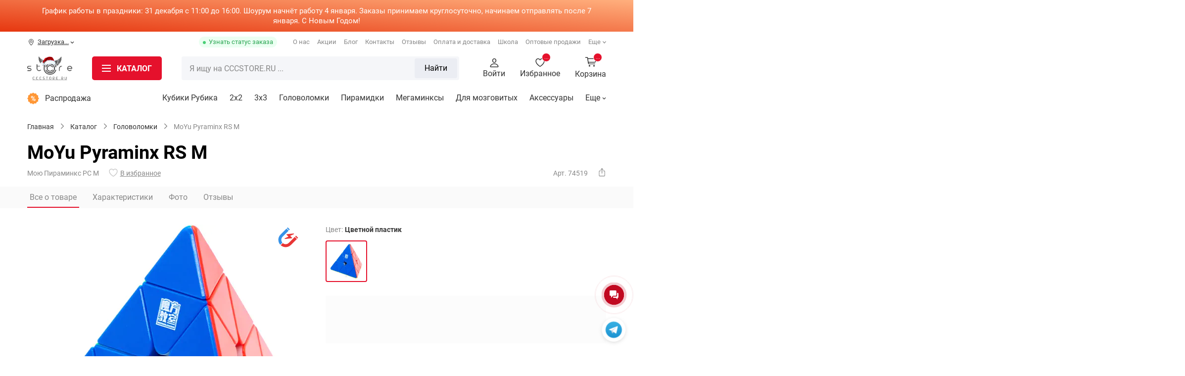

--- FILE ---
content_type: text/html
request_url: https://cccstore.ru/catalog/golovolomki/moyu-pyraminx-rs-m/
body_size: 30287
content:
<!DOCTYPE html>
<html id="bx-html" lang="ru-RU">
<head>
	



<script type="extension/settings" data-extension="currency.currency-core">{"region":"ru"}</script>




			<meta charset="UTF-8">
<meta http-equiv="X-UA-Compatible" content="IE=edge">
<meta name="viewport" content="width=device-width, initial-scale=1.0, maximum-scale=1, shrink-to-fit=no">
<meta name="application-name" content="Shop CCCSTORE">
<meta http-equiv="x-dns-prefetch-control" content="on">
<link rel="dns-prefetch" href="//bitrix.info">
<link rel="dns-prefetch" href="//static.doubleclick.net">
<link rel="dns-prefetch" href="//mc.yandex.ru">
<link rel="dns-prefetch" href="//api-maps.yandex.ru">
<link rel="dns-prefetch" href="//www.googletagmanager.com">
<link rel="dns-prefetch" href="//www.google-analytics.com">
<link rel="dns-prefetch" href="//www.googleadservices.com">
<link rel="dns-prefetch" href="//googleads.g.doubleclick.net">
<link rel="dns-prefetch" href="//www.google.com">
<link rel="dns-prefetch" href="//opt-1052291.ssl.1c-bitrix-cdn.ru">
<link rel="dns-prefetch" href="//www.youtube.com">
<link rel="dns-prefetch" href="//cdn.onesignal.com">
<meta name="yandex-verification" content="2a846ff43b5c84d0">
<meta name="google-site-verification" content="tKXvg811YOOc58NBbe3RctXEJjO6UuDO2acs9DChJEI">
<meta name="theme-color" content="#fff">
<meta name="msapplication-config" content="/browserconfig.xml">
<link rel="manifest" href="/manifest.json">
<link rel="mask-icon" href="/upload/icons/safari-pinned-tab.svg">
<link rel="shortcut icon" type="image/x-icon" href="/favicon.ico">
<link rel="icon" type="image/webp" href="/upload/icons/favicon-16x16.webp" sizes="16x16">
<link rel="icon" type="image/webp" href="/upload/icons/favicon-32x32.webp" sizes="32x32">
<link rel="icon" type="image/webp" href="/upload/icons/favicon-96x96.webp" sizes="96x96">
<link rel="apple-touch-icon" sizes="57x57" href="/upload/icons/apple-touch-icon-57x57.webp">
<link rel="apple-touch-icon" sizes="60x60" href="/upload/icons/apple-touch-icon-60x60.webp">
<link rel="apple-touch-icon" sizes="72x72" href="/upload/icons/apple-touch-icon-72x72.webp">
<link rel="apple-touch-icon" sizes="76x76" href="/upload/icons/apple-touch-icon-76x76.webp">
<link rel="apple-touch-icon" sizes="114x114" href="/upload/icons/apple-touch-icon-114x114.webp">
<link rel="apple-touch-icon" sizes="120x120" href="/upload/icons/apple-touch-icon-120x120.webp">
<link rel="apple-touch-icon" sizes="144x144" href="/upload/icons/apple-touch-icon-144x144.webp">
<link rel="apple-touch-icon" sizes="152x152" href="/upload/icons/apple-touch-icon-152x152.webp">
<link rel="apple-touch-icon" sizes="180x180" href="/upload/icons/apple-touch-icon.webp">
<meta property="og:type" content="website">
<meta property="og:site_name" content="CCCSTORE">
<meta property="og:title" content="MoYu Pyraminx RS M | купить, обзор, цена, отзывы">
<meta property="og:description" content="Купить головоломку moyu pyraminx rs m по выгодной цене. Доставка по всей России. Оплата при получении. Головоломки от передовых брендов-производителей">
<meta property="og:url" content="https://cccstore.ru/catalog/golovolomki/moyu-pyraminx-rs-m/">
<meta property="og:image" content="https://cccstore.ru/upload/iblock/967/3k1h7zhsr8e25i00uywd7y6dig4jxz4c/moyu_pyraminx_rs_m_tsvetnoy_plastik.webp">
<link rel="canonical" href="https://cccstore.ru/catalog/golovolomki/moyu-pyraminx-rs-m/">



<meta name="robots" content="index, follow" />
<meta name="keywords" content="moyu pyraminx rs m купить заказать недорого дешево цена каталог интернет магазин москва" />
<meta name="description" content="Купить головоломку moyu pyraminx rs m по выгодной цене. Доставка по всей России. Оплата при получении. Головоломки от передовых брендов-производителей" />
<script data-skip-moving="true">(function(w, d) {var v = w.frameCacheVars = {"CACHE_MODE":"HTMLCACHE","storageBlocks":[],"dynamicBlocks":{"r0HZwc":"4aa978cb2e09","y8ZRfH":"55c6004901de","YWcipy":"d41d8cd98f00","jCPyTk":"d41d8cd98f00","TVwM3R":"d41d8cd98f00","RLYL5f":"d41d8cd98f00","yZigif":"d41d8cd98f00","CbLN0E":"8ac345e25d84"},"AUTO_UPDATE":true,"AUTO_UPDATE_TTL":60,"version":2};var inv = false;if (v.AUTO_UPDATE === false){if (v.AUTO_UPDATE_TTL && v.AUTO_UPDATE_TTL > 0){var lm = Date.parse(d.lastModified);if (!isNaN(lm)){var td = new Date().getTime();if ((lm + v.AUTO_UPDATE_TTL * 1000) >= td){w.frameRequestStart = false;w.preventAutoUpdate = true;return;}inv = true;}}else{w.frameRequestStart = false;w.preventAutoUpdate = true;return;}}var r = w.XMLHttpRequest ? new XMLHttpRequest() : (w.ActiveXObject ? new w.ActiveXObject("Microsoft.XMLHTTP") : null);if (!r) { return; }w.frameRequestStart = true;var m = v.CACHE_MODE; var l = w.location; var x = new Date().getTime();var q = "?bxrand=" + x + (l.search.length > 0 ? "&" + l.search.substring(1) : "");var u = l.protocol + "//" + l.host + l.pathname + q;r.open("GET", u, true);r.setRequestHeader("BX-ACTION-TYPE", "get_dynamic");r.setRequestHeader("X-Bitrix-Composite", "get_dynamic");r.setRequestHeader("BX-CACHE-MODE", m);r.setRequestHeader("BX-CACHE-BLOCKS", v.dynamicBlocks ? JSON.stringify(v.dynamicBlocks) : "");if (inv){r.setRequestHeader("BX-INVALIDATE-CACHE", "Y");}try { r.setRequestHeader("BX-REF", d.referrer || "");} catch(e) {}if (m === "APPCACHE"){r.setRequestHeader("BX-APPCACHE-PARAMS", JSON.stringify(v.PARAMS));r.setRequestHeader("BX-APPCACHE-URL", v.PAGE_URL ? v.PAGE_URL : "");}r.onreadystatechange = function() {if (r.readyState != 4) { return; }var a = r.getResponseHeader("BX-RAND");var b = w.BX && w.BX.frameCache ? w.BX.frameCache : false;if (a != x || !((r.status >= 200 && r.status < 300) || r.status === 304 || r.status === 1223 || r.status === 0)){var f = {error:true, reason:a!=x?"bad_rand":"bad_status", url:u, xhr:r, status:r.status};if (w.BX && w.BX.ready && b){BX.ready(function() {setTimeout(function(){BX.onCustomEvent("onFrameDataRequestFail", [f]);}, 0);});}w.frameRequestFail = f;return;}if (b){b.onFrameDataReceived(r.responseText);if (!w.frameUpdateInvoked){b.update(false);}w.frameUpdateInvoked = true;}else{w.frameDataString = r.responseText;}};r.send();var p = w.performance;if (p && p.addEventListener && p.getEntries && p.setResourceTimingBufferSize){var e = 'resourcetimingbufferfull';var h = function() {if (w.BX && w.BX.frameCache && w.BX.frameCache.frameDataInserted){p.removeEventListener(e, h);}else {p.setResourceTimingBufferSize(p.getEntries().length + 50);}};p.addEventListener(e, h);}})(window, document);</script>
<script data-skip-moving="true">(function(w, d, n) {var cl = "bx-core";var ht = d.documentElement;var htc = ht ? ht.className : undefined;if (htc === undefined || htc.indexOf(cl) !== -1){return;}var ua = n.userAgent;if (/(iPad;)|(iPhone;)/i.test(ua)){cl += " bx-ios";}else if (/Windows/i.test(ua)){cl += ' bx-win';}else if (/Macintosh/i.test(ua)){cl += " bx-mac";}else if (/Linux/i.test(ua) && !/Android/i.test(ua)){cl += " bx-linux";}else if (/Android/i.test(ua)){cl += " bx-android";}cl += (/(ipad|iphone|android|mobile|touch)/i.test(ua) ? " bx-touch" : " bx-no-touch");cl += w.devicePixelRatio && w.devicePixelRatio >= 2? " bx-retina": " bx-no-retina";if (/AppleWebKit/.test(ua)){cl += " bx-chrome";}else if (/Opera/.test(ua)){cl += " bx-opera";}else if (/Firefox/.test(ua)){cl += " bx-firefox";}ht.className = htc ? htc + " " + cl : cl;})(window, document, navigator);</script>


<link href="/bitrix/cache/css/s1/cccstore/kernel_savitskyi.helpers/kernel_savitskyi.helpers_v1.css?17605220635257" type="text/css"  rel="stylesheet" />
<link href="/bitrix/cache/css/s1/cccstore/page_b9f33e141019099bbbb1b5ecfa1185a1/page_b9f33e141019099bbbb1b5ecfa1185a1_v1.css?176650105044119" type="text/css"  rel="stylesheet" />
<link href="/bitrix/cache/css/s1/cccstore/default_5d3556e132580428f9caa8a22860f2cb/default_5d3556e132580428f9caa8a22860f2cb_v1.css?17630584976976" type="text/css"  rel="stylesheet" />
<link href="/bitrix/cache/css/s1/cccstore/template_b08c87682c9b14f1c69c370d57f4cc6c/template_b08c87682c9b14f1c69c370d57f4cc6c_v1.css?1766949998257278" type="text/css"  data-template-style="true" rel="stylesheet" />
	
	<title>MoYu Pyraminx RS M | купить, обзор, цена, отзывы</title>
	
			<!-- Google Tag Manager -->
		<script data-skip-moving="true">document.addEventListener('DOMContentLoaded', function(){(function(w,d,s,l,i){w[l]=w[l]||[];w[l].push({'gtm.start':new Date().getTime(),event:'gtm.js'});var f=d.getElementsByTagName(s)[0], j=d.createElement(s),dl=l!='dataLayer'?'&l='+l:'';j.async=true;j.src='//www.googletagmanager.com/gtm.js?id='+i+dl;f.parentNode.insertBefore(j,f);})(window,document,'script','dataLayer','GTM-MKQH9RN');});</script>
		<!-- End Google Tag Manager -->
		
			<script type="application/ld+json">{"@context":"https://schema.org/","@type":"WebSite","name":"Интернет-магазин головоломок","url":"https://cccstore.ru","potentialAction":{"@type":"SearchAction","target":"https://cccstore.ru/search/?q={q}&search=Y","query-input":"required name=q"}}</script>
		<script type="application/ld+json">{"@context":"http://schema.org","@type":"EntryPoint","urlTemplate":"https://cccstore.ru","httpMethod":"HTTPS","encodingType":"UTF-8","contentType":"application/json+ld"}</script>
		</head>
<body itemscope itemtype="https://schema.org/WebPage">

	<!-- Google Tag Manager (noscript) -->
	<noscript>
		<iframe src="//www.googletagmanager.com/ns.html?id=GTM-MKQH9RN" height="0" width="0" style="display:none; visibility:hidden"></iframe>
	</noscript>
	<!-- End Google Tag Manager (noscript) -->










<div id="bxdynamic_jCPyTk_start" style="display:none"></div><div id="bxdynamic_jCPyTk_end" style="display:none"></div>

<div data-content="OTHER">
	<div class="cccstore-overlay"></div>
	<div class="helpers-fancy-loader-screen">
		<div class="helpers-fancy-loader-screen-img"></div>
	</div>
	
	<!-- BUFFER_CONTENT_MARK_SHOW: ORDER_PRELOADER -->	

			<div class="cccstore-information">
			<div class="container"><!--noindex-->График работы в праздники: 31 декабря с 11:00 до 16:00. Шоурум начнёт работу 4 января. Заказы принимаем круглосуточно, начинаем отправлять после 7 января. С Новым Годом!<!--/noindex--></div>
		</div>
		
		<div id="btn-telegram">
	<a href="https://t.me/cccstoreru" class="btn-telegram-icon" target="_blank" rel="nofollow noopener noreferrer"></a>
</div>
	
			
		
<div id="bxdynamic_TVwM3R_start" style="display:none"></div><div id="bxdynamic_TVwM3R_end" style="display:none"></div>		
	</div>










<header class="header" itemscope itemtype="https://schema.org/WPHeader">
	<meta itemprop="headline" content="Интернет-магазин головоломок">
	<meta itemprop="description" content="Каталог головоломок от спидкуберов">
	
	<div class="header-pc">
		<div class="header-pc_top">
			<div class="container">
				
				<div class="header-pc_top-mobile--top">
					<div class="header-pc_top-mobile--logo">
						
	
	<a href="/">
		<img alt="CCCSTORE.RU" src="/local/templates/cccstore/img/logo-ng.webp?fv=1745944019" loading="lazy">	</a>
	
		
					</div>
					
					<div class="header-pc_top-mobile--close"></div>
				</div>
				
									<div class="header-pc_top-mobile_auth">
						<div class="header-pc_top-mobile_auth-title">
							<b>Войдите в свой аккаунт</b>
						</div>
						
						<div class="header-pc_top-mobile_auth-description">Вы сможете следить за статусом своих заказов и получать бонусы  </div>
						
						<div class="header-pc_top-mobile_auth-link">
							<a href="#PopUp-SystemAuth" class="cccstore-btn red">Войти</a>
							<a href="#PopUp-SystemReg" class="cccstore-btn transparent">Регистрация</a>
						</div>
					</div>
								
				<div class="header-pc_top-geo">
					
<div id="bxdynamic_r0HZwc_start" style="display:none"></div>
	<div class="geo" id="geo">
		<div class="geo-line">
			<i class="icon g-geo-place"></i>
			Загрузка...			<i class="icon g-geo-arrow"></i>
		</div>
	</div>

<div id="bxdynamic_r0HZwc_end" style="display:none"></div>				</div>
				
				<div class="header-pc_top-order_status">
					<a href="#PopUp-GetOrderStatus" title="Статус своего заказа">Узнать статус заказа</a>
				</div>
				
				<div class="header-pc_top-catalog_menu">
						
	<div class="ccc-catalog_btn cccstore-btn red">
		<span class="cccstore-media_burger">
			<span></span>
			<span></span>
			<span></span>
		</span>
		
		<span>Каталог <span class="text-products">товаров</span></span>
	</div>

				</div>
				
				<div class="header-pc_top-menu loading">
					
<nav itemscope itemtype="https://www.schema.org/SiteNavigationElement">
		
		<a href="/about/" itemprop="url" class="tmi-about">О нас</a>	
		
		<a href="/bonusi/" itemprop="url" class="tmi-sale">Акции</a>	
		
		<a href="/blog/" itemprop="url" class="tmi-blog">Блог</a>	
		
		<a href="/contacts/" itemprop="url" class="tmi-contacts">Контакты</a>	
		
		<a href="/reviews/" itemprop="url" class="tmi-reviews">Отзывы</a>	
		
		<a href="/payment/" itemprop="url" class="tmi-delivery">Оплата и доставка</a>	
		
		<a href="/school/" target="_blank" rel="noopener noreferrer" itemprop="url" class="tmi-school">Школа</a>	
		
		<a href="/opt/" target="_blank" rel="noopener noreferrer" itemprop="url" class="tmi-opt">Оптовые продажи</a>	
		
		<a href="/partner/" itemprop="url" class="tmi-cooperation">Сотрудничество</a>	
		
		<a href="/faq/" itemprop="url" class="tmi-faq">FAQ</a>	
		
		<a href="/sorevnovania/" target="_blank" rel="noopener noreferrer" itemprop="url" class="tmi-cup">Соревнования</a>	
		
		<a href="/cccproteam/" target="_blank" rel="noopener noreferrer" itemprop="url" class="tmi-proteam">CCC Pro Team</a>	
	</nav>
				</div>
				
							</div>
		</div>
		
		<div class="header-pc_center">
			<div class="header-pc_center--fixed">
				<div class="container">
					<div class="header-pc_center-logo">
						
	
	<a href="/">
		<img alt="CCCSTORE.RU" src="/local/templates/cccstore/img/logo-ng.webp?fv=1745944019" loading="lazy">	</a>
	
		
					</div>
					
					<div class="header-pc_center-catalog_btn">
							
	<div class="ccc-catalog_btn cccstore-btn red">
		<span class="cccstore-media_burger">
			<span></span>
			<span></span>
			<span></span>
		</span>
		
		<span>Каталог <span class="text-products">товаров</span></span>
	</div>

					</div>
					
					<div class="header-pc_center-search">
						
<form method="get" action="/catalog/" class="header-pc_center-search_form">
	<div class="header-pc_center-search_result">
		<div class="header-pc_center-search_result_loader hide"></div>
		<div class="header-pc_center-search_result-empty">
			<div>К сожалению, по вашему запросу ничего не найдено</div>
			<div>Проверьте правильность написания или упростите запрос. Чаще всего ищут:</div>
		</div>
		
		<div class="header-pc_center-search_result-wrapper"></div>
		<div class="header-pc_center-search_result-wrapper_quick">
					</div>
	</div>
	
	<input id="header-pc_center-search_input" class="header-pc_center-search_input" type="text" name="q" placeholder="Я ищу на CCCSTORE.RU ..." autocomplete="off" maxlength="50" required>
	
	<div class="header-pc_center-search_input-loader hide"></div>
	
	<div class="header-pc_center-search_reset">
		<i class="icon g-mob-search-reset"></i>
		<input type="reset" name="reset" value>
	</div>
	
			
		<div class="header-pc_center-search_submit">
			<button>Найти</button>
		</div>
		
	</form>

					</div>
					
					<div class="header-pc_center-links">
						<div class="header-pc_center-links-item hide-mobile">
															<a href="#PopUp-SystemAuth">
									<div class="header-pc_center-links-item-icon">
										<i class="icon g-personal"></i>
									</div>
									
									<div class="header-pc_center-links-item-text">Войти</div>
								</a>
													</div>
						
						<div class="header-pc_center-links-item">
							
	
	<div id="bxdynamic_y8ZRfH_start" style="display:none"></div>		<a href="/favorite/">
			<div class="header-pc_center-links-item-icon">
				<i class="icon g-favorite"></i>
				<i class="header-pc_center-links-favorite_count">...</i>
			</div>
			
			<div class="header-pc_center-links-item-text">Избранное</div>
		</a>
	<div id="bxdynamic_y8ZRfH_end" style="display:none"></div>	

<div id="bxdynamic_YWcipy_start" style="display:none"></div><div id="bxdynamic_YWcipy_end" style="display:none"></div>						</div>
						
						<div class="header-pc_center-links-item">
							
<a href="/basket/" title="Корзина" id="basket-mini">
	<div class="header-center-basket-icon">
		<div id="bxdynamic_CbLN0E_start" style="display:none"></div>			<div class="header-center-basket-count">...</div>
		<div id="bxdynamic_CbLN0E_end" style="display:none"></div>	</div>
	
			<div class="header-center-basket-text">Корзина</div>
	</a>

						</div>
					</div>
				</div>
			</div>
			
			<div class="header-pc_center--search-mobile_container">
				<div class="container"></div>
			</div>
		</div>
		
		<div class="header-pc_center-catalog">
			<div class="header-pc_center-catalog_mob-top">
				<div class="container">
					<div class="header-pc_center-catalog_mob-top-back">
						<i class="icon g-mob-catalog-prev-arrow"></i>
					</div>
					
					<div class="header-pc_center-catalog_mob-top-title"></div>
					
					<div class="header-pc_center-catalog_mob-top-close">
						<div class="header-pc_center-catalog_mob-top-close_fixed">
							<i class="icon g-mob-catalog-close"></i>
						</div>
					</div>
				</div>
			</div>
			
			<div class="container" itemscope itemtype="https://www.schema.org/SiteNavigationElement">
				


<div class="header-pc_center-catalog-left-indicator"></div>

<div class="header-pc_center-catalog-left">
	<div class="header-pc_center-catalog-ll">
					<div class="header-pc_center-catalog-ll-item" data-ll="1">
				<a href="/catalog/kubiki-rubika/" itemprop="url">
					<img alt="Кубики Рубика" src="/upload/resize_cache/iblock/0a4/txqpjmwce8g3ptr1l87gmj0r9oah30xn/80_80_140cd750bba9870f18aada2478b24840a/kubiki_rubika.webp?fv=1765910486" loading="lazy">					<span>Кубики Рубика</span>
				</a>
				
				<i class="icon g-mob-catalog-next-arrow"></i>
			</div>
					<div class="header-pc_center-catalog-ll-item" data-ll="9">
				<a href="/catalog/golovolomki/" itemprop="url">
					<img alt="Головоломки" src="/upload/resize_cache/iblock/704/yufmxevyqwm7t9a02la5wn2gba099f5b/80_80_140cd750bba9870f18aada2478b24840a/golovolomki.webp?fv=1765910486" loading="lazy">					<span>Головоломки</span>
				</a>
				
				<i class="icon g-mob-catalog-next-arrow"></i>
			</div>
					<div class="header-pc_center-catalog-ll-item" data-ll="10">
				<a href="/catalog/aksessuary/" itemprop="url">
					<img alt="Аксессуары" src="/upload/resize_cache/iblock/06b/4apx371pebmuqef0f6dhsrht6820ks7k/80_80_140cd750bba9870f18aada2478b24840a/aksessuary.webp?fv=1765910486" loading="lazy">					<span>Аксессуары</span>
				</a>
				
				<i class="icon g-mob-catalog-next-arrow"></i>
			</div>
					<div class="header-pc_center-catalog-ll-item" data-ll="11">
				<a href="/catalog/skilltoi/" itemprop="url">
					<img alt="Скиллтои" src="/upload/resize_cache/iblock/67b/l5gikq8vsh271x063vfd2f4lsrs1jz8d/80_80_140cd750bba9870f18aada2478b24840a/skilltoi.webp?fv=1765910486" loading="lazy">					<span>Скиллтои</span>
				</a>
				
				<i class="icon g-mob-catalog-next-arrow"></i>
			</div>
					<div class="header-pc_center-catalog-ll-item" data-ll="113">
				<a href="/catalog/nastolnye-igry/" itemprop="url">
					<img alt="Настольные игры" src="/upload/resize_cache/iblock/1fe/xby844c8a6y28wxwd0bbozwhotvy54vt/80_80_140cd750bba9870f18aada2478b24840a/nastolnye_igry.webp?fv=1765910486" loading="lazy">					<span>Настольные игры</span>
				</a>
				
				<i class="icon g-mob-catalog-next-arrow"></i>
			</div>
					<div class="header-pc_center-catalog-ll-item" data-ll="117">
				<a href="/catalog/konstruktory/" itemprop="url">
					<img alt="Конструкторы" src="/upload/resize_cache/iblock/31b/x9w2rznk8fjol7r7bn43e60umn9jrrx7/80_80_140cd750bba9870f18aada2478b24840a/konstruktory.webp?fv=1765910486" loading="lazy">					<span>Конструкторы</span>
				</a>
				
				<i class="icon g-mob-catalog-next-arrow"></i>
			</div>
					<div class="header-pc_center-catalog-ll-item" data-ll="502">
				<a href="/catalog/podarochnye-nabory/" itemprop="url">
					<img alt="Порадовать себя" src="/upload/resize_cache/iblock/b8c/vvwqvpyek6w9wjl4l2kpz9yte5qt3f9s/80_80_140cd750bba9870f18aada2478b24840a/nabory_podarochnye.webp?fv=1765910486" loading="lazy">					<span>Порадовать себя</span>
				</a>
				
				<i class="icon g-mob-catalog-next-arrow"></i>
			</div>
					<div class="header-pc_center-catalog-ll-item" data-ll="602">
				<a href="/catalog/rasteniya/" itemprop="url">
					<img alt="Растения" src="/upload/resize_cache/iblock/cc4/t0c0ck4lp01i9o02dkwoq7uebidp0313/80_80_140cd750bba9870f18aada2478b24840a/rasteniya.webp?fv=1765910486" loading="lazy">					<span>Растения</span>
				</a>
				
				<i class="icon g-mob-catalog-next-arrow"></i>
			</div>
					<div class="header-pc_center-catalog-ll-item" data-ll="614">
				<a href="/catalog/igrushechnoe-oruzhie/" itemprop="url">
					<img alt="Игрушечное оружие" src="/upload/resize_cache/iblock/7b8/2o3zj7z8257otdbnh8wcv12yut6jngyu/80_80_140cd750bba9870f18aada2478b24840a/igrushechnoe_oruzhie.webp?fv=1765910486" loading="lazy">					<span>Игрушечное оружие</span>
				</a>
				
				<i class="icon g-mob-catalog-next-arrow"></i>
			</div>
			</div>
	
	<div class="header-pc_center-catalog-ll additional">
					<div class="header-pc_center-catalog-ll-item">
				<a href="/catalog/filter/special-is-sale/apply/">
					<i class="icon catalog-sale"></i>
					<span>Распродажа</span>
				</a>
			</div>
					<div class="header-pc_center-catalog-ll-item">
				<a href="/catalog/filter/special-is-new/apply/">
					<i class="icon catalog-new"></i>
					<span>Новинки</span>
				</a>
			</div>
					<div class="header-pc_center-catalog-ll-item">
				<a href="/catalog/filter/special-is-hit/apply/">
					<i class="icon catalog-hit"></i>
					<span>Хиты продаж</span>
				</a>
			</div>
			</div>
</div>

	<div class="header-pc_center-catalog-right" data-entity="1" data-lr="1">
		
				
		<div class="header-pc_center-catalog-right--h">
			<a href="/catalog/kubiki-rubika/">Кубики Рубика</a>
		</div>
		
		<div class="header-pc_center-catalog-right--s">
							
								
				<div class="header-pc_center-catalog-sub_section">
					<div class="header-pc_center-catalog-sub_section--wrapper">
						<div class="header-pc_center-catalog-sub_section--image big">
							<a href="/catalog/kubiki-rubika/2x2/">
								<img alt="2x2" src="/upload/resize_cache/iblock/2a6/180_180_140cd750bba9870f18aada2478b24840a/2a6a5ce19fdbff8264620480747c4453.webp?fv=1765910502" loading="lazy">							</a>
						</div>
						
						<div class="header-pc_center-catalog-sub_section--name">
							<a href="/catalog/kubiki-rubika/2x2/">2x2</a>
						</div>
					</div>
					
									</div>
				
							
								
				<div class="header-pc_center-catalog-sub_section">
					<div class="header-pc_center-catalog-sub_section--wrapper">
						<div class="header-pc_center-catalog-sub_section--image big">
							<a href="/catalog/kubiki-rubika/3x3/">
								<img alt="3х3" src="/upload/resize_cache/iblock/e35/180_180_140cd750bba9870f18aada2478b24840a/e35abb4e82cf41e7ef86a9c2f897faf7.webp?fv=1765910502" loading="lazy">							</a>
						</div>
						
						<div class="header-pc_center-catalog-sub_section--name">
							<a href="/catalog/kubiki-rubika/3x3/">3х3</a>
						</div>
					</div>
					
									</div>
				
							
								
				<div class="header-pc_center-catalog-sub_section">
					<div class="header-pc_center-catalog-sub_section--wrapper">
						<div class="header-pc_center-catalog-sub_section--image big">
							<a href="/catalog/kubiki-rubika/4x4/">
								<img alt="4x4" src="/upload/resize_cache/iblock/2d3/180_180_140cd750bba9870f18aada2478b24840a/2d38ee5a72c6314ff20ca121243c345d.webp?fv=1765910502" loading="lazy">							</a>
						</div>
						
						<div class="header-pc_center-catalog-sub_section--name">
							<a href="/catalog/kubiki-rubika/4x4/">4x4</a>
						</div>
					</div>
					
									</div>
				
							
								
				<div class="header-pc_center-catalog-sub_section">
					<div class="header-pc_center-catalog-sub_section--wrapper">
						<div class="header-pc_center-catalog-sub_section--image big">
							<a href="/catalog/kubiki-rubika/5x5/">
								<img alt="5x5" src="/upload/resize_cache/iblock/e60/180_180_140cd750bba9870f18aada2478b24840a/e6099b1837cc7861848e196f8496c2c6.webp?fv=1765910502" loading="lazy">							</a>
						</div>
						
						<div class="header-pc_center-catalog-sub_section--name">
							<a href="/catalog/kubiki-rubika/5x5/">5x5</a>
						</div>
					</div>
					
									</div>
				
							
								
				<div class="header-pc_center-catalog-sub_section">
					<div class="header-pc_center-catalog-sub_section--wrapper">
						<div class="header-pc_center-catalog-sub_section--image big">
							<a href="/catalog/kubiki-rubika/6x6/">
								<img alt="6x6" src="/upload/resize_cache/iblock/751/180_180_140cd750bba9870f18aada2478b24840a/751f4a40f4c31c9ab7e31810e5a62884.webp?fv=1765910502" loading="lazy">							</a>
						</div>
						
						<div class="header-pc_center-catalog-sub_section--name">
							<a href="/catalog/kubiki-rubika/6x6/">6x6</a>
						</div>
					</div>
					
									</div>
				
							
								
				<div class="header-pc_center-catalog-sub_section">
					<div class="header-pc_center-catalog-sub_section--wrapper">
						<div class="header-pc_center-catalog-sub_section--image big">
							<a href="/catalog/kubiki-rubika/7x7/">
								<img alt="7x7" src="/upload/resize_cache/iblock/22d/180_180_140cd750bba9870f18aada2478b24840a/22dd725e77e6360854b279fe2e1b9561.webp?fv=1765910502" loading="lazy">							</a>
						</div>
						
						<div class="header-pc_center-catalog-sub_section--name">
							<a href="/catalog/kubiki-rubika/7x7/">7x7</a>
						</div>
					</div>
					
									</div>
				
							
								
				<div class="header-pc_center-catalog-sub_section">
					<div class="header-pc_center-catalog-sub_section--wrapper">
						<div class="header-pc_center-catalog-sub_section--image big">
							<a href="/catalog/kubiki-rubika/8x8-21x21/">
								<img alt="8x8 - 21x21" src="/upload/resize_cache/iblock/49e/180_180_140cd750bba9870f18aada2478b24840a/49e748055d90403ed1e09ab9468793dd.webp?fv=1765910502" loading="lazy">							</a>
						</div>
						
						<div class="header-pc_center-catalog-sub_section--name">
							<a href="/catalog/kubiki-rubika/8x8-21x21/">8x8 - 21x21</a>
						</div>
					</div>
					
									</div>
				
							
								
				<div class="header-pc_center-catalog-sub_section">
					<div class="header-pc_center-catalog-sub_section--wrapper">
						<div class="header-pc_center-catalog-sub_section--image big">
							<a href="/catalog/kubiki-rubika/all/">
								<img alt="Все товары раздела" src="/upload/resize_cache/iblock/faf/180_180_140cd750bba9870f18aada2478b24840a/sr0255wula78snw40rw8192zyjexrw1l.webp?fv=1765910502" loading="lazy">							</a>
						</div>
						
						<div class="header-pc_center-catalog-sub_section--name">
							<a href="/catalog/kubiki-rubika/all/">Все товары раздела</a>
						</div>
					</div>
					
									</div>
				
					</div>
		
		<div class="header-pc_center-catalog-right--c">
			<div class="header-pc_center-catalog-link" data-type="articles"></div>
			<div class="header-pc_center-catalog-link" data-type="special_offers"></div>
		</div>
		
					<div class="header-pc_center-catalog-right--b">
				<div class="header-pc_center-catalog-right--b_filter">
											
												
						<div class="header-pc_center-catalog-link" data-type="filters">
							<div class="header-pc_center-catalog-link--header">Для кого</div>
							<div class="header-pc_center-catalog-link--list">
																	<div class="header-pc_center-catalog-link--item">
										<a href="/catalog/kubiki-rubika/all/whom_novichku/">Новичку</a>
									</div>
																	<div class="header-pc_center-catalog-link--item">
										<a href="/catalog/kubiki-rubika/all/whom_lyubitelyu/">Любителю</a>
									</div>
																	<div class="header-pc_center-catalog-link--item">
										<a href="/catalog/kubiki-rubika/all/whom_profi/">Профи</a>
									</div>
																	<div class="header-pc_center-catalog-link--item">
										<a href="/catalog/kubiki-rubika/all/whom_rebenku/">Ребенку</a>
									</div>
																	<div class="header-pc_center-catalog-link--item">
										<a href="/catalog/kubiki-rubika/all/whom_podrostku/">Подростку</a>
									</div>
																	<div class="header-pc_center-catalog-link--item">
										<a href="/catalog/kubiki-rubika/all/whom_vzroslomu/">Взрослому</a>
									</div>
																	<div class="header-pc_center-catalog-link--item">
										<a href="/catalog/kubiki-rubika/all/whom_vtoroy-polovine/">Второй половине</a>
									</div>
																	<div class="header-pc_center-catalog-link--item">
										<a href="/catalog/kubiki-rubika/all/whom_v-podarok-muzhchine/">В подарок мужчине</a>
									</div>
																	<div class="header-pc_center-catalog-link--item">
										<a href="/catalog/kubiki-rubika/all/whom_v-podarok-zhenshchine/">В подарок женщине</a>
									</div>
																	<div class="header-pc_center-catalog-link--item">
										<a href="/catalog/kubiki-rubika/all/whom_slabovidyashchim/">Слабовидящим</a>
									</div>
															</div>
						</div>
						
											
												
						<div class="header-pc_center-catalog-link" data-type="filters">
							<div class="header-pc_center-catalog-link--header">Особенности</div>
							<div class="header-pc_center-catalog-link--list">
																	<div class="header-pc_center-catalog-link--item">
										<a href="/catalog/kubiki-rubika/all/interesting_skorostnye/">Скоростные</a>
									</div>
																	<div class="header-pc_center-catalog-link--item">
										<a href="/catalog/kubiki-rubika/all/interesting_professionalnye/">Профессиональные</a>
									</div>
																	<div class="header-pc_center-catalog-link--item">
										<a href="/catalog/kubiki-rubika/all/interesting_magnitnye/">Магнитные</a>
									</div>
																	<div class="header-pc_center-catalog-link--item">
										<a href="/catalog/kubiki-rubika/all/interesting_samye-krutye/">Самые крутые</a>
									</div>
																	<div class="header-pc_center-catalog-link--item">
										<a href="/catalog/kubiki-rubika/all/interesting_umnye/">Умные</a>
									</div>
																	<div class="header-pc_center-catalog-link--item">
										<a href="/catalog/kubiki-rubika/all/interesting_v-podarok/">В подарок</a>
									</div>
																	<div class="header-pc_center-catalog-link--item">
										<a href="/catalog/kubiki-rubika/all/interesting_dlya-kartin/">Для картин</a>
									</div>
																	<div class="header-pc_center-catalog-link--item">
										<a href="/catalog/kubiki-rubika/all/interesting_breloki/">Брелоки</a>
									</div>
															</div>
						</div>
						
											
												
						<div class="header-pc_center-catalog-link" data-type="filters">
							<div class="header-pc_center-catalog-link--header">По цене</div>
							<div class="header-pc_center-catalog-link--list">
																	<div class="header-pc_center-catalog-link--item">
										<a href="/catalog/kubiki-rubika/all/price-to-700/">Дешевые</a>
									</div>
																	<div class="header-pc_center-catalog-link--item">
										<a href="/catalog/kubiki-rubika/all/price-from-700-to-2000/">Оптимальные</a>
									</div>
																	<div class="header-pc_center-catalog-link--item">
										<a href="/catalog/kubiki-rubika/all/price-from-2000/">Премиальные</a>
									</div>
															</div>
						</div>
						
									</div>
				
				<div class="header-pc_center-catalog-right--b_banner">
											<div class="header-pc_center-catalog-right--b_banner-list owl-carousel">
															<div class="header-pc_center-catalog-right--b_banner-item">
									<a href="/catalog/kubiki-rubika/filter/interesting-is-for_present/apply/">
										<picture><source srcset="/upload/medialibrary/f74/f742009940d5a5b98e786dbc49358fd2.webp" media="(max-width: 767px)"><img src="/upload/rk/0db/r8hmqls0w8llkpcu6lrvuy4ijd2ifgl0.webp" loading="lazy" alt="Раздел: Кубики Рубика | Halloween2029"></picture>									</a>
								</div>
															<div class="header-pc_center-catalog-right--b_banner-item">
									<a href="/blog/aktsii/podarok-c-kazhdym-zakazom/">
										<picture><source srcset="/upload/medialibrary/115/11524b8e97adcd89be10d301ad40f755.webp" media="(max-width: 767px)"><img src="/upload/rk/9e8/rgyzgn875sx2pwhrqo3mn10ksl0q710d.webp" loading="lazy" alt="Раздел: Кубики Рубика | Подарок"></picture>									</a>
								</div>
													</div>
									</div>
			</div>
			</div>
	<div class="header-pc_center-catalog-right" data-entity="9" data-lr="9">
		
				
		<div class="header-pc_center-catalog-right--h">
			<a href="/catalog/golovolomki/">Головоломки</a>
		</div>
		
		<div class="header-pc_center-catalog-right--s">
							
								
				<div class="header-pc_center-catalog-sub_section">
					<div class="header-pc_center-catalog-sub_section--wrapper">
						<div class="header-pc_center-catalog-sub_section--image">
							<a href="/catalog/golovolomki/piramidki/">
								<img alt="Пирамидки" src="/upload/resize_cache/iblock/c2c/100_100_140cd750bba9870f18aada2478b24840a/c2c462414e722383955e49ef8ddaa12f.webp?fv=1765910487" loading="lazy">							</a>
						</div>
						
						<div class="header-pc_center-catalog-sub_section--name">
							<a href="/catalog/golovolomki/piramidki/">Пирамидки</a>
						</div>
					</div>
					
									</div>
				
							
								
				<div class="header-pc_center-catalog-sub_section">
					<div class="header-pc_center-catalog-sub_section--wrapper">
						<div class="header-pc_center-catalog-sub_section--image">
							<a href="/catalog/golovolomki/megaminksy/">
								<img alt="Мегаминксы" src="/upload/resize_cache/iblock/66a/100_100_140cd750bba9870f18aada2478b24840a/66acae7f2d8c55afd69409058b8491dd.webp?fv=1765910487" loading="lazy">							</a>
						</div>
						
						<div class="header-pc_center-catalog-sub_section--name">
							<a href="/catalog/golovolomki/megaminksy/">Мегаминксы</a>
						</div>
					</div>
					
									</div>
				
							
								
				<div class="header-pc_center-catalog-sub_section">
					<div class="header-pc_center-catalog-sub_section--wrapper">
						<div class="header-pc_center-catalog-sub_section--image">
							<a href="/catalog/golovolomki/skyuby/">
								<img alt="Скьюбы" src="/upload/resize_cache/iblock/cf6/100_100_140cd750bba9870f18aada2478b24840a/cf6cf6a4691912139ac0d1bf2a26735b.webp?fv=1765910487" loading="lazy">							</a>
						</div>
						
						<div class="header-pc_center-catalog-sub_section--name">
							<a href="/catalog/golovolomki/skyuby/">Скьюбы</a>
						</div>
					</div>
					
									</div>
				
							
								
				<div class="header-pc_center-catalog-sub_section">
					<div class="header-pc_center-catalog-sub_section--wrapper">
						<div class="header-pc_center-catalog-sub_section--image">
							<a href="/catalog/golovolomki/skvaery/">
								<img alt="Скваеры" src="/upload/resize_cache/iblock/897/100_100_140cd750bba9870f18aada2478b24840a/8974f9e4fdc3fa6286f9b8be9e68df39.webp?fv=1765910487" loading="lazy">							</a>
						</div>
						
						<div class="header-pc_center-catalog-sub_section--name">
							<a href="/catalog/golovolomki/skvaery/">Скваеры</a>
						</div>
					</div>
					
									</div>
				
							
								
				<div class="header-pc_center-catalog-sub_section">
					<div class="header-pc_center-catalog-sub_section--wrapper">
						<div class="header-pc_center-catalog-sub_section--image">
							<a href="/catalog/golovolomki/chasy-rubika/">
								<img alt="Часы Рубика" src="/upload/resize_cache/iblock/010/100_100_140cd750bba9870f18aada2478b24840a/010e0689bb0755ef737e055ee056b262.webp?fv=1765910487" loading="lazy">							</a>
						</div>
						
						<div class="header-pc_center-catalog-sub_section--name">
							<a href="/catalog/golovolomki/chasy-rubika/">Часы Рубика</a>
						</div>
					</div>
					
									</div>
				
							
								
				<div class="header-pc_center-catalog-sub_section parent">
					<div class="header-pc_center-catalog-sub_section--wrapper">
						<div class="header-pc_center-catalog-sub_section--image">
							<a href="/catalog/golovolomki/izmenyayushchie-formu/">
								<img alt="Изменяющие форму" src="/upload/resize_cache/iblock/660/100_100_140cd750bba9870f18aada2478b24840a/66062a97d4bd68688f494fa7c89d97cd.webp?fv=1765910487" loading="lazy">							</a>
						</div>
						
						<div class="header-pc_center-catalog-sub_section--name">
							<a href="/catalog/golovolomki/izmenyayushchie-formu/">Изменяющие форму</a>
						</div>
					</div>
					
											<div class="header-pc_center-catalog-sub_section--mob_next">
							<i class="icon g-mob-catalog-next-arrow"></i>
						</div>
						
						<div class="header-pc_center-catalog-sub_section--child">
															<div class="header-pc_center-catalog-sub_section--child_item">
									<div class="header-pc_center-catalog-sub_section--child_item-img">
										<a href="/catalog/golovolomki/izmenyayushchie-formu/3d-mozaiki/">
											<img alt="3D Мозаики" src="/upload/resize_cache/iblock/a41/100_100_140cd750bba9870f18aada2478b24840a/a410a09c07e8169886978c0a386c54e1.webp?fv=1765910487" loading="lazy">										</a>
									</div>
									
									<div class="header-pc_center-catalog-sub_section--child_item-name">
										<a href="/catalog/golovolomki/izmenyayushchie-formu/3d-mozaiki/">3D Мозаики</a>
									</div>
								</div>
															<div class="header-pc_center-catalog-sub_section--child_item">
									<div class="header-pc_center-catalog-sub_section--child_item-img">
										<a href="/catalog/golovolomki/izmenyayushchie-formu/zerkalnye/">
											<img alt="Зеркальные" src="/upload/resize_cache/iblock/7bb/100_100_140cd750bba9870f18aada2478b24840a/7bbd3678bc064e512c662ce6b35e49e2.webp?fv=1765910487" loading="lazy">										</a>
									</div>
									
									<div class="header-pc_center-catalog-sub_section--child_item-name">
										<a href="/catalog/golovolomki/izmenyayushchie-formu/zerkalnye/">Зеркальные</a>
									</div>
								</div>
															<div class="header-pc_center-catalog-sub_section--child_item">
									<div class="header-pc_center-catalog-sub_section--child_item-img">
										<a href="/catalog/golovolomki/izmenyayushchie-formu/zmeyki/">
											<img alt="Змейки" src="/upload/resize_cache/iblock/0f0/100_100_140cd750bba9870f18aada2478b24840a/0f0c27befee3227f94a8d3902949783e.webp?fv=1765910487" loading="lazy">										</a>
									</div>
									
									<div class="header-pc_center-catalog-sub_section--child_item-name">
										<a href="/catalog/golovolomki/izmenyayushchie-formu/zmeyki/">Змейки</a>
									</div>
								</div>
															<div class="header-pc_center-catalog-sub_section--child_item">
									<div class="header-pc_center-catalog-sub_section--child_item-img">
										<a href="/catalog/golovolomki/izmenyayushchie-formu/shesterenchatye/">
											<img alt="Шестеренчатые" src="/upload/resize_cache/iblock/b10/100_100_140cd750bba9870f18aada2478b24840a/b10d8b60588183fba3cca7e673fae5db.webp?fv=1765910487" loading="lazy">										</a>
									</div>
									
									<div class="header-pc_center-catalog-sub_section--child_item-name">
										<a href="/catalog/golovolomki/izmenyayushchie-formu/shesterenchatye/">Шестеренчатые</a>
									</div>
								</div>
															<div class="header-pc_center-catalog-sub_section--child_item">
									<div class="header-pc_center-catalog-sub_section--child_item-img">
										<a href="/catalog/golovolomki/izmenyayushchie-formu/firmennye-3d-pechatnye/">
											<img alt="Фирменные 3D-печатные" src="/local/templates/cccstore/img/no-image.webp?fv=1745944019" loading="lazy">										</a>
									</div>
									
									<div class="header-pc_center-catalog-sub_section--child_item-name">
										<a href="/catalog/golovolomki/izmenyayushchie-formu/firmennye-3d-pechatnye/">Фирменные 3D-печатные</a>
									</div>
								</div>
													</div>
									</div>
				
							
								
				<div class="header-pc_center-catalog-sub_section">
					<div class="header-pc_center-catalog-sub_section--wrapper">
						<div class="header-pc_center-catalog-sub_section--image">
							<a href="/catalog/golovolomki/dlya-mozgovitykh/">
								<img alt="Для мозговитых" src="/upload/resize_cache/iblock/ec2/100_100_140cd750bba9870f18aada2478b24840a/ec2596a4b3ae406ac422e04aba98c93d.webp?fv=1765910487" loading="lazy">							</a>
						</div>
						
						<div class="header-pc_center-catalog-sub_section--name">
							<a href="/catalog/golovolomki/dlya-mozgovitykh/">Для мозговитых</a>
						</div>
					</div>
					
									</div>
				
							
								
				<div class="header-pc_center-catalog-sub_section">
					<div class="header-pc_center-catalog-sub_section--wrapper">
						<div class="header-pc_center-catalog-sub_section--image">
							<a href="/catalog/golovolomki/samye-prostye/">
								<img alt="Самые простые головоломки" src="/upload/resize_cache/iblock/c01/100_100_140cd750bba9870f18aada2478b24840a/swosq7gt0herj9hf0onf23ccscplnryv.webp?fv=1765910487" loading="lazy">							</a>
						</div>
						
						<div class="header-pc_center-catalog-sub_section--name">
							<a href="/catalog/golovolomki/samye-prostye/">Самые простые головоломки</a>
						</div>
					</div>
					
									</div>
				
							
								
				<div class="header-pc_center-catalog-sub_section">
					<div class="header-pc_center-catalog-sub_section--wrapper">
						<div class="header-pc_center-catalog-sub_section--image">
							<a href="/catalog/golovolomki/metallicheskie/">
								<img alt="Металлические" src="/upload/resize_cache/iblock/286/100_100_140cd750bba9870f18aada2478b24840a/286925183dcaadd23c20c99fe723b7d5.webp?fv=1765910487" loading="lazy">							</a>
						</div>
						
						<div class="header-pc_center-catalog-sub_section--name">
							<a href="/catalog/golovolomki/metallicheskie/">Металлические</a>
						</div>
					</div>
					
									</div>
				
							
								
				<div class="header-pc_center-catalog-sub_section">
					<div class="header-pc_center-catalog-sub_section--wrapper">
						<div class="header-pc_center-catalog-sub_section--image">
							<a href="/catalog/golovolomki/derevyannye/">
								<img alt="Деревянные" src="/upload/resize_cache/iblock/418/100_100_140cd750bba9870f18aada2478b24840a/41891cbf93b625c57c4faf01934282cf.webp?fv=1765910487" loading="lazy">							</a>
						</div>
						
						<div class="header-pc_center-catalog-sub_section--name">
							<a href="/catalog/golovolomki/derevyannye/">Деревянные</a>
						</div>
					</div>
					
									</div>
				
							
								
				<div class="header-pc_center-catalog-sub_section">
					<div class="header-pc_center-catalog-sub_section--wrapper">
						<div class="header-pc_center-catalog-sub_section--image">
							<a href="/catalog/golovolomki/labirinty/">
								<img alt="Лабиринты" src="/upload/resize_cache/iblock/1f0/100_100_140cd750bba9870f18aada2478b24840a/1f0be44ad6a4b03db50bc85afb501e44.webp?fv=1765910487" loading="lazy">							</a>
						</div>
						
						<div class="header-pc_center-catalog-sub_section--name">
							<a href="/catalog/golovolomki/labirinty/">Лабиринты</a>
						</div>
					</div>
					
									</div>
				
							
								
				<div class="header-pc_center-catalog-sub_section">
					<div class="header-pc_center-catalog-sub_section--wrapper">
						<div class="header-pc_center-catalog-sub_section--image">
							<a href="/catalog/golovolomki/puzzles/">
								<img alt="Пазлы" src="/upload/resize_cache/iblock/0a7/3ey87kqys94pnpe6cdswt4evgx4zy9y0/100_100_140cd750bba9870f18aada2478b24840a/pazly.webp?fv=1765910487" loading="lazy">							</a>
						</div>
						
						<div class="header-pc_center-catalog-sub_section--name">
							<a href="/catalog/golovolomki/puzzles/">Пазлы</a>
						</div>
					</div>
					
									</div>
				
							
								
				<div class="header-pc_center-catalog-sub_section">
					<div class="header-pc_center-catalog-sub_section--wrapper">
						<div class="header-pc_center-catalog-sub_section--image">
							<a href="/catalog/golovolomki/limited-edition/">
								<img alt="Лимитированные" src="/upload/resize_cache/iblock/aa0/3qfgxkbzklotvjytal6kflm680zi04m4/100_100_140cd750bba9870f18aada2478b24840a/limitirovannye.webp?fv=1765910487" loading="lazy">							</a>
						</div>
						
						<div class="header-pc_center-catalog-sub_section--name">
							<a href="/catalog/golovolomki/limited-edition/">Лимитированные</a>
						</div>
					</div>
					
									</div>
				
							
								
				<div class="header-pc_center-catalog-sub_section">
					<div class="header-pc_center-catalog-sub_section--wrapper">
						<div class="header-pc_center-catalog-sub_section--image">
							<a href="/catalog/golovolomki/electronic/">
								<img alt="Электронные" src="/upload/resize_cache/iblock/d6f/wfq7q3i1h09zf9ok1b6uiitjuyngitfb/90_100_140cd750bba9870f18aada2478b24840a/elektronnye.png?fv=1765910487" loading="lazy">							</a>
						</div>
						
						<div class="header-pc_center-catalog-sub_section--name">
							<a href="/catalog/golovolomki/electronic/">Электронные</a>
						</div>
					</div>
					
									</div>
				
							
								
				<div class="header-pc_center-catalog-sub_section">
					<div class="header-pc_center-catalog-sub_section--wrapper">
						<div class="header-pc_center-catalog-sub_section--image">
							<a href="/catalog/golovolomki/3d-printed/">
								<img alt="3D печатные" src="/upload/resize_cache/iblock/9a2/ecknf1hup2wfagk90mfa72to02oqpz8f/91_100_140cd750bba9870f18aada2478b24840a/3d_pechatnye.png?fv=1765910487" loading="lazy">							</a>
						</div>
						
						<div class="header-pc_center-catalog-sub_section--name">
							<a href="/catalog/golovolomki/3d-printed/">3D печатные</a>
						</div>
					</div>
					
									</div>
				
							
								
				<div class="header-pc_center-catalog-sub_section">
					<div class="header-pc_center-catalog-sub_section--wrapper">
						<div class="header-pc_center-catalog-sub_section--image">
							<a href="/catalog/golovolomki/all/">
								<img alt="Все товары раздела" src="/upload/resize_cache/iblock/faf/100_100_140cd750bba9870f18aada2478b24840a/sr0255wula78snw40rw8192zyjexrw1l.webp?fv=1765910487" loading="lazy">							</a>
						</div>
						
						<div class="header-pc_center-catalog-sub_section--name">
							<a href="/catalog/golovolomki/all/">Все товары раздела</a>
						</div>
					</div>
					
									</div>
				
					</div>
		
		<div class="header-pc_center-catalog-right--c">
			<div class="header-pc_center-catalog-link" data-type="articles"></div>
			<div class="header-pc_center-catalog-link" data-type="special_offers"></div>
		</div>
		
					<div class="header-pc_center-catalog-right--b">
				<div class="header-pc_center-catalog-right--b_filter">
											
												
						<div class="header-pc_center-catalog-link" data-type="filters">
							<div class="header-pc_center-catalog-link--header">Для кого</div>
							<div class="header-pc_center-catalog-link--list">
																	<div class="header-pc_center-catalog-link--item">
										<a href="/catalog/golovolomki/all/whom_novichku/">Новичку</a>
									</div>
																	<div class="header-pc_center-catalog-link--item">
										<a href="/catalog/golovolomki/all/whom_lyubitelyu/">Любителю</a>
									</div>
																	<div class="header-pc_center-catalog-link--item">
										<a href="/catalog/golovolomki/all/whom_profi/">Профи</a>
									</div>
																	<div class="header-pc_center-catalog-link--item">
										<a href="/catalog/golovolomki/all/whom_rebenku/">Ребенку</a>
									</div>
																	<div class="header-pc_center-catalog-link--item">
										<a href="/catalog/golovolomki/all/whom_podrostku/">Подростку</a>
									</div>
																	<div class="header-pc_center-catalog-link--item">
										<a href="/catalog/golovolomki/all/whom_vzroslomu/">Взрослому</a>
									</div>
																	<div class="header-pc_center-catalog-link--item">
										<a href="/catalog/golovolomki/all/whom_vtoroy-polovine/">Второй половине</a>
									</div>
																	<div class="header-pc_center-catalog-link--item">
										<a href="/catalog/golovolomki/all/whom_v-podarok-muzhchine/">В подарок мужчине</a>
									</div>
																	<div class="header-pc_center-catalog-link--item">
										<a href="/catalog/golovolomki/all/whom_v-podarok-zhenshchine/">В подарок женщине</a>
									</div>
																	<div class="header-pc_center-catalog-link--item">
										<a href="/catalog/golovolomki/all/whom_kollege/">Коллеге</a>
									</div>
															</div>
						</div>
						
											
												
						<div class="header-pc_center-catalog-link" data-type="filters">
							<div class="header-pc_center-catalog-link--header">Особенности</div>
							<div class="header-pc_center-catalog-link--list">
																	<div class="header-pc_center-catalog-link--item">
										<a href="/catalog/golovolomki/all/interesting_skorostnye/">Скоростные</a>
									</div>
																	<div class="header-pc_center-catalog-link--item">
										<a href="/catalog/golovolomki/all/interesting_professionalnye/">Профессиональные</a>
									</div>
																	<div class="header-pc_center-catalog-link--item">
										<a href="/catalog/golovolomki/all/interesting_magnitnye/">Магнитные</a>
									</div>
																	<div class="header-pc_center-catalog-link--item">
										<a href="/catalog/golovolomki/all/interesting_samye-krutye/">Самые крутые</a>
									</div>
																	<div class="header-pc_center-catalog-link--item">
										<a href="/catalog/golovolomki/all/interesting_v-podarok/">В подарок</a>
									</div>
																	<div class="header-pc_center-catalog-link--item">
										<a href="/catalog/golovolomki/all/interesting_breloki/">Брелоки</a>
									</div>
															</div>
						</div>
						
											
												
						<div class="header-pc_center-catalog-link" data-type="filters">
							<div class="header-pc_center-catalog-link--header">По цене</div>
							<div class="header-pc_center-catalog-link--list">
																	<div class="header-pc_center-catalog-link--item">
										<a href="/catalog/golovolomki/all/price-to-700/">Дешевые</a>
									</div>
																	<div class="header-pc_center-catalog-link--item">
										<a href="/catalog/golovolomki/all/price-from-700-to-2000/">Оптимальные</a>
									</div>
																	<div class="header-pc_center-catalog-link--item">
										<a href="/catalog/golovolomki/all/price-from-2000/">Премиальные</a>
									</div>
															</div>
						</div>
						
									</div>
				
				<div class="header-pc_center-catalog-right--b_banner">
											<div class="header-pc_center-catalog-right--b_banner-list owl-carousel">
															<div class="header-pc_center-catalog-right--b_banner-item">
									<a href="/blog/aktsii/podarok-c-kazhdym-zakazom/">
										<picture><source srcset="/upload/medialibrary/115/11524b8e97adcd89be10d301ad40f755.webp" media="(max-width: 767px)"><img src="/upload/rk/9e8/rgyzgn875sx2pwhrqo3mn10ksl0q710d.webp" loading="lazy" alt="Раздел: Головоломки | Подарок"></picture>									</a>
								</div>
															<div class="header-pc_center-catalog-right--b_banner-item">
									<a href="/catalog/golovolomki/gan-mirror-cube-m/">
										<picture><source srcset="/upload/medialibrary/57a/pxkb1hzy39bb11yxp937sevyg1q1j7ma/gan_mirror_mob.webp" media="(max-width: 767px)"><img src="/upload/rk/496/p7qzrzl5lmb7r6ro1yoy05ctpmydyion/gan_mirror.webp" loading="lazy" alt="Раздел: Головоломки | Миррор"></picture>									</a>
								</div>
													</div>
									</div>
			</div>
			</div>
	<div class="header-pc_center-catalog-right" data-entity="10" data-lr="10">
		
				
		<div class="header-pc_center-catalog-right--h">
			<a href="/catalog/aksessuary/">Аксессуары</a>
		</div>
		
		<div class="header-pc_center-catalog-right--s">
							
								
				<div class="header-pc_center-catalog-sub_section">
					<div class="header-pc_center-catalog-sub_section--wrapper">
						<div class="header-pc_center-catalog-sub_section--image">
							<a href="/catalog/aksessuary/taymery/">
								<img alt="Таймеры" src="/upload/resize_cache/iblock/388/1o2q8kwv4rb7qqt50gl8cszc36gjtee3/100_100_140cd750bba9870f18aada2478b24840a/taymery.webp?fv=1765910487" loading="lazy">							</a>
						</div>
						
						<div class="header-pc_center-catalog-sub_section--name">
							<a href="/catalog/aksessuary/taymery/">Таймеры</a>
						</div>
					</div>
					
									</div>
				
							
								
				<div class="header-pc_center-catalog-sub_section">
					<div class="header-pc_center-catalog-sub_section--wrapper">
						<div class="header-pc_center-catalog-sub_section--image">
							<a href="/catalog/aksessuary/chekhly/">
								<img alt="Чехлы и боксы" src="/upload/resize_cache/iblock/5a1/100_100_140cd750bba9870f18aada2478b24840a/5a154f3a9420c3dbc2f5d14bbea5e948.webp?fv=1765910487" loading="lazy">							</a>
						</div>
						
						<div class="header-pc_center-catalog-sub_section--name">
							<a href="/catalog/aksessuary/chekhly/">Чехлы и боксы</a>
						</div>
					</div>
					
									</div>
				
							
								
				<div class="header-pc_center-catalog-sub_section">
					<div class="header-pc_center-catalog-sub_section--wrapper">
						<div class="header-pc_center-catalog-sub_section--image">
							<a href="/catalog/aksessuary/zapchasti/">
								<img alt="Запчасти" src="/upload/resize_cache/iblock/063/100_100_140cd750bba9870f18aada2478b24840a/063e76a1fdf0b04c0939a76c27b33372.webp?fv=1765910487" loading="lazy">							</a>
						</div>
						
						<div class="header-pc_center-catalog-sub_section--name">
							<a href="/catalog/aksessuary/zapchasti/">Запчасти</a>
						</div>
					</div>
					
									</div>
				
							
								
				<div class="header-pc_center-catalog-sub_section">
					<div class="header-pc_center-catalog-sub_section--wrapper">
						<div class="header-pc_center-catalog-sub_section--image">
							<a href="/catalog/aksessuary/smazka/">
								<img alt="Смазка" src="/upload/resize_cache/iblock/1fc/100_100_140cd750bba9870f18aada2478b24840a/1fcf9a5a6fc64d5566875798a375a2ff.webp?fv=1765910487" loading="lazy">							</a>
						</div>
						
						<div class="header-pc_center-catalog-sub_section--name">
							<a href="/catalog/aksessuary/smazka/">Смазка</a>
						</div>
					</div>
					
									</div>
				
							
								
				<div class="header-pc_center-catalog-sub_section">
					<div class="header-pc_center-catalog-sub_section--wrapper">
						<div class="header-pc_center-catalog-sub_section--image">
							<a href="/catalog/aksessuary/attribute/">
								<img alt="Атрибуты" src="/upload/resize_cache/iblock/709/100_100_140cd750bba9870f18aada2478b24840a/709097cf2009aa01972f0d0fa29daa6c.webp?fv=1765910487" loading="lazy">							</a>
						</div>
						
						<div class="header-pc_center-catalog-sub_section--name">
							<a href="/catalog/aksessuary/attribute/">Атрибуты</a>
						</div>
					</div>
					
									</div>
				
							
								
				<div class="header-pc_center-catalog-sub_section">
					<div class="header-pc_center-catalog-sub_section--wrapper">
						<div class="header-pc_center-catalog-sub_section--image">
							<a href="/catalog/aksessuary/nakleyki/">
								<img alt="Наклейки" src="/upload/resize_cache/iblock/c59/100_100_140cd750bba9870f18aada2478b24840a/c596a9454997b0106ed638f6e4096751.webp?fv=1765910487" loading="lazy">							</a>
						</div>
						
						<div class="header-pc_center-catalog-sub_section--name">
							<a href="/catalog/aksessuary/nakleyki/">Наклейки</a>
						</div>
					</div>
					
									</div>
				
							
								
				<div class="header-pc_center-catalog-sub_section">
					<div class="header-pc_center-catalog-sub_section--wrapper">
						<div class="header-pc_center-catalog-sub_section--image">
							<a href="/catalog/aksessuary/logos/">
								<img alt="Логотипы" src="/upload/resize_cache/iblock/944/100_100_140cd750bba9870f18aada2478b24840a/9449410a6d696c32297a25d5081d6d5e.webp?fv=1765910487" loading="lazy">							</a>
						</div>
						
						<div class="header-pc_center-catalog-sub_section--name">
							<a href="/catalog/aksessuary/logos/">Логотипы</a>
						</div>
					</div>
					
									</div>
				
							
								
				<div class="header-pc_center-catalog-sub_section">
					<div class="header-pc_center-catalog-sub_section--wrapper">
						<div class="header-pc_center-catalog-sub_section--image">
							<a href="/catalog/aksessuary/maty/">
								<img alt="Маты" src="/upload/resize_cache/iblock/dcf/f1gmygnyy69jiynbqju05l4ve2on9oyx/100_100_140cd750bba9870f18aada2478b24840a/maty.webp?fv=1765910487" loading="lazy">							</a>
						</div>
						
						<div class="header-pc_center-catalog-sub_section--name">
							<a href="/catalog/aksessuary/maty/">Маты</a>
						</div>
					</div>
					
									</div>
				
							
								
				<div class="header-pc_center-catalog-sub_section">
					<div class="header-pc_center-catalog-sub_section--wrapper">
						<div class="header-pc_center-catalog-sub_section--image">
							<a href="/catalog/aksessuary/all/">
								<img alt="Все товары раздела" src="/upload/resize_cache/iblock/faf/100_100_140cd750bba9870f18aada2478b24840a/sr0255wula78snw40rw8192zyjexrw1l.webp?fv=1765910487" loading="lazy">							</a>
						</div>
						
						<div class="header-pc_center-catalog-sub_section--name">
							<a href="/catalog/aksessuary/all/">Все товары раздела</a>
						</div>
					</div>
					
									</div>
				
					</div>
		
		<div class="header-pc_center-catalog-right--c">
			<div class="header-pc_center-catalog-link" data-type="articles"></div>
			<div class="header-pc_center-catalog-link" data-type="special_offers"></div>
		</div>
		
					<div class="header-pc_center-catalog-right--b">
				<div class="header-pc_center-catalog-right--b_filter">
											
												
						<div class="header-pc_center-catalog-link" data-type="filters">
							<div class="header-pc_center-catalog-link--header">Для кого</div>
							<div class="header-pc_center-catalog-link--list">
																	<div class="header-pc_center-catalog-link--item">
										<a href="/catalog/aksessuary/all/whom_novichku/">Новичку</a>
									</div>
																	<div class="header-pc_center-catalog-link--item">
										<a href="/catalog/aksessuary/all/whom_lyubitelyu/">Любителю</a>
									</div>
																	<div class="header-pc_center-catalog-link--item">
										<a href="/catalog/aksessuary/all/whom_profi/">Профи</a>
									</div>
																	<div class="header-pc_center-catalog-link--item">
										<a href="/catalog/aksessuary/all/whom_rebenku/">Ребенку</a>
									</div>
																	<div class="header-pc_center-catalog-link--item">
										<a href="/catalog/aksessuary/all/whom_podrostku/">Подростку</a>
									</div>
																	<div class="header-pc_center-catalog-link--item">
										<a href="/catalog/aksessuary/all/whom_vzroslomu/">Взрослому</a>
									</div>
																	<div class="header-pc_center-catalog-link--item">
										<a href="/catalog/aksessuary/all/whom_vtoroy-polovine/">Второй половине</a>
									</div>
																	<div class="header-pc_center-catalog-link--item">
										<a href="/catalog/aksessuary/all/whom_v-podarok-muzhchine/">В подарок мужчине</a>
									</div>
																	<div class="header-pc_center-catalog-link--item">
										<a href="/catalog/aksessuary/all/whom_v-podarok-zhenshchine/">В подарок женщине</a>
									</div>
															</div>
						</div>
						
											
												
						<div class="header-pc_center-catalog-link" data-type="filters">
							<div class="header-pc_center-catalog-link--header">По цене</div>
							<div class="header-pc_center-catalog-link--list">
																	<div class="header-pc_center-catalog-link--item">
										<a href="/catalog/aksessuary/all/price-to-700/">Дешевые</a>
									</div>
																	<div class="header-pc_center-catalog-link--item">
										<a href="/catalog/aksessuary/all/price-from-700-to-2000/">Оптимальные</a>
									</div>
																	<div class="header-pc_center-catalog-link--item">
										<a href="/catalog/aksessuary/all/price-from-2000/">Премиальные</a>
									</div>
															</div>
						</div>
						
									</div>
				
				<div class="header-pc_center-catalog-right--b_banner">
											<div class="header-pc_center-catalog-right--b_banner-list">
															<div class="header-pc_center-catalog-right--b_banner-item portrait">
									<a href="/catalog/aksessuary/filter/manufacturer-is-cut_corner_cubes/apply/">
										<picture><source srcset="/upload/medialibrary/8b5/8b513a84ea229c9b8a614780837426f2.webp" media="(max-width: 767px)"><img src="/upload/rk/2d2/50w56swl88p4ndlih0x7yk1zbcpgibg8.webp" loading="lazy" alt="Раздел: Аксессуары | CCCSTORE"></picture>									</a>
								</div>
													</div>
									</div>
			</div>
			</div>
	<div class="header-pc_center-catalog-right" data-entity="11" data-lr="11">
		
				
		<div class="header-pc_center-catalog-right--h">
			<a href="/catalog/skilltoi/">Скиллтои</a>
		</div>
		
		<div class="header-pc_center-catalog-right--s">
							
								
				<div class="header-pc_center-catalog-sub_section">
					<div class="header-pc_center-catalog-sub_section--wrapper">
						<div class="header-pc_center-catalog-sub_section--image">
							<a href="/catalog/skilltoi/yo-yo/">
								<img alt="Йо-Йо" src="/upload/resize_cache/iblock/976/100_100_140cd750bba9870f18aada2478b24840a/9765c273c8e71fc5a98f97858d05543b.webp?fv=1765910487" loading="lazy">							</a>
						</div>
						
						<div class="header-pc_center-catalog-sub_section--name">
							<a href="/catalog/skilltoi/yo-yo/">Йо-Йо</a>
						</div>
					</div>
					
									</div>
				
							
								
				<div class="header-pc_center-catalog-sub_section">
					<div class="header-pc_center-catalog-sub_section--wrapper">
						<div class="header-pc_center-catalog-sub_section--image">
							<a href="/catalog/skilltoi/penspinning/">
								<img alt="Пенспиннинг" src="/upload/resize_cache/iblock/3b5/100_100_140cd750bba9870f18aada2478b24840a/3b5de9e6928852ffcd2bb2ed550c11d4.webp?fv=1765910487" loading="lazy">							</a>
						</div>
						
						<div class="header-pc_center-catalog-sub_section--name">
							<a href="/catalog/skilltoi/penspinning/">Пенспиннинг</a>
						</div>
					</div>
					
									</div>
				
							
								
				<div class="header-pc_center-catalog-sub_section">
					<div class="header-pc_center-catalog-sub_section--wrapper">
						<div class="header-pc_center-catalog-sub_section--image">
							<a href="/catalog/skilltoi/neocube/">
								<img alt="Неокубы" src="/upload/resize_cache/iblock/d49/100_100_140cd750bba9870f18aada2478b24840a/d49504aceed63c40e7653ee70e893d98.webp?fv=1765910487" loading="lazy">							</a>
						</div>
						
						<div class="header-pc_center-catalog-sub_section--name">
							<a href="/catalog/skilltoi/neocube/">Неокубы</a>
						</div>
					</div>
					
									</div>
				
							
								
				<div class="header-pc_center-catalog-sub_section">
					<div class="header-pc_center-catalog-sub_section--wrapper">
						<div class="header-pc_center-catalog-sub_section--image">
							<a href="/catalog/skilltoi/speedstacks/">
								<img alt="Капстекинг" src="/upload/resize_cache/iblock/f75/100_100_140cd750bba9870f18aada2478b24840a/f75955df289ff50cbcd699bbbca7f342.webp?fv=1765910487" loading="lazy">							</a>
						</div>
						
						<div class="header-pc_center-catalog-sub_section--name">
							<a href="/catalog/skilltoi/speedstacks/">Капстекинг</a>
						</div>
					</div>
					
									</div>
				
							
								
				<div class="header-pc_center-catalog-sub_section">
					<div class="header-pc_center-catalog-sub_section--wrapper">
						<div class="header-pc_center-catalog-sub_section--image">
							<a href="/catalog/skilltoi/spinnery/">
								<img alt="Спиннеры" src="/upload/resize_cache/iblock/0bd/100_100_140cd750bba9870f18aada2478b24840a/0bddcee89c250840edcd973d03a3face.webp?fv=1765910487" loading="lazy">							</a>
						</div>
						
						<div class="header-pc_center-catalog-sub_section--name">
							<a href="/catalog/skilltoi/spinnery/">Спиннеры</a>
						</div>
					</div>
					
									</div>
				
							
								
				<div class="header-pc_center-catalog-sub_section">
					<div class="header-pc_center-catalog-sub_section--wrapper">
						<div class="header-pc_center-catalog-sub_section--image">
							<a href="/catalog/skilltoi/fingerbords/">
								<img alt="Фингерборды" src="/upload/resize_cache/iblock/2d9/100_100_140cd750bba9870f18aada2478b24840a/2d9eae8d780d8520663633312e165b93.webp?fv=1765910487" loading="lazy">							</a>
						</div>
						
						<div class="header-pc_center-catalog-sub_section--name">
							<a href="/catalog/skilltoi/fingerbords/">Фингерборды</a>
						</div>
					</div>
					
									</div>
				
							
								
				<div class="header-pc_center-catalog-sub_section">
					<div class="header-pc_center-catalog-sub_section--wrapper">
						<div class="header-pc_center-catalog-sub_section--image">
							<a href="/catalog/skilltoi/kendamy/">
								<img alt="Кендамы" src="/upload/resize_cache/iblock/31c/100_100_140cd750bba9870f18aada2478b24840a/31cc2931c69376c1e7b2e8464410b487.webp?fv=1765910487" loading="lazy">							</a>
						</div>
						
						<div class="header-pc_center-catalog-sub_section--name">
							<a href="/catalog/skilltoi/kendamy/">Кендамы</a>
						</div>
					</div>
					
									</div>
				
							
								
				<div class="header-pc_center-catalog-sub_section parent">
					<div class="header-pc_center-catalog-sub_section--wrapper">
						<div class="header-pc_center-catalog-sub_section--image">
							<a href="/catalog/skilltoi/antistressy/">
								<img alt="Антистрессы" src="/upload/resize_cache/iblock/477/100_100_140cd750bba9870f18aada2478b24840a/xp8hlw5qvmgpd20j6ht4qnkzhp7w35vu.webp?fv=1765910487" loading="lazy">							</a>
						</div>
						
						<div class="header-pc_center-catalog-sub_section--name">
							<a href="/catalog/skilltoi/antistressy/">Антистрессы</a>
						</div>
					</div>
					
											<div class="header-pc_center-catalog-sub_section--mob_next">
							<i class="icon g-mob-catalog-next-arrow"></i>
						</div>
						
						<div class="header-pc_center-catalog-sub_section--child">
															<div class="header-pc_center-catalog-sub_section--child_item">
									<div class="header-pc_center-catalog-sub_section--child_item-img">
										<a href="/catalog/skilltoi/antistressy/pop-it/">
											<img alt="Поп Ит" src="/upload/resize_cache/iblock/477/100_100_140cd750bba9870f18aada2478b24840a/xp8hlw5qvmgpd20j6ht4qnkzhp7w35vu.webp?fv=1765910487" loading="lazy">										</a>
									</div>
									
									<div class="header-pc_center-catalog-sub_section--child_item-name">
										<a href="/catalog/skilltoi/antistressy/pop-it/">Поп Ит</a>
									</div>
								</div>
															<div class="header-pc_center-catalog-sub_section--child_item">
									<div class="header-pc_center-catalog-sub_section--child_item-img">
										<a href="/catalog/skilltoi/antistressy/simpl-dimpl/">
											<img alt="Симпл Димпл" src="/upload/resize_cache/iblock/8f7/100_100_140cd750bba9870f18aada2478b24840a/v8ea9wdn4wv9gxw3fk8i7xief831hn5p.webp?fv=1765910487" loading="lazy">										</a>
									</div>
									
									<div class="header-pc_center-catalog-sub_section--child_item-name">
										<a href="/catalog/skilltoi/antistressy/simpl-dimpl/">Симпл Димпл</a>
									</div>
								</div>
															<div class="header-pc_center-catalog-sub_section--child_item">
									<div class="header-pc_center-catalog-sub_section--child_item-img">
										<a href="/catalog/skilltoi/antistressy/fidget-cube-category/">
											<img alt="Фиджет кубы" src="/upload/resize_cache/iblock/81d/100_100_140cd750bba9870f18aada2478b24840a/81d27ea3df41697211d4c8ca77126201.webp?fv=1765910487" loading="lazy">										</a>
									</div>
									
									<div class="header-pc_center-catalog-sub_section--child_item-name">
										<a href="/catalog/skilltoi/antistressy/fidget-cube-category/">Фиджет кубы</a>
									</div>
								</div>
															<div class="header-pc_center-catalog-sub_section--child_item">
									<div class="header-pc_center-catalog-sub_section--child_item-img">
										<a href="/catalog/skilltoi/antistressy/mokuru/">
											<img alt="Мокуру" src="/upload/resize_cache/iblock/627/100_100_140cd750bba9870f18aada2478b24840a/627c2f8580c2d98ad9414412ffec64ae.webp?fv=1765910487" loading="lazy">										</a>
									</div>
									
									<div class="header-pc_center-catalog-sub_section--child_item-name">
										<a href="/catalog/skilltoi/antistressy/mokuru/">Мокуру</a>
									</div>
								</div>
													</div>
									</div>
				
							
								
				<div class="header-pc_center-catalog-sub_section">
					<div class="header-pc_center-catalog-sub_section--wrapper">
						<div class="header-pc_center-catalog-sub_section--image">
							<a href="/catalog/skilltoi/all/">
								<img alt="Все товары раздела" src="/upload/resize_cache/iblock/faf/100_100_140cd750bba9870f18aada2478b24840a/sr0255wula78snw40rw8192zyjexrw1l.webp?fv=1765910487" loading="lazy">							</a>
						</div>
						
						<div class="header-pc_center-catalog-sub_section--name">
							<a href="/catalog/skilltoi/all/">Все товары раздела</a>
						</div>
					</div>
					
									</div>
				
					</div>
		
		<div class="header-pc_center-catalog-right--c">
			<div class="header-pc_center-catalog-link" data-type="articles"></div>
			<div class="header-pc_center-catalog-link" data-type="special_offers"></div>
		</div>
		
					<div class="header-pc_center-catalog-right--b">
				<div class="header-pc_center-catalog-right--b_filter">
											
												
						<div class="header-pc_center-catalog-link" data-type="filters">
							<div class="header-pc_center-catalog-link--header">Для кого</div>
							<div class="header-pc_center-catalog-link--list">
																	<div class="header-pc_center-catalog-link--item">
										<a href="/catalog/skilltoi/all/whom_novichku/">Новичку</a>
									</div>
																	<div class="header-pc_center-catalog-link--item">
										<a href="/catalog/skilltoi/all/whom_lyubitelyu/">Любителю</a>
									</div>
																	<div class="header-pc_center-catalog-link--item">
										<a href="/catalog/skilltoi/all/whom_profi/">Профи</a>
									</div>
																	<div class="header-pc_center-catalog-link--item">
										<a href="/catalog/skilltoi/all/whom_rebenku/">Ребенку</a>
									</div>
																	<div class="header-pc_center-catalog-link--item">
										<a href="/catalog/skilltoi/all/whom_vzroslomu/">Взрослому</a>
									</div>
																	<div class="header-pc_center-catalog-link--item">
										<a href="/catalog/skilltoi/all/whom_v-podarok-muzhchine/">В подарок мужчине</a>
									</div>
																	<div class="header-pc_center-catalog-link--item">
										<a href="/catalog/skilltoi/all/whom_v-podarok-zhenshchine/">В подарок женщине</a>
									</div>
																	<div class="header-pc_center-catalog-link--item">
										<a href="/catalog/skilltoi/all/filter/whom-is-gift_to_man-or-colleague/apply/">Коллеге</a>
									</div>
																	<div class="header-pc_center-catalog-link--item">
										<a href="/catalog/skilltoi/all/whom_nachalniku/">Начальнику</a>
									</div>
															</div>
						</div>
						
											
												
						<div class="header-pc_center-catalog-link" data-type="filters">
							<div class="header-pc_center-catalog-link--header">По цене</div>
							<div class="header-pc_center-catalog-link--list">
																	<div class="header-pc_center-catalog-link--item">
										<a href="/catalog/skilltoi/all/price-to-700/">Дешевые</a>
									</div>
																	<div class="header-pc_center-catalog-link--item">
										<a href="/catalog/skilltoi/all/price-from-700-to-2000/">Оптимальные</a>
									</div>
																	<div class="header-pc_center-catalog-link--item">
										<a href="/catalog/skilltoi/all/price-from-2000/">Премиальные</a>
									</div>
															</div>
						</div>
						
									</div>
				
				<div class="header-pc_center-catalog-right--b_banner">
											<div class="header-pc_center-catalog-right--b_banner-list">
															<div class="header-pc_center-catalog-right--b_banner-item portrait">
									<a href="/catalog/skilltoi/antistressy/pop-it/">
										<picture><source srcset="/upload/medialibrary/f0z/f0zbcgzfvlb2jre139ogqf9hgj4ec8fp.webp" media="(max-width: 767px)"><img src="/upload/rk/1c1/9eo32rm3tl04ej8dnr4mjhzor07cr1ly.webp" loading="lazy" alt="Раздел: Скиллтои | Поп Ит"></picture>									</a>
								</div>
													</div>
									</div>
			</div>
			</div>
	<div class="header-pc_center-catalog-right" data-entity="113" data-lr="113">
		
				
		<div class="header-pc_center-catalog-right--h">
			<a href="/catalog/nastolnye-igry/">Настольные игры</a>
		</div>
		
		<div class="header-pc_center-catalog-right--s">
							
								
				<div class="header-pc_center-catalog-sub_section">
					<div class="header-pc_center-catalog-sub_section--wrapper">
						<div class="header-pc_center-catalog-sub_section--image">
							<a href="/catalog/nastolnye-igry/igralnye-karty/">
								<img alt="Игральные карты" src="/upload/resize_cache/iblock/a87/100_100_140cd750bba9870f18aada2478b24840a/a877ed6e7ae48fa49d8e86ca350e1559.webp?fv=1765910487" loading="lazy">							</a>
						</div>
						
						<div class="header-pc_center-catalog-sub_section--name">
							<a href="/catalog/nastolnye-igry/igralnye-karty/">Игральные карты</a>
						</div>
					</div>
					
									</div>
				
							
								
				<div class="header-pc_center-catalog-sub_section">
					<div class="header-pc_center-catalog-sub_section--wrapper">
						<div class="header-pc_center-catalog-sub_section--image">
							<a href="/catalog/nastolnye-igry/shakhmaty/">
								<img alt="Шахматы" src="/upload/resize_cache/iblock/9ca/100_100_140cd750bba9870f18aada2478b24840a/9ca70cc0fe4df7fc8dd61d2bf2f8aeef.webp?fv=1765910487" loading="lazy">							</a>
						</div>
						
						<div class="header-pc_center-catalog-sub_section--name">
							<a href="/catalog/nastolnye-igry/shakhmaty/">Шахматы</a>
						</div>
					</div>
					
									</div>
				
							
								
				<div class="header-pc_center-catalog-sub_section">
					<div class="header-pc_center-catalog-sub_section--wrapper">
						<div class="header-pc_center-catalog-sub_section--image">
							<a href="/catalog/nastolnye-igry/pokernye-nabory/">
								<img alt="Покерные наборы" src="/upload/resize_cache/iblock/b7c/100_100_140cd750bba9870f18aada2478b24840a/b7c0145ff61bea4397d9a5b9a2922ef1.webp?fv=1765910487" loading="lazy">							</a>
						</div>
						
						<div class="header-pc_center-catalog-sub_section--name">
							<a href="/catalog/nastolnye-igry/pokernye-nabory/">Покерные наборы</a>
						</div>
					</div>
					
									</div>
				
							
								
				<div class="header-pc_center-catalog-sub_section">
					<div class="header-pc_center-catalog-sub_section--wrapper">
						<div class="header-pc_center-catalog-sub_section--image">
							<a href="/catalog/nastolnye-igry/kartiny-po-nomeram/">
								<img alt="Картины по номерам" src="/upload/resize_cache/iblock/6c7/100_100_140cd750bba9870f18aada2478b24840a/t69wyywbtd01b5o9j5mw06eto093flrc.webp?fv=1765910487" loading="lazy">							</a>
						</div>
						
						<div class="header-pc_center-catalog-sub_section--name">
							<a href="/catalog/nastolnye-igry/kartiny-po-nomeram/">Картины по номерам</a>
						</div>
					</div>
					
									</div>
				
							
								
				<div class="header-pc_center-catalog-sub_section">
					<div class="header-pc_center-catalog-sub_section--wrapper">
						<div class="header-pc_center-catalog-sub_section--image">
							<a href="/catalog/nastolnye-igry/mosaic/">
								<img alt="Мозаики" src="/upload/resize_cache/iblock/d0f/100_100_140cd750bba9870f18aada2478b24840a/cwuq3pgzk2g4kcyjctqpd8ec87zt528s.webp?fv=1765910487" loading="lazy">							</a>
						</div>
						
						<div class="header-pc_center-catalog-sub_section--name">
							<a href="/catalog/nastolnye-igry/mosaic/">Мозаики</a>
						</div>
					</div>
					
									</div>
				
							
								
				<div class="header-pc_center-catalog-sub_section">
					<div class="header-pc_center-catalog-sub_section--wrapper">
						<div class="header-pc_center-catalog-sub_section--image">
							<a href="/catalog/nastolnye-igry/logicheskie/">
								<img alt="Логические" src="/upload/resize_cache/iblock/3e2/ni8dzaleva43jwn7e6lf6tafr605x1um/100_100_140cd750bba9870f18aada2478b24840a/logicheskie.webp?fv=1765910487" loading="lazy">							</a>
						</div>
						
						<div class="header-pc_center-catalog-sub_section--name">
							<a href="/catalog/nastolnye-igry/logicheskie/">Логические</a>
						</div>
					</div>
					
									</div>
				
							
								
				<div class="header-pc_center-catalog-sub_section">
					<div class="header-pc_center-catalog-sub_section--wrapper">
						<div class="header-pc_center-catalog-sub_section--image">
							<a href="/catalog/nastolnye-igry/all/">
								<img alt="Все товары раздела" src="/upload/resize_cache/iblock/faf/100_100_140cd750bba9870f18aada2478b24840a/sr0255wula78snw40rw8192zyjexrw1l.webp?fv=1765910487" loading="lazy">							</a>
						</div>
						
						<div class="header-pc_center-catalog-sub_section--name">
							<a href="/catalog/nastolnye-igry/all/">Все товары раздела</a>
						</div>
					</div>
					
									</div>
				
					</div>
		
		<div class="header-pc_center-catalog-right--c">
			<div class="header-pc_center-catalog-link" data-type="articles"></div>
			<div class="header-pc_center-catalog-link" data-type="special_offers"></div>
		</div>
		
					<div class="header-pc_center-catalog-right--b">
				<div class="header-pc_center-catalog-right--b_filter">
											
												
						<div class="header-pc_center-catalog-link" data-type="filters">
							<div class="header-pc_center-catalog-link--header">Для кого</div>
							<div class="header-pc_center-catalog-link--list">
																	<div class="header-pc_center-catalog-link--item">
										<a href="/catalog/nastolnye-igry/all/whom_lyubitelyu/">Любителю</a>
									</div>
																	<div class="header-pc_center-catalog-link--item">
										<a href="/catalog/nastolnye-igry/all/whom_profi/">Профи</a>
									</div>
																	<div class="header-pc_center-catalog-link--item">
										<a href="/catalog/nastolnye-igry/all/whom_rebenku/">Ребенку</a>
									</div>
																	<div class="header-pc_center-catalog-link--item">
										<a href="/catalog/nastolnye-igry/all/whom_podrostku/">Подростку</a>
									</div>
																	<div class="header-pc_center-catalog-link--item">
										<a href="/catalog/nastolnye-igry/all/whom_vzroslomu/">Взрослому</a>
									</div>
																	<div class="header-pc_center-catalog-link--item">
										<a href="/catalog/nastolnye-igry/all/whom_vtoroy-polovine/">Второй половине</a>
									</div>
																	<div class="header-pc_center-catalog-link--item">
										<a href="/catalog/nastolnye-igry/all/whom_v-podarok-muzhchine/">В подарок мужчине</a>
									</div>
																	<div class="header-pc_center-catalog-link--item">
										<a href="/catalog/nastolnye-igry/all/whom_v-podarok-zhenshchine/">В подарок женщине</a>
									</div>
																	<div class="header-pc_center-catalog-link--item">
										<a href="/catalog/nastolnye-igry/all/whom_kollege/">Коллеге</a>
									</div>
															</div>
						</div>
						
											
												
						<div class="header-pc_center-catalog-link" data-type="filters">
							<div class="header-pc_center-catalog-link--header">По цене</div>
							<div class="header-pc_center-catalog-link--list">
																	<div class="header-pc_center-catalog-link--item">
										<a href="/catalog/nastolnye-igry/all/price-to-700/">Дешевые</a>
									</div>
																	<div class="header-pc_center-catalog-link--item">
										<a href="/catalog/nastolnye-igry/all/price-from-700-to-2000/">Оптимальные</a>
									</div>
																	<div class="header-pc_center-catalog-link--item">
										<a href="/catalog/nastolnye-igry/all/price-from-2000/">Премиальные</a>
									</div>
															</div>
						</div>
						
									</div>
				
				<div class="header-pc_center-catalog-right--b_banner">
											<div class="header-pc_center-catalog-right--b_banner-list">
															<div class="header-pc_center-catalog-right--b_banner-item portrait">
									<a href="/catalog/nastolnye-igry/logicheskaya-igra-kletka-rubika/">
										<picture><source srcset="/upload/medialibrary/1d9/uvyo13jm1p2djpta32jb5yezs9t3flmw/cage_mob.webp" media="(max-width: 767px)"><img src="/upload/rk/f37/fnbmorseo0drr219615wowdeup1vowgv/cage.webp" loading="lazy" alt="Раздел: Настольные игры | Клетка"></picture>									</a>
								</div>
													</div>
									</div>
			</div>
			</div>
	<div class="header-pc_center-catalog-right" data-entity="117" data-lr="117">
		
				
		<div class="header-pc_center-catalog-right--h">
			<a href="/catalog/konstruktory/">Конструкторы</a>
		</div>
		
		<div class="header-pc_center-catalog-right--s">
							
								
				<div class="header-pc_center-catalog-sub_section">
					<div class="header-pc_center-catalog-sub_section--wrapper">
						<div class="header-pc_center-catalog-sub_section--image">
							<a href="/catalog/konstruktory/magnitnye/">
								<img alt="Магнитные" src="/upload/resize_cache/iblock/812/03my6s2r5n5269lpmn20i5ai6vljgq39/100_100_140cd750bba9870f18aada2478b24840a/magnitnye.webp?fv=1765910487" loading="lazy">							</a>
						</div>
						
						<div class="header-pc_center-catalog-sub_section--name">
							<a href="/catalog/konstruktory/magnitnye/">Магнитные</a>
						</div>
					</div>
					
									</div>
				
							
								
				<div class="header-pc_center-catalog-sub_section">
					<div class="header-pc_center-catalog-sub_section--wrapper">
						<div class="header-pc_center-catalog-sub_section--image">
							<a href="/catalog/konstruktory/dlya-detey/">
								<img alt="Для детей" src="/upload/resize_cache/iblock/fe9/j50ne9rsskau8299h243wtxxem3k4m4z/100_100_140cd750bba9870f18aada2478b24840a/dlya_detey.webp?fv=1765910487" loading="lazy">							</a>
						</div>
						
						<div class="header-pc_center-catalog-sub_section--name">
							<a href="/catalog/konstruktory/dlya-detey/">Для детей</a>
						</div>
					</div>
					
									</div>
				
							
								
				<div class="header-pc_center-catalog-sub_section">
					<div class="header-pc_center-catalog-sub_section--wrapper">
						<div class="header-pc_center-catalog-sub_section--image">
							<a href="/catalog/konstruktory/derevyannye-sbornye/">
								<img alt="Деревянные сборные" src="/upload/resize_cache/iblock/b6a/th1aahrgljtahszws83mpy2di5ppv91k/100_100_140cd750bba9870f18aada2478b24840a/derevyannye_sbornye.webp?fv=1765910487" loading="lazy">							</a>
						</div>
						
						<div class="header-pc_center-catalog-sub_section--name">
							<a href="/catalog/konstruktory/derevyannye-sbornye/">Деревянные сборные</a>
						</div>
					</div>
					
									</div>
				
							
								
				<div class="header-pc_center-catalog-sub_section">
					<div class="header-pc_center-catalog-sub_section--wrapper">
						<div class="header-pc_center-catalog-sub_section--image">
							<a href="/catalog/konstruktory/metallicheskie-sbornye/">
								<img alt="Металлические сборные" src="/upload/resize_cache/iblock/a44/3egaphkf00shw5das0kc21qs79ksvikj/100_100_140cd750bba9870f18aada2478b24840a/metallicheskie_sbornye.webp?fv=1765910487" loading="lazy">							</a>
						</div>
						
						<div class="header-pc_center-catalog-sub_section--name">
							<a href="/catalog/konstruktory/metallicheskie-sbornye/">Металлические сборные</a>
						</div>
					</div>
					
									</div>
				
							
								
				<div class="header-pc_center-catalog-sub_section">
					<div class="header-pc_center-catalog-sub_section--wrapper">
						<div class="header-pc_center-catalog-sub_section--image">
							<a href="/catalog/konstruktory/interernye/">
								<img alt="Интерьерные" src="/upload/resize_cache/iblock/b8f/zv5vczrd3x3ukmhdy58pvivhm9u2x1wv/100_100_140cd750bba9870f18aada2478b24840a/interernye.webp?fv=1765910487" loading="lazy">							</a>
						</div>
						
						<div class="header-pc_center-catalog-sub_section--name">
							<a href="/catalog/konstruktory/interernye/">Интерьерные</a>
						</div>
					</div>
					
									</div>
				
							
								
				<div class="header-pc_center-catalog-sub_section">
					<div class="header-pc_center-catalog-sub_section--wrapper">
						<div class="header-pc_center-catalog-sub_section--image">
							<a href="/catalog/konstruktory/3d-plastikovye/">
								<img alt="3D пластиковые" src="/upload/resize_cache/iblock/80f/s0ei0jqy2e3nj2zm832j0pi4z677u6c4/100_100_140cd750bba9870f18aada2478b24840a/3d_plastikovye.webp?fv=1765910487" loading="lazy">							</a>
						</div>
						
						<div class="header-pc_center-catalog-sub_section--name">
							<a href="/catalog/konstruktory/3d-plastikovye/">3D пластиковые</a>
						</div>
					</div>
					
									</div>
				
							
								
				<div class="header-pc_center-catalog-sub_section">
					<div class="header-pc_center-catalog-sub_section--wrapper">
						<div class="header-pc_center-catalog-sub_section--image">
							<a href="/catalog/konstruktory/all/">
								<img alt="Все товары раздела" src="/upload/resize_cache/iblock/f58/y8y6zaxti9vs3lvn0zbpe27b6mkg69ja/100_100_140cd750bba9870f18aada2478b24840a/vse_tovary_razdela.webp?fv=1765910487" loading="lazy">							</a>
						</div>
						
						<div class="header-pc_center-catalog-sub_section--name">
							<a href="/catalog/konstruktory/all/">Все товары раздела</a>
						</div>
					</div>
					
									</div>
				
					</div>
		
		<div class="header-pc_center-catalog-right--c">
			<div class="header-pc_center-catalog-link" data-type="articles"></div>
			<div class="header-pc_center-catalog-link" data-type="special_offers"></div>
		</div>
		
					<div class="header-pc_center-catalog-right--b">
				<div class="header-pc_center-catalog-right--b_filter">
											
												
						<div class="header-pc_center-catalog-link" data-type="filters">
							<div class="header-pc_center-catalog-link--header">Для кого</div>
							<div class="header-pc_center-catalog-link--list">
																	<div class="header-pc_center-catalog-link--item">
										<a href="/catalog/konstruktory/all/filter/whom-is-kid/apply/">Ребенку</a>
									</div>
																	<div class="header-pc_center-catalog-link--item">
										<a href="/catalog/konstruktory/all/filter/whom-is-teenager/apply/">Подростку</a>
									</div>
																	<div class="header-pc_center-catalog-link--item">
										<a href="/catalog/konstruktory/all/filter/whom-is-adult/apply/">Взрослому</a>
									</div>
																	<div class="header-pc_center-catalog-link--item">
										<a href="/catalog/konstruktory/all/filter/whom-is-second_half/apply/">Второй половине</a>
									</div>
																	<div class="header-pc_center-catalog-link--item">
										<a href="/catalog/konstruktory/all/filter/whom-is-gift_to_man/apply/">В подарок мужчине</a>
									</div>
																	<div class="header-pc_center-catalog-link--item">
										<a href="/catalog/konstruktory/all/filter/whom-is-gift_to_woman/apply/">В подарок женщине</a>
									</div>
																	<div class="header-pc_center-catalog-link--item">
										<a href="/catalog/konstruktory/all/filter/whom-is-colleague/apply/">Коллеге</a>
									</div>
																	<div class="header-pc_center-catalog-link--item">
										<a href="/catalog/konstruktory/all/filter/whom-is-chief/apply/">Начальнику</a>
									</div>
															</div>
						</div>
						
											
												
						<div class="header-pc_center-catalog-link" data-type="filters">
							<div class="header-pc_center-catalog-link--header">По цене</div>
							<div class="header-pc_center-catalog-link--list">
																	<div class="header-pc_center-catalog-link--item">
										<a href="/catalog/konstruktory/all/filter/price-base-to-700/apply/">Дешевые</a>
									</div>
																	<div class="header-pc_center-catalog-link--item">
										<a href="/catalog/konstruktory/all/filter/price-base-from-700-to-2000/apply/">Оптимальные</a>
									</div>
																	<div class="header-pc_center-catalog-link--item">
										<a href="/catalog/konstruktory/all/filter/price-base-from-2000/apply/">Премиальные</a>
									</div>
															</div>
						</div>
						
									</div>
				
				<div class="header-pc_center-catalog-right--b_banner">
											<div class="header-pc_center-catalog-right--b_banner-list">
															<div class="header-pc_center-catalog-right--b_banner-item portrait">
									<a href="/catalog/konstruktory/filter/price-base-from-1700/manufacturer-is-robotime/apply/?order=ASC&amp;sort=PRICE">
										<picture><source srcset="/upload/medialibrary/3b1/3b1bb6fc8fb0b151676d1edd85a2365c.webp" media="(max-width: 767px)"><img src="/upload/rk/9c8/ajr94vnww1x4ruwck4nar76hnx77qy3w/robotime.webp" loading="lazy" alt="Раздел: Настольные игры | Роботайм"></picture>									</a>
								</div>
													</div>
									</div>
			</div>
			</div>
	<div class="header-pc_center-catalog-right" data-entity="502" data-lr="502">
		
				
		<div class="header-pc_center-catalog-right--h">
			<a href="/catalog/podarochnye-nabory/">Порадовать себя</a>
		</div>
		
		<div class="header-pc_center-catalog-right--s">
							
								
				<div class="header-pc_center-catalog-sub_section">
					<div class="header-pc_center-catalog-sub_section--wrapper">
						<div class="header-pc_center-catalog-sub_section--image big">
							<a href="/catalog/podarochnye-nabory/certificate/">
								<img alt="Сертификаты" src="/upload/resize_cache/iblock/3fb/yzrgl9f23crojp0hoq0tp1kydtmowzt9/180_180_140cd750bba9870f18aada2478b24840a/sertifikaty.webp?fv=1765910502" loading="lazy">							</a>
						</div>
						
						<div class="header-pc_center-catalog-sub_section--name">
							<a href="/catalog/podarochnye-nabory/certificate/">Сертификаты</a>
						</div>
					</div>
					
									</div>
				
							
								
				<div class="header-pc_center-catalog-sub_section">
					<div class="header-pc_center-catalog-sub_section--wrapper">
						<div class="header-pc_center-catalog-sub_section--image big">
							<a href="/catalog/podarochnye-nabory/misteri-golovolomki/">
								<img alt="Мистери головоломки" src="/upload/resize_cache/iblock/b3f/cmt6zbvxo5wr4tux6bke9yv5ujpub9s1/180_180_140cd750bba9870f18aada2478b24840a/misteri_golovolomki.webp?fv=1765910502" loading="lazy">							</a>
						</div>
						
						<div class="header-pc_center-catalog-sub_section--name">
							<a href="/catalog/podarochnye-nabory/misteri-golovolomki/">Мистери головоломки</a>
						</div>
					</div>
					
									</div>
				
							
								
				<div class="header-pc_center-catalog-sub_section">
					<div class="header-pc_center-catalog-sub_section--wrapper">
						<div class="header-pc_center-catalog-sub_section--image big">
							<a href="/catalog/podarochnye-nabory/all/">
								<img alt="Все товары раздела" src="/upload/resize_cache/iblock/f58/y8y6zaxti9vs3lvn0zbpe27b6mkg69ja/180_180_140cd750bba9870f18aada2478b24840a/vse_tovary_razdela.webp?fv=1765910502" loading="lazy">							</a>
						</div>
						
						<div class="header-pc_center-catalog-sub_section--name">
							<a href="/catalog/podarochnye-nabory/all/">Все товары раздела</a>
						</div>
					</div>
					
									</div>
				
					</div>
		
		<div class="header-pc_center-catalog-right--c">
			<div class="header-pc_center-catalog-link" data-type="articles"></div>
			<div class="header-pc_center-catalog-link" data-type="special_offers"></div>
		</div>
		
					<div class="header-pc_center-catalog-right--b">
				<div class="header-pc_center-catalog-right--b_filter">
											
												
						<div class="header-pc_center-catalog-link" data-type="filters">
							<div class="header-pc_center-catalog-link--header">По цене</div>
							<div class="header-pc_center-catalog-link--list">
																	<div class="header-pc_center-catalog-link--item">
										<a href="/catalog/podarochnye-nabory/all/filter/price-base-to-1000/apply/">Дешевые</a>
									</div>
																	<div class="header-pc_center-catalog-link--item">
										<a href="/catalog/podarochnye-nabory/all/filter/price-base-from-1000-to-2000/apply/">Оптимальные</a>
									</div>
																	<div class="header-pc_center-catalog-link--item">
										<a href="/catalog/podarochnye-nabory/all/filter/price-base-from-2000/apply/">Премиальные</a>
									</div>
															</div>
						</div>
						
									</div>
				
				<div class="header-pc_center-catalog-right--b_banner">
											<div class="header-pc_center-catalog-right--b_banner-list">
															<div class="header-pc_center-catalog-right--b_banner-item">
									<a href="/blog/aktsii/podarok-c-kazhdym-zakazom/">
										<picture><source srcset="/upload/medialibrary/115/11524b8e97adcd89be10d301ad40f755.webp" media="(max-width: 767px)"><img src="/upload/rk/9e8/rgyzgn875sx2pwhrqo3mn10ksl0q710d.webp" loading="lazy" alt="Раздел: Порадовать себя | Подарок"></picture>									</a>
								</div>
													</div>
									</div>
			</div>
			</div>
	<div class="header-pc_center-catalog-right" data-entity="602" data-lr="602">
		
				
		<div class="header-pc_center-catalog-right--h">
			<a href="/catalog/rasteniya/">Растения</a>
		</div>
		
		<div class="header-pc_center-catalog-right--s">
							
								
				<div class="header-pc_center-catalog-sub_section">
					<div class="header-pc_center-catalog-sub_section--wrapper">
						<div class="header-pc_center-catalog-sub_section--image big">
							<a href="/catalog/rasteniya/rasteniya-konstruktor/">
								<img alt="Растения + конструктор" src="/upload/resize_cache/iblock/9a4/kw4vspu9ei60n9jvku4y66dtocgcgyqo/180_180_140cd750bba9870f18aada2478b24840a/vse_tovary_razdela.webp?fv=1765910502" loading="lazy">							</a>
						</div>
						
						<div class="header-pc_center-catalog-sub_section--name">
							<a href="/catalog/rasteniya/rasteniya-konstruktor/">Растения + конструктор</a>
						</div>
					</div>
					
									</div>
				
							
								
				<div class="header-pc_center-catalog-sub_section">
					<div class="header-pc_center-catalog-sub_section--wrapper">
						<div class="header-pc_center-catalog-sub_section--image big">
							<a href="/catalog/rasteniya/konservirovannye-nabory-dlya-vyrashchivaniya/">
								<img alt="Консервированные наборы для выращивания" src="/upload/resize_cache/iblock/3f2/cg9u32tu9btm6yjuc1uzkmurq9z4on96/180_180_140cd750bba9870f18aada2478b24840a/konservirovannye_nabory_dlya_vyrashchivaniya.webp?fv=1765910502" loading="lazy">							</a>
						</div>
						
						<div class="header-pc_center-catalog-sub_section--name">
							<a href="/catalog/rasteniya/konservirovannye-nabory-dlya-vyrashchivaniya/">Консервированные наборы для выращивания</a>
						</div>
					</div>
					
									</div>
				
							
								
				<div class="header-pc_center-catalog-sub_section">
					<div class="header-pc_center-catalog-sub_section--wrapper">
						<div class="header-pc_center-catalog-sub_section--image big">
							<a href="/catalog/rasteniya/all/">
								<img alt="Все товары раздела" src="/upload/resize_cache/iblock/f58/y8y6zaxti9vs3lvn0zbpe27b6mkg69ja/180_180_140cd750bba9870f18aada2478b24840a/vse_tovary_razdela.webp?fv=1765910502" loading="lazy">							</a>
						</div>
						
						<div class="header-pc_center-catalog-sub_section--name">
							<a href="/catalog/rasteniya/all/">Все товары раздела</a>
						</div>
					</div>
					
									</div>
				
					</div>
		
		<div class="header-pc_center-catalog-right--c">
			<div class="header-pc_center-catalog-link" data-type="articles"></div>
			<div class="header-pc_center-catalog-link" data-type="special_offers"></div>
		</div>
		
			</div>
	<div class="header-pc_center-catalog-right" data-entity="614" data-lr="614">
		
				
		<div class="header-pc_center-catalog-right--h">
			<a href="/catalog/igrushechnoe-oruzhie/">Игрушечное оружие</a>
		</div>
		
		<div class="header-pc_center-catalog-right--s">
							
								
				<div class="header-pc_center-catalog-sub_section">
					<div class="header-pc_center-catalog-sub_section--wrapper">
						<div class="header-pc_center-catalog-sub_section--image big">
							<a href="/catalog/igrushechnoe-oruzhie/porolonovye-puli/">
								<img alt="Поролоновые пули" src="/upload/resize_cache/iblock/2f2/457njkckh58msga8rf1wgubvpnafitog/180_180_140cd750bba9870f18aada2478b24840a/porolonovye_puli.webp?fv=1765910502" loading="lazy">							</a>
						</div>
						
						<div class="header-pc_center-catalog-sub_section--name">
							<a href="/catalog/igrushechnoe-oruzhie/porolonovye-puli/">Поролоновые пули</a>
						</div>
					</div>
					
									</div>
				
							
								
				<div class="header-pc_center-catalog-sub_section">
					<div class="header-pc_center-catalog-sub_section--wrapper">
						<div class="header-pc_center-catalog-sub_section--image big">
							<a href="/catalog/igrushechnoe-oruzhie/vodnyy-pistolet/">
								<img alt="Водный пистолет" src="/upload/resize_cache/iblock/3b1/rgz5f04ua4acejr6gtf6eraunv2fb2go/180_180_140cd750bba9870f18aada2478b24840a/vodnyy_pistolet.webp?fv=1765910502" loading="lazy">							</a>
						</div>
						
						<div class="header-pc_center-catalog-sub_section--name">
							<a href="/catalog/igrushechnoe-oruzhie/vodnyy-pistolet/">Водный пистолет</a>
						</div>
					</div>
					
									</div>
				
							
								
				<div class="header-pc_center-catalog-sub_section">
					<div class="header-pc_center-catalog-sub_section--wrapper">
						<div class="header-pc_center-catalog-sub_section--image big">
							<a href="/catalog/igrushechnoe-oruzhie/mylnye-puzyri/">
								<img alt="Мыльные пузыри" src="/upload/resize_cache/iblock/586/2n8rlv4phnlwely8tygwky1icm0w5jwc/180_180_140cd750bba9870f18aada2478b24840a/mylnye_puzyri.webp?fv=1765910502" loading="lazy">							</a>
						</div>
						
						<div class="header-pc_center-catalog-sub_section--name">
							<a href="/catalog/igrushechnoe-oruzhie/mylnye-puzyri/">Мыльные пузыри</a>
						</div>
					</div>
					
									</div>
				
							
								
				<div class="header-pc_center-catalog-sub_section">
					<div class="header-pc_center-catalog-sub_section--wrapper">
						<div class="header-pc_center-catalog-sub_section--image big">
							<a href="/catalog/igrushechnoe-oruzhie/all/">
								<img alt="Все товары раздела" src="/upload/resize_cache/iblock/f58/y8y6zaxti9vs3lvn0zbpe27b6mkg69ja/180_180_140cd750bba9870f18aada2478b24840a/vse_tovary_razdela.webp?fv=1765910502" loading="lazy">							</a>
						</div>
						
						<div class="header-pc_center-catalog-sub_section--name">
							<a href="/catalog/igrushechnoe-oruzhie/all/">Все товары раздела</a>
						</div>
					</div>
					
									</div>
				
					</div>
		
		<div class="header-pc_center-catalog-right--c">
			<div class="header-pc_center-catalog-link" data-type="articles"></div>
			<div class="header-pc_center-catalog-link" data-type="special_offers"></div>
		</div>
		
			</div>
			</div>
			
			<div class="header-pc_center-catalog_mob-bottom">
				<div class="container">
					<a href="" class="cccstore-btn red">Посмотреть все товары</a>
				</div>
			</div>
		</div>
		
		<div class="header-pc_bottom">
			<div class="container">
				<div class="header-pc_bottom-catalog_btn_mob">
					<i class="icon g-mob-menu"></i> Каталог
				</div>
				
				<div class="header-pc_bottom-sale">
					
	
	<a href="/catalog/filter/special-is-sale/apply/" >
		<img alt="Распродажа" src="/upload/medialibrary/c04/c04b895746a9570635e2ee864ada1a75.svg?fv=1745265449" loading="lazy"> Распродажа	</a>
	
				</div>
				
				<div class="header-pc_bottom-favorite loading">
					
<nav itemscope itemtype="https://www.schema.org/SiteNavigationElement">
			<a href="/catalog/kubiki-rubika/" itemprop="url" >Кубики Рубика</a>
			<a href="/catalog/kubiki-rubika/2x2/" itemprop="url" >2x2</a>
			<a href="/catalog/kubiki-rubika/3x3/" itemprop="url" >3х3</a>
			<a href="/catalog/golovolomki/" itemprop="url" >Головоломки</a>
			<a href="/catalog/golovolomki/piramidki/" itemprop="url" >Пирамидки</a>
			<a href="/catalog/golovolomki/megaminksy/" itemprop="url" >Мегаминксы</a>
			<a href="/catalog/golovolomki/dlya-mozgovitykh/" itemprop="url" >Для мозговитых</a>
			<a href="/catalog/aksessuary/" itemprop="url" >Аксессуары</a>
			<a href="/catalog/skilltoi/" itemprop="url" >Скиллтои</a>
	</nav>				</div>
			</div>
		</div>
	</div>
	
	</header>

<main class="detail">
	
		
		
			<div class="container">
			<div class="breadcrumbs" itemscope itemtype="https://schema.org/BreadcrumbList">
		<div class="breadcrumbs-item" itemprop="itemListElement" itemscope itemtype="https://schema.org/ListItem">
			<a href="/" title="Главная" itemtype="https://schema.org/Thing" itemprop="item">
				<span itemprop="name">Главная</span>
			</a>
			
			<i class="icon breadcrumb-arrow"></i>
			
			<meta itemprop="position" content="1">
		</div>
		<div class="breadcrumbs-item" itemprop="itemListElement" itemscope itemtype="https://schema.org/ListItem">
			<a href="/catalog/" title="Каталог" itemtype="https://schema.org/Thing" itemprop="item">
				<span itemprop="name">Каталог</span>
			</a>
			
			<i class="icon breadcrumb-arrow"></i>
			
			<meta itemprop="position" content="2">
		</div>
		<div class="breadcrumbs-item_mobile">
			<a href="/catalog/golovolomki/" title="Головоломки" class="icon breadcrumb-arrow_mob">Головоломки</a>
		</div>
		<div class="breadcrumbs-item" itemprop="itemListElement" itemscope itemtype="https://schema.org/ListItem">
			<a href="/catalog/golovolomki/" title="Головоломки" itemtype="https://schema.org/Thing" itemprop="item">
				<span itemprop="name">Головоломки</span>
			</a>
			
			<i class="icon breadcrumb-arrow"></i>
			
			<meta itemprop="position" content="3">
		</div>
		<div class="breadcrumbs-item" itemprop="itemListElement" itemscope itemtype="https://schema.org/ListItem">
			<a href="" title="MoYu Pyraminx RS M" class="hide" itemprop="item" itemtype="https://schema.org/Thing">
				<meta itemprop="name" content="MoYu Pyraminx RS M">
				<meta itemprop="position" content="4">
			</a>
			
			<span>MoYu Pyraminx RS M</span>
		</div></div>	
<div id="bxdynamic_RLYL5f_start" style="display:none"></div><div id="bxdynamic_RLYL5f_end" style="display:none"></div>



<div>

<div class="detail-wrapper" id="bx_117848907_74519">
	
	<div class="detail-top">
					<div class="detail-top-name cccstore-header">
				<h1>MoYu Pyraminx RS M</h1>
			</div>
				
		<div class="detail-top-items">
							<div class="detail-top-subname">Мою Пираминкс РС М</div>
						
						
			
	
		
	<div class="detail-top-favorite"
		data-favorite_item="null"
		data-favorite_props="null"
		data-favorite_area="bx_117848907_74519" >
		<i class="icon g-favorite-c_silver"></i>
		<span>В избранное</span>
	</div>
	
			
							<div class="detail-top-article">Арт. 74519</div>
						
			<div class="detail-top-share"></div>
		</div>
	</div>
	
	<div class="detail-nav">
		<div class="detail-nav-fixed">
			<div class="container">
				<div class="detail-nav-item" data-to="wrapper">Все о товаре</div>
				
									<div class="detail-nav-item" data-to="characteristic">Характеристики</div>
								
								
									<div class="detail-nav-item" data-to="big_photos">Фото</div>
								
				<div class="detail-nav-item" data-to="reviews">Отзывы</div>
				
								
							
				<div class="detail-nav-sale">
					<div class="detail-nav-sale--price">
						<div class="detail-nav-sale--price-full"></div>
						<div class="detail-nav-sale--price-current"></div>
					</div>
					
					<div class="detail-nav-sale--btn">В корзину</div>
				</div>
			</div>
		</div>
	</div>
	
	<div class="detail-row">
		<div class="detail-row_cell" data-cell="slider">
			<div class="detail-slider">
				<div class="slick-nav slick-vertical">
											<div class="slick-slide">
							<img alt="купить головоломку moyu pyraminx rs m" class="thumbnail" src="/upload/resize_cache/iblock/967/3k1h7zhsr8e25i00uywd7y6dig4jxz4c/120_120_1bf7c0d1516f4cc8a5ea37f75832b3998/moyu_pyraminx_rs_m_tsvetnoy_plastik.webp?fv=1745327549" loading="lazy" srcset="/upload/resize_cache/iblock/967/3k1h7zhsr8e25i00uywd7y6dig4jxz4c/72_72_1895eaf1785150895528abab5270f27e2/moyu_pyraminx_rs_m_tsvetnoy_plastik.webp?fv=1745327549 767w, /upload/resize_cache/iblock/967/3k1h7zhsr8e25i00uywd7y6dig4jxz4c/120_120_1bf7c0d1516f4cc8a5ea37f75832b3998/moyu_pyraminx_rs_m_tsvetnoy_plastik.webp?fv=1745327549 1680w" sizes="(max-width: 767px) 767px, 1680px">						</div>
											<div class="slick-slide">
							<img alt="купить головоломку moyu pyraminx rs m" class="thumbnail" src="/upload/resize_cache/iblock/4be/2gtxudrqmadcsqx2pu6eibd3cja6mxw0/120_120_1bf7c0d1516f4cc8a5ea37f75832b3998/60.webp?fv=1745327549" loading="lazy" srcset="/upload/resize_cache/iblock/4be/2gtxudrqmadcsqx2pu6eibd3cja6mxw0/72_72_1895eaf1785150895528abab5270f27e2/60.webp?fv=1745327549 767w, /upload/resize_cache/iblock/4be/2gtxudrqmadcsqx2pu6eibd3cja6mxw0/120_120_1bf7c0d1516f4cc8a5ea37f75832b3998/60.webp?fv=1745327549 1680w" sizes="(max-width: 767px) 767px, 1680px">						</div>
											<div class="slick-slide">
							<img alt="купить головоломку moyu pyraminx rs m" class="thumbnail" src="/upload/resize_cache/iblock/1aa/v1vx12z80e2gjb1p1unljo0n9sn6t323/120_120_1bf7c0d1516f4cc8a5ea37f75832b3998/61.webp?fv=1745327549" loading="lazy" srcset="/upload/resize_cache/iblock/1aa/v1vx12z80e2gjb1p1unljo0n9sn6t323/72_72_1895eaf1785150895528abab5270f27e2/61.webp?fv=1745327549 767w, /upload/resize_cache/iblock/1aa/v1vx12z80e2gjb1p1unljo0n9sn6t323/120_120_1bf7c0d1516f4cc8a5ea37f75832b3998/61.webp?fv=1745327549 1680w" sizes="(max-width: 767px) 767px, 1680px">						</div>
											<div class="slick-slide">
							<img alt="купить головоломку moyu pyraminx rs m" class="thumbnail" src="/upload/resize_cache/iblock/3b5/6h5st26faa3f6w6551bmkhhf5vm5lu1b/120_120_1bf7c0d1516f4cc8a5ea37f75832b3998/58.webp?fv=1745327549" loading="lazy" srcset="/upload/resize_cache/iblock/3b5/6h5st26faa3f6w6551bmkhhf5vm5lu1b/72_72_1895eaf1785150895528abab5270f27e2/58.webp?fv=1745327549 767w, /upload/resize_cache/iblock/3b5/6h5st26faa3f6w6551bmkhhf5vm5lu1b/120_120_1bf7c0d1516f4cc8a5ea37f75832b3998/58.webp?fv=1745327549 1680w" sizes="(max-width: 767px) 767px, 1680px">						</div>
											<div class="slick-slide">
							<img alt="купить головоломку moyu pyraminx rs m" class="thumbnail" src="/upload/resize_cache/iblock/f8e/y3cc03br2dl24k0dfwq2h5tbo12we8gq/120_120_1bf7c0d1516f4cc8a5ea37f75832b3998/57.webp?fv=1745327549" loading="lazy" srcset="/upload/resize_cache/iblock/f8e/y3cc03br2dl24k0dfwq2h5tbo12we8gq/72_72_1895eaf1785150895528abab5270f27e2/57.webp?fv=1745327549 767w, /upload/resize_cache/iblock/f8e/y3cc03br2dl24k0dfwq2h5tbo12we8gq/120_120_1bf7c0d1516f4cc8a5ea37f75832b3998/57.webp?fv=1745327549 1680w" sizes="(max-width: 767px) 767px, 1680px">						</div>
									</div>
				
				<div class="slick-wrap">
					<div class="slick-single">
													<div class="slick-slide">
																	<img alt="купить головоломку moyu pyraminx rs m" class="image" src="/upload/iblock/967/3k1h7zhsr8e25i00uywd7y6dig4jxz4c/moyu_pyraminx_rs_m_tsvetnoy_plastik.webp?fv=1745265437" loading="lazy" srcset="/upload/resize_cache/iblock/967/3k1h7zhsr8e25i00uywd7y6dig4jxz4c/365_365_123db6663bf8886e4b2fe0046544225f4/moyu_pyraminx_rs_m_tsvetnoy_plastik.webp?fv=1745327549 480w, /upload/iblock/967/3k1h7zhsr8e25i00uywd7y6dig4jxz4c/moyu_pyraminx_rs_m_tsvetnoy_plastik.webp?fv=1745265437 1680w" sizes="(max-width: 480px) 480px, 1680px">																								</div>
													<div class="slick-slide">
																	<img alt="купить головоломку moyu pyraminx rs m" class="image hide" src="/upload/iblock/4be/2gtxudrqmadcsqx2pu6eibd3cja6mxw0/60.webp?fv=1745265439" loading="lazy" srcset="/upload/resize_cache/iblock/4be/2gtxudrqmadcsqx2pu6eibd3cja6mxw0/365_365_123db6663bf8886e4b2fe0046544225f4/60.webp?fv=1745327548 480w, /upload/iblock/4be/2gtxudrqmadcsqx2pu6eibd3cja6mxw0/60.webp?fv=1745265439 1680w" sizes="(max-width: 480px) 480px, 1680px">																								</div>
													<div class="slick-slide">
																	<img alt="купить головоломку moyu pyraminx rs m" class="image hide" src="/upload/iblock/1aa/v1vx12z80e2gjb1p1unljo0n9sn6t323/61.webp?fv=1745265433" loading="lazy" srcset="/upload/resize_cache/iblock/1aa/v1vx12z80e2gjb1p1unljo0n9sn6t323/365_365_123db6663bf8886e4b2fe0046544225f4/61.webp?fv=1745327548 480w, /upload/iblock/1aa/v1vx12z80e2gjb1p1unljo0n9sn6t323/61.webp?fv=1745265433 1680w" sizes="(max-width: 480px) 480px, 1680px">																								</div>
													<div class="slick-slide">
																	<img alt="купить головоломку moyu pyraminx rs m" class="image hide" src="/upload/iblock/3b5/6h5st26faa3f6w6551bmkhhf5vm5lu1b/58.webp?fv=1745265441" loading="lazy" srcset="/upload/resize_cache/iblock/3b5/6h5st26faa3f6w6551bmkhhf5vm5lu1b/365_365_123db6663bf8886e4b2fe0046544225f4/58.webp?fv=1745327549 480w, /upload/iblock/3b5/6h5st26faa3f6w6551bmkhhf5vm5lu1b/58.webp?fv=1745265441 1680w" sizes="(max-width: 480px) 480px, 1680px">																								</div>
													<div class="slick-slide">
																	<img alt="купить головоломку moyu pyraminx rs m" class="image hide" src="/upload/iblock/f8e/y3cc03br2dl24k0dfwq2h5tbo12we8gq/57.webp?fv=1745265429" loading="lazy" srcset="/upload/resize_cache/iblock/f8e/y3cc03br2dl24k0dfwq2h5tbo12we8gq/365_365_123db6663bf8886e4b2fe0046544225f4/57.webp?fv=1745327549 480w, /upload/iblock/f8e/y3cc03br2dl24k0dfwq2h5tbo12we8gq/57.webp?fv=1745265429 1680w" sizes="(max-width: 480px) 480px, 1680px">																								</div>
											</div>
					
										
					<div class="slick-dashs">
												
						<div class="dash dash-magnet"></div>					</div>
				</div>
				
			</div>
		</div>
		
		<div class="detail-row_cell" data-cell="slider2content">
							<div class="detail-sku" id="bx_117848907_74519_sku">
																	
						<div class="detail-sku_item" data-entity="sku-line-block">
							<div class="detail-sku_item-type">
								<div class="detail-sku_item-type_title"></div>
								<div class="detail-sku_item-type_value"></div>
							</div>
							<div class="detail-sku_item-list">
																	
																		
									<div class="detail-sku_item-offer" title="Цветной пластик" data-treevalue="70_57" data-onevalue="57" data-type="image">
																					<img alt="Цветной пластик" src="/upload/resize_cache/iblock/967/3k1h7zhsr8e25i00uywd7y6dig4jxz4c/124_124_113ff0d8e0da73237084d4aa284b45585/moyu_pyraminx_rs_m_tsvetnoy_plastik.webp?fv=1745327548" loading="lazy">																			</div>
								
																	
																		
									<div class="detail-sku_item-offer" title="-" data-treevalue="70_0" data-onevalue="0" data-type="text">
																					<b>-</b>
																			</div>
								
															</div>
						</div>
									</div>
						
							
								
				<div class="detail-additional" data-lazy_load-id="detail.additional" data-lazy_load-params="{'TYPE':'SET_ADDITIONAL','PARAMETERS':{'CURRENT_ID':'74519','OFFERS_IBLOCK':'10','OFFER_GROUP':'bx_117848907_74519_set_group_','OFFER_GROUP_VALUES':['74519','74520'],'OBJECT_ELEMENT':'obbx_117848907_74519'}}"></div>
				
						
						
							<div class="detail-price">
					<div class="detail-not_available style-silver" id="bx_117848907_74519_not_avail">Нет в наличии</div>
					
										
					<div class="detail-price-current" id="bx_117848907_74519_price">710 ₽</div>
					
											<div class="detail-price-old style-through" id="bx_117848907_74519_old_price"></div>
										
											<div class="detail-price-discount style-lime-green" id="bx_117848907_74519_dsc_pict"></div>
										
										
					<div class="detail-will_end style-purpule" id="bx_117848907_74519_will_end">Скоро закончатся</div>
				</div>
						
							
									<div class="detail-quantity hide" data-entity="quantity-block">
						<div class="quantity-title">Количество</div>
						<div class="quantity-control" title="шт">
							<div id="bx_117848907_74519_quant_down">–</div>
							<input id="bx_117848907_74519_quantity" type="text" value="1" maxlength="3">
							<div id="bx_117848907_74519_quant_up">+</div>
							
													</div>
					</div>
								
				<div class="detail-price_range"></div>
				
						
						
							<div class="detail-actions">
											
						
	
	<div class="detail-subscribe cccstore-btn red" data-fancy-helpers="SystemAuth" title="Сообщить о наличии">Сообщить о наличии</div>
	
						
										
					<div class="detail-buttons" id="bx_117848907_74519_basket_actions">
						<button class="detail-add2basket cccstore-btn red" id="bx_117848907_74519_add_basket_link">В корзину</button>
						<button class="detail-fast2buy cccstore-link">Купить в 1 клик</button>
					</div>
					
					<div class="detail-remainders" id="bx_117848907_74519_remainder"></div>
				</div>
						
						
							<div class="detail-clause">
					<div class="detail-clause-wrap">
													<div class="detail-clause-item" data-popup="Gift">
								<div class="detail-clause-item_img"><img alt="Дарим подарок с каждым заказом" src="/local/templates/cccstore/img/pages/catalog/detail/clause-gift.webp?fv=1745944019" loading="lazy"></div>
								<div class="detail-clause-item_text">Дарим подарок с каждым заказом</div>
							</div>
													<div class="detail-clause-item" data-popup="Cheaper">
								<div class="detail-clause-item_img"><img alt="Нашли дешевле? Снизим цену!" src="/local/templates/cccstore/img/pages/catalog/detail/clause-cheaper.webp?fv=1745944019" loading="lazy"></div>
								<div class="detail-clause-item_text">Нашли дешевле? Снизим цену!</div>
							</div>
													<div class="detail-clause-item" data-popup="Cert">
								<div class="detail-clause-item_img"><img alt="Товар сертифицирован и подходит детям" src="/local/templates/cccstore/img/pages/catalog/detail/clause-cert.webp?fv=1745944019" loading="lazy"></div>
								<div class="detail-clause-item_text">Товар сертифицирован и подходит детям</div>
							</div>
											</div>
				</div>
						
						
			<div class="detail-pd">
				<div class="detail-delivery">
					
	
	<div class="detail-pd-title">Доставка</div>
	<div class="detail-delivery-list">
					<div class="detail-delivery-item">
				
				<div class="detail-delivery-item_name">Самовывоз из шоурума</div>
				<div class="detail-delivery-item_info">
					<div class="detail-delivery-item_period">1-2 дня</div>
					
											<div class="detail-delivery-item_price">бесплатно</div>
									</div>
				
			</div>
					<div class="detail-delivery-item">
				
				<div class="detail-delivery-item_name">Курьером</div>
				<div class="detail-delivery-item_info">
					<div class="detail-delivery-item_period">от 1 дня</div>
					
											<div class="detail-delivery-item_price">от 200 ₽</div>
									</div>
				
			</div>
					<div class="detail-delivery-item">
				
				<div class="detail-delivery-item_name">В пункт выдачи</div>
				<div class="detail-delivery-item_info">
					<div class="detail-delivery-item_period">от 1 дня</div>
					
											<div class="detail-delivery-item_price">от 100 ₽</div>
									</div>
				
			</div>
					<div class="detail-delivery-item">
				
				<div class="detail-delivery-item_name">Почтой</div>
				<div class="detail-delivery-item_info">
					<div class="detail-delivery-item_period">от 1 дня</div>
					
											<div class="detail-delivery-item_price">от 150 ₽</div>
									</div>
				
			</div>
					<div class="detail-delivery-item">
				
				<div class="detail-delivery-item_name">К постамату</div>
				<div class="detail-delivery-item_info">
					<div class="detail-delivery-item_period">от 1 дня</div>
					
											<div class="detail-delivery-item_price">от 100 ₽</div>
									</div>
				
			</div>
			</div>

				</div>
				
				<div class="detail-payment">
					<div class="detail-pd-title">Оплата</div>
					<div class="detail-payment-list">
						
						<div class="detail-payment-item">
							<div class="detail-payment-item_icon"></div>
							<div class="detail-payment-item_name">Онлайн и наличными</div>
						</div>
						
					</div>
				</div>
			</div>
			
							
								
				<div class="detail-together" data-lazy_load-id="detail.together" data-lazy_load-params="{'TYPE':'SET_TOGETHER','PARAMETERS':{'CURRENT_ID':'74519','OFFERS_IBLOCK':'10','OFFER_GROUP':'bx_117848907_74519_set_group_','OFFER_GROUP_VALUES':['74519','74520'],'OBJECT_ELEMENT':'obbx_117848907_74519'}}"></div>
				
					</div>
	</div>
	
			<div class="detail-row">
							<section class="detail-row_cell" data-cell="characteristic">
											<div class="detail-characteristic">
							<h2>Характеристики</h2>
							<dl>
																	<dt>
										<span>Производитель</span>
									</dt>
									
									<dd><a href="/catalog/golovolomki/all/manufacturer_moyu/" target="_blank" rel="noopener">MoYu</a></dd>
																	<dt>
										<span>Сложность</span>
									</dt>
									
									<dd><a href="/catalog/golovolomki/all/filter/complexity-is-vxhajlfw/apply/" target="_blank" rel="noopener">Ниже среднего</a></dd>
																	<dt>
										<span>Материал</span>
									</dt>
									
									<dd><a href="/catalog/golovolomki/all/filter/material-is-kd3kftfm/apply/" target="_blank" rel="noopener">Пластик</a></dd>
																	<dt>
										<span>Магниты</span>
									</dt>
									
									<dd><a href="/catalog/golovolomki/all/filter/magnets-is-y/apply/" target="_blank" rel="noopener">Есть</a></dd>
																	<dt>
										<span>Дата выхода</span>
									</dt>
									
									<dd>09.08.2022</dd>
																	<dt>
										<span>Вес (грамм)</span>
									</dt>
									
									<dd>96</dd>
																	<dt>
										<span>Размер (мм)</span>
									</dt>
									
									<dd>73x100x73</dd>
															</dl>
						</div>
										
											<div class="detail-feature">
															<div class="detail-feature-item">
									<img alt="Скоростной" src="/local/templates/cccstore/img/pages/catalog/features/speed.webp?fv=1745944019" loading="lazy">									<span>Скоростной</span>
								</div>
															<div class="detail-feature-item">
									<img alt="Плавный" src="/local/templates/cccstore/img/pages/catalog/features/smooth.webp?fv=1745944019" loading="lazy">									<span>Плавный</span>
								</div>
															<div class="detail-feature-item">
									<img alt="Магнитный" src="/local/templates/cccstore/img/pages/catalog/features/magnetic.webp?fv=1745944019" loading="lazy">									<span>Магнитный</span>
								</div>
															<div class="detail-feature-item">
									<img alt="Режет углы" src="/local/templates/cccstore/img/pages/catalog/features/corners.webp?fv=1745944019" loading="lazy">									<span>Режет углы</span>
								</div>
													</div>
									</section>
						
							<section class="detail-row_cell" data-cell="description" id="product_description">
					<h2>Описание</h2>
					<div class="detail-description"><p>
	 Линейка RS стремительно расширяется, чему можно лишь порадоваться. В эту бюджетную линейку входят полупрофессиональные головоломки, и выбор становится все больше. Летом 2022 компания выпустила сразу две пирамидки RS: стандартную версию MoYu Pyraminx RS M и <a href="/catalog/golovolomki/moyu-pyraminx-rs-maglev-m/"   >MoYu Pyraminx RS Maglev M</a>.
</p>
<p>
	 В стандартной версии установлена простая двойная система настройки пружины, а также магниты средней силы. Крутится пирамидка не так быстро, как версия МагЛев, но зато более контролируемо. Тут уж кому что нравится больше! Внутри головоломки элементы выполнены из белого пластика.&nbsp;
</p>
<p>
	 Комплектация пираминкса уже привычна для поклонников MoYu: отвертка, ключик для настройки и запасная гайка.&nbsp;
</p>
<p>
	 Мою Пираминкс РС М подходит начинающим и полупрофессиональным спидкуберам. Потенциала головоломки хватит на долгое время, а кручение пазла сравнимо даже с более дорогостоящими пирамидками, так что в очередной раз инженеры MoYu молодцы.
</p>
 <br>
 <br></div>
				</section>
					</div>
		
		
			<div class="detail-big_photos">
							<div class="detail-big_photos-item">
					<img alt="купить головоломку moyu pyraminx rs m" src="/upload/iblock/4be/2gtxudrqmadcsqx2pu6eibd3cja6mxw0/60.webp?fv=1745265439" loading="lazy" srcset="/upload/resize_cache/iblock/4be/2gtxudrqmadcsqx2pu6eibd3cja6mxw0/365_365_123db6663bf8886e4b2fe0046544225f4/60.webp?fv=1745327548 480w, /upload/iblock/4be/2gtxudrqmadcsqx2pu6eibd3cja6mxw0/60.webp?fv=1745265439 1680w" sizes="(max-width: 480px) 480px, 1680px">				</div>
							<div class="detail-big_photos-item">
					<img alt="купить головоломку moyu pyraminx rs m" src="/upload/iblock/1aa/v1vx12z80e2gjb1p1unljo0n9sn6t323/61.webp?fv=1745265433" loading="lazy" srcset="/upload/resize_cache/iblock/1aa/v1vx12z80e2gjb1p1unljo0n9sn6t323/365_365_123db6663bf8886e4b2fe0046544225f4/61.webp?fv=1745327548 480w, /upload/iblock/1aa/v1vx12z80e2gjb1p1unljo0n9sn6t323/61.webp?fv=1745265433 1680w" sizes="(max-width: 480px) 480px, 1680px">				</div>
							<div class="detail-big_photos-item">
					<img alt="купить головоломку moyu pyraminx rs m" src="/upload/iblock/3b5/6h5st26faa3f6w6551bmkhhf5vm5lu1b/58.webp?fv=1745265441" loading="lazy" srcset="/upload/resize_cache/iblock/3b5/6h5st26faa3f6w6551bmkhhf5vm5lu1b/365_365_123db6663bf8886e4b2fe0046544225f4/58.webp?fv=1745327549 480w, /upload/iblock/3b5/6h5st26faa3f6w6551bmkhhf5vm5lu1b/58.webp?fv=1745265441 1680w" sizes="(max-width: 480px) 480px, 1680px">				</div>
							<div class="detail-big_photos-item">
					<img alt="купить головоломку moyu pyraminx rs m" src="/upload/iblock/f8e/y3cc03br2dl24k0dfwq2h5tbo12we8gq/57.webp?fv=1745265429" loading="lazy" srcset="/upload/resize_cache/iblock/f8e/y3cc03br2dl24k0dfwq2h5tbo12we8gq/365_365_123db6663bf8886e4b2fe0046544225f4/57.webp?fv=1745327549 480w, /upload/iblock/f8e/y3cc03br2dl24k0dfwq2h5tbo12we8gq/57.webp?fv=1745265429 1680w" sizes="(max-width: 480px) 480px, 1680px">				</div>
					</div>
		
	<div class="detail-reviews">	
	<div id="comp_5db9888d9fca3c615b2db61490714520">





<div class="detail-reviews-wrapper" data-product="74519">
	
	<div class="detail-reviews-static not_reviews">
		<div class="detail-reviews-result">
			<div class="detail-reviews-result--title">
				<div class="detail-reviews-result--title-text">Отзывы</div>
				<div class="detail-reviews-result--title-count">
					Нет оценок				</div>
				
				<div class="detail-reviews-result--title-rating">
					<div class="detail-reviews-result--title-rating-value">
											</div>
					
					<img alt="Рейтинг" src="/local/templates/cccstore/img/pages/catalog/reviews/star.webp?fv=1745944019" loading="lazy">				</div>
			</div>
			
					</div>
		
			</div>
	
	<div class="detail-reviews-action">
		<div class="detail-reviews-btn" data-fancy-helpers="SystemAuth">Написать отзыв</div>
		
		<div class="detail-reviews-promotion">
			<p>Получите <b>25 бонусов</b> на покупки за честный и развернутый отзыв!</p>
			<img alt="Бонусы на покупку" src="/local/templates/cccstore/img/pages/catalog/reviews/bonus.webp?fv=1745944019" loading="lazy">		</div>
		
					<div class="detail-reviews-empty">Отзывов нет, но Ваш может быть первым!</div>
			</div>
</div>
</div>	
	</div>
	
		
</div>


	<script type="application/ld+json">{"@context":"https://schema.org","@type":"Product","name":"MoYu Pyraminx RS M","url":"/catalog/golovolomki/moyu-pyraminx-rs-m/","image":["/upload/iblock/967/3k1h7zhsr8e25i00uywd7y6dig4jxz4c/moyu_pyraminx_rs_m_tsvetnoy_plastik.webp"],"productID":74519,"alternateName":"Мою Пираминкс РС М","description":"Линейка RS стремительно расширяется, чему можно лишь порадоваться. В эту бюджетную линейку входят полупрофессиональные головоломки, и выбор становится все больше. Летом 2022 компания выпустила сразу две пирамидки RS: стандартную версию MoYu Pyraminx RS M и MoYu Pyraminx RS Maglev M. В стандартной версии установлена простая двойная система настройки пружины, а также магниты средней силы. Крутится пирамидка не так быстро, как версия МагЛев, но зато более контролируемо. Тут уж кому что нравится больше! Внутри головоломки элементы выполнены из белого пластика. Комплектация пираминкса уже привычна для поклонников MoYu: отвертка, ключик для настройки и запасная гайка. Мою Пираминкс РС М подходит начинающим и полупрофессиональным спидкуберам. Потенциала головоломки хватит на долгое время, а кручение пазла сравнимо даже с более дорогостоящими пирамидками, так что в очередной раз инженеры MoYu молодцы.","manufacturer":"moyu","brand":{"@type":"Brand","name":"moyu"},"category":"MoYu Pyraminx RS M","material":"Пластик","sku":"74519","additionalProperty":[{"@type":"PropertyValue","name":"Сложность","value":"Ниже среднего"},{"@type":"PropertyValue","name":"Магниты","value":"Есть"},{"@type":"PropertyValue","name":"Дата выхода","value":"09.08.2022"},{"@type":"PropertyValue","name":"Размер (мм)","value":"73x100x73"}],"offers":{"@type":"Offer","price":710,"priceCurrency":"RUB","url":"/catalog/golovolomki/moyu-pyraminx-rs-m/","availability":"https://schema.org/InStock","priceValidUntil":"2026-02-28","offers":[{"@type":"Offer","name":"MoYu Pyraminx RS M Цветной пластик","availability":"https://schema.org/InStock","price":710,"seller":"CCC Store","warranty":"10 лет","image":"/upload/iblock/967/3k1h7zhsr8e25i00uywd7y6dig4jxz4c/moyu_pyraminx_rs_m_tsvetnoy_plastik.webp"}]}}</script>
			<div id="bxdynamic_yZigif_start" style="display:none"></div><div id="bxdynamic_yZigif_end" style="display:none"></div>	
		
	
	
		<div class="detail-viewed">
		<div class="products-section-viewed" data-lazy_load-id="product.viewed_v2" data-lazy_load-params="{'TYPE':'PRODUCT_VIEWED_v2','PAGE_ELEMENT_VIEW':'6'}">
			<div class="catalog-section-carousel" data-mode="view_6"></div>
		</div>
	</div>
	

</div>


	</div>
		
	<div class="container-subscribe">
		
	
	<!--noindex-->
	<div class="container helpers-form">
		<div class="container-subscribe-text">
			<i class="icon g-subscribe"></i>
			<b>Подпишись на наши новости</b> и получи специальное предложение уже сейчас!
		</div>
		
		<form name="footer-subscribe" action="#">
			<div class="cccstore-field-input helpers-form-input"><input type="text" name="SUBSCRIBE_EMAIL" value=""  required placeholder="E-Mail *"><div class="cccstore-field-title helpers-form-field-title"></div><div class="cccstore-field-error helpers-form-field-error">Введите E-Mail</div></div><div class="flex flex-submit"><input type="submit" name="SUBSCRIBE_SEND" value="Подписаться"  class="cccstore-btn red"></div>			
			<div class="helpers-form-error"></div>		</form>
	</div>
	<!--/noindex-->
	
		
		
	</div>
</main>

<footer class="footer" itemscope itemtype="https://schema.org/WPFooter">
	<meta itemprop="copyrightYear" content="2011 - 2026">
	<meta itemprop="copyrightHolder" content="© CCCStore.ru">
	
	<div class="footer-2top">Наверх</div>
	
	<div class="container">
		<div class="footer-left">
			<div class="footer-left-logo">
				
	
	<a href="/">
		<img alt="CCCSTORE.RU" src="/local/templates/cccstore/img/footer-logo-ng.webp?fv=1745944019" loading="lazy">	</a>
	
		
			</div>
			
			<div class="footer-left-cop" itemprop="copyrightYear">2011 - 2026<br> © CCCStore.ru</div>
			
			<div class="footer-left-question"
				data-fancy-helpers="QuestionFAQ"
				data-fancy-helpers-before-show="BX.CCCStore.Popups.QuestionFAQ.OnPopupBeforeShow();"
				data-fancy-helpers-after-show="BX.CCCStore.Popups.QuestionFAQ.OnPopupAfterShow();">Задать вопрос?</div>
		</div>
		
		<div class="footer-central">
			<nav class="footer-central-nav" itemscope itemtype="https://www.schema.org/SiteNavigationElement">
				<div class="footer-central-header">Покупателям</div>
				
<a href="/about/" itemprop="url">О нас</a><a href="/guarantee/" itemprop="url">Гарантии</a><a href="/sorevnovania/" itemprop="url">Соревнования</a><a href="/bonusi/" itemprop="url">Акции</a><a href="/blog/" itemprop="url">Блог</a><a href="/contacts/" itemprop="url">Контакты</a><a href="/faq/" itemprop="url">FAQ</a><a href="/payment/" itemprop="url">Оплата и доставка</a><a href="/reviews/" itemprop="url">Отзывы</a><a href="/school/" itemprop="url">Школа</a><a href="/partner/" itemprop="url">Сотрудничество</a><a href="/opt/" itemprop="url">Оптовые продажи</a><a href="/map/" itemprop="url">Карта сайта</a>			</nav>
			
			<nav class="footer-central-nav" itemscope itemtype="https://www.schema.org/SiteNavigationElement">
				<div class="footer-central-header">Каталог</div>
				
<a href="/catalog/kubiki-rubika/" itemprop="url">Кубики Рубика</a><a href="/catalog/golovolomki/" itemprop="url" class="selected">Головоломки</a><a href="/catalog/aksessuary/" itemprop="url">Аксессуары</a><a href="/catalog/skilltoi/" itemprop="url">Скиллтои</a><a href="/catalog/filter/special-is-hit/apply/" itemprop="url">Хит</a><a href="/catalog/filter/special-is-sale/apply/" itemprop="url">Распродажа</a><a href="/catalog/filter/special-is-new/apply/" itemprop="url">Новинки</a><a href="/catalog/" itemprop="url">Все товары</a>			</nav>
		</div>
		
		<div class="footer-right">
			<div class="footer-reviews">
				
<!--noindex-->
<div class="footer-reviews-header">Отзывы сайта</div>
<div class="footer-reviews-list owl-carousel">
			<div class="footer-reviews-item">
			<div class="footer-reviews-item--review">Очень хороший, надежный магазин. Заказывал многократно, всегда товар соответствует описанию, четкая своевременная доставка. Рекомендую.</div>
			<div class="footer-reviews-item--author">Павел Татарчук</div>
		</div>
			<div class="footer-reviews-item">
			<div class="footer-reviews-item--review">Выбор кубиков отличный, такой я, пожалуй, еще нигде не встречал. И цены вполне божеские. Теперь буду регулярно сюда наведываться. Спасибо!</div>
			<div class="footer-reviews-item--author">Андрей Кияев</div>
		</div>
			<div class="footer-reviews-item">
			<div class="footer-reviews-item--review">Крутой магазин с самыми низкими ценами, работающая поддержка и отзывчивые консультанты. Магазин очень оперативно отправляет заказы!</div>
			<div class="footer-reviews-item--author">Олег Шемякин</div>
		</div>
	</div>
<!--/noindex-->			</div>
			
			<div class="footer-soc-link">
				<div class="show-mobile">Следите за акциями и новостями</div>
				
				<a target="_blank" rel="nofollow noopener noreferrer" href="//vk.com/cccstore">
					<div class="icon footer-vk-pc hide-mobile"></div>
					<div class="icon footer-vk show-mobile"></div>
					<span>Группа</span>
				</a>
				
				<a target="_blank" rel="nofollow noopener noreferrer" href="//www.instagram.com/cccstore.ru/">
					<div class="icon footer-inst-pc hide-mobile"></div>
					<div class="icon footer-inst show-mobile"></div>
					<span>Инстаграм</span>
				</a>
				
				<a target="_blank" rel="nofollow noopener noreferrer" href="//www.youtube.com/user/CCCstore">
					<div class="icon footer-youtoobe-pc hide-mobile"></div>
					<div class="icon footer-yootube show-mobile"></div>
					<span>Канал</span>
				</a>
				
								
				<a target="_blank" rel="nofollow noopener noreferrer" href="//t.me/cccstoreru">
					<div class="icon footer-telegram-pc hide-mobile"></div>
					<div class="icon footer-telegram show-mobile"></div>
					<span>Телеграм</span>
				</a>
				
				<a target="_blank" rel="nofollow noopener noreferrer" href="//cubingtime.com">
					<div class="icon footer-timer-pc hide-mobile"></div>
					<div class="icon footer-timer show-mobile"></div>
					<span>Таймер</span>
				</a>
			</div>
		</div>
	</div>
</footer>
<script>if(!window.BX)window.BX={};if(!window.BX.message)window.BX.message=function(mess){if(typeof mess==='object'){for(let i in mess) {BX.message[i]=mess[i];} return true;}};</script>
<script>(window.BX||top.BX).message({"JS_CORE_LOADING":"Загрузка...","JS_CORE_NO_DATA":"- Нет данных -","JS_CORE_WINDOW_CLOSE":"Закрыть","JS_CORE_WINDOW_EXPAND":"Развернуть","JS_CORE_WINDOW_NARROW":"Свернуть в окно","JS_CORE_WINDOW_SAVE":"Сохранить","JS_CORE_WINDOW_CANCEL":"Отменить","JS_CORE_WINDOW_CONTINUE":"Продолжить","JS_CORE_H":"ч","JS_CORE_M":"м","JS_CORE_S":"с","JSADM_AI_HIDE_EXTRA":"Скрыть лишние","JSADM_AI_ALL_NOTIF":"Показать все","JSADM_AUTH_REQ":"Требуется авторизация!","JS_CORE_WINDOW_AUTH":"Войти","JS_CORE_IMAGE_FULL":"Полный размер"});</script><script src="/bitrix/js/main/core/core.min.js?1759947932229643"></script><script>BX.Runtime.registerExtension({"name":"main.core","namespace":"BX","loaded":true});</script>
<script>BX.setJSList(["\/bitrix\/js\/main\/core\/core_ajax.js","\/bitrix\/js\/main\/core\/core_promise.js","\/bitrix\/js\/main\/polyfill\/promise\/js\/promise.js","\/bitrix\/js\/main\/loadext\/loadext.js","\/bitrix\/js\/main\/loadext\/extension.js","\/bitrix\/js\/main\/polyfill\/promise\/js\/promise.js","\/bitrix\/js\/main\/polyfill\/find\/js\/find.js","\/bitrix\/js\/main\/polyfill\/includes\/js\/includes.js","\/bitrix\/js\/main\/polyfill\/matches\/js\/matches.js","\/bitrix\/js\/ui\/polyfill\/closest\/js\/closest.js","\/bitrix\/js\/main\/polyfill\/fill\/main.polyfill.fill.js","\/bitrix\/js\/main\/polyfill\/find\/js\/find.js","\/bitrix\/js\/main\/polyfill\/matches\/js\/matches.js","\/bitrix\/js\/main\/polyfill\/core\/dist\/polyfill.bundle.js","\/bitrix\/js\/main\/core\/core.js","\/bitrix\/js\/main\/polyfill\/intersectionobserver\/js\/intersectionobserver.js","\/bitrix\/js\/main\/lazyload\/dist\/lazyload.bundle.js","\/bitrix\/js\/main\/polyfill\/core\/dist\/polyfill.bundle.js","\/bitrix\/js\/main\/parambag\/dist\/parambag.bundle.js"]);
</script>
<script>BX.Runtime.registerExtension({"name":"ui.dexie","namespace":"BX.DexieExport","loaded":true});</script>
<script>BX.Runtime.registerExtension({"name":"ls","namespace":"window","loaded":true});</script>
<script>BX.Runtime.registerExtension({"name":"fx","namespace":"window","loaded":true});</script>
<script>BX.Runtime.registerExtension({"name":"fc","namespace":"window","loaded":true});</script>
<script>BX.Runtime.registerExtension({"name":"savitskyi.helpers","namespace":"window","loaded":true});</script>
<script>BX.Runtime.registerExtension({"name":"currency.currency-core","namespace":"BX.Currency","loaded":true});</script>
<script>BX.Runtime.registerExtension({"name":"currency","namespace":"window","loaded":true});</script>
<script>(window.BX||top.BX).message({"LANGUAGE_ID":"ru","FORMAT_DATE":"DD.MM.YYYY","FORMAT_DATETIME":"DD.MM.YYYY HH:MI:SS","COOKIE_PREFIX":"BITRIX_SM","SERVER_TZ_OFFSET":"10800","UTF_MODE":"Y","SITE_ID":"s1","SITE_DIR":"\/"});</script><script  src="/bitrix/cache/js/s1/cccstore/kernel_main/kernel_main_v1.js?1760522172188838"></script>
<script src="/bitrix/js/ui/dexie/dist/dexie.bundle.min.js?1752090761102530"></script>
<script src="/bitrix/js/main/core/core_ls.min.js?17452654082683"></script>
<script src="/bitrix/js/main/core/core_frame_cache.min.js?175209078010481"></script>
<script src="/bitrix/js/currency/currency-core/dist/currency-core.bundle.min.js?17452654124569"></script>
<script src="/bitrix/js/currency/core_currency.min.js?1745265412835"></script>
<script>BX.setJSList(["\/bitrix\/js\/main\/core\/core_fx.js","\/bitrix\/js\/savitskyi.helpers\/polyfills.js","\/bitrix\/js\/savitskyi.helpers\/Namespace.js","\/bitrix\/js\/savitskyi.helpers\/Main\/DebugHelper.js","\/bitrix\/js\/savitskyi.helpers\/Main\/Variable.js","\/bitrix\/js\/savitskyi.helpers\/Main\/Method.js","\/bitrix\/js\/savitskyi.helpers\/Content\/Base.js","\/bitrix\/js\/savitskyi.helpers\/Content\/FixedBlockOnScroll.js","\/bitrix\/js\/savitskyi.helpers\/Content\/Form.js","\/bitrix\/js\/savitskyi.helpers\/Content\/Image.js","\/bitrix\/js\/savitskyi.helpers\/Content\/LazyLoad.js","\/bitrix\/js\/savitskyi.helpers\/Content\/Node.js","\/bitrix\/js\/savitskyi.helpers\/Content\/Popup.js","\/bitrix\/js\/savitskyi.helpers\/Content\/Text.js","\/bitrix\/js\/main\/session.js","\/bitrix\/js\/main\/pageobject\/dist\/pageobject.bundle.js","\/bitrix\/js\/main\/core\/core_window.js","\/bitrix\/js\/main\/date\/main.date.js","\/bitrix\/js\/main\/core\/core_date.js","\/bitrix\/js\/main\/utils.js","\/local\/templates\/cccstore\/components\/cccstore\/catalog.sort\/.default\/script.js","\/local\/templates\/cccstore\/components\/bitrix\/catalog.element\/product.detail_v2\/script.js","\/local\/templates\/cccstore\/components\/bitrix\/catalog.set.constructor\/product.additional_v2\/script.js","\/local\/templates\/cccstore\/components\/bitrix\/catalog.set.constructor\/product.together_v2\/script.js","\/local\/templates\/cccstore\/js\/plugins\/slick.min.js","\/local\/templates\/cccstore\/components\/bitrix\/system.pagenavigation\/cccstore_v2\/script.js","\/local\/templates\/cccstore\/components\/bitrix\/news.list\/product.reviews_v2\/script.js","\/local\/templates\/cccstore\/js\/plugins\/jquery-3.3.1.min.js","\/local\/templates\/cccstore\/js\/plugins\/jquery.fancybox.min.js","\/local\/templates\/cccstore\/js\/plugins\/owl.carousel.min.js","\/local\/templates\/cccstore\/js\/namespace.js","\/local\/templates\/cccstore\/js\/popup\/_popup.js","\/local\/templates\/cccstore\/js\/popup\/BestPriceGuaranteed.js","\/local\/templates\/cccstore\/js\/form\/_form.js","\/local\/templates\/cccstore\/js\/script.js","\/local\/components\/cccstore\/geo.location.v2\/templates\/modal.search\/script.js","\/local\/components\/cccstore\/geo.location.v2\/templates\/input.search\/script.js","\/local\/templates\/cccstore\/components\/cccstore\/sale.favorite.line\/.default\/script.js","\/local\/components\/cccstore\/catalog.product.subscribe.line\/templates\/.default\/script.js","\/local\/templates\/cccstore\/components\/bitrix\/b24connector.openline.info\/b24\/script.js","\/local\/components\/cccstore\/content.header_center.fixed\/templates\/.default\/script.js","\/local\/templates\/cccstore\/components\/bitrix\/menu\/top\/script.js","\/local\/templates\/cccstore\/components\/bitrix_ext\/search.title\/.default_v2\/script.js","\/local\/components\/cccstore\/content.basket.line\/templates\/.default\/script.js","\/local\/components\/cccstore\/catalog.menu\/templates\/catalog.v2\/script.js","\/local\/components\/cccstore\/catalog.menu\/templates\/favorite\/script.js","\/local\/components\/cccstore\/content.form.subscribe\/templates\/.default\/script.js","\/local\/components\/cccstore\/content.list\/templates\/footer.reviews\/script.js","\/local\/components\/cccstore\/geoRemainderProducts\/templates\/.default_v2\/script.js","\/local\/templates\/cccstore\/js\/maps\/yandex.js"]);</script>
<script>BX.setCSSList(["\/bitrix\/css\/savitskyi.helpers\/Content\/Base.css","\/bitrix\/css\/savitskyi.helpers\/Content\/Dropdown.css","\/bitrix\/css\/savitskyi.helpers\/Content\/FixedBlockOnScroll.css","\/bitrix\/css\/savitskyi.helpers\/Content\/Form.css","\/bitrix\/css\/savitskyi.helpers\/Content\/Image.css","\/bitrix\/css\/savitskyi.helpers\/Content\/Tabs.css","\/local\/templates\/cccstore\/components\/bitrix\/catalog.element\/product.detail_v2\/style.css","\/local\/templates\/cccstore\/components\/bitrix\/catalog.set.constructor\/product.additional_v2\/style.css","\/local\/templates\/cccstore\/components\/bitrix\/catalog.set.constructor\/product.together_v2\/style.css","\/local\/templates\/cccstore\/components\/savitskyi.helpers\/content.ajax\/popup.Clause\/style.css","\/local\/templates\/cccstore\/components\/bitrix\/news.list\/product.reviews_v2\/style.css","\/local\/templates\/cccstore\/css\/plugins\/bootstrap.min.css","\/local\/templates\/cccstore\/css\/plugins\/jquery.fancybox.min.css","\/local\/templates\/cccstore\/css\/plugins\/jquery.formstyler.min.css","\/local\/templates\/cccstore\/css\/plugins\/owl.carousel.min.css","\/local\/templates\/cccstore\/icons\/pages\/catalog\/_sprite\/style.min.css","\/local\/templates\/cccstore\/css\/global\/fonts.css","\/local\/templates\/cccstore\/css\/global\/normalize.css","\/local\/templates\/cccstore\/css\/global\/snippets.css","\/local\/templates\/cccstore\/css\/global\/keyframes.css","\/local\/templates\/cccstore\/css\/popup\/BestPriceGuaranteedNote.css","\/local\/templates\/cccstore\/css\/style.css","\/local\/templates\/cccstore\/css\/main.css","\/local\/components\/cccstore\/geo.location.v2\/templates\/modal.search\/style.css","\/local\/components\/cccstore\/geo.location.v2\/templates\/input.search\/style.css","\/local\/templates\/cccstore\/components\/bitrix\/b24connector.openline.info\/b24\/style.css","\/local\/components\/cccstore\/content.header_center.fixed\/templates\/.default\/style.css","\/local\/templates\/cccstore\/components\/bitrix\/menu\/top\/style.css","\/local\/templates\/cccstore\/components\/bitrix\/menu\/top\/icons.css","\/local\/templates\/cccstore\/components\/bitrix_ext\/search.title\/.default_v2\/style.css","\/local\/components\/cccstore\/content.basket.line\/templates\/.default\/style.css","\/local\/components\/cccstore\/catalog.menu\/templates\/catalog.v2\/style.css","\/local\/components\/cccstore\/catalog.menu\/templates\/favorite\/style.css","\/local\/components\/cccstore\/content.form.subscribe\/templates\/.default\/style.css","\/local\/components\/cccstore\/content.list\/templates\/footer.reviews\/style.css","\/local\/templates\/cccstore\/styles.css","\/local\/templates\/cccstore\/css\/pages\/catalog\/carousel\/style.css","\/local\/templates\/cccstore\/css\/pages\/catalog\/card_core.css","\/upload\/helpers\/handbook_sprite\/sprite.min.css","\/local\/templates\/cccstore\/css\/maps\/yandex.css"]);</script>
<script>
					(function () {
						"use strict";

						var counter = function ()
						{
							var cookie = (function (name) {
								var parts = ("; " + document.cookie).split("; " + name + "=");
								if (parts.length == 2) {
									try {return JSON.parse(decodeURIComponent(parts.pop().split(";").shift()));}
									catch (e) {}
								}
							})("BITRIX_CONVERSION_CONTEXT_s1");

							if (cookie && cookie.EXPIRE >= BX.message("SERVER_TIME"))
								return;

							var request = new XMLHttpRequest();
							request.open("POST", "/bitrix/tools/conversion/ajax_counter.php", true);
							request.setRequestHeader("Content-type", "application/x-www-form-urlencoded");
							request.send(
								"SITE_ID="+encodeURIComponent("s1")+
								"&sessid="+encodeURIComponent(BX.bitrix_sessid())+
								"&HTTP_REFERER="+encodeURIComponent(document.referrer)
							);
						};

						if (window.frameRequestStart === true)
							BX.addCustomEvent("onFrameDataReceived", counter);
						else
							BX.ready(counter);
					})();
				</script>
<script>
				BX.ready(
					function() {
						if (undefined != window.SH) {
							window.SH.Option = {'LANGUAGE_ID':'ru','ALLOW_SPREAD_COOKIE':'Y','SITE_TEMPLATE_PATH':'/local/templates/cccstore','SITE_DIR':'/','SITE_ID':'s1','SITE_COOKIE_PREFIX':'CCCSTORE_','SITE_COOKIE_DOMAIN':'.cccstore.ru','SITE_IS_PRODUCTION':'Y','IMAGE_SRCSET_MAX_SIZE':'1680','IMAGE_PATH_NO_IMAGE':'/local/templates/cccstore/img/no-image.webp?fv=1745944019'};
						}
					}
				);
				
				BX.ready(
					BX.defer(
						function() {
							if (undefined != window.SH) {
								window.SH.Content.Base.init();
								window.SH.Content.Form.FormInit();
							}
						}
					)
				);
			</script>
<script src="//api-maps.yandex.ru/2.1.79/?apikey=40aa92e0-62f6-4d1f-a133-ea27627deef0&lang=ru-RU" async></script>
<script>BX.message({'CB_MENU_TOP_MORE':'Еще','CT_CCC_CBL_BASKET':'Корзина','CT_CCC_CBL_BASKET_CHANGE':'Изменить состав заказа','CT_CCC_CBL_PRODUCT_ADD':'Добавление товара в корзину...','CT_CCC_CBL_PRODUCT_ADD_SUCCESS':'Товар добавлен в корзину','CT_CCC_CBL_PRODUCT_IN_BASKET':'В корзине','CT_CCC_CBL_PRODUCT_one':'товар','CT_CCC_CBL_PRODUCT_two':'товарa','CT_CCC_CBL_PRODUCT_five':'товаров','CB_MENU_FAVORITE_MORE':'Еще','HEADER_ERROR_invalid_csrf':'В целях безопасности необходимо перезагрузить страницу','HEADER_ERROR_invalid_functional':'Ошибка работы функционала!','SHOW_PASSWORD':'Показать пароль','HIDE_PASSWORD':'Скрыть пароль','GH_SHIPPING_DETAILS':'Подробнее о доставке','GH_SEARCH_CITY':'Найти город','GH_SEARCH':'Поиск','GH_EDIT_CITY':'Изменить город','GH_RESULT_SEARCH_NOT_EXIST':'К сожалению, по вашему запросу ничего не найдено','GH_SELECT_CITY':'Выбрать город','GH_YOUR_CITY':'Ваш город — #CITY#?','GH_CABINET':'Кабинет','GH_LOGOUT':'Выйти','GH_LOGIN':'Войти','GH_H2':'Интернет-магазин головоломок от спидкуберов','GH_STATUS_ORDER':'Узнать статус своего заказа','GH_CALLBACK_ME':'Перезвоните мне','GH_CATALOG_GOODS':'Каталог товаров','GH_MAP_DELIVERY_NAME_BoxBerry':'BoxBerry','GH_MAP_DELIVERY_NAME_FivePost':'5Post','GH_MAP_DELIVERY_NAME_Ozon':'OZON','GH_MAP_DELIVERY_NAME_PostRussia':'Почта России','GH_MAP_DELIVERY_NAME_Sdek':'СДЭК','GH_MAP_DELIVERY_NAME_YandexDelivery':'Яндекс.Доставка','GH_MAP_DELIVERY_NAME_Shop':'Шоурум','GH_MAP_DELIVERY_NAME_Point':'','GH_MAP_DELIVERY_NAME_Manager':'','GH_MAP_DELIVERY_NAME_International':'Почта России','GH_MAP_DELIVERY_TYPE_PVZ':'ПВЗ','GH_MAP_DELIVERY_TYPE_OPS':'Отделение','GH_MAP_DELIVERY_TYPE_POSTAMAT':'Постамат','GH_MAP_DELIVERY_TYPE_SHOP':'Магазин CCCSTORE.RU','GH_CONTINUE_BTN':'Продолжить'});</script>
<script  src="/bitrix/cache/js/s1/cccstore/template_e498e12bf0f5d8975ddd78c47a4d5e47/template_e498e12bf0f5d8975ddd78c47a4d5e47_v1.js?1766501048331305"></script>
<script  src="/bitrix/cache/js/s1/cccstore/page_2e7b9a45a7226216f2f0694bbdb763ee/page_2e7b9a45a7226216f2f0694bbdb763ee_v1.js?1763741016109928"></script>
<script  src="/bitrix/cache/js/s1/cccstore/default_68eac5ba6aa94fb882f468d9b71a9769/default_68eac5ba6aa94fb882f468d9b71a9769_v1.js?176305849715161"></script>

<script>
	BX.ready(
		BX.defer(
			function() {
				BX.CCCStore.Content.Search = new JCTitleSearch({
					'AJAX_PAGE' : '/search/',
					'INPUT_ID' : 'header-pc_center-search_input',
					'MIN_QUERY_LEN' : '2'
				});
			}
		)
	);
</script><script>
	BX.ready(
		BX.defer(() => {
			window.BX.CCCStore.Content.BasketHeader.init({"signedParameters":"YToxOntzOjY6IlBSRUZJWCI7czowOiIiO30=.976d82176cec082d745a1c8cada2a637387820f659c3b4edfd68298599c4bc56","componentName":"cccstore:content.basket.line","prefix":"header-center-basket"});
		})
	);
</script><script>
	BX.ready(
		BX.defer(function() {
			BX.message({
				ECONOMY_INFO_MESSAGE : 'Скидка #ECONOMY#',
				TITLE_ERROR : 'Ошибка',
				TITLE_BASKET_PROPS : 'Свойства товара, добавляемые в корзину',
				BASKET_UNKNOWN_ERROR : 'Неизвестная ошибка при добавлении товара в корзину',
				BTN_SEND_PROPS : 'Выбрать',
				BTN_MESSAGE_BASKET_REDIRECT : 'Перейти в корзину',
				BTN_MESSAGE_CLOSE : 'Закрыть',
				BTN_MESSAGE_CLOSE_POPUP : 'Продолжить покупки',
				TITLE_SUCCESSFUL : 'Товар добавлен в корзину',
				COMPARE_MESSAGE_OK : 'Товар добавлен в список сравнения',
				COMPARE_UNKNOWN_ERROR : 'При добавлении товара в список сравнения произошла ошибка',
				COMPARE_TITLE : 'Сравнение товаров',
				BTN_MESSAGE_COMPARE_REDIRECT : 'Перейти в список сравнения',
				PRODUCT_GIFT_LABEL : 'Подарок',
				PRICE_TOTAL_PREFIX : 'на сумму',
				RELATIVE_QUANTITY_MANY : 'много',
				RELATIVE_QUANTITY_FEW : 'мало',
				SITE_ID : 's1'
			});
			
			window["obbx_117848907_74519"] = new JCCatalogElement({'CONFIG':{'USE_CATALOG':true,'SHOW_QUANTITY':true,'SHOW_PRICE':true,'SHOW_DISCOUNT_PERCENT':true,'SHOW_OLD_PRICE':true,'USE_PRICE_COUNT':false,'DISPLAY_COMPARE':false,'SHOW_SKU_PROPS':false,'OFFER_GROUP':true,'ADD_TO_BASKET_ACTION':['ADD'],'SHOW_CLOSE_POPUP':false,'SHOW_MAX_QUANTITY':'N','RELATIVE_QUANTITY_FACTOR':'5','TEMPLATE_THEME':'-','USE_STICKERS':true,'USE_SUBSCRIBE':true,'ALT':'купить головоломку moyu pyraminx rs m','TITLE':'головоломка moyu pyraminx rs m','USE_ENHANCED_ECOMMERCE':'Y','DATA_LAYER_NAME':'dataLayer','BRAND_PROPERTY':'','SHOW_SKU_DESCRIPTION':'N','DISPLAY_PREVIEW_TEXT_MODE':'E'},'PRODUCT_TYPE':'3','VISUAL':{'ID':'bx_117848907_74519','DISCOUNT_PERCENT_ID':'bx_117848907_74519_dsc_pict','STICKER_ID':'bx_117848907_74519_sticker','BIG_IMG_CONT_ID':'bx_117848907_74519_bigimg_cont','OLD_PRICE_ID':'bx_117848907_74519_old_price','PRICE_ID':'bx_117848907_74519_price','DESCRIPTION_ID':'bx_117848907_74519_description','DISCOUNT_PRICE_ID':'bx_117848907_74519_price_discount','PRICE_TOTAL':'bx_117848907_74519_price_total','QUANTITY_ID':'bx_117848907_74519_quantity','QUANTITY_DOWN_ID':'bx_117848907_74519_quant_down','QUANTITY_UP_ID':'bx_117848907_74519_quant_up','QUANTITY_MEASURE':'bx_117848907_74519_quant_measure','QUANTITY_LIMIT':'bx_117848907_74519_quant_limit','BUY_LINK':'bx_117848907_74519_buy_link','ADD_BASKET_LINK':'bx_117848907_74519_add_basket_link','BASKET_ACTIONS_ID':'bx_117848907_74519_basket_actions','NOT_AVAILABLE_MESS':'bx_117848907_74519_not_avail','COMPARE_LINK':'bx_117848907_74519_compare_link','TREE_ID':'bx_117848907_74519_sku','DISPLAY_PROP_DIV':'bx_117848907_74519_sku_prop','DISPLAY_MAIN_PROP_DIV':'bx_117848907_74519_main_sku_prop','OFFER_GROUP':'bx_117848907_74519_set_group_','BASKET_PROP_DIV':'bx_117848907_74519_basket_prop','TABS_ID':'bx_117848907_74519_tabs','TAB_CONTAINERS_ID':'bx_117848907_74519_tab_containers','SMALL_CARD_PANEL_ID':'bx_117848907_74519_small_card_panel','TABS_PANEL_ID':'bx_117848907_74519_tabs_panel','WILL_END':'bx_117848907_74519_will_end','REMAINDER_ID':'bx_117848907_74519_remainder'},'VIDEO_SHORT':[],'DEFAULT_PICTURE':{'PREVIEW_PICTURE':false,'DETAIL_PICTURE':false},'PRODUCT':{'ID':'74519','ACTIVE':'Y','NAME':'MoYu Pyraminx RS M','CATEGORY':'Головоломки','DETAIL_TEXT':'<p>\n	 Линейка RS стремительно расширяется, чему можно лишь порадоваться. В эту бюджетную линейку входят полупрофессиональные головоломки, и выбор становится все больше. Летом 2022 компания выпустила сразу две пирамидки RS: стандартную версию MoYu Pyraminx RS M и <a href=\"/catalog/golovolomki/moyu-pyraminx-rs-maglev-m/\">MoYu Pyraminx RS Maglev M<\/a>.\n<\/p>\n<p>\n	 В стандартной версии установлена простая двойная система настройки пружины, а также магниты средней силы. Крутится пирамидка не так быстро, как версия МагЛев, но зато более контролируемо. Тут уж кому что нравится больше! Внутри головоломки элементы выполнены из белого пластика.&nbsp;\n<\/p>\n<p>\n	 Комплектация пираминкса уже привычна для поклонников MoYu: отвертка, ключик для настройки и запасная гайка.&nbsp;\n<\/p>\n<p>\n	 Мою Пираминкс РС М подходит начинающим и полупрофессиональным спидкуберам. Потенциала головоломки хватит на долгое время, а кручение пазла сравнимо даже с более дорогостоящими пирамидками, так что в очередной раз инженеры MoYu молодцы.\n<\/p>\n <br>\n <br>','DETAIL_TEXT_TYPE':'html','PREVIEW_TEXT':'','PREVIEW_TEXT_TYPE':'html','POSSIBLE_BUY':true},'BASKET':{'QUANTITY':'quantity','BASKET_URL':'/order/','SKU_PROPS':'YToxOntpOjA7czo1OiJDT0xPUiI7fQ==','ADD_URL_TEMPLATE':'/catalog/golovolomki/moyu-pyraminx-rs-m/?action=ADD2BASKET&id=#ID#','BUY_URL_TEMPLATE':'/catalog/golovolomki/moyu-pyraminx-rs-m/?action=BUY&id=#ID#'},'OFFERS':[{'ID':'74520','CODE':'','NAME':'MoYu Pyraminx RS M Цветной пластик','TREE':{'PROP_70':'57'},'DISPLAY_PROPERTIES':'','PREVIEW_TEXT':'','PREVIEW_TEXT_TYPE':'','DETAIL_TEXT':'','DETAIL_TEXT_TYPE':'','ITEM_PRICE_MODE':'S','ITEM_PRICES':[{'UNROUND_BASE_PRICE':'710','UNROUND_PRICE':'710','BASE_PRICE':'710','PRICE':'710','ID':'77137','PRICE_TYPE_ID':'1','CURRENCY':'RUB','DISCOUNT':'0','PERCENT':'0','QUANTITY_FROM':'','QUANTITY_TO':'','QUANTITY_HASH':'ZERO-INF','MEASURE_RATIO_ID':'','PRINT_BASE_PRICE':'710 ₽','RATIO_BASE_PRICE':'710','PRINT_RATIO_BASE_PRICE':'710 ₽','PRINT_PRICE':'710 ₽','RATIO_PRICE':'710','PRINT_RATIO_PRICE':'710 ₽','PRINT_DISCOUNT':'0 ₽','RATIO_DISCOUNT':'0','PRINT_RATIO_DISCOUNT':'0 ₽','MIN_QUANTITY':'1'}],'ITEM_PRICE_SELECTED':'0','ITEM_QUANTITY_RANGES':{'ZERO-INF':{'HASH':'ZERO-INF','QUANTITY_FROM':'','QUANTITY_TO':'','SORT_FROM':'0','SORT_TO':'INF'}},'ITEM_QUANTITY_RANGE_SELECTED':'ZERO-INF','ITEM_MEASURE_RATIOS':{'11217':{'ID':'11217','RATIO':'1','IS_DEFAULT':'Y','PRODUCT_ID':'74520'}},'ITEM_MEASURE_RATIO_SELECTED':'11217','PREVIEW_PICTURE':{'ID':'129395','SRC':'/upload/iblock/967/3k1h7zhsr8e25i00uywd7y6dig4jxz4c/moyu_pyraminx_rs_m_tsvetnoy_plastik.webp','WIDTH':'500','HEIGHT':'500'},'DETAIL_PICTURE':{'ID':'129395','SRC':'/upload/iblock/967/3k1h7zhsr8e25i00uywd7y6dig4jxz4c/moyu_pyraminx_rs_m_tsvetnoy_plastik.webp','WIDTH':'500','HEIGHT':'500'},'CHECK_QUANTITY':true,'MAX_QUANTITY':'25','STEP_QUANTITY':'1','QUANTITY_FLOAT':true,'MEASURE':'шт','OFFER_GROUP':true,'CAN_BUY':true,'CATALOG_SUBSCRIBE':'Y','SLIDER':[{'ID':'129395','SRC':'/upload/iblock/967/3k1h7zhsr8e25i00uywd7y6dig4jxz4c/moyu_pyraminx_rs_m_tsvetnoy_plastik.webp','WIDTH':'500','HEIGHT':'500'}],'SLIDER_COUNT':'1','VIEW_WILL_END_SOON':'','PRODUCT':{'TYPE':'4','AVAILABLE':'Y','BUNDLE':'N','QUANTITY':'25','QUANTITY_TRACE':'Y','CAN_BUY_ZERO':'N','MEASURE':'5','SUBSCRIBE':'Y','VAT_ID':'0','VAT_RATE':'0','VAT_INCLUDED':'N','WEIGHT':'96','WIDTH':'100','LENGTH':'73','HEIGHT':'73','PAYMENT_TYPE':'S','RECUR_SCHEME_TYPE':'D','RECUR_SCHEME_LENGTH':'0','TRIAL_PRICE_ID':'0'},'DISPLAY_PROPERTIES_MAIN_BLOCK':'','PRICE_RANGES_RATIO_HTML':'','PRICE_RANGES_HTML':''}],'OFFER_SELECTED':'0','TREE_PROPS':[{'ID':'70','NAME':'Цвет','SHOW_MODE':'PICT','VALUES':{'57':{'ID':'57','NAME':'Цветной пластик','SORT':'3','XML_ID':'Q0iuOIje','PICT':{'ID':'17337','SRC':'/upload/uf/848/8484211d0367373dd124ec0ae697e809.webp','WIDTH':'24','HEIGHT':'24'},'HAS_MARKDOWN':'0','HAS_MARKDOWN_TYPE':{'LETTER':'К','DESCRIPTION':'Косметические повреждения'}},'0':{'ID':'0','SORT':'9223372036854775807','NA':true,'NAME':'-','XML_ID':'','PICT':false,'HAS_MARKDOWN':'','HAS_MARKDOWN_TYPE':''}},'VALUES_COUNT':'2'}],'CLAUSE':{'Gift':{'IMG':'/local/templates/cccstore/img/pages/catalog/detail/clause-gift.webp','TEXT':'Дарим подарок с каждым заказом','CONTENT':'\n<div id=\"Clause\" class=\"fancy-block helpers-fancy\">\n	<div class=\"helpers-fancy-img\">\n		<img alt=\"Подарок с каждым заказом!\" src=\"/local/templates/cccstore/img/pages/catalog/detail/popup-clause-gift.webp?fv=1745944019\" loading=\"lazy\">	<\/div>\n	\n	<div class=\"helpers-fancy-title\">Подарок с каждым заказом!<\/div>\n	<div class=\"helpers-fancy-content\">\n		<div class=\"helpers-fancy-paragraph\">\n			Если вы делаете заказ на нашем сайте, вы гарантировано получите подарок. Чем больше заказ, тем круче подарок!\n		<\/div>\n		\n		<div class=\"helpers-fancy-paragraph\">\n			Вы можете сами выбирать подарок из нескольких предложенных вариантов в корзине при оформлении заказа. Подарки могут переодически меняться и зависеть от содержимого заказа. Часто появляются специальные предложения в честь акций нашего магазина.\n		<\/div>\n		\n		<div class=\"helpers-fancy-link\">\n			<a href=\"/bonusi/\" target=\"_blank\" rel=\"noopener noreferrer\" class=\"helpers-fancy-text silver\">Подробнее на странице Акции<\/a>\n		<\/div>\n		\n		<div class=\"helpers-fancy-btn\">\n			<div class=\"helpers-fancy-btn-continue red\" data-fancybox-close>Вернуться к товару<\/div>\n		<\/div>\n	<\/div>\n<\/div>'},'Cheaper':{'IMG':'/local/templates/cccstore/img/pages/catalog/detail/clause-cheaper.webp','TEXT':'Нашли дешевле? Снизим цену!','CONTENT':'\n<div id=\"Clause\" class=\"fancy-block helpers-fancy\">\n	<div class=\"helpers-fancy-img\">\n		<img alt=\"Нашли дешевле? Снизим цену!\" src=\"/local/templates/cccstore/img/pages/catalog/detail/popup-clause-cheaper.webp?fv=1745944019\" loading=\"lazy\">	<\/div>\n	\n	<div class=\"helpers-fancy-title\">Нашли дешевле? Снизим цену!<\/div>\n	<div class=\"helpers-fancy-content\">\n		<div class=\"helpers-fancy-paragraph\">\n			Мы гарантируем лучшие цены и качество. Однако если вы нашли предложение выгоднее, мы снизим стоимость специально для вас!\n		<\/div>\n		\n		<div class=\"helpers-fancy-paragraph\">\n			<span>Для этого нужно выполнить два простых условия:<\/span>\n			\n			<ol class=\"list-without-left-indent\">\n				<li>Оформить заказ на нашем сайте<\/li>\n				<li>В течение 1 часа после этого заполнить заявку в личном кабинете<\/li>\n			<\/ol>\n			\n			<span>Мы проверим заявку и снизим для вас стоимость.<\/span>\n		<\/div>\n		\n		<div class=\"helpers-fancy-link\">\n			<a href=\"/bonusi/\" target=\"_blank\" rel=\"noopener noreferrer\" class=\"helpers-fancy-text silver\">Подробнее на странице Акции<\/a>\n		<\/div>\n		\n		<div class=\"helpers-fancy-btn\">\n			<div class=\"helpers-fancy-btn-continue red\" data-fancybox-close>Вернуться к товару<\/div>\n		<\/div>\n	<\/div>\n<\/div>'},'Cert':{'IMG':'/local/templates/cccstore/img/pages/catalog/detail/clause-cert.webp','TEXT':'Товар сертифицирован и подходит детям','CONTENT':'\n<div id=\"Clause\" class=\"fancy-block helpers-fancy\">\n	<div class=\"helpers-fancy-img\">\n		<img alt=\"Товар сертифицирован и подходит детям\" src=\"/local/templates/cccstore/img/pages/catalog/detail/popup-clause-cert.webp?fv=1745944019\" loading=\"lazy\">	<\/div>\n	\n	<div class=\"helpers-fancy-title\">Товар сертифицирован и подходит детям<\/div>\n	<div class=\"helpers-fancy-content\">\n		<div class=\"helpers-fancy-paragraph\">\n			Мы являемся официальными дистрибьютерами лучших брендов, которые производят кубики Рубика и другие головоломки.\n		<\/div>\n		\n		<div class=\"helpers-fancy-paragraph\">\n			Мы продаем только оригинальную и качественную продукцию от лучших брендов. Все товары прошли сертификацию, соответствуют государственным стандартам и подходят детям.\n		<\/div>\n		\n		<div class=\"helpers-fancy-paragraph\">\n			Если товар оказался ненадлежащего качества или же вы просто передумали и хотите его вернуть - не проблема, мы оформим возврат или обменяем его на новый и предложим скидку на будущие заказы!\n		<\/div>\n		\n		<div class=\"helpers-fancy-link\">\n			<a href=\"/guarantee/\" target=\"_blank\" rel=\"noopener noreferrer\" class=\"helpers-fancy-text silver\">Подробнее на странице Гарантий<\/a>\n		<\/div>\n		\n		<div class=\"helpers-fancy-btn\">\n			<div class=\"helpers-fancy-btn-continue red\" data-fancybox-close>Вернуться к товару<\/div>\n		<\/div>\n	<\/div>\n<\/div>'}}});
		})
	);
</script>


<script>BX.Currency.setCurrencies([{'CURRENCY':'RUB','FORMAT':{'FORMAT_STRING':'# ₽','DEC_POINT':'.','THOUSANDS_SEP':' ','DECIMALS':0,'THOUSANDS_VARIANT':'S','HIDE_ZERO':'Y'}}]);</script><script>
		BX.ready(
			BX.defer(function() {
				if (!!obbx_117848907_74519) {
					obbx_117848907_74519.allowViewedCount(true);
				}
			})
		);
	</script>
<script>
		BX.ready(
			BX.defer(
				function() {
					BX.CCCStore.Content.FormSubscribe.init({'signedParameters':'','componentName':'cccstore:content.form.subscribe'});
				}
			)
		);
	</script>
</body>
</html><!--f0bf0c620cec9d904a336097bd9c257d-->

--- FILE ---
content_type: text/css
request_url: https://cccstore.ru/bitrix/cache/css/s1/cccstore/kernel_savitskyi.helpers/kernel_savitskyi.helpers_v1.css?17605220635257
body_size: 1160
content:
/* /bitrix/css/savitskyi.helpers/Content/Base.min.css?1745265378838 */
/* /bitrix/css/savitskyi.helpers/Content/Dropdown.min.css?1745265378858 */
/* /bitrix/css/savitskyi.helpers/Content/FixedBlockOnScroll.min.css?1745265378112 */
/* /bitrix/css/savitskyi.helpers/Content/Form.min.css?17452653781696 */
/* /bitrix/css/savitskyi.helpers/Content/Image.min.css?174526537860 */
/* /bitrix/css/savitskyi.helpers/Content/Tabs.min.css?1745265378695 */


/* Start:/bitrix/css/savitskyi.helpers/Content/Base.min.css?1745265378838*/
.clear-both{clear:both}.bx-context-toolbar-empty-area::after,.clear-fix::after{display:table;clear:both;content:" "}noscript{display:-webkit-flex;display:-ms-flexbox;display:flex}pre{width:100%;margin:10px 0;padding:10px;overflow:auto;overflow-y:hidden;border:1px solid #dedede;background:#f9f9f9;color:#333;font-size:12px;line-height:20px}.helpers-notice{color:#36353a}.helpers-error{color:#f44336}.helpers-error-header,.helpers-notice-header{font-size:20px}.helpers-error-header:empty,.helpers-notice-header:empty{display:none}.helpers-smoke{visibility:hidden;width:0;height:0;margin:0;padding:0;border:0;opacity:0}.helpers-noscript{display:-webkit-flex;display:-ms-flexbox;display:flex;max-width:800px;margin:20px auto;padding:20px 5px;border-radius:2px;background:#fff0ff;box-shadow:0 2px 5px #ccc;font-style:italic;text-align:center}
/* End */


/* Start:/bitrix/css/savitskyi.helpers/Content/Dropdown.min.css?1745265378858*/
.helpers-dropdown-checkbox{display:none;visibility:hidden}.helpers-dropdown-checkbox:checked+.helpers-dropdown-title .helpers-dropdown-title-close{display:block}.helpers-dropdown-checkbox:checked+.helpers-dropdown-title .helpers-dropdown-title-open{display:none}.helpers-dropdown-checkbox:checked~.helpers-dropdown-content{max-height:2750px;opacity:1;transition:all .5s ease-in}.helpers-dropdown-title{display:-webkit-flex;display:-ms-flexbox;display:flex;-webkit-flex-direction:column;-ms-flex-direction:column;flex-direction:column;-webkit-align-items:center;-ms-flex-align:center;align-items:center;-webkit-justify-content:center;-ms-flex-pack:center;justify-content:center}.helpers-dropdown-title label{cursor:pointer}.helpers-dropdown-title-close{display:none}.helpers-dropdown-content{max-height:0;overflow:hidden;opacity:0;transition:all .5s ease-out}
/* End */


/* Start:/bitrix/css/savitskyi.helpers/Content/FixedBlockOnScroll.min.css?1745265378112*/
.helpers-scroller-y.fixed-start{position:fixed;top:0}.helpers-scroller-y.fixed-stop{position:absolute!important}
/* End */


/* Start:/bitrix/css/savitskyi.helpers/Content/Form.min.css?17452653781696*/
.helpers-form-captcha,.helpers-form-error,.helpers-form-group,.helpers-form-input,.helpers-form-select,.helpers-form-textarea{position:relative}.helpers-form-error,.helpers-form-field-error,.helpers-form-field-title{font-size:12px}.helpers-form-error,.helpers-form-field-error{display:none;color:#ec102d}.helpers-form .helpers-fail .helpers-form-field-error,.helpers-form form.helpers-validation input:invalid~.helpers-form-field-error,.helpers-form form.helpers-validation select:invalid~.helpers-form-field-error,.helpers-form form.helpers-validation textarea:invalid~.helpers-form-field-error,.helpers-form-error:not(:empty){display:block}.helpers-form-field-error{position:absolute;white-space:nowrap}.helpers-form-textarea textarea{resize:none}.helpers-form-select select{position:absolute;height:0;border:0;outline:0;opacity:0}.helpers-form .helpers-fail input,.helpers-form .helpers-fail select,.helpers-form .helpers-fail textarea,.helpers-form form.helpers-validation input:invalid,.helpers-form form.helpers-validation input:invalid~.helpers-form-select-visual .helpers-form-select-visual-linear,.helpers-form form.helpers-validation select:invalid,.helpers-form form.helpers-validation select:invalid~.helpers-form-select-visual .helpers-form-select-visual-linear,.helpers-form form.helpers-validation textarea:invalid,.helpers-form form.helpers-validation textarea:invalid~.helpers-form-select-visual .helpers-form-select-visual-linear{border-color:#ec102d}.helpers-form input[type=submit]{-webkit-user-select:none;-moz-user-select:none;-ms-user-select:none;user-select:none}.helpers-form input[type=submit]:disabled,.helpers-form input[type=submit]:disabled:hover{cursor:not-allowed}
/* End */


/* Start:/bitrix/css/savitskyi.helpers/Content/Image.min.css?174526537860*/
img[data-sh_lazy_load-src]{opacity:0;width:100%;height:100%}
/* End */


/* Start:/bitrix/css/savitskyi.helpers/Content/Tabs.min.css?1745265378695*/
.helpers-tabs,.helpers-tabs-list{display:-webkit-flex;display:-ms-flexbox}.helpers-tabs{display:flex;-webkit-flex-direction:column;-ms-flex-direction:column;flex-direction:column}.helpers-tabs-list{display:flex;-webkit-order:-1;-ms-flex-order:-1;order:-1}.helpers-tabs-label{border-bottom:0 solid #48cf75;cursor:pointer}.helpers-tabs-radio{visibility:hidden;width:0;height:0;border:0;opacity:0}.helpers-tabs-radio:checked+div{display:-webkit-flex;display:-ms-flexbox;display:flex}.helpers-tabs-radio:nth-of-type(1):checked~.helpers-tabs-list label:nth-of-type(1),.helpers-tabs-radio:nth-of-type(2):checked~.helpers-tabs-list label:nth-of-type(2){border-width:1px}.helpers-tabs-item{display:none}
/* End */


--- FILE ---
content_type: text/css
request_url: https://cccstore.ru/bitrix/cache/css/s1/cccstore/page_b9f33e141019099bbbb1b5ecfa1185a1/page_b9f33e141019099bbbb1b5ecfa1185a1_v1.css?176650105044119
body_size: 8662
content:


/* Start:/local/templates/cccstore/components/bitrix/catalog.element/product.detail_v2/style.min.css?176650100129588*/
.detail-nav-item:active,.detail-top-share:active{transform:translateY(1px)}.detail-clause-item,.detail-nav.fixed .detail-nav-fixed::before{box-shadow:0 4px 8px rgba(0,0,0,.04),0 0 2px rgba(0,0,0,.06),0 0 1px rgba(0,0,0,.04)}.detail{overflow-x:clip}.detail-wrapper.unavailable .detail-buttons,.detail-wrapper.unavailable .detail-price--discount,.detail-wrapper.unavailable .detail-price-discount,.detail-wrapper.unavailable .detail-price-old,.detail-wrapper.unavailable .detail-quantity,.detail-wrapper.unavailable .detail-similar{display:none}.detail-wrapper.unavailable .detail-price-current{color:#9C96AF}.detail-wrapper:not(.unavailable) .detail-not_available,.detail-wrapper:not(.unavailable) .detail-subscribe{display:none!important}.detail-row{display:flex;flex-wrap:wrap;justify-content:space-between}.detail-row+.detail-row{margin-top:60px}.detail-row_cell{width:calc(50% - 18px)}.detail-row h2{margin-bottom:16px;color:#000;font:28px Roboto-Bold}.detail-top-items{display:flex;flex-wrap:wrap;color:#888;font-size:14px}.detail-top-items>:not(:last-child){margin-right:20px}.detail-top-name{margin-bottom:10px!important;color:#000}.detail-top-favorite,.detail-top-shape,.detail-top-stars{cursor:pointer}.detail-top-favorite,.detail-top-shape{text-decoration:underline}.detail-top-favorite:hover,.detail-top-shape:hover{text-decoration:none}.detail-top-stars{display:flex}.detail-top-stars .icon{display:flex;margin-right:6px}.detail-top-favorite{display:flex}.detail-top-favorite .icon{margin-right:5px;padding-top:1px;font-size:14px}.detail-top-favorite .icon::before{display:inline-flex}.detail-top-article{margin-left:auto!important}.detail-top-share{cursor:pointer}.detail-top-share:hover{filter:sepia(100%) hue-rotate(305deg) saturate(3000%)}.detail-nav{z-index:20;position:relative;height:44px;margin-top:14px;margin-bottom:33px;padding-left:5px}.detail-nav.fixed .detail-nav-fixed{--top-detail-navigation-fixed:0;position:fixed}@keyframes animateDetailNavigationFixed{0%{top:-40px;opacity:0}100%{top:var(--top-detail-navigation-fixed)}}.detail-nav.fixed .detail-nav-fixed::before{background:#fff}.detail-nav.fixed .detail-nav-item{padding:8px 0;font-size:14px}.detail-nav-fixed{display:flex;width:100%;transition:all .1s linear}.detail-nav-fixed .container{padding-right:0;padding-left:0;display:flex;margin:0}.detail-nav-fixed::before,.detail-nav-item::before{display:block;content:""}.detail-nav-fixed::before{z-index:-1;position:absolute;top:0;left:-100%;width:300%;height:100%;background:#fafafa}.detail-nav-item{position:relative;padding:11px 0 10px;color:#888;cursor:pointer;transition:color .15s linear,font-size .15s linear,padding .15s linear}.detail-nav-item:not(:first-child){margin-left:32px}.detail-nav-item:hover{color:#e5112c}.detail-nav-item::before{position:absolute;bottom:0;left:-5px;width:calc(100% + 10px);height:2px;transition:background .1s linear}.detail-nav-item.active::before{background:#e5112c}.detail-nav-sale{display:none;position:relative;margin-left:60px;padding-left:60px;font-size:14px}.detail-nav-sale.show{display:flex;align-items:center}.detail-nav-sale::before{display:block;position:absolute;left:0;width:1px;height:20px;border-left:1px solid #e9e9e9;content:""}.detail-nav-sale--btn{margin-left:12px;padding:8px 12px;background:#e5112c;color:#fff;cursor:pointer;transition:all .1s linear}.detail-nav-sale--btn:hover{background:#eb253f}.detail-nav-sale--price{display:flex}.detail-nav-sale--price-full{margin-right:12px;color:#888;text-decoration:line-through}.detail-nav-sale--price-full:empty{display:none}.detail-sku_item-type{display:flex;align-items:baseline;height:20px;font-size:14px}.detail-sku_item-type_title{color:#888}.detail-sku_item-type_value{margin-left:4px;color:#333;font-family:Roboto-Bold}.detail-sku_item-list{display:flex;flex-wrap:wrap;margin-top:12px;margin-bottom:-12px}.detail-sku_item-offer{display:flex;position:relative;align-items:center;justify-content:center;width:84px;height:84px;margin:0 8px 12px 0;padding:2px;border:1px solid #E6E6E6;border-radius:4px;color:#333;font-size:12px;text-align:center;cursor:pointer}.detail-sku_item-offer.notallowed:not(.selected) img{opacity:.3}.detail-sku_item-offer.selected{padding:1px;border:2px solid #e5112c}.detail-sku_item-offer.selected .markdown-letter{right:5px;bottom:-1px}.detail-sku_item-offer[data-onevalue="0"]{display:none}.detail-sku_item-offer img{width:100%;height:70px;-o-object-fit:contain;object-fit:contain}.detail-new_model{position:relative;max-width:280px;margin-top:24px;padding:16px;border:1px solid #19CB8B;border-radius:6px}.detail-new_model-icon{display:block;position:absolute;top:11px;right:13px;font-size:9px}.detail-new_model-title{color:#000;font-family:Roboto-Bold}.detail-new_model-product{display:flex;margin-top:8px}.detail-new_model-product-name{padding:2px 0 0}.detail-new_model-product-name a{color:#333;font-size:14px;line-height:1.25;text-decoration:underline}.detail-new_model-product-name a:hover{text-decoration:none}.detail-new_model-product-price{font-size:14px;font-family:Roboto-Bold}.detail-new_model-product-image img{min-width:82px;max-width:82px}.detail-new_model-product-group{display:flex;flex-direction:column;align-items:flex-start;justify-content:center}.detail-new_model-product-group:first-child{margin-right:6px;margin-left:-10px}.detail-price{display:flex;position:relative;align-items:center;margin-top:36px}.detail-price-old{position:absolute;top:-18px;left:2px;font-size:16px}.detail-price-current{font:38px Roboto-Bold}.detail-price-discount:empty,.detail-price-old:empty{display:none}.detail-price_range{display:flex;flex-wrap:wrap;margin-top:28px;margin-bottom:-22px;line-height:1}.detail-price_range:not(.hide):not(:empty)~.detail-actions{margin-top:28px}.detail-price_range:empty{display:none}.detail-price_range-item{display:flex;margin-right:22px;margin-bottom:22px}.detail-price_range-item:last-child .detail-price_range-item_wrap::after{display:none}.detail-price_range-item_wrap{position:relative;min-width:92px}.detail-price_range-item_wrap::after{display:block;position:absolute;top:0;right:0;width:1px;height:100%;border-radius:100%;background:#E6E6E6;content:""}.detail-price_range-price{font-size:21px}.detail-price_range-price_discount{position:absolute;top:-12px;left:2px;width:auto;font-size:12px}.detail-price_range-info{margin-top:5px;color:#888;font-size:14px;white-space:nowrap}.detail-quantity{display:flex;align-items:center;margin-top:14px}.detail-not_available,.detail-price-discount,.detail-will_end{margin-left:20px;padding:9px 14px 7px;text-transform:uppercase}.detail-not_available,.detail-will_end{order:1}.detail-price-discount:not(.hide)~.detail-will_end{display:none}.detail .markdown{display:flex;position:absolute;top:0;left:0;align-items:center;justify-content:center;width:100%;height:100%;border-radius:2px;background:rgba(0,0,0,.45)}.detail .markdown-percent{color:#fff;font-size:50px}.detail .markdown-letter{display:flex;position:absolute;right:6px;bottom:0;color:#fff}.detail .slick-slide-markdown{display:flex;z-index:1;position:absolute;right:16px;bottom:16px;align-items:center;padding:18px 10px 18px 20px;border-radius:4px;background:#FFF;box-shadow:0 0 1px rgba(0,0,0,.04),0 2px 6px rgba(0,0,0,.04),0 16px 24px rgba(0,0,0,.06)}.detail .slick-slide-markdown-percent{margin-right:18px;font-size:34px}.detail .slick-slide-markdown-description{max-width:188px;font-size:13px;text-align:left}.detail-slider{--top-detail-slider-fixed:72px;display:flex;position:sticky;top:var(--top-detail-slider-fixed);flex-wrap:wrap;align-self:flex-start;max-width:100%}.detail-slider .slick-nav .slick-disabled,.detail-slider .slick-nav.slick-vertical.slick-starting .g-owl_cm-prev{display:none!important}.detail-slider .slick-nav{position:relative;width:100%}.detail-slider .slick-nav .slick-list{overflow:hidden}.detail-slider .slick-nav .slick-slide{width:90px;height:90px;padding:5px;border:1px solid transparent;border-radius:4px;outline:0;cursor:pointer}.detail-slider .slick-nav .slick-current{border-color:#e5112c}.detail-slider .slick-nav .slick-active .slick-dot{background:#e5112c}.detail-slider .slick-nav .slick-active .slick-dot_video{border-color:transparent transparent transparent #e5112c}.detail-slider .slick-nav .slick-slide.video-short img{margin:-1px 0;-o-object-fit:cover;object-fit:cover}.detail-slider .slick-nav .slick-slide.video-short::before{display:block;position:absolute;top:4px;left:4px;width:calc(100% - 8px);height:calc(100% - 8px);border-radius:4px;background:rgba(0,0,0,.4);content:''}.detail-slider .slick-nav .slick-slide.video-short::after{position:absolute;top:calc(50% + 4px);left:calc(50% + 4px);transform:translate(-50%,-50%);font-size:8px;transition:font-size .1s linear}.detail-slider .slick-nav .slick-slide.video-short:hover::after{font-size:9px}.detail-slider .slick-nav img{width:100%;height:80px;margin:0 auto;-o-object-fit:contain;object-fit:contain;border-radius:4px}.detail-slider .slick-nav-little_items .slick-track{transform:none!important}.detail-slider .slick-nav-little_items .video-short{order:-1}.detail-slider .slick-nav:not(.slick-initialized){overflow:hidden}.detail-slider .slick-nav.slick-vertical{order:-1;width:90px;height:100%;max-height:500px}.detail-slider .slick-nav.slick-vertical .slick-arrow{left:calc(50% - 20px);transform:rotate(90deg)}.detail-slider .slick-nav.slick-vertical .slick-arrow.g-owl_cm-next{bottom:-30px}.detail-slider .slick-nav.slick-vertical .slick-arrow.g-owl_cm-next:active{transform:rotate(90deg) translateX(1px)}.detail-slider .slick-nav.slick-vertical .slick-arrow.g-owl_cm-prev{top:-20px}.detail-slider .slick-nav.slick-vertical .slick-arrow.g-owl_cm-prev:active{transform:rotate(90deg) translateX(-1px)}.detail-slider .slick-nav.slick-vertical .slick-list{height:500px!important;max-height:500px;margin-bottom:-15px;overflow:hidden}.detail-slider .slick-nav.slick-vertical .slick-slide{margin-bottom:12px}.detail-slider .slick-nav.slick-vertical~.slick-wrap{width:calc(100% - 90px - 46px);margin-left:auto}.detail-slider .slick-nav:not(.slick-vertical) .slick-track,.detail-slider .slick-single .slick-track{display:flex}.detail-slider .slick-nav:not(.slick-vertical){order:1}.detail-slider .slick-nav:not(.slick-vertical) .slick-arrow{top:calc(50% - 20px)}.detail-slider .slick-nav:not(.slick-vertical) .slick-arrow.g-owl_cm-next{right:-20px}.detail-slider .slick-nav:not(.slick-vertical) .slick-arrow.g-owl_cm-next:active{transform:translateX(1px)}.detail-slider .slick-nav:not(.slick-vertical) .slick-arrow.g-owl_cm-prev{left:-20px}.detail-slider .slick-nav:not(.slick-vertical) .slick-arrow.g-owl_cm-prev::before{margin-left:-4px}.detail-slider .slick-nav:not(.slick-vertical) .slick-arrow.g-owl_cm-prev:active{transform:translateX(-1px)}.detail-remainders-how:active,.detail-slider .slick-dots li:active,.detail-version-mob_text:active{transform:translateY(1px)}.detail-slider .slick-nav:not(.slick-vertical) .slick-list{margin-right:-15px}.detail-slider .slick-nav:not(.slick-vertical) .slick-slide{margin-right:15px}.detail-slider .slick-nav:not(.slick-vertical)~.slick-wrap{width:100%;margin-bottom:20px}.detail-slider .slick-single{height:500px;overflow:hidden}.detail-slider .slick-single .slick-list,.detail-slider .slick-single .slick-track{height:100%}.detail-slider .slick-single .slick-current{z-index:1}.detail-slider .slick-single .slick-active{z-index:5}.detail-slider .slick-single video{width:100%;height:100%}.detail-slider .slick-single img{display:block;width:100%;height:100%;margin:0;-o-object-fit:contain;object-fit:contain;-o-object-position:center;object-position:center}.detail-slider .slick-single:not(.slick-initialized)~.slick-dashs{display:none}.detail-slider .slick-dashs{display:flex;z-index:10;position:absolute;top:1px;left:2px;flex-direction:column;align-items:flex-start;width:calc(100% - 15px)}.detail-slider .slick-slide,.detail-slider .slick-wrap{position:relative}.detail-slider .slick-arrow{display:flex!important;z-index:5;position:absolute;align-items:center;justify-content:center;width:40px;height:40px;border-radius:50%;background:#fff;box-shadow:0 0 10px rgba(0,0,0,.08),0 2px 6px rgba(0,0,0,.04),0 0 1px rgba(0,0,0,.04);font-size:14px;cursor:pointer}.detail-slider .slick-dots{display:flex;flex-wrap:wrap;justify-content:center;margin-bottom:-10px}.detail-slider .slick-dots li{margin-right:8px;margin-bottom:10px;cursor:pointer}.detail-slider .slick-dots li:only-child{display:none}.detail-slider .slick-dot{display:block;width:10px;height:10px;border-radius:100%;background:#E6E6E6}.detail-slider .slick-dot_video{display:block;width:0;height:0;border-width:5px 0 5px 10px;border-style:solid;border-color:transparent transparent transparent #E6E6E6}.detail-actions{display:flex;margin-top:20px}.detail-buttons{display:flex;flex-direction:column}.detail-remainders{display:flex;position:relative;flex-grow:1;flex-direction:column;align-items:flex-start;margin-left:24px;padding-right:58px;padding-left:36px}.detail-remainders:empty{display:none}.detail-remainders-icon{position:absolute;top:2px;left:0;font-size:30px}.detail-remainders-text{font-size:15px}.detail-remainders-store{margin-top:-3px;color:#888;font-size:14px}.detail-remainders-how{color:#e5112c;font-size:14px}.detail-remainders-indicator{position:absolute;top:9px;right:0;padding:2px 8px;border-radius:8px;background:#EBEDFA;font-size:14px}.detail .detail-add2basket{width:317px;margin:0;padding:20px;font-size:24px;text-transform:none}.detail .detail-fast2buy{align-self:center;margin-top:7px;font-size:14px;text-decoration:none}.detail .detail-fast2buy:hover{text-decoration:underline}.detail .detail-subscribe.red{width:320px;margin-top:0;margin-left:0;padding:20px;border:1px solid #3A50E5;border-radius:6px;background:#3A50E5;color:#fff;font-size:20px}.detail .detail-subscribe.red:hover{border-color:#273ed5;background:#273ed5}.detail-to_order{display:flex;align-items:center;justify-content:center;margin-top:28px;padding:12px 40px;border-radius:8px;background-image:url("data:image/svg+xml,%3csvg width='100%25' height='100%25' xmlns='http://www.w3.org/2000/svg'%3e%3crect width='100%25' height='100%25' fill='none' stroke='%234DBAFE' stroke-width='4' stroke-dasharray='10%2c 20' stroke-dashoffset='0' stroke-linecap='square'/%3e%3c/svg%3e");background-color:#DDF4FF}.detail-to_order--image{display:flex}.detail-to_order--image img{width:72px;height:72px}.detail-to_order--info{margin-left:32px}.detail-to_order--title{font-size:18px;font-family:Roboto-Bold}.detail-to_order--text{margin-top:4px;color:#5B5B5B;font-size:14px}.detail-to_order~.detail-actions{margin-top:28px}.detail-clause{margin-top:32px}.detail-clause-wrap{display:flex;width:calc(100% + 25px);margin:0 -12.5px;padding:10px 0;overflow-x:auto;overflow-y:hidden;font-size:14px}.detail-clause-wrap::-webkit-scrollbar{display:none;width:0;height:0}.detail-clause-item{display:flex;flex-direction:column;align-items:center;width:calc(33.33333% - 25px);min-height:104px;margin:0 12.5px;padding:14px 14px 16px;border-radius:12px;background:#fff;text-align:center;cursor:pointer;transition:all 175ms linear}.detail-clause-item:hover{transform:scale(1.0275)}.detail-clause-item:active{transform:scale(1.0275) translateY(1px)}.detail-clause-item_img img{width:36px;height:36px}.detail-clause-item_text{max-width:162px;margin-top:10px;font-size:14px;line-height:1.15}.detail-pd{display:flex;flex-wrap:wrap;margin-top:40px;color:#000}.detail-pd-title{margin-bottom:12px;font-size:20px;font-family:Roboto-Bold}.detail-delivery{width:66%}.detail-delivery-list{display:flex;flex-wrap:wrap;margin:0 -12.5px -12px}.detail-delivery-item{width:calc(50% - 25px);margin:0 12.5px 12px;line-height:1}.detail-delivery-item_info{display:flex;margin-top:4px;color:#888;font-size:14px}.detail-delivery-item_period{margin-right:12px}.detail-payment{width:calc(33% - 25px);margin-left:25px}.detail-characteristic dl{display:flex;flex-wrap:wrap;margin-bottom:0}.detail-characteristic dd,.detail-characteristic dt{height:24px;margin:8px 0 0}.detail-characteristic dd:first-of-type,.detail-characteristic dt:first-of-type{margin-top:0}.detail-characteristic dt{z-index:5;position:relative;width:60%;max-width:332px;color:#888}.detail-characteristic dt::before{display:block;z-index:-1;position:absolute;bottom:8px;left:0;width:100%;border-bottom:2px dotted #888;content:""}.detail-characteristic dt span{z-index:5;position:relative;padding:2px 6px 2px 0;background:#fff}.detail-characteristic dd{flex-grow:1;padding-left:9px}.detail-characteristic dd a{color:#333;text-decoration:underline}.detail-characteristic dd a:hover{text-decoration:none}.detail-feature{display:flex;flex-wrap:wrap;max-width:472px;margin:40px -18px -32px;text-align:center}.detail-feature-item{width:calc(33.333% - 36px);max-width:120px;margin:0 18px 32px}.detail-feature img{width:120px;height:120px}.detail-feature span{display:inline-block;margin-top:12px;color:#000;font-family:Roboto-Medium}.detail-description{display:inline-block;position:relative;width:100%;overflow:hidden}.detail-description .helpers-dropdown-checkbox:checked~.helpers-dropdown-title::before,.detail-description br:last-child{display:none}.detail-description.helpers-dropdown-off{max-height:-moz-min-content!important;max-height:min-content!important}.detail-description:not(.helpers-dropdown){max-height:364px}.detail-description .helpers-dropdown-content{max-height:364px;opacity:1}.detail-description .helpers-dropdown-title{z-index:5;position:absolute;bottom:0;align-items:flex-start;order:1;width:100%;background:#fff}.detail-description .helpers-dropdown-title::before{position:absolute;top:-60px;left:0;width:100%;height:60px;background-image:linear-gradient(to top,#fff,rgba(255,255,255,.925) 44%,rgba(255,255,255,0));content:""}.detail-description .helpers-dropdown-title label{color:#e5112c;font-size:14px}.detail-description a{font-family:Roboto-Bold;text-decoration:none}.detail-description p{margin:0 0 22px!important}.detail-description p:last-child{margin-bottom:0!important}.detail-description .helpers-dropdown-checkbox:checked~.helpers-dropdown-title{transition:none}.detail-description .helpers-dropdown-checkbox:checked~.helpers-dropdown-content{max-height:-moz-min-content;max-height:min-content;padding-bottom:30px;transition:none}.detail-specify{display:flex;flex-wrap:wrap}.detail-specify.double{margin:60px -42px -36px}.detail-specify.double .detail-specify-item{width:calc(50% - 84px);margin:0 42px 36px}.detail-specify.double .detail-specify-item img{max-width:600px;height:384px}.detail-specify.triple{margin:60px -36px -36px}.detail-specify.triple .detail-specify-item{width:calc(33.3333% - 72px);margin:0 36px 36px}.detail-specify.triple .detail-specify-item img{max-width:384px;height:384px}.detail-specify-item-name{margin-top:20px;color:#000;font:20px Roboto-Bold}.detail-specify-item-text{max-width:546px;margin-top:8px}.detail-specify-item img{width:100%;-o-object-fit:cover;object-fit:cover;border-radius:12px}.detail-specify .owl-stage{align-items:flex-start}.detail-specify .owl-dots{display:flex;justify-content:center;width:100%;margin-top:10px}.detail-specify .owl-dot{display:block;width:10px;height:10px;border-radius:100%;background:#E6E6E6}.detail-specify .owl-dot:not(:last-child){margin-right:8px}.detail-specify .owl-dot.active{background:#e5112c}.detail-big_photos{display:flex;flex-wrap:wrap;margin:60px 0 -78px}.detail-big_photos-item{width:calc(50% - 168px);margin:0 84px 78px;text-align:center}.detail-videos,.detail-viewed{margin-top:60px}.detail-big_photos img{width:500px;height:500px;-o-object-fit:cover;object-fit:cover}.detail-videos{display:flex;flex-wrap:wrap}.detail-videos label{padding:0;border-width:0!important;color:#e5112c;font:28px Roboto-Bold}.detail-videos .helpers-tabs,.detail-videos .video-style-js{width:100%}.detail-videos .video-style-js{overflow:hidden}.detail-videos .helpers-tabs-list{justify-content:flex-start;margin-bottom:25px;border-bottom:0}.detail-videos .helpers-tabs-radio:nth-of-type(1):checked~.helpers-tabs-list label:nth-of-type(1),.detail-videos .helpers-tabs-radio:nth-of-type(2):checked~.helpers-tabs-list label:nth-of-type(2){color:#000}.detail-viewed .catalog-section-carousel_title{color:#000}.detail-similar{margin-top:32px;padding:24px 0;border:2px solid #3A50E5;border-radius:12px}.detail-similar-title{padding-left:24px;font-size:20px;font-family:Roboto-Bold}.detail-similar-list{display:flex;margin-top:12px;padding-left:24px}.detail-similar-list:not(.owl-carousel){overflow:hidden}.detail-similar-item{min-width:90px}.detail-similar-item:not(:last-child){margin-right:10px}.detail-similar-item-name{display:flex;margin-top:8px;overflow:hidden}.detail-similar-item-name a{max-width:90px;color:#000;font-size:12px;text-decoration:underline;white-space:nowrap}.detail-similar-item-name a:hover{text-decoration:none}.detail-similar-item-name a span{display:block;width:100%;overflow:hidden;text-overflow:ellipsis;white-space:nowrap}.detail-similar-item img{width:72px;height:72px;-o-object-fit:contain;object-fit:contain}.detail-similar .owl-nav{display:block;z-index:auto;position:absolute;top:22%;left:0;width:100%;transform:none}.detail-similar .owl-stage-outer{z-index:5}.detail-similar .owl-next,.detail-similar .owl-prev{display:flex;z-index:5;align-items:center;justify-content:center;width:40px;height:40px;border-radius:50%;background:#fff;box-shadow:0 0 10px rgba(0,0,0,.08),0 2px 6px rgba(0,0,0,.04),0 0 1px rgba(0,0,0,.04)}.detail-similar .owl-next.disabled,.detail-similar .owl-prev.disabled{display:none}.detail-similar .owl-next{right:-20px}.detail-similar .owl-prev{left:-20px}.detail-version{margin-top:36px;padding:24px;border-radius:4px;background:#fafafa;box-shadow:inset 0 14px 20px -8px rgba(163,163,163,.2),inset 0 -14px 20px -8px rgba(163,163,163,.2)}.detail-version-mob_text{display:none;font-family:Roboto-Bold;cursor:pointer}.detail-version-mob_text::after{margin-left:8px;font-size:28px}.detail-version-title{font-size:20px;font-family:Roboto-Bold}.detail-version-wrap{display:flex;flex-direction:column;margin-top:24px}.detail-version-item{display:flex;align-items:center;padding:8px 16px;border-radius:4px;background:#fff;box-shadow:1px 1px 5px 0 #d9d9d9}.detail-version-item:not(:first-child){margin-top:20px}.detail-version-item:hover{font-weight:700}.detail-version-item_img img{width:60px;height:60px}.detail-version-item_name{margin-right:20px;margin-left:24px;-webkit-box-orient:vertical;display:-webkit-box;-webkit-line-clamp:2;overflow:hidden}.detail-version-item_name a{color:#333;text-decoration:none!important}.detail-version-item_price{margin-left:auto;font-family:Roboto-Bold;white-space:nowrap}.detail .container>[id^=comp_cd]{width:100%!important}.detail-additional[data-lazy_load-id]{min-height:96px;margin-top:28px}.detail-together[data-lazy_load-id]{min-height:395px;margin-top:72px}#detach-button-host,#lucid-mode-button{display:none}@media (min-width:768px){.detail-nav.fixed .detail-nav-fixed{animation:animateDetailNavigationFixed .7s ease-in-out forwards}.detail-nav-fixed .container{padding:0}.detail-nav-fixed-on .cccstore-push-add_basket{top:60px!important}}@media (min-width:1366px){.detail-slider .slick-nav-little_items .slick-track{display:flex;flex-direction:column}}@media (max-width:1365px){.detail-slider .slick-nav.slick-vertical{display:none}}@media (max-width:1199px){.detail-actions{flex-wrap:wrap}.detail-remainders{margin-top:20px;margin-left:0}.detail-to_order{padding:18px 24px}.detail-to_order--info{margin-left:24px}.detail-big_photos{margin:60px 0 -40px}.detail-big_photos-item{width:calc(50% - 48px);margin:0 24px 40px}.detail-big_photos img{width:432px;height:432px}}@media (max-width:991px){.detail-row_cell[data-cell=slider]{width:100%}.detail-row_cell[data-cell=slider2content]{width:100%;margin-top:20px}.detail-top-name.cccstore-header h1{font-size:32px}.detail-nav{margin-bottom:20px}.detail-nav-item:not(:first-child){margin-left:20px}.detail-nav-sale{margin-left:30px;padding-left:30px}.detail-slider .slick-nav.slick-vertical{max-height:345px}.detail-slider .slick-single{height:345px}.detail-to_order{padding:18px 12px}.detail-feature img{width:104px;height:104px}.detail-specify.triple .detail-specify-item{width:calc(50% - 84px);margin:0 42px 36px}.detail-specify.triple .detail-specify-item img{max-width:600px;height:384px}.detail-big_photos{margin-top:40px}.detail-big_photos img{width:348px;height:348px}}@media (max-width:767px){.detail-row_cell[data-cell=characteristic],.detail-row_cell[data-cell=description],.detail-top-subname{width:100%}.detail-slider .slick-nav .slick-list,.detail-specify:not(.owl-loaded) .detail-specify-item:not(:first-child){display:none}.detail-row+.detail-row{margin-top:40px}.detail-row_cell[data-cell=characteristic] h2,.detail-row_cell[data-cell=description] h2{margin-bottom:12px;font-size:24px}.detail-row_cell[data-cell=characteristic]+.detail-row_cell[data-cell=description]{margin-top:32px}.detail-top-name.cccstore-header h1{font-size:24px;text-align:left}.detail-top-subname~*{margin-top:8px}.detail-top-stars{margin-left:0!important}.detail-nav{z-index:5}.detail-nav-fixed{width:calc(100% + 30px);margin:0 -15px;padding:0 15px;overflow-x:auto;overflow-y:hidden;font-size:14px;white-space:nowrap}.detail-nav-fixed::-webkit-scrollbar{display:none;width:0;height:0}.detail-sku_item-offer{width:72px;height:72px}.detail-sku_item-offer img{height:58px}.detail-new_model-product-image img{min-width:60px;max-width:60px}.detail-new_model-product-group:first-child{margin-right:12px}.detail-price-old{font-size:14px}.detail-price_range{margin-bottom:-16px}.detail-price_range-item{margin-bottom:16px}.detail .markdown-percent{font-size:34px}.detail .slick-slide-markdown{right:50%;bottom:2px;width:240px;padding:10px 12px;transform:translateX(50%)}.detail-slider .slick-dashs .dash{width:48px;height:48px}.detail-delivery,.detail-remainders{width:100%}.detail .detail-add2basket{padding:16px 20px;font-size:20px;text-transform:uppercase}.detail .detail-subscribe.red{padding:15px 20px;font-size:20px;text-transform:uppercase}.detail-characteristic,.detail-delivery-item_name,.detail-description,.detail-feature span,.detail-payment-item_name,.detail-specify-item-text,.detail-version-item_name,.detail-version-item_price{font-size:14px}.detail-clause{margin-top:20px}.detail-clause-wrap{padding:10px 15px}.detail-clause-item{min-width:186px;margin:0;padding:11px 8px 12px}.detail-clause-item:not(:first-child){margin-left:12px}.detail-pd{margin-top:32px}.detail-delivery-list{margin:0 -11px -12px}.detail-delivery-item{width:calc(50% - 22px);margin:0 11px 12px}.detail-payment{width:100%;margin:28px 0 0}.detail-characteristic dt{max-width:380px}.detail-characteristic dt::before{bottom:9px}.detail-feature{margin:28px -12px -28px}.detail-feature-item{width:calc(33.333% - 24px);margin:0 12px 28px}.detail-feature span{margin-top:8px}.detail-description .helpers-dropdown-content,.detail-description:not(.helpers-dropdown){max-height:280px}.detail-specify{margin:40px 0 0!important}.detail-specify-item{width:98%!important;margin:0 1%!important}.detail-specify-item-name{margin-top:16px}.detail-specify-item-img{text-align:center}.detail-specify-item img{height:344px!important}.detail-big_photos{margin:40px -16px -16px}.detail-big_photos-item{width:calc(50% - 16px);margin:0 8px 16px}.detail-videos,.detail-viewed{margin-top:40px}.detail-big_photos img{width:274px;height:274px}.detail-videos label{font-size:16px}.detail-similar{margin:24px -15px 0;border-right:0;border-left:0;border-radius:0}.detail-similar-list,.detail-similar-title{padding-left:15px}.detail-similar-list:not(.owl-carousel){overflow-x:auto}.detail-similar-list:not(.owl-carousel)::-webkit-scrollbar{display:none;width:0;height:0}.detail-similar-item img{width:60px;height:60px}.detail-version{width:calc(100% + 30px);margin-right:-15px;margin-left:-15px;padding:24px 15px;border-radius:0}.detail-version-mob_text{display:flex;align-items:center;justify-content:center}.detail-version-mob_text.show,.detail-version-mob_text:not(.show)~*{display:none}.detail-together[data-lazy_load-id]{min-height:335px;margin-top:40px}}@media (max-width:600px){.detail-big_photos img{width:176px;height:176px}}@media (max-width:575px){.detail-to_order--image img,.detail-version-item_img img{width:48px;height:48px}.detail-to_order--info{margin-left:14px}.detail-version-item{padding:6px 12px}.detail-version-item:not(:first-child){margin-top:12px}.detail-version-item_name{font-size:12px}}@media (max-width:480px){.detail-top-items>:not(:last-child){margin-right:12px}.detail-top-shape{display:none}.detail-new_model{max-width:none;margin-top:32px}.detail-not_available,.detail-will_end{font-size:14px}.detail .detail-add2basket,.detail .detail-subscribe.red,.detail-buttons{width:100%}.detail-together[data-lazy_load-id]{min-height:310px}}@media (max-width:360px){.detail-top-name.cccstore-header h1{font-size:22px}.detail-price-current{font-size:28px}.detail-not_available,.detail-will_end{margin-left:auto}.detail-remainders{padding-left:28px}.detail .detail-add2basket,.detail .detail-subscribe.red{font-size:18px}.detail-characteristic dt{flex-grow:1;width:50%}.detail-characteristic dd{flex-grow:0}.detail-feature img{width:84px;height:84px}.detail-specify-item img{height:296px!important}.detail-big_photos img{width:148px;height:148px}.detail-version-item_name{margin-right:14px;margin-left:14px;font-size:12px}}@media (max-width:991px) and (min-width:768px){.detail-slider .slick-nav{max-width:80%;margin:0 auto}.detail-remainders{margin-top:0;margin-left:24px}}
/* End */


/* Start:/local/templates/cccstore/components/bitrix/catalog.set.constructor/product.additional_v2/style.min.css?17630584962469*/
.detail-additional-item [id^=bx_incl_area_]{display:block!important}.detail-additional-item:not(.hide){margin-top:28px}.detail-additional-item_help{display:inline-flex;position:relative;align-items:center}.detail-additional-item_help-title{color:#888;font-size:14px}.detail-additional-item_help-info{display:flex;margin-left:6px}.detail-additional-item_help-i{display:flex;margin-bottom:2px;cursor:help}.detail-additional-item_help-i .icon{font-size:14px}.detail-additional-item_help-i:hover~.detail-additional-item_help-description{visibility:visible;opacity:1}.detail-additional-item_help-description{visibility:hidden;z-index:25;position:absolute;top:calc(100% + 14px);left:calc(100% - 40px);min-width:360px;max-width:360px;padding:24px 24px 28px;border-radius:5px;background:#fff;box-shadow:0 0 1px rgba(0,0,0,.04),0 2px 6px rgba(0,0,0,.04),0 10px 20px rgba(0,0,0,.04);color:#000;font-size:14px;opacity:0;transition:all .1s linear .1s}.detail-additional-item_help-description:hover{visibility:visible;opacity:1}.detail-additional-item_help-description :not(:first-child){margin-top:20px}.detail-additional-item_help-description li{list-style:decimal inside}.detail-additional-item_good{display:flex;align-items:center;font-size:14px}.detail-additional-item_good:not(:first-child){margin-top:12px}.detail-additional-item_goods{margin-top:13px}.detail-additional-item_good-price{margin-left:14px;color:#888}.detail-additional-item_good-title{cursor:pointer}.detail-additional-item_good-title:active{transform:translateY(1px)}.detail-additional-item_good-switcher{position:relative;width:24px;height:24px;margin-right:12px;border-radius:4px;background:#F3F6FF;cursor:pointer}.detail-additional-item_good-switcher::after,.detail-additional-item_good-switcher::before{display:block;position:absolute;top:calc(50% - 1px);left:calc(50% - 6px);width:12px;height:2px;background:#B0BAD8;content:""}.detail-additional-item_good-switcher::after{transform:rotate(-90deg)}.detail-additional-item_good-switcher.on{background:#e5112c}.detail-additional-item_good-switcher.on::before{display:none}.detail-additional-item_good-switcher.on::after{transform:rotate(0);background:#fff}@media (max-width:1199px){.detail-additional-item_help-description{left:0;min-width:100%}}@media (max-width:767px){.detail-additional-item_help{width:100%}.detail-additional-item_help-title{font-size:12px}.detail-additional-item_help-description{top:calc(100% + 5px);min-width:100%;padding:15px 10px}}
/* End */


/* Start:/local/templates/cccstore/components/bitrix/catalog.set.constructor/product.together_v2/style.css?17486318823901*/
.detail-together {
  margin-top: 72px;
  /* --------------------------- */
}

.detail-together-item {
  display: flex;
  flex-direction: column;
}

.detail-together-top {
  display: flex;
  align-items: center;
}

.detail-together-bottom {
  display: flex;
  order: 1;
  height: 60px;
  margin-top: 30px;
}

.detail-together-title {
  color: #000;
  font: 24px Roboto-Bold;
}

.detail-together-discount {
  position: relative;
  margin-left: 18px;
  color: #fff;
  font: 20px Roboto-Bold;
  text-shadow: 1px 1px 0 #6A0011;
}

.detail-together-discount::before {
  z-index: -1;
  position: absolute;
  top: -11px;
  left: -7px;
  font-size: 16px;
}

.detail-together-price {
  line-height: 1;
}

.detail-together-price-old {
  font-size: 14px;
  text-align: left !important;
}

.detail-together-price-current {
  font: 38px Roboto-Bold;
  white-space: nowrap;
}

.detail-together-btn {
  margin-left: 28px;
}

.detail-together-btn button {
  width: 194px;
  margin: 0;
  padding: 15px 24px;
}

.detail-together-products {
  display: flex;
  flex-wrap: wrap;
  margin: 24px -30px -30px;
}

.detail-together-product {
  display: flex;
  position: relative;
  flex-wrap: wrap;
  align-items: center;
  width: calc(33.333% - 60px);
  margin: 0 30px 30px;
  /* ---------- */
}

.detail-together-product::after {
  z-index: 5;
  position: absolute;
  top: 60px;
  left: calc(100% + 10px);
}

.detail-together-product:last-child::after {
  display: none;
}

.detail-together-product-checkbox:not(.checked) ~ .detail-together-product-image {
  filter: grayscale(1);
}

.detail-together-product-checkbox {
  margin-right: 8px;
}

.detail-together-product-checkbox:not(.checked)::before {
  display: block;
  width: 15px;
  height: 15px;
  border: 1px solid #eaeaea;
  border-radius: 2px;
  content: '';
}

.detail-together-product-checkbox:not(.checked) .icon {
  display: none;
}

.detail-together-product-image {
  order: -1;
  width: 100%;
  margin-bottom: 10px;
}

.detail-together-product-image img {
  width: 176px;
  height: 176px;
  -o-object-fit: cover;
  object-fit: cover;
}

.detail-together-product-checkbox,
.detail-together-product-name {
  cursor: pointer;
}

.detail-together-product-checkbox:active,
.detail-together-product-name:active {
  transform: translateY(1px);
}

.detail-together-product-group {
  display: flex;
  flex-direction: column;
  line-height: 1;
}

.detail-together-product-price {
  margin-top: 4px;
}

@media (max-width: 991px) {
  .detail-together {
    margin-top: 40px;
  }
}

@media (max-width: 767px) {
  .detail-together-btn button {
    text-transform: uppercase;
  }

  .detail-together-products {
    margin: 16px -10px -30px;
  }

  .detail-together-product {
    width: calc(33.333% - 20px);
    margin: 0 10px 30px;
    font-size: 14px;
  }

  .detail-together-product::after {
    left: 100%;
    font-size: 14px;
  }

  .detail-together-product-image img {
    width: 128px;
    height: 128px;
  }
}

@media (max-width: 480px) {
  .detail-together-discount {
    font-size: 15px;
  }

  .detail-together-discount::before {
    top: -8px;
    left: -5px;
    font-size: 12px;
  }

  .detail-together-price-current {
    font-size: 28px;
  }

  .detail-together-btn {
    margin-left: auto;
  }

  .detail-together-product {
    font-size: 12px;
  }

  .detail-together-product::after {
    top: 40px;
    left: calc(100% - 5px);
    font-size: 11.5px;
  }

  .detail-together-product-image img {
    width: 106px;
    height: 106px;
  }
}

@media (max-width: 400px) {
  .detail-together-btn button {
    width: 164px;
  }
}

@media (max-width: 360px) {
  .detail-together-product {
    width: calc(33.333% - 10px);
    margin: 0 5px 30px;
  }

  .detail-together-product-image img {
    width: 86px;
    height: 86px;
  }
}

@media (max-width: 1199px) and (min-width: 992px) {
  .detail-together-product-image img {
    width: 128px;
    height: 128px;
  }
}
/* End */


/* Start:/local/templates/cccstore/components/savitskyi.helpers/content.ajax/popup.Clause/style.min.css?1745944019751*/
.fancybox-is-open #Clause{display:inline-block}#Clause{min-width:432px;max-width:432px;padding:40px 0;border-radius:20px}#Clause .helpers-fancy-img{text-align:center}#Clause .helpers-fancy-img img{width:120px;height:120px}#Clause .helpers-fancy-title{max-width:400px;margin:20px auto 0;font-size:20px;text-align:center}#Clause .helpers-fancy-content{padding:20px 40px 0;color:#000;font-size:14px}#Clause .helpers-fancy-paragraph+.helpers-fancy-paragraph{margin-top:26px}#Clause .helpers-fancy-btn-continue{width:100%;margin:24px 0 0;padding:14px 20px;font-size:16px;text-transform:none}#Clause .helpers-fancy-link{margin-top:16px}#Clause ol{margin-top:8px;padding-left:20px}@media (max-width:767px){#Clause .helpers-fancy-content{padding:20px 16px 0}}
/* End */


/* Start:/local/templates/cccstore/components/bitrix/news.list/product.reviews_v2/style.min.css?17630584966158*/
.detail-reviews{margin-top:60px}.detail-reviews-wrapper{display:flex;flex-wrap:wrap;justify-content:space-between}.detail-reviews-pagination{margin-top:32px}.detail-reviews-static{width:60%;max-width:772px}.detail-reviews-static.not_reviews{width:100%;max-width:none}.detail-reviews-static.not_reviews~.detail-reviews-action{margin-top:24px}.detail-reviews-action{--top-detail-reviews-fixed:54px;position:sticky;top:var(--top-detail-reviews-fixed);align-self:flex-start;width:368px;margin-right:56px}.detail-reviews-btn{padding:17px 20px;border:1px solid #e5112c;border-radius:8px;color:#e5112c;font-size:18px;text-align:center;transition:background .1s linear,color .1s linear}.detail-reviews-btn:active{transform:translateY(1px)}.detail-reviews-btn:hover{background:#e5112c;color:#fff}.detail-reviews-promotion{position:relative;margin-top:20px;padding:17px 30px 17px 78px;border-radius:12px;background:#fff;box-shadow:0 0 1px 0 rgba(0,0,0,.04),0 2px 6px 0 rgba(0,0,0,.04),0 10px 20px 0 rgba(0,0,0,.04)}.detail-reviews-promotion img{position:absolute;top:16px;left:27px;width:28px;height:48px}.detail-reviews-result{display:flex;flex-direction:column;align-items:flex-start;color:#000}.detail-reviews-result--title{display:flex;position:relative;flex-direction:column;align-items:flex-start;min-width:190px}.detail-reviews-result--title-text{font:28px Roboto-Bold}.detail-reviews-result--title-rating{position:absolute;top:0;left:135px}.detail-reviews-result--title-rating-value{display:flex;position:absolute;top:7px;left:4px;align-items:baseline;font:14px Roboto-Bold}.detail-reviews-result--title-rating-value span{margin-right:3px;font-size:24px}.detail-reviews-result--title-rating img{z-index:-1;position:absolute;top:-10px;left:-10px;width:63px;height:65px}.detail-reviews-result--list{display:flex;margin-top:14px}.detail-reviews-result--item{display:flex;align-items:baseline}.detail-reviews-result--item:not(:first-child){margin-left:32px}.detail-reviews-result--item-name{white-space:nowrap}.detail-reviews-result--item-value{display:flex;align-items:center;justify-content:center;width:34px;height:22px;margin-left:6px;padding:1px 6px 0;border-radius:100px;background:#FFF6DD;font-size:14px}.detail-reviews-empty{margin-top:40px;color:#000}.detail-reviews-list{margin-top:38px}.detail-reviews-item:not(:first-child){margin-top:48px}.detail-reviews-item_info{display:flex;flex-wrap:wrap}.detail-reviews-item_text{margin-top:12px;color:#000}.detail-reviews-item_answer{display:flex;flex-direction:column;align-items:flex-start}.detail-reviews-item_answer--btn{margin-top:12px;color:#e5112c;cursor:pointer}.detail-reviews-item_answer--btn:active{transform:translateY(1px)}.detail-reviews-item--avtor{font-family:Roboto-Bold}.detail-reviews-item--rating{margin-left:20px;-webkit-user-select:none;-moz-user-select:none;-ms-user-select:none;user-select:none}.detail-reviews-item--rating i{padding:0 0 5px;font-size:14px;line-height:1}.detail-reviews-item--rating i:not(:first-child){margin-left:1px}.detail-reviews-item--time{margin-left:auto;color:#888;font-size:14px}.detail-reviews-item--result{display:flex;width:100%;margin-top:2px;color:#888;font-size:14px;white-space:nowrap}.detail-reviews-item--result-item:not(:first-child){margin-left:24px}.detail-reviews-answer-admin{display:flex;color:#e5112c;font-family:Roboto-Bold;text-transform:uppercase}.detail-reviews-answer-admin::before{margin-right:8px}.detail-reviews-answer-list{width:100%}.detail-reviews-answer-item{display:flex;flex-wrap:wrap;align-items:baseline;margin-top:24px;padding:7px 0 7px 20px;border-left:1px solid #E6E6E6}.detail-reviews-answer-item--avtor{font-family:Roboto-Bold}.detail-reviews-answer-item--time{margin-left:auto;color:#888;font-size:14px}.detail-reviews-answer-item--text{width:100%;margin-top:6px;color:#000}@media (max-width:1365px){.detail-reviews-action{margin-right:0}}@media (max-width:991px){.detail-reviews-wrapper>.detail-reviews-action{display:none}.detail-reviews-static{position:relative;width:100%}.detail-reviews-action{position:static;width:100%;text-align:center}.detail-reviews-btn{z-index:5;position:absolute;top:5px;right:0;padding:10px 20px}.detail-reviews-promotion{display:flex;align-items:center;justify-content:center;max-width:458px;margin:20px auto 0;padding:17px 20px;text-align:left}.detail-reviews-promotion img{position:static;order:-1;margin-right:22px}.detail-reviews-promotion p{max-width:264px}}@media (max-width:767px){.detail-reviews{margin-top:48px}.detail-reviews-btn{font-size:14px}.detail-reviews-promotion{margin-top:10px;font-size:14px}.detail-reviews-result--title-text{font-size:24px}.detail-reviews-result--title-rating{left:110px}.detail-reviews-result--title-rating-value{top:10px;left:6px;font-size:12px}.detail-reviews-result--title-rating-value span{margin-right:1px;font-size:20px}.detail-reviews-result--title-rating img{top:-5px;left:-5px;width:53px;height:56px}.detail-reviews-result--title-count{font-size:14px}.detail-reviews-result--list{width:calc(100% + 30px);margin:14px -15px 0;padding:0 15px;overflow-x:auto}.detail-reviews-empty,.detail-reviews-item:not(:first-child),.detail-reviews-list{margin-top:32px}.detail-reviews-result--list::-webkit-scrollbar{display:none;width:0;height:0}.detail-reviews-result--item:not(:first-child){margin-left:16px}.detail-reviews-result--item-name{font-size:12px}.detail-reviews-result--item-value{width:31px;height:18px;margin-left:6px;padding:1px 4px 0;font-size:12px}.detail-reviews-empty{font-size:14px}.detail-reviews-item{font-size:14px}.detail-reviews-item--result{width:calc(100% + 30px);margin:4px -15px 0;padding:0 15px;overflow-x:auto;font-size:12px}.detail-reviews-item--result::-webkit-scrollbar{display:none;width:0;height:0}.detail-reviews-item--result-item:not(:first-child){margin-left:16px}.detail-reviews-answer-item{margin-top:20px;padding:7px 0 7px 16px}}@media (max-width:480px){.detail-reviews-btn{top:10px;padding:6px 14px}}@media (max-width:360px){.detail-reviews-btn{position:static;margin-top:10px;padding:14px}.detail-reviews-item--rating{width:100%;margin-top:2px;margin-left:0}.detail-reviews-item--time{position:absolute;right:0}}
/* End */
/* /local/templates/cccstore/components/bitrix/catalog.element/product.detail_v2/style.min.css?176650100129588 */
/* /local/templates/cccstore/components/bitrix/catalog.set.constructor/product.additional_v2/style.min.css?17630584962469 */
/* /local/templates/cccstore/components/bitrix/catalog.set.constructor/product.together_v2/style.css?17486318823901 */
/* /local/templates/cccstore/components/savitskyi.helpers/content.ajax/popup.Clause/style.min.css?1745944019751 */
/* /local/templates/cccstore/components/bitrix/news.list/product.reviews_v2/style.min.css?17630584966158 */


--- FILE ---
content_type: text/css
request_url: https://cccstore.ru/bitrix/cache/css/s1/cccstore/default_5d3556e132580428f9caa8a22860f2cb/default_5d3556e132580428f9caa8a22860f2cb_v1.css?17630584976976
body_size: 1314
content:


/* Start:/local/templates/cccstore/css/maps/yandex.min.css?17630584966816*/
[class*="-i-custom-scroll"] ::-webkit-scrollbar,[class*="-i-custom-scroll"]::-webkit-scrollbar{width:1px!important;background:#fff}[class*="-i-custom-scroll"] ::-webkit-scrollbar-thumb,[class*="-i-custom-scroll"]::-webkit-scrollbar-thumb{border:none!important;background:#c10a22!important}[class$="-b-cluster-tabs__section_type_content"]{padding-left:0!important}[class*="-b-cluster-tabs "]{height:auto!important;padding:0!important}[class$="-b-cluster-tabs__section_type_nav"]{display:none!important;width:91px!important;border-right:none!important}[class$="-b-cluster-content__header"]{display:none!important}[class$="-b-cluster-tabs__menu"] [class*="-b-cluster-tabs__menu-item"]{padding:0;background:0 0;font-size:12px}[class$="-b-cluster-tabs__menu"] [class*="-b-cluster-tabs__menu-item"] [class$="-b-cluster-tabs__menu-item-text"]{width:100%;overflow:hidden;color:#000;text-overflow:ellipsis;white-space:nowrap}[class$="-b-cluster-tabs__menu"] [class*="-b-cluster-tabs__menu-item"] [class$="-b-cluster-tabs__menu-item-text"]:hover{color:red}[class$="-b-cluster-tabs__menu-item_current_yes"] [class$="-b-cluster-tabs__menu-item-text"]{color:#e5112c!important}[class$="-panel-pane"] [class$="-balloon__layout"],[class$="-balloon-pane"] [class$="-balloon__layout"]{max-width:375px}[class$="-panel-pane"] [class$="-balloon__close"],[class$="-balloon-pane"] [class$="-balloon__close"]{top:16px;left:-16px}[class$="-panel-pane"] [class*="-balloon__close-button "],[class$="-balloon-pane"] [class*="-balloon__close-button "]{display:flex;align-items:center;justify-content:center;width:18px;height:16px;padding:5px;background:0 0}[class$="-panel-pane"] [class$="-balloon__content"],[class$="-balloon-pane"] [class$="-balloon__content"]{margin-right:0!important;padding:0!important}[class$="-panel-pane"] [class$="-balloon__content"]>ymaps,[class$="-balloon-pane"] [class$="-balloon__content"]>ymaps{height:auto!important}[class$="-balloon-pane"] [class*="-balloon "]{left:0!important;transform:translate(-50%,50%)!important;border-radius:6px;box-shadow:0 4px 16px rgba(0,0,0,.15)}[class$="-balloon-pane"] [class$="-balloon__layout"]{border-radius:6px}[class$="-balloon-pane"] [class$="-balloon__tail"]{display:none!important}[class$="-panel-pane"]{border-radius:6px;box-shadow:0 4px 16px rgba(0,0,0,.15)}[class$="-panel-pane"] [class$="-balloon__close"]+[class$="-balloon__content"]>ymaps{overflow-y:auto!important}[class$="-panel-pane"] [class*="-balloon "]{border-radius:16px 16px 0 0}[class$="-pie-chart"] [class$="-pie-chart-content"]{display:flex;justify-content:center;margin-left:1px;font-size:10px}.yd-balloon-cccstore{padding:24px 16px}.yd-balloon-cccstore-delivery{display:flex;align-items:center;font-size:16px}.yd-balloon-cccstore-delivery_icon{display:flex;width:24px;height:24px;margin-right:10px;background-position:center;background-size:24px;background-repeat:no-repeat}.yd-balloon-cccstore-delivery_icon.BoxBerry{background-image:url(/local/templates/cccstore/img/pages/order/delivery/logo_BoxBerry.svg)}.yd-balloon-cccstore-delivery_icon.Sdek{background-image:url(/local/templates/cccstore/img/pages/order/delivery/logo_Sdek.svg)}.yd-balloon-cccstore-delivery_icon.FivePost{background-image:url(/local/templates/cccstore/img/pages/order/delivery/logo_FivePost.svg)}.yd-balloon-cccstore-delivery_icon.Ozon{background-image:url(/local/templates/cccstore/img/pages/order/delivery/logo_Ozon.svg)}.yd-balloon-cccstore-delivery_icon.PostRussia{background-image:url(/local/templates/cccstore/img/pages/order/delivery/logo_PostRussia.svg)}.yd-balloon-cccstore-delivery_icon.YandexDelivery{background-image:url(/local/templates/cccstore/img/pages/order/delivery/logo_YandexDelivery.svg)}.yd-balloon-cccstore-delivery_icon.Shop{background-image:url(/local/templates/cccstore/img/pages/order/delivery/logo_Shop.webp)}.yd-balloon-cccstore-delivery_prepayment{color:#888;line-height:1;font-family:Roboto-Bold}.yd-balloon-cccstore-address{max-width:calc(100% - 30px);margin-top:12px;color:#000;font-size:20px;font-family:Roboto-Bold}.yd-balloon-cccstore-indicators,.yd-balloon-cccstore-phone,.yd-balloon-cccstore-point,.yd-balloon-cccstore-work_time{display:flex;flex-direction:column;font-size:16px}.yd-balloon-cccstore-indicators-title,.yd-balloon-cccstore-phone-title,.yd-balloon-cccstore-point-title,.yd-balloon-cccstore-work_time-title{margin-top:24px;color:#888}.yd-balloon-cccstore-indicators-content,.yd-balloon-cccstore-phone-content,.yd-balloon-cccstore-point-content,.yd-balloon-cccstore-work_time-content{margin-top:10px;font-family:Roboto-Bold}.yd-balloon-cccstore-indicators-content+.yd-balloon-cccstore-indicators-content,.yd-balloon-cccstore-indicators-content+.yd-balloon-cccstore-phone-content,.yd-balloon-cccstore-indicators-content+.yd-balloon-cccstore-point-content,.yd-balloon-cccstore-indicators-content+.yd-balloon-cccstore-work_time-content,.yd-balloon-cccstore-phone-content+.yd-balloon-cccstore-indicators-content,.yd-balloon-cccstore-phone-content+.yd-balloon-cccstore-phone-content,.yd-balloon-cccstore-phone-content+.yd-balloon-cccstore-point-content,.yd-balloon-cccstore-phone-content+.yd-balloon-cccstore-work_time-content,.yd-balloon-cccstore-point-content+.yd-balloon-cccstore-indicators-content,.yd-balloon-cccstore-point-content+.yd-balloon-cccstore-phone-content,.yd-balloon-cccstore-point-content+.yd-balloon-cccstore-point-content,.yd-balloon-cccstore-point-content+.yd-balloon-cccstore-work_time-content,.yd-balloon-cccstore-work_time-content span+span,.yd-balloon-cccstore-work_time-content+.yd-balloon-cccstore-indicators-content,.yd-balloon-cccstore-work_time-content+.yd-balloon-cccstore-phone-content,.yd-balloon-cccstore-work_time-content+.yd-balloon-cccstore-point-content,.yd-balloon-cccstore-work_time-content+.yd-balloon-cccstore-work_time-content{margin-top:12px}.yd-balloon-cccstore-work_time-content{display:flex;flex-direction:column}.yd-balloon-cccstore-btn{display:flex;align-items:center;justify-content:space-between;height:48px;margin-top:24px;padding:12px;border-radius:4px;background:#e5112c;color:#fff;font-size:16px;cursor:pointer}.yd-balloon-cccstore-btn:hover{background-color:#e20e29}.yd-balloon-cccstore-btn_text{font-family:Roboto-Bold}.active_balloon .bx-soa-pickup-popup_map-cur_geo,.active_balloon .bx-soa-pickup-popup_map-filter_mob{display:none!important}@media (max-width:991px){[class$="-zoom"]{position:fixed!important;right:12px;bottom:50%;height:12px!important;transform:translateY(50%)}[class$="-zoom__scale"]{display:none}}@media (max-width:767px){[class$="-b-cluster-tabs__menu"]{height:auto!important}[class$="-b-cluster-tabs__section_type_nav"]{display:none!important}[class$="-panel-pane"] [class$="-balloon__content"]>ymaps,[class$="-balloon-pane"] [class$="-balloon__content"]>ymaps{max-height:368px;overflow-y:auto!important}}
/* End */
/* /local/templates/cccstore/css/maps/yandex.min.css?17630584966816 */


--- FILE ---
content_type: text/css
request_url: https://cccstore.ru/bitrix/cache/css/s1/cccstore/template_b08c87682c9b14f1c69c370d57f4cc6c/template_b08c87682c9b14f1c69c370d57f4cc6c_v1.css?1766949998257278
body_size: 40694
content:


/* Start:/local/templates/cccstore/css/plugins/bootstrap.min.css?1745944019283*/
.container{margin-right:auto;margin-left:auto;padding-left:15px;padding-right:15px}@media (min-width:768px){.container{width:750px}}@media (min-width:992px){.container{width:970px}}@media (min-width:1200px){.container{width:1170px}}@media (min-width:1366px){.container{width:1334px}}
/* End */


/* Start:/local/templates/cccstore/css/plugins/jquery.fancybox.min.css?174913490313678*/
@charset "UTF-8";/*body.fancybox-active{overflow:hidden}body.fancybox-iosfix{position:fixed;left:0;right:0}*/.fancybox-is-hidden{position:absolute;top:-9999px;left:-9999px;visibility:hidden}.fancybox-container{position:fixed;top:0;left:0;width:100%;height:100%;z-index:99992;-webkit-tap-highlight-color:transparent;-webkit-backface-visibility:hidden;backface-visibility:hidden;-webkit-transform:translateZ(0);transform:translateZ(0);font-family:-apple-system,BlinkMacSystemFont,Segoe UI,Roboto,Helvetica Neue,Arial,sans-serif}.fancybox-bg,.fancybox-inner,.fancybox-outer,.fancybox-stage{position:absolute;top:0;right:0;bottom:0;left:0}.fancybox-outer{overflow-y:auto;-webkit-overflow-scrolling:touch}.fancybox-bg{background:#1e1e1e;opacity:0;transition-duration:inherit;transition-property:opacity;transition-timing-function:cubic-bezier(.47,0,.74,.71)}.fancybox-is-open .fancybox-bg{opacity:.87;transition-timing-function:cubic-bezier(.22,.61,.36,1)}.fancybox-caption-wrap,.fancybox-infobar,.fancybox-toolbar{position:absolute;direction:ltr;z-index:99997;opacity:0;visibility:hidden;transition:opacity .25s,visibility 0s linear .25s;box-sizing:border-box}.fancybox-show-caption .fancybox-caption-wrap,.fancybox-show-infobar .fancybox-infobar,.fancybox-show-toolbar .fancybox-toolbar{opacity:1;visibility:visible;transition:opacity .25s,visibility 0s}.fancybox-infobar{top:0;left:0;font-size:13px;padding:0 10px;height:44px;min-width:44px;line-height:44px;color:#ccc;text-align:center;pointer-events:none;-webkit-user-select:none;-moz-user-select:none;-ms-user-select:none;user-select:none;-webkit-touch-callout:none;-webkit-tap-highlight-color:transparent;-webkit-font-smoothing:subpixel-antialiased;mix-blend-mode:exclusion}.fancybox-toolbar{top:0;right:0;margin:0;padding:0}.fancybox-stage{overflow:hidden;direction:ltr;z-index:99994;-webkit-transform:translateZ(0)}.fancybox-is-closing .fancybox-stage{overflow:visible}.fancybox-slide{position:absolute;top:0;left:0;width:100%;height:100%;margin:0;padding:0;overflow:auto;outline:none;white-space:normal;box-sizing:border-box;text-align:center;z-index:99994;-webkit-overflow-scrolling:touch;display:none;-webkit-backface-visibility:hidden;backface-visibility:hidden;transition-property:opacity,-webkit-transform;transition-property:transform,opacity;transition-property:transform,opacity,-webkit-transform}.fancybox-slide:before{content:"";display:inline-block;vertical-align:middle;height:100%;width:0}.fancybox-is-sliding .fancybox-slide,.fancybox-slide--current,.fancybox-slide--next,.fancybox-slide--previous{display:block}.fancybox-slide--image{overflow:visible}.fancybox-slide--image:before{display:none}.fancybox-slide--video .fancybox-content,.fancybox-slide--video iframe{background:#000}.fancybox-slide--map .fancybox-content,.fancybox-slide--map iframe{background:#e5e3df}.fancybox-slide--next{z-index:99995}.fancybox-slide>*{display:inline-block;position:relative;padding:24px;margin:44px 0;border-width:0;vertical-align:middle;text-align:left;background-color:#fff;overflow:auto;box-sizing:border-box}.fancybox-slide>base,.fancybox-slide>link,.fancybox-slide>meta,.fancybox-slide>script,.fancybox-slide>style,.fancybox-slide>title{display:none}.fancybox-slide .fancybox-image-wrap{position:absolute;top:0;left:0;margin:0;padding:0;border:0;z-index:99995;background:transparent;cursor:default;overflow:visible;-webkit-transform-origin:top left;transform-origin:top left;background-size:100% 100%;background-repeat:no-repeat;-webkit-backface-visibility:hidden;backface-visibility:hidden;-webkit-user-select:none;-moz-user-select:none;-ms-user-select:none;user-select:none;transition-property:opacity,-webkit-transform;transition-property:transform,opacity;transition-property:transform,opacity,-webkit-transform}.fancybox-can-zoomOut .fancybox-image-wrap{cursor:zoom-out}.fancybox-can-zoomIn .fancybox-image-wrap{cursor:zoom-in}.fancybox-can-drag .fancybox-image-wrap{cursor:-webkit-grab;cursor:grab}.fancybox-is-dragging .fancybox-image-wrap{cursor:-webkit-grabbing;cursor:grabbing}.fancybox-image,.fancybox-spaceball{position:absolute;top:0;left:0;width:100%;height:100%;margin:0;padding:0;border:0;max-width:none;max-height:none;-webkit-user-select:none;-moz-user-select:none;-ms-user-select:none;user-select:none}.fancybox-spaceball{z-index:1}.fancybox-slide--iframe .fancybox-content{padding:0;width:80%;height:80%;max-width:calc(100% - 100px);max-height:calc(100% - 88px);overflow:visible;background:#fff}.fancybox-iframe{display:block;padding:0;border:0;height:100%}.fancybox-error,.fancybox-iframe{margin:0;width:100%;background:#fff}.fancybox-error{padding:40px;max-width:380px;cursor:default}.fancybox-error p{margin:0;padding:0;color:#444;font-size:16px;line-height:20px}.fancybox-button{box-sizing:border-box;display:inline-block;vertical-align:top;width:44px;height:44px;margin:0;padding:10px;border:0;border-radius:0;background:rgba(30,30,30,.6);transition:color .3s ease;cursor:pointer;outline:none}.fancybox-button,.fancybox-button:link,.fancybox-button:visited{color:#ccc}.fancybox-button:focus,.fancybox-button:hover{color:#fff}.fancybox-button[disabled]{color:#ccc;cursor:default;opacity:.6}.fancybox-button svg{display:block;position:relative;overflow:visible;shape-rendering:geometricPrecision}.fancybox-button svg path{fill:currentColor;stroke:currentColor;stroke-linejoin:round;stroke-width:3}.fancybox-button--share svg path{stroke-width:1}.fancybox-button--pause svg path:nth-child(1),.fancybox-button--play svg path:nth-child(2){display:none}.fancybox-button--zoom svg path{fill:transparent}.fancybox-navigation{display:none}.fancybox-show-nav .fancybox-navigation{display:block}.fancybox-navigation button{position:absolute;top:50%;margin:-50px 0 0;z-index:99997;background:transparent;width:60px;height:100px;padding:17px}.fancybox-navigation button:before{content:"";position:absolute;top:30px;right:10px;width:40px;height:40px;background:rgba(30,30,30,.6)}.fancybox-navigation .fancybox-button--arrow_left{left:0}.fancybox-navigation .fancybox-button--arrow_right{right:0}.fancybox-close-small{position:absolute;top:0;right:0;width:40px;height:40px;padding:0;margin:0;border:0;border-radius:0;background:transparent;z-index:10;cursor:pointer}.fancybox-close-small:after{content:"×";position:absolute;top:5px;right:5px;width:30px;height:30px;font:22px/30px Arial,Helvetica Neue,Helvetica,sans-serif;color:#888;font-weight:300;text-align:center;border-radius:50%;border-width:0;background-color:transparent;transition:background-color .25s;box-sizing:border-box;z-index:2}.fancybox-close-small:focus{outline:none}.fancybox-close-small:focus:after{outline:1px dotted #888}.fancybox-slide--iframe .fancybox-close-small,.fancybox-slide--image .fancybox-close-small{top:0;right:-40px}.fancybox-slide--iframe .fancybox-close-small:after,.fancybox-slide--image .fancybox-close-small:after{font-size:35px;color:#aaa}.fancybox-slide--iframe .fancybox-close-small:hover:after,.fancybox-slide--image .fancybox-close-small:hover:after{color:#fff;background:transparent}.fancybox-is-scaling .fancybox-close-small,.fancybox-is-zoomable.fancybox-can-drag .fancybox-close-small{display:none}.fancybox-caption-wrap{bottom:0;left:0;right:0;padding:60px 2vw 0;background:linear-gradient(180deg,transparent 0,rgba(0,0,0,.1) 20%,rgba(0,0,0,.2) 40%,rgba(0,0,0,.6) 80%,rgba(0,0,0,.8));pointer-events:none}.fancybox-caption{padding:30px 0;border-top:1px solid hsla(0,0%,100%,.4);font-size:14px;color:#fff;line-height:20px;-webkit-text-size-adjust:none}.fancybox-caption a,.fancybox-caption button,.fancybox-caption select{pointer-events:all;position:relative}.fancybox-caption a{color:#fff;text-decoration:underline}.fancybox-slide>.fancybox-loading{border:6px solid hsla(0,0%,39%,.4);border-top:6px solid hsla(0,0%,100%,.6);border-radius:100%;height:50px;width:50px;-webkit-animation:a .8s infinite linear;animation:a .8s infinite linear;background:transparent;position:absolute;top:50%;left:50%;margin-top:-30px;margin-left:-30px;z-index:99999}@-webkit-keyframes a{0%{-webkit-transform:rotate(0deg);transform:rotate(0deg)}to{-webkit-transform:rotate(359deg);transform:rotate(359deg)}}@keyframes a{0%{-webkit-transform:rotate(0deg);transform:rotate(0deg)}to{-webkit-transform:rotate(359deg);transform:rotate(359deg)}}.fancybox-animated{transition-timing-function:cubic-bezier(0,0,.25,1)}.fancybox-fx-slide.fancybox-slide--previous{-webkit-transform:translate3d(-100%,0,0);transform:translate3d(-100%,0,0);opacity:0}.fancybox-fx-slide.fancybox-slide--next{-webkit-transform:translate3d(100%,0,0);transform:translate3d(100%,0,0);opacity:0}.fancybox-fx-slide.fancybox-slide--current{-webkit-transform:translateZ(0);transform:translateZ(0);opacity:1}.fancybox-fx-fade.fancybox-slide--next,.fancybox-fx-fade.fancybox-slide--previous{opacity:0;transition-timing-function:cubic-bezier(.19,1,.22,1)}.fancybox-fx-fade.fancybox-slide--current{opacity:1}.fancybox-fx-zoom-in-out.fancybox-slide--previous{-webkit-transform:scale3d(1.5,1.5,1.5);transform:scale3d(1.5,1.5,1.5);opacity:0}.fancybox-fx-zoom-in-out.fancybox-slide--next{-webkit-transform:scale3d(.5,.5,.5);transform:scale3d(.5,.5,.5);opacity:0}.fancybox-fx-zoom-in-out.fancybox-slide--current{-webkit-transform:scaleX(1);transform:scaleX(1);opacity:1}.fancybox-fx-rotate.fancybox-slide--previous{-webkit-transform:rotate(-1turn);transform:rotate(-1turn);opacity:0}.fancybox-fx-rotate.fancybox-slide--next{-webkit-transform:rotate(1turn);transform:rotate(1turn);opacity:0}.fancybox-fx-rotate.fancybox-slide--current{-webkit-transform:rotate(0deg);transform:rotate(0deg);opacity:1}.fancybox-fx-circular.fancybox-slide--previous{-webkit-transform:scale3d(0,0,0) translate3d(-100%,0,0);transform:scale3d(0,0,0) translate3d(-100%,0,0);opacity:0}.fancybox-fx-circular.fancybox-slide--next{-webkit-transform:scale3d(0,0,0) translate3d(100%,0,0);transform:scale3d(0,0,0) translate3d(100%,0,0);opacity:0}.fancybox-fx-circular.fancybox-slide--current{-webkit-transform:scaleX(1) translateZ(0);transform:scaleX(1) translateZ(0);opacity:1}.fancybox-fx-tube.fancybox-slide--previous{-webkit-transform:translate3d(-100%,0,0) scale(.1) skew(-10deg);transform:translate3d(-100%,0,0) scale(.1) skew(-10deg)}.fancybox-fx-tube.fancybox-slide--next{-webkit-transform:translate3d(100%,0,0) scale(.1) skew(10deg);transform:translate3d(100%,0,0) scale(.1) skew(10deg)}.fancybox-fx-tube.fancybox-slide--current{-webkit-transform:translateZ(0) scale(1);transform:translateZ(0) scale(1)}.fancybox-share{padding:30px;border-radius:3px;background:#f4f4f4;max-width:90%;text-align:center}.fancybox-share h1{color:#222;margin:0 0 20px;font-size:35px;font-weight:700}.fancybox-share p{margin:0;padding:0}p.fancybox-share__links{margin-right:-10px}.fancybox-share__button{display:inline-block;text-decoration:none;margin:0 10px 10px 0;padding:0 15px;min-width:130px;border:0;border-radius:3px;background:#fff;white-space:nowrap;font-size:14px;font-weight:700;line-height:40px;-webkit-user-select:none;-moz-user-select:none;-ms-user-select:none;user-select:none;color:#fff;transition:all .2s}.fancybox-share__button:hover{text-decoration:none}.fancybox-share__button--fb{background:#3b5998}.fancybox-share__button--fb:hover{background:#344e86}.fancybox-share__button--pt{background:#bd081d}.fancybox-share__button--pt:hover{background:#aa0719}.fancybox-share__button--tw{background:#1da1f2}.fancybox-share__button--tw:hover{background:#0d95e8}.fancybox-share__button svg{position:relative;top:-1px;width:25px;height:25px;margin-right:7px;vertical-align:middle}.fancybox-share__button svg path{fill:#fff}.fancybox-share__input{box-sizing:border-box;width:100%;margin:10px 0 0;padding:10px 15px;background:transparent;color:#5d5b5b;font-size:14px;outline:none;border:0;border-bottom:2px solid #d7d7d7}.fancybox-thumbs{display:none;position:absolute;top:0;bottom:0;right:0;width:212px;margin:0;padding:2px 2px 4px;background:#fff;-webkit-tap-highlight-color:transparent;-webkit-overflow-scrolling:touch;-ms-overflow-style:-ms-autohiding-scrollbar;box-sizing:border-box;z-index:99995}.fancybox-thumbs-x{overflow-y:hidden;overflow-x:auto}.fancybox-show-thumbs .fancybox-thumbs{display:block}.fancybox-show-thumbs .fancybox-inner{right:212px}.fancybox-thumbs>ul{list-style:none;position:absolute;position:relative;width:100%;height:100%;margin:0;padding:0;overflow-x:hidden;overflow-y:auto;font-size:0;white-space:nowrap}.fancybox-thumbs-x>ul{overflow:hidden}.fancybox-thumbs-y>ul::-webkit-scrollbar{width:7px}.fancybox-thumbs-y>ul::-webkit-scrollbar-track{background:#fff;border-radius:10px;box-shadow:inset 0 0 6px rgba(0,0,0,.3)}.fancybox-thumbs-y>ul::-webkit-scrollbar-thumb{background:#2a2a2a;border-radius:10px}.fancybox-thumbs>ul>li{float:left;overflow:hidden;padding:0;margin:2px;width:100px;height:75px;max-width:calc(50% - 4px);max-height:calc(100% - 8px);position:relative;cursor:pointer;outline:none;-webkit-tap-highlight-color:transparent;-webkit-backface-visibility:hidden;backface-visibility:hidden;box-sizing:border-box}li.fancybox-thumbs-loading{background:rgba(0,0,0,.1)}.fancybox-thumbs>ul>li>img{position:absolute;top:0;left:0;max-width:none;max-height:none;-webkit-touch-callout:none;-webkit-user-select:none;-moz-user-select:none;-ms-user-select:none;user-select:none}.fancybox-thumbs>ul>li:before{content:"";position:absolute;top:0;right:0;bottom:0;left:0;border:4px solid #4ea7f9;z-index:99991;opacity:0;transition:all .2s cubic-bezier(.25,.46,.45,.94)}.fancybox-thumbs>ul>li.fancybox-thumbs-active:before{opacity:1}@media (max-width:800px){.fancybox-thumbs{width:110px}.fancybox-show-thumbs .fancybox-inner{right:110px}.fancybox-thumbs>ul>li{max-width:calc(100% - 10px)}}
/* End */


/* Start:/local/templates/cccstore/css/plugins/jquery.formstyler.min.css?17459440191737*/
.jq-checkbox,.jq-radio,.jq-select-multiple li,.jq-selectbox li{-webkit-user-select:none;-moz-user-select:none;-ms-user-select:none}.jq-file__name,.jq-selectbox__select-text{overflow:hidden;white-space:nowrap;text-overflow:ellipsis}.jq-checkbox,.jq-file,.jq-number,.jq-radio{display:inline-block}.jq-checkbox,.jq-radio{position:relative;overflow:hidden;user-select:none}.jq-checkbox input,.jq-radio input{position:absolute;z-index:-1;margin:0;padding:0;opacity:0}.jq-file{position:relative;overflow:hidden}.jq-file input{position:absolute;top:0;right:0;height:auto;margin:0;padding:0;opacity:0;font-size:100px;line-height:1em}.jq-select-multiple,.jq-selectbox{position:relative;display:inline-block}.jq-select-multiple select,.jq-selectbox select{position:absolute;top:0;left:0;width:100%;height:100%;margin:0;padding:0;opacity:0}.jq-select-multiple li,.jq-selectbox li{user-select:none;white-space:nowrap}.jq-selectbox{z-index:10}.jq-selectbox__select{position:relative}.jq-selectbox__select-text{-webkit-user-select:none;-moz-user-select:none;-ms-user-select:none;user-select:none}.jq-selectbox__dropdown{position:absolute}.jq-selectbox__search input{-webkit-appearance:textfield}.jq-selectbox__search input::-webkit-search-cancel-button,.jq-selectbox__search input::-webkit-search-decoration{-webkit-appearance:none}.jq-selectbox__dropdown ul{position:relative;overflow:auto;overflow-x:hidden;list-style:none;-webkit-overflow-scrolling:touch}.jq-select-multiple ul{position:relative;overflow-x:hidden;-webkit-overflow-scrolling:touch}.jq-number__field input{-moz-appearance:textfield;text-align:left}.jq-number__field input::-webkit-inner-spin-button,.jq-number__field input::-webkit-outer-spin-button{margin:0;-webkit-appearance:none}
/* End */


/* Start:/local/templates/cccstore/css/plugins/owl.carousel.min.css?17459440193013*/
.owl-carousel,.owl-carousel .owl-item{-webkit-tap-highlight-color:transparent;position:relative}.owl-carousel{display:none;width:100%;z-index:1}.owl-carousel .owl-stage{position:relative;-ms-touch-action:pan-Y;touch-action:manipulation;-moz-backface-visibility:hidden}.owl-carousel .owl-stage:after{content:".";display:block;clear:both;visibility:hidden;line-height:0;height:0}.owl-carousel .owl-stage-outer{position:relative;overflow:hidden;-webkit-transform:translate3d(0,0,0)}.owl-carousel .owl-item,.owl-carousel .owl-wrapper{-webkit-backface-visibility:hidden;-moz-backface-visibility:hidden;-ms-backface-visibility:hidden;-webkit-transform:translate3d(0,0,0);-moz-transform:translate3d(0,0,0);-ms-transform:translate3d(0,0,0)}.owl-carousel .owl-item{min-height:1px;float:left;-webkit-backface-visibility:hidden;-webkit-touch-callout:none}.owl-carousel .owl-item img{width: 100%}.owl-carousel .owl-dots.disabled,.owl-carousel .owl-nav.disabled{display:none}.no-js .owl-carousel,.owl-carousel.owl-loaded{display:block;}.owl-carousel .owl-dot,.owl-carousel .owl-nav .owl-next,.owl-carousel .owl-nav .owl-prev{outline:none;cursor:pointer;-webkit-user-select:none;-khtml-user-select:none;-moz-user-select:none;-ms-user-select:none;user-select:none}.owl-carousel .owl-nav button.owl-next,.owl-carousel .owl-nav button.owl-prev,.owl-carousel button.owl-dot{border:none;padding:0!important;font:inherit}.owl-carousel.owl-loading{opacity:0;display:block}.owl-carousel.owl-hidden{opacity:0}.owl-carousel.owl-refresh .owl-item{visibility:hidden}.owl-carousel.owl-drag .owl-item{-webkit-user-select:none;-moz-user-select:none;-ms-user-select:none;user-select:none}.owl-carousel.owl-grab{cursor:move;cursor:grab}.owl-carousel.owl-rtl{direction:rtl}.owl-carousel.owl-rtl .owl-item{float:right}.owl-carousel .animated{animation-duration:1s;animation-fill-mode:both}.owl-carousel .owl-animated-in{z-index:0}.owl-carousel .owl-animated-out{z-index:1}.owl-carousel .fadeOut{animation-name:fadeOut}@keyframes fadeOut{0%{opacity:1}100%{opacity:0}}.owl-height{transition:height .5s ease-in-out}.owl-carousel .owl-item .owl-lazy{opacity:0;transition:opacity .4s ease}.owl-carousel .owl-item img.owl-lazy{transform-style:preserve-3d}.owl-carousel .owl-video-wrapper{position:relative;height:100%;background:#000}.owl-carousel .owl-video-play-icon{position:absolute;height:80px;width:80px;left:50%;top:50%;margin-left:-40px;margin-top:-40px;background:url(/local/templates/cccstore/css/plugins/owl.video.play.png) no-repeat;cursor:pointer;z-index:1;-webkit-backface-visibility:hidden;transition:transform .1s ease}.owl-carousel .owl-video-play-icon:hover{-ms-transform:scale(1.3,1.3);transform:scale(1.3,1.3)}.owl-carousel .owl-video-playing .owl-video-play-icon,.owl-carousel .owl-video-playing .owl-video-tn{display:none}.owl-carousel .owl-video-tn{opacity:0;height:100%;background-position:center center;background-repeat:no-repeat;background-size:contain;transition:opacity .4s ease}.owl-carousel .owl-video-frame{position:relative;z-index:1;height:100%;width:100%}
/* End */


/* Start:/local/templates/cccstore/icons/pages/catalog/_sprite/style.min.css?176529951614696*/
.icon,.icon::before{vertical-align:middle}.basket-item--remove::before,.basket-item--service-delete::before,.basket-item--together-delete::before,.basket-item--warning-close::before,.basket-item--warning-icon::before,.basket-warning::before,.btn-telegram-icon::before,.ccc-basket_mini--close::before,.cccstore-field-eye.active::before,.cccstore-field-eye:not(.active)::before,.cccstore-field-modify::before,.cccstore-field_v2-eye.active::before,.cccstore-field_v2-eye:not(.active)::before,.cccstore-field_v2-modify::before,.cccstore-snipet-blog-related::before,.dash-hit::before,.dash-magnet::before,.dash-new::before,.detail-new_model-icon::before,.detail-payment-item_icon::before,.detail-remainders-icon::before,.detail-reviews-answer-admin::before,.detail-together-discount::before,.detail-together-product::after,.detail-top-share::before,.detail-version-mob_text::after,.header-center-basket-icon::before,.header-pc_top-mobile--close::before,.icon::before,.store_rules::before,.video-short::after{content:" ";display:inline-block;background-image:url(/local/templates/cccstore/icons/pages/catalog/_sprite/sprite.svg?fv=1765297263027);background-size:37.0625em 35em;background-repeat:no-repeat}.icon{display:inline-block;font-size:16px;line-height:100%}.icon.auth-personal-Facebook::before{width:2.25em;height:2.25em;background-position:-15.6875em -15.375em}.icon.auth-personal-GoogleOAuth::before{width:2.25em;height:2.25em;background-position:-18.5625em -15.375em}.icon.auth-personal-MailRu2::before{width:2.25em;height:2.25em;background-position:-21.4375em -15.375em}.icon.auth-personal-MailRuOpenID::before{width:2.25em;height:2.25em;background-position:-28.4375em -27.4375em}.icon.auth-personal-VKontakte::before{width:2.25em;height:2.25em;background-position:-.3125em -30.5625em}.icon.auth-social-Facebook::before{width:.5625em;height:1em;background-position:-14.3125em -8.875em}.icon.auth-social-GoogleOAuth::before{width:.75em;height:.75em;background-position:-35.8125em -23.125em}.icon.auth-social-MailRu2::before{width:1em;height:1em;background-position:-5.9375em -33.4375em}.icon.auth-social-MailRuOpenID::before{width:1em;height:1em;background-position:-7.5625em -33.4375em}.icon.auth-social-VKontakte::before{width:1em;height:.625em;background-position:-10.5em -16.375em}.icon.breadcrumb-arrow::before{width:.5em;height:.75em;background-position:-35.8125em -24.5em}.icon.breadcrumb-arrow_mob::before{width:.375em;height:.625em;background-position:-35.8125em -30em}.icon.catalog-hit::before{width:1.5em;height:1.5em;background-position:-33.5625em -4.4375em}.icon.catalog-new::before{width:1.5em;height:1.5em;background-position:-33.5625em -6.5625em}.icon.catalog-sale::before{width:1.5em;height:1.5em;background-position:-33.5625em -8.6875em}.icon.cccopen-arrow-red::before{width:1.25em;height:.8125em;background-position:-33.5625em -31.97062em}.icon.cccstore-snipet-block-info::before{width:2.5em;height:2.5em;background-position:-28.9375em -23.0625em}.icon.cccstore-snipet-block-warning::before{width:2.5em;height:2.5em;background-position:-.3125em -27.4375em}.icon.detail-exchange::before{width:9.125em;height:10.5em;background-position:-4.5625em -5.25em}.icon.detail-guarantee::before{width:9.125em;height:9.125em;background-position:-15.6875em -.3125em}.icon.detail-new_model::before{width:4.25em;height:4.25em;background-position:-25.4375em -13.0625em}.detail-payment-item_icon::before,.icon.detail-payment::before{width:8.1875em;height:1em;background-position:-15.6875em -10.0625em}.icon.detail-payment-bank::before{width:2.5em;height:2.5em;background-position:-3.4375em -27.4375em}.icon.detail-payment-hal::before{width:2.5em;height:2.5em;background-position:-6.5625em -27.4375em}.icon.detail-payment-mastercard::before{width:2.5em;height:2.5em;background-position:-9.6875em -27.4375em}.icon.detail-payment-qiwi::before{width:2.5em;height:2.5em;background-position:-12.8125em -27.4375em}.icon.detail-payment-visa::before{width:2.5em;height:2.5em;background-position:-15.9375em -27.4375em}.icon.detail-payment-yd::before{width:2.5em;height:2.5em;background-position:-19.0625em -27.4375em}.icon.detail-question::before{width:2.375em;height:3.6875em;background-position:-30.3125em -13.0625em}.detail-reviews-answer-admin::before,.icon.detail-review-admin::before{height:1.25em;background-position:-11.8125em -30.5625em;width:1.25em}.icon.detail-review-card::before{width:3.75em;height:2.5em;background-position:-20.5625em -11.6875em}.detail-together-product::after,.icon.detail-together-plus::before{width:2.625em;height:2.625em;background-position:-21.5em -23.0625em}.cccstore-snipet-blog-related::before,.icon.editor-related::before{width:2.9375em;height:3.75em;background-position:-.3125em -23.0625em}.icon.factoid-youtube::before,.video-short::after{width:3.6875em;height:4.125em;background-position:-.3125em -18.3125em}.icon.footer-inst::before{width:1em;height:1em;background-position:-9.1875em -33.4375em}.icon.footer-inst-pc::before{width:4em;height:4em;background-position:-4.625em -18.3125em}.icon.footer-speedkub::before{width:.9375em;height:1em;background-position:-10.8125em -33.4375em}.icon.footer-speedkub-pc::before{width:4em;height:4em;background-position:-9.25em -18.3125em}.icon.footer-telegram::before{width:1em;height:1em;background-position:-12.375em -33.4375em}.btn-telegram-icon::before,.icon.footer-telegram-pc::before{height:4em;background-position:-13.875em -18.3125em;width:4em}.icon.footer-timer::before{width:.9375em;height:1em;background-position:-14em -33.4375em}.icon.footer-timer-pc::before{width:4em;height:4em;background-position:-18.5em -18.3125em}.icon.footer-vk::before{width:1.25em;height:.75em;background-position:-6.9375em -16.375em}.icon.footer-vk-pc::before{width:4em;height:4em;background-position:-23.125em -18.3125em}.icon.footer-yootube::before{width:1.0625em;height:.75em;background-position:-8.8125em -16.375em}.icon.footer-youtoobe-pc::before{width:4em;height:4em;background-position:-27.75em -18.3125em}.icon.g-arrow::before{width:.875em;height:.5625em;background-position:-35.8125em -8em}.icon.g-arrow-black::before{width:.5em;height:.875em;background-position:-35.8125em -9.1875em}.detail-version-mob_text::after,.icon.g-arrow-black2::before{height:.25em;background-position:-35.8125em -31.25em;width:.5em}.icon.g-arrow-red::before{width:.875em;height:.5625em;background-position:-35.8125em -10.6875em}.icon.g-arrow-right::before{width:.75em;height:1.25em;background-position:-32.0625em -10.4375em}.icon.g-arrow-silver::before{width:.875em;height:.5625em;background-position:-35.8125em -11.875em}.icon.g-arrow-silver-2::before{width:1.75em;height:1em;background-position:-4.5625em -16.375em}.icon.g-arrow-sort::before{width:.875em;height:.5em;background-position:-35.8125em -13.0625em}.icon.g-arrow-white::before{width:1em;height:1em;background-position:-15.5625em -33.4375em}.header-center-basket-icon::before,.icon.g-basket::before{width:1.5em;background-position:-33.5625em -10.8125em;height:1.25em}.icon.g-cabinet::before{width:.875em;height:.875em;background-position:-35.8125em -14.1875em}.icon.g-checkbox::before{width:.9375em;height:.9375em;background-position:-35.8125em -.3125em}.icon.g-checkbox-off::before{width:.9375em;height:.9375em;background-position:-35.8125em -1.875em}.icon.g-checked-checked::before{width:.9375em;height:.9375em;background-position:-35.8125em -3.4375em}.icon.g-checked-checked_red::before,.store_rules::before{background-position:-17.1875em -33.4375em;width:1em;height:1em}.icon.g-close::before{width:1em;height:1em;background-position:-18.8125em -33.4375em}.icon.g-close-balloon::before{width:1.125em;height:1.125em;background-position:-21.1875em -30.5625em}.icon.g-close-fancy::before{width:1em;height:1em;background-position:-20.4375em -33.4375em}.icon.g-close-fancy-silver::before{width:1em;height:1em;background-position:-22.0625em -33.4375em}.basket-item--warning-close::before,.ccc-basket_mini--close::before,.header-pc_top-mobile--close::before,.icon.g-close-fancy_red::before{width:1em;height:1em;background-position:-23.6875em -33.4375em}.icon.g-close-filter_result::before{width:.75em;height:.75em;background-position:-35.8125em -25.875em}.icon.g-copy::before{width:1.5em;height:1.5em;background-position:-33.5625em -12.6875em}.basket-item--warning-icon::before,.basket-warning::before,.icon.g-error::before{width:1.75em;height:1.75em;background-position:-3.1875em -30.5625em}.cccstore-field-eye.active::before,.cccstore-field_v2-eye.active::before,.icon.g-eye::before{width:1.5em;height:1.33312em;background-position:-33.5625em -14.8125em}.cccstore-field-eye:not(.active)::before,.cccstore-field_v2-eye:not(.active)::before,.icon.g-eye-close::before{width:1.5em;height:1.2em;background-position:-33.5625em -16.77062em}.icon.g-favorite::before{width:1.25em;height:1.125em;background-position:-13.6875em -30.5625em}.icon.g-favorite-c_border::before{width:1.25em;height:1.125em;background-position:-15.5625em -30.5625em}.icon.g-favorite-c_red::before{width:1.25em;height:1.125em;background-position:-17.4375em -30.5625em}.icon.g-favorite-c_silver::before{width:1.25em;height:1.125em;background-position:-19.3125em -30.5625em}.icon.g-filter::before{width:1.5em;height:1.5em;background-position:-33.5625em -18.59562em}.icon.g-geo-arrow::before{width:.5em;height:.25em;background-position:-35.8125em -32.125em}.icon.g-geo-arrow-silver::before{width:.75em;height:.75em;background-position:-35.8125em -27.25em}.icon.g-geo-close::before{width:1em;height:1em;background-position:-25.3125em -33.4375em}.detail-remainders-icon::before,.icon.g-geo-mark::before{height:.875em;background-position:-35.8125em -15.6875em;width:.625em}.icon.g-geo-place::before{width:1em;height:1em;background-position:-26.9375em -33.4375em}.icon.g-help-i::before{width:1.25em;height:1.25em;background-position:-.3125em -33.4375em}.icon.g-login::before{width:.9375em;height:.875em;background-position:-35.8125em -5em}.icon.g-logoug::before{width:.9375em;height:.875em;background-position:-35.8125em -6.5em}.icon.g-mail::before{width:1.4375em;height:1.125em;background-position:-33.5625em -24.97062em}.icon.g-menu::before{width:1.375em;height:1em;background-position:-33.5625em -28.72062em}.icon.g-menu-close::before{width:1em;height:1em;background-position:-28.5625em -33.4375em}.icon.g-mob-basket::before{width:1.625em;height:1.4375em;background-position:-7.75em -30.5625em}.icon.g-mob-catalog-btn::before{width:1.375em;height:1em;background-position:-33.5625em -30.34562em}.icon.g-mob-catalog-close::before{width:1em;height:1em;background-position:-30.1875em -33.4375em}.icon.g-mob-catalog-next-arrow::before{width:.5em;height:.875em;background-position:-35.8125em -17.1875em}.icon.g-mob-catalog-prev-arrow::before{width:.625em;height:1.125em;background-position:-14.3125em -7.125em}.icon.g-mob-menu::before{width:1.5em;height:1.5em;background-position:-33.5625em -20.72062em}.icon.g-mob-search::before{width:1.125em;height:1.125em;background-position:-22.9375em -30.5625em}.icon.g-mob-search-close::before{width:1.0625em;height:1em;background-position:-26.4375em -30.5625em}.icon.g-mob-search-reset::before{width:.75em;height:.75em;background-position:-35.8125em -28.625em}.cccstore-field-modify::before,.cccstore-field_v2-modify::before,.icon.g-modify::before{height:1.5em;background-position:-33.5625em -22.84562em;width:1.5em}.icon.g-more::before{width:1em;height:1em;background-position:-31.8125em -33.4375em}.icon.g-owl-next::before{width:1.5em;height:2.625em;background-position:-24.75em -23.0625em}.icon.g-owl-prev::before{width:1.4375em;height:2.625em;background-position:-26.875em -23.0625em}.icon.g-owl_cm-next::before{width:.5em;height:.875em;background-position:-35.8125em -18.6875em}.icon.g-owl_cm-prev::before{width:.5em;height:.875em;background-position:-35.8125em -20.1875em}.icon.g-personal::before{width:1.125em;height:1.125em;background-position:-24.6875em -30.5625em}.icon.g-phone::before{width:.875em;height:1.375em;background-position:-32.0625em -8.4375em}.icon.g-private::before{width:7.5em;height:7.5em;background-position:-25.4375em -.3125em}.icon.g-rating-star::before{width:1.0625em;height:1em;background-position:-28.125em -30.5625em}.icon.g-rating-star-fill::before{width:1.0625em;height:1em;background-position:-29.8125em -30.5625em}.icon.g-rating-star_v2-fill::before{width:.875em;height:.8125em;background-position:-35.8125em -21.6875em}.icon.g-rss::before{width:1.25em;height:1.25em;background-position:-2.1875em -33.4375em}.icon.g-rub::before{width:1.1875em;height:1.3125em;background-position:-10em -30.5625em}.icon.g-search::before{width:1.625em;height:1.625em;background-position:-33.5625em -.3125em}.icon.g-shape::before{width:1.0625em;height:.875em;background-position:-31.5em -30.5625em}.detail-top-share::before,.icon.g-share::before{width:1.25em;background-position:-4.0625em -33.4375em;height:1.25em}.icon.g-subscribe::before{width:6em;height:4em;background-position:-25.4375em -8.4375em}.basket-item--remove::before,.basket-item--service-delete::before,.basket-item--together-delete::before,.icon.g-trash::before{width:1em;height:1em;background-position:-33.4375em -33.4375em}.icon.g-yet-arrow::before{width:.5em;height:.25em;background-position:-35.8125em -33em}.icon.g-youtube-play::before{width:4.25em;height:3.0625em;background-position:-15.6875em -11.6875em}.dash-hit::before,.icon.gd-hit::before{width:3em;background-position:-3.875em -23.0625em;height:3em}.icon.gd-hot::before{width:2.5em;height:3em;background-position:-7.5em -23.0625em}.dash-magnet::before,.icon.gd-magnet::before{width:3em;height:3em;background-position:-10.625em -23.0625em}.dash-new::before,.detail-new_model-icon::before,.icon.gd-new::before{width:3em;height:3em;background-position:-14.25em -23.0625em}.detail-together-discount::before,.icon.gd-sale::before{width:3em;height:3em;background-position:-17.875em -23.0625em}.icon.gift-arrow::before{width:.75em;height:1.25em;background-position:-14.3125em -5.25em}.icon.push-error::before{width:2.5em;height:2.5em;background-position:-22.1875em -27.4375em}.icon.push-success::before{width:2.5em;height:2.5em;background-position:-25.3125em -27.4375em}.icon.rating-bracket::before{width:3.625em;height:12.4375em;background-position:-.3125em -5.25em}.icon.rating-bracket-hor::before{width:14.75em;height:4.3125em;background-position:-.3125em -.3125em}.icon.search-cubes::before{width:1.5625em;height:1.75em;background-position:-5.5625em -30.5625em}.icon.search-faq::before{width:1.625em;height:1.25em;background-position:-33.5625em -2.5625em}.icon.search-loop::before{width:1.4375em;height:1.375em;background-position:-33.5625em -26.72062em}.icon.search-page::before{width:1.5em;height:1.875em;background-position:-31.3125em -27.4375em}
/* End */


/* Start:/local/templates/cccstore/css/global/fonts.min.css?17459440191957*/
@font-face{font-style:normal;src:url(/local/templates/cccstore/fonts/roboto/Roboto.eot) format('embedded-opentype'),url(/local/templates/cccstore/fonts/roboto/Roboto.woff2) format('woff2'),url(/local/templates/cccstore/fonts/roboto/Roboto.woff) format('woff'),url(/local/templates/cccstore/fonts/roboto/Roboto.ttf) format('truetype'),url(/local/templates/cccstore/fonts/roboto/Roboto.svg#Roboto) format('svg');font-family:Roboto;font-display:fallback}@font-face{font-style:normal;src:url(/local/templates/cccstore/fonts/roboto-medium/Roboto-Medium.eot) format('embedded-opentype'),url(/local/templates/cccstore/fonts/roboto-medium/Roboto-Medium.woff2) format('woff2'),url(/local/templates/cccstore/fonts/roboto-medium/Roboto-Medium.woff) format('woff'),url(/local/templates/cccstore/fonts/roboto-medium/Roboto-Medium.ttf) format('truetype'),url(/local/templates/cccstore/fonts/roboto-medium/Roboto-Medium.svg#Roboto-Medium) format('svg');font-family:Roboto-Medium;font-display:fallback}@font-face{font-style:normal;src:url(/local/templates/cccstore/fonts/roboto-bold/Roboto-Bold.eot) format('embedded-opentype'),url(/local/templates/cccstore/fonts/roboto-bold/Roboto-Bold.woff2) format('woff2'),url(/local/templates/cccstore/fonts/roboto-bold/Roboto-Bold.woff) format('woff'),url(/local/templates/cccstore/fonts/roboto-bold/Roboto-Bold.ttf) format('truetype'),url(/local/templates/cccstore/fonts/roboto-bold/Roboto-Bold.svg#Roboto-Bold) format('svg');font-family:Roboto-Bold;font-display:fallback}@font-face{font-style:normal;src:url(/local/templates/cccstore/fonts/rubik/RubikOne.eot) format('embedded-opentype'),url(/local/templates/cccstore/fonts/rubik/RubikOne.woff2) format('woff2'),url(/local/templates/cccstore/fonts/rubik/RubikOne.woff) format('woff'),url(/local/templates/cccstore/fonts/rubik/RubikOne.ttf) format('truetype'),url(/local/templates/cccstore/fonts/rubik/RubikOne.svg#RubikOne) format('svg');font-family:RubikOne;font-display:fallback}
/* End */


/* Start:/local/templates/cccstore/css/global/normalize.min.css?17630584963189*/
a:hover,abbr[title]{text-decoration:underline}button,hr,input{overflow:visible}[type=checkbox],[type=radio],legend{box-sizing:border-box;padding:0}img,svg{vertical-align:middle}svg,svg:not(:root){overflow:hidden}*,::after,::before{box-sizing:border-box}html{-ms-text-size-adjust:100%;-webkit-text-size-adjust:100%;-webkit-tap-highlight-color:transparent}body{margin:0;background-color:#fff;color:#333;font:16px/1.42857143 Roboto}article,aside,details,figcaption,figure,footer,header,hgroup,main,menu,nav,section,summary{display:block}hr{box-sizing:content-box;height:0}pre{font-size:16px;font-family:monospace,monospace}a{display:inline-block;outline:0;background-color:transparent;color:#e5112c;text-decoration:none;transition:color .1s linear}abbr[title]{border-bottom:none}h1,h2,h3,h4,h5,h6{margin:0;font-weight:bolder;font-family:Roboto-Bold}b,strong{font-weight:400;font-family:Roboto-Bold}code,kbd,samp{font-size:1em;font-family:monospace,monospace}small{font-size:80%}sub,sup{position:relative;font-size:75%;line-height:0;vertical-align:baseline}sub{bottom:-.25em}sup{top:-.5em}img{border-style:none}button,input,optgroup,select,textarea{margin:0;font-size:100%;line-height:1.15;font-family:inherit}button,select{text-transform:none}[type=button],[type=reset],[type=submit],button{-webkit-appearance:button}[type=button]::-moz-focus-inner,[type=reset]::-moz-focus-inner,[type=submit]::-moz-focus-inner,button::-moz-focus-inner{padding:0;border-style:none}[type=button]:-moz-focusring,[type=reset]:-moz-focusring,[type=submit]:-moz-focusring,button:-moz-focusring{outline:ButtonText dotted 1px}fieldset{padding:.35em .75em .625em}legend{display:table;max-width:100%;color:inherit;white-space:normal}textarea{overflow:auto}[type=number]::-webkit-inner-spin-button,[type=number]::-webkit-outer-spin-button{height:auto}[type=search]{-webkit-appearance:textfield;outline-offset:-2px}[type=search]::-webkit-search-decoration{-webkit-appearance:none}::-webkit-file-upload-button{-webkit-appearance:button;font:inherit}[hidden],template{display:none}audio,canvas,progress,video{display:inline-block;vertical-align:baseline}audio:not([controls]){display:none;height:0}footer ol,footer ul,header ol,header ul,main ol,main ul{margin:0;padding:0;list-style:none}footer iframe,header iframe,main iframe{border:none}footer table,header table,main table{border-collapse:collapse;border-spacing:0}.row,footer p,header p,main p{margin:0}footer p:not(:first-child),header p:not(:first-child),main p:not(:first-child){margin-top:28px}footer a:not([style]):active,footer button:active,footer input[type=submit],header a:not([style]):active,header button:active,header input[type=submit],main a:not([style]):active,main button:active,main input[type=submit]{transform:translateY(1px)}.flex{display:flex}.clear{clear:both}.hide{display:none!important;visibility:hidden;opacity:0}.bx-context-toolbar-empty-area::after,.clear-fix::after{display:table;clear:both;content:" "}.compensate-for-scrollbar{margin-right:0!important}[data-fancy-helpers],img[src*="captcha.php"]{cursor:pointer}@media (max-width:767px){footer p:not(:first-child),header p:not(:first-child),main p:not(:first-child){margin-top:20px}}
/* End */


/* Start:/local/templates/cccstore/css/global/snippets.min.css?176305849630006*/
.cccstore-visual-editor .cccstore-snipet-blog-block_constructor,.cccstore-visual-editor .cccstore-snipet-blog-price_table,.cccstore-visual-editor .cccstore-snipet-school-block_constructor{-webkit-user-select:none;-moz-user-select:none;-ms-user-select:none;text-align:center;color:#fff}ul.list-without-left-indent{list-style-position:inside}ul.disc{list-style-type:disc}.mt-24{margin-top:24px!important}.mt-32{margin-top:32px!important}.mb-24{margin-bottom:24px!important}.gallary-mob_v1{position:relative}.cccstore-visual-editor{overflow-x:hidden}.cccstore-visual-editor *{box-sizing:border-box}.cccstore-visual-editor .cccstore-snipet-school-column,.cccstore-visual-editor .cccstore-snipet-school-section{min-height:40px}.cccstore-visual-editor .cccstore-snipet-school-cell,.cccstore-visual-editor .cccstore-snipet-school-row{overflow:hidden}.cccstore-visual-editor .cccstore-snipet-school-block_constructor{padding:10px;background:#0064ff;user-select:none}.cccstore-visual-editor .cccstore-snipet-school-algorithms,.cccstore-visual-editor .cccstore-snipet-school-cell,.cccstore-visual-editor .cccstore-snipet-school-row,.cccstore-visual-editor .cccstore-snipet-school-section,.cccstore-visual-editor .cccstore-snipet-school-sticky{padding:5px}.cccstore-visual-editor .cccstore-snipet-school-alg,.cccstore-visual-editor .cccstore-snipet-school-galarry,.cccstore-visual-editor .cccstore-snipet-school-header,.cccstore-visual-editor .cccstore-snipet-school-horiz,.cccstore-visual-editor .cccstore-snipet-school-horiz_video,.cccstore-visual-editor .cccstore-snipet-school-paragraph,.cccstore-visual-editor .cccstore-snipet-school-text{padding:4px 2px}.cccstore-visual-editor .cccstore-snipet-school-horiz_video .video-item-img,.cccstore-visual-editor .cccstore-snipet-school-horiz_video .video-item-name{margin:4px;padding:2px}.cccstore-visual-editor .cccstore-snipet-school-horiz_img,.cccstore-visual-editor .cccstore-snipet-school-horiz_text{padding:10px}.cccstore-visual-editor .cccstore-snipet-school-column+.cccstore-visual-editor .cccstore-snipet-school-column{margin-top:5px}.cccstore-visual-editor .cccstore-snipet-school-section{border:1px solid #1657D3;background:#7687C1}.cccstore-visual-editor .cccstore-snipet-school-column{border:1px solid #d2d2d2;background:#fff}.cccstore-visual-editor .cccstore-snipet-school-cell{background:#f5f5f5}.cccstore-visual-editor .cccstore-snipet-school-algorithms{height:100%;border:1px solid #909090;background:#d0d0d0}.cccstore-visual-editor .cccstore-snipet-school-algorithms.i1,.cccstore-visual-editor .cccstore-snipet-school-algorithms.i12,.cccstore-visual-editor .cccstore-snipet-school-algorithms.i2,.cccstore-visual-editor .cccstore-snipet-school-algorithms.i3,.cccstore-visual-editor .cccstore-snipet-school-algorithms.i4,.cccstore-visual-editor .cccstore-snipet-school-algorithms.i6{margin-right:0}.cccstore-visual-editor .cccstore-snipet-school-alg{position:relative;background:#ACFFFA}.cccstore-visual-editor .cccstore-snipet-school-alg.clear::before{display:block;content:"\00a0"}.cccstore-visual-editor .cccstore-snipet-school-galarry{background:#CFCEFF}.cccstore-visual-editor .cccstore-snipet-school-text{background:#E9FFE6}.cccstore-visual-editor .cccstore-snipet-school-sticky{background:#e400ff}.cccstore-visual-editor .cccstore-snipet-school-horiz,.cccstore-visual-editor .cccstore-snipet-school-horiz_video,.cccstore-visual-editor .cccstore-snipet-school-horiz_video .video-item-img,.cccstore-visual-editor .cccstore-snipet-school-horiz_video .video-item-name{border:1px solid #888;background:#b9b9b9}.cccstore-visual-editor .cccstore-snipet-school-header{background:#FFE0E0}.cccstore-visual-editor .cccstore-snipet-school-paragraph{background:#7cb9cc}.cccstore-visual-editor .cccstore-snipet-school-strline{background:#00c2ff}.cccstore-visual-editor .cccstore-snipet-school-img,.cccstore-visual-editor .cccstore-snipet-school-video{border:1px solid #999}.cccstore-visual-editor .cccstore-snipet-school-congrat{border:1px solid #E21545}.cccstore-visual-editor .cccstore-snipet-blog-price_table{padding:5px;background:#212121;user-select:none}.cccstore-visual-editor .cccstore-snipet-blog-block_constructor{padding:10px;background:#0064ff;user-select:none}.cccstore-visual-editor .cccstore-snipet-blog-content_list{padding:5px;background:#657394;color:#fff;text-align:center;-webkit-user-select:none;-moz-user-select:none;-ms-user-select:none;user-select:none}.cccstore-visual-editor .cccstore-snipet-blog-section{padding:5px;background:#d9e6fb}.cccstore-visual-editor .cccstore-snipet-blog-section h2,.cccstore-visual-editor .cccstore-snipet-blog-section h3,.cccstore-visual-editor .cccstore-snipet-blog-section h4,.cccstore-visual-editor .cccstore-snipet-blog-section h5,.cccstore-visual-editor .cccstore-snipet-blog-section h6{margin:0 0 20px;padding:5px;background:#d1d1d1}.cccstore-visual-editor .cccstore-snipet-blog-section p{padding:5px;background:#d2f1d8}.cccstore-visual-editor .cccstore-snipet-blog-section img{display:flex;margin:auto;padding:20px;background:#f8eaff}.cccstore-visual-editor .cccstore-snipet-blog-section figure{padding:5px;background:#f8eaff}.cccstore-visual-editor .cccstore-snipet-blog-section figure img{max-width:300px}.cccstore-visual-editor .cccstore-snipet-blog-section figcaption{padding:5px;background:#fff}.cccstore-visual-editor .cccstore-snipet-blog-section .blog-article-section{padding:10px;background:#f9f9f9}.cccstore-visual-editor .cccstore-snipet-blog-sub_section{padding:10px;background:#ffdada}.cccstore-visual-editor .cccstore-snipet-blog-pro_section{padding:10px;background:#ffd2a9}.cccstore-visual-editor .cccstore-snipet-blog-pro_section .blog-article-product{display:flex;align-items:center;justify-content:center;padding:10px;background:#a1a1a1;color:#fff;font-size:18px}.cccstore-visual-editor .cccstore-snipet-blog-plus_minus,.cccstore-visual-editor .cccstore-snipet-blog-related{background:#b3b3b3}.cccstore-snipet-settings.bxhtmled-surrogate{z-index:5;margin:5px!important}.cccstore-snipet-settings::before{display:block;z-index:25;position:absolute;width:100%;height:100%;content:"";opacity:0}.cccstore-snipet-banner-header_text{margin:5px;padding:10px 15px;background:#eaf1ff}.cccstore-snipet-banner-anons_text{margin:5px;padding:10px 15px;background:#d3fff7}.cccstore-snipet-banner-mediablock{margin:5px;padding:10px 15px;background:#fffbdd}.cccstore-snipet-block-info,.cccstore-snipet-block-warning{display:flex;position:relative;align-items:center;margin-top:20px;padding:20px;border-radius:8px}.cccstore-snipet-block-info>div,.cccstore-snipet-block-warning>div{margin-left:16px;color:#000}.cccstore-snipet-block-info::before,.cccstore-snipet-block-warning::before{min-width:40px}.cccstore-snipet-block-warning{background:#FFF6DD}.cccstore-snipet-block-info{background:#F4F5F7}.cccstore-snipet-header-text{font-size:21px}.cccstore-snipet-header-text:not(:first-child){margin-top:35px}.cccstore-snipet-table{overflow-x:auto;white-space:nowrap}.cccstore-snipet-table:not(:first-child){margin-top:20px}.cccstore-snipet-table-apid{margin-bottom:4px;border-collapse:collapse;text-align:left}.cccstore-snipet-table-apid[data-type=parameters]{width:100%}.cccstore-snipet-table-apid td,.cccstore-snipet-table-apid th{border:1px solid #E6E6E6!important}.cccstore-snipet-table-apid td[rowspan="2"]{text-align:center}.cccstore-snipet-table-apid th{padding:10px;background:#F4F5F7;font-family:Roboto-Bold}.cccstore-snipet-table-apid td{padding:8px 10px}.cccstore-snipet-table-apid th:nth-child(1){width:56px;min-width:56px}.cccstore-snipet-table-apid th:nth-child(2){width:160px;min-width:160px}.cccstore-snipet-table-apid th:nth-child(4){width:124px;min-width:124px}.cccstore-snipet-table-apid th:nth-child(5){width:174px;min-width:174px}.cccstore-snipet-table-apid tr[data-lv]{font-size:15px}.cccstore-snipet-table-apid tr[data-child]{background:#f9f9f9}.cccstore-snipet-table-apid tr[data-lv="1"] td{padding-left:18px}.cccstore-snipet-table-apid tr[data-lv="2"] td{padding-left:26px}.cccstore-snipet-table-apid tr[data-lv="3"] td{padding-left:32px}.cccstore-snipet-table-apid tr[data-lv="4"] td{padding-left:40px}.cccstore-snipet-school-section{display:flex;flex-direction:column}.cccstore-snipet-school-section~.cccstore-snipet-school-section{margin-top:72px}.cccstore-snipet-school-section.bg_blue,.cccstore-snipet-school-section.bg_yellow{position:relative;padding:48px 0}.cccstore-snipet-school-section.bg_blue::before,.cccstore-snipet-school-section.bg_yellow::before{display:block;z-index:-1;position:absolute;top:-10px;left:-100%;width:300%;height:100%;padding:10px;content:""}.cccstore-snipet-school-section.bg_yellow::before{background:#FFF6DD}.cccstore-snipet-school-section.bg_blue::before{background:#DDEDFF}.cccstore-snipet-school-column{display:flex;flex-wrap:wrap;justify-content:space-between;width:100%}.cccstore-snipet-school-column~.cccstore-snipet-school-column{margin-top:60px}.cccstore-snipet-school-column.col-1>.cccstore-snipet-school-cell{width:100%}.cccstore-snipet-school-column.col-2>.cccstore-snipet-school-cell{width:49%}.cccstore-snipet-school-column.col-3>.cccstore-snipet-school-cell{width:32.15%}.cccstore-snipet-school-column.col-3>.cccstore-snipet-school-cell:nth-child(2){margin:0 auto}.cccstore-snipet-school-cell{display:flex;flex-direction:column}.cccstore-snipet-school-cell>.cccstore-snipet-school-text{max-width:90%}.cccstore-snipet-school-horiz,.cccstore-snipet-school-horiz_video{display:flex;align-items:center}.cccstore-snipet-school-horiz+.cccstore-snipet-school-horiz,.cccstore-snipet-school-horiz+.cccstore-snipet-school-horiz_video,.cccstore-snipet-school-horiz_video+.cccstore-snipet-school-horiz,.cccstore-snipet-school-horiz_video+.cccstore-snipet-school-horiz_video{margin-top:32px}.cccstore-snipet-school-horiz .cccstore-snipet-school-galarry+.cccstore-snipet-school-text,.cccstore-snipet-school-horiz_video .cccstore-snipet-school-galarry+.cccstore-snipet-school-text{margin-left:28px}.cccstore-snipet-school-horiz .cccstore-snipet-school-text,.cccstore-snipet-school-horiz_video .cccstore-snipet-school-text{width:72%;margin-top:0;margin-bottom:10px;word-break:break-word}.cccstore-snipet-school-horiz_video .cccstore-snipet-school-header{line-height:1.15}.cccstore-snipet-school-horiz_video .cccstore-snipet-school-header+.cccstore-snipet-school-paragraph{margin-top:8px}.cccstore-snipet-school-algorithms{display:flex;flex-wrap:wrap;align-content:flex-start;align-items:flex-start;text-align:center}.cccstore-snipet-school-algorithms+.cccstore-snipet-school-algorithms{margin-top:40px}.cccstore-snipet-school-algorithms .cccstore-snipet-school-galarry{margin-top:0;margin-bottom:0}.cccstore-snipet-school-algorithms .cccstore-snipet-school-text{margin-top:12px}.cccstore-snipet-school-algorithms .cccstore-snipet-school-img{margin:0 auto}.cccstore-snipet-school-algorithms .cccstore-snipet-school-header:not(:only-child){margin-bottom:2px}.cccstore-snipet-school-algorithms.horizontal+.cccstore-snipet-school-algorithms.horizontal,.cccstore-snipet-school-algorithms.horizontal.i1 .cccstore-snipet-school-alg:not(:first-child){margin-top:60px}.cccstore-snipet-school-algorithms.horizontal.i2 .cccstore-snipet-school-alg.wigth_header .cccstore-snipet-school-galarry,.cccstore-snipet-school-algorithms.horizontal.i2 .cccstore-snipet-school-alg.wigth_header .cccstore-snipet-school-text{margin-top:0}.cccstore-snipet-school-algorithms.horizontal .cccstore-snipet-school-alg{flex-direction:row;flex-wrap:wrap;align-items:flex-start}.cccstore-snipet-school-algorithms.horizontal .cccstore-snipet-school-header{width:100%;line-height:1;text-align:left}.cccstore-snipet-school-algorithms.horizontal .cccstore-snipet-school-header:not(:only-child){margin-bottom:20px}.cccstore-snipet-school-algorithms.horizontal .cccstore-snipet-school-galarry{width:28%;max-width:150px}.cccstore-snipet-school-algorithms.horizontal .cccstore-snipet-school-text{width:calc(72% - 34px);margin-left:34px;padding-top:8px;text-align:left}.cccstore-snipet-school-algorithms.i1 .cccstore-snipet-school-alg{width:100%}.cccstore-snipet-school-algorithms.i1 .cccstore-snipet-school-alg.gif{width:calc(100% - 24px);margin:0 auto}.cccstore-snipet-school-algorithms.i2 .cccstore-snipet-school-alg{width:48%;margin-right:2%}.cccstore-snipet-school-algorithms.i3 .cccstore-snipet-school-alg{width:31%;margin-right:2.333%}.cccstore-snipet-school-algorithms.i4 .cccstore-snipet-school-alg{width:19.5%;margin-right:5.5%}.cccstore-snipet-school-algorithms.i4 .cccstore-snipet-school-alg:nth-child(n+5){margin-top:40px}.cccstore-snipet-school-alg{display:flex;flex-direction:column}.cccstore-snipet-school-alg.clear{height:28px}.cccstore-snipet-school-text+.cccstore-snipet-school-algorithms{margin-top:32px}.cccstore-snipet-school-galarry{display:flex;flex-wrap:wrap;align-items:flex-start}.cccstore-snipet-school-galarry:not(:first-child){margin-top:24px}.cccstore-snipet-school-galarry+*{margin-top:60px}.cccstore-snipet-school-galarry.i1 .cccstore-snipet-school-img{width:100%}.cccstore-snipet-school-galarry.i1 .cccstore-snipet-school-img.gif{width:calc(100% - 24px);margin:0 auto}.cccstore-snipet-school-galarry.i2 .cccstore-snipet-school-img{width:48%;margin-right:2%}.cccstore-snipet-school-galarry.i3 .cccstore-snipet-school-img{width:31%;margin-right:2.333%}.cccstore-snipet-school-galarry.i4 .cccstore-snipet-school-img{width:19.5%;margin-right:5.5%}.cccstore-snipet-school-galarry.i4 .cccstore-snipet-school-img:nth-child(n+5){margin-top:40px}.cccstore-snipet-school-galarry.pyramid_3{justify-content:center;min-height:500px;max-height:500px}.cccstore-snipet-school-galarry.pyramid_3 .cccstore-snipet-school-img{position:absolute;max-width:254px}.cccstore-snipet-school-galarry.pyramid_3 .cccstore-snipet-school-img:nth-child(1){transform:translate(-50%,-10px)}.cccstore-snipet-school-galarry.pyramid_3 .cccstore-snipet-school-img:nth-child(2){transform:translate(calc(50% + 16px),55px)}.cccstore-snipet-school-galarry.pyramid_3 .cccstore-snipet-school-img:nth-child(3){bottom:0;transform:translate(-39px,-60px)}.cccstore-snipet-school-galarry.pyramid_3 img{border-radius:12px}.cccstore-snipet-school-img{display:flex}.cccstore-snipet-school-img img{max-width:100%;min-height:64px;-o-object-fit:contain;object-fit:contain}.cccstore-snipet-school-img img[data-sh_lazy_load-src]{max-height:100px}.cccstore-snipet-school-video img{min-width:284px;max-width:100%;min-height:160px;max-height:160px}.cccstore-snipet-school-video img[data-sh_lazy_load-src]{max-height:160px}.cccstore-snipet-school-header{align-self:flex-start;color:#000;font-family:Roboto-Bold}.cccstore-snipet-school-header.clear::before{content:"\00a0"}.cccstore-snipet-school-header.center{align-self:center}.cccstore-snipet-school-header.s150{font-size:50px;font-family:RubikOne}.cccstore-snipet-school-header.s100{font-size:38px}.cccstore-snipet-school-header.s100+*{margin-top:24px}.cccstore-snipet-school-header.s75{font-size:28px}.cccstore-snipet-school-header.s75+.cccstore-snipet-school-text{margin-top:8px}.cccstore-snipet-school-header.s50{font-size:20px}.cccstore-snipet-school-header h2,.cccstore-snipet-school-header h3{margin:0;font-size:inherit}.cccstore-snipet-school-paragraph{color:#000}.cccstore-snipet-school-paragraph+.cccstore-snipet-school-paragraph{margin-top:30px}.cccstore-snipet-school-paragraph p{margin:0}.cccstore-snipet-school-strline{color:#000}.cccstore-snipet-school-strline+.cccstore-snipet-school-strline{margin-top:14px}.cccstore-snipet-school-strline.clear{height:22px}.cccstore-snipet-school-congrat{margin:120px 0 0;font-family:RubikOne;text-align:center}.cccstore-snipet-school-congrat p{-webkit-background-clip:text!important;-webkit-text-fill-color:transparent!important;max-width:888px;margin:0 auto;background:linear-gradient(0deg,#e5112c 0,#E21545 100%);color:#E21545;font-size:50px;line-height:1}.cccstore-snipet-school-btn{display:inline-flex;margin-top:36px}.cccstore-snipet-school-btn a{display:flex;align-items:center;justify-content:center;height:52px;padding:0 40px;border-radius:4px;text-decoration:none;text-transform:uppercase}.cccstore-snipet-school-btn.red a{background:#e5112c;color:#fff}.cccstore-snipet-school-btn.red a:hover{background:#eb253f}.cccstore-snipet-blog-important{margin:28px 0;padding:0 0 0 23px;border-left:3px solid #e5112c}.cccstore-snipet-blog-important--title{color:#e5112c;font-family:Roboto-Bold}.cccstore-snipet-blog-important--text{margin-top:8px}.cccstore-snipet-blog-pro_section:not(:first-child),.cccstore-snipet-blog-section:not(:first-child),.cccstore-snipet-blog-sub_section:not(:first-child){margin-top:48px}.cccstore-snipet-blog-section h2,.cccstore-snipet-blog-section h3,.cccstore-snipet-blog-section h4,.cccstore-snipet-blog-section h5,.cccstore-snipet-blog-section h6{margin-bottom:20px;color:#000}.cccstore-snipet-blog-section h2{font-size:28px}.cccstore-snipet-blog-section h3{font-size:21px}.cccstore-snipet-blog-section img{width:100%;max-width:888px;max-height:480px;-o-object-fit:contain;object-fit:contain}.cccstore-snipet-blog-section img:not(:first-child){margin-top:28px}.cccstore-snipet-blog-section figure{display:flex;flex-direction:column;align-items:center;width:100%;margin:28px 0 0}.cccstore-snipet-blog-section figcaption{margin-top:12px;color:#888;font-size:14px;text-align:center}.cccstore-snipet-blog-section .blog-article-section+.blog-article-section,.cccstore-snipet-blog-section .blog-article-section+.blog-article-section+.blog-article-product{margin-top:28px}.cccstore-snipet-blog-section .blog-article-section{width:100%;max-width:888px}.cccstore-snipet-blog-section .blog-article-section.w100{max-width:100%}.cccstore-snipet-blog-pro_section{position:relative}.cccstore-snipet-blog-pro_section>.cccstore-snipet-blog-pro_section-wrap,.cccstore-snipet-blog-pro_section>section{display:flex;flex-wrap:wrap}.cccstore-snipet-blog-pro_section h2,.cccstore-snipet-blog-pro_section h3,.cccstore-snipet-blog-pro_section h4,.cccstore-snipet-blog-pro_section h5,.cccstore-snipet-blog-pro_section h6{width:100%}.cccstore-snipet-blog-pro_section .blog-article-section{max-width:888px}.cccstore-snipet-blog-pro_section .blog-article-product{position:absolute;right:0;align-self:flex-start;max-width:318px;margin-left:auto}.cccstore-snipet-blog-related{position:relative;max-width:548px;margin-top:28px;padding:32px 32px 32px 138px;border-radius:8px;background:#FBFAFF}.cccstore-snipet-blog-related::before{position:absolute;top:50px;left:45px}.cccstore-snipet-blog-related-title{color:#000;font-size:21px;font-family:Roboto-Bold}.cccstore-snipet-blog-related-nav,.cccstore-snipet-blog-related-nav li+li{margin-top:12px}.cccstore-snipet-blog-related-nav a{color:#000;text-decoration:underline}.cccstore-snipet-blog-related-nav a:hover{text-decoration:none}.cccstore-snipet-blog-plus_minus{display:flex;max-width:488px;margin-top:28px;padding:24px 24px 34px;border-radius:8px;background:#FBFAFF}.cccstore-snipet-blog-plus_minus-title{color:#000;font-size:16px;font-family:Roboto-Bold}.cccstore-snipet-blog-plus_minus-list{width:46%;color:#000}.cccstore-snipet-blog-plus_minus-list ol,.cccstore-snipet-blog-plus_minus-list ul{margin:15px 0 0;padding-left:18px;list-style:outside}.cccstore-snipet-blog-plus_minus-list li+li{margin-top:11px}.cccstore-snipet-blog-plus_minus-list.plus{padding-right:20px}.cccstore-snipet-blog-plus_minus-list.plus li::marker{color:#48CF75}.cccstore-snipet-blog-plus_minus-list.minus li::marker{color:#CF4848}@media (min-width:768px){.gallary-mob_v1 .helpers-scroller-y{position:static!important;margin-top:0!important}.cccstore-snipet-school-algorithms.horizontal.i2 .cccstore-snipet-school-alg:nth-child(n+3){margin-top:60px}.cccstore-snipet-school-algorithms.i12 .cccstore-snipet-school-alg:nth-child(n+13),.cccstore-snipet-school-algorithms.i6 .cccstore-snipet-school-alg:nth-child(n+7),.cccstore-snipet-school-galarry.i12 .cccstore-snipet-school-img:nth-child(n+13),.cccstore-snipet-school-galarry.i6 .cccstore-snipet-school-img:nth-child(n+7){margin-top:40px}.cccstore-snipet-school-algorithms.i6 .cccstore-snipet-school-alg{width:14%;margin-right:2.666%}.cccstore-snipet-school-algorithms.i12 .cccstore-snipet-school-alg{width:6.5%;margin-right:1.833%}.cccstore-snipet-school-galarry.i6 .cccstore-snipet-school-img{width:14%;margin-right:2.666%}.cccstore-snipet-school-galarry.i12 .cccstore-snipet-school-img{width:6.5%;margin-right:1.833%}}@media (min-width:1200px){.cccstore-snipet-school-horiz .cccstore-snipet-school-paragraph,.cccstore-snipet-school-horiz_video .cccstore-snipet-school-paragraph{max-width:84%}}@media (max-width:1365px){.cccstore-snipet-blog-pro_section .blog-article-section{max-width:750px}.cccstore-snipet-blog-pro_section .blog-article-product{max-width:180px}}@media (max-width:1199px){.cccstore-snipet-school-congrat{margin:80px 0 0}}@media (max-width:991px){.cccstore-snipet-school-horiz_video{flex-direction:column;text-align:center}.cccstore-snipet-school-horiz_video .cccstore-snipet-school-text{width:100%;margin-top:16px;margin-left:0}.cccstore-snipet-school-video img{min-width:343px;min-height:193px;max-height:193px}.cccstore-snipet-school-congrat p,.cccstore-snipet-school-header.s150{font-size:38px}.cccstore-snipet-blog-pro_section .blog-article-product{position:static;max-width:none;margin-top:20px}}@media (max-width:767px){.mt-24{margin-top:20px!important}.mt-32{margin-top:24px!important}.mb-24{margin-bottom:20px!important}.gallary-mob_v1 .cccstore-snipet-school-galarry{flex-direction:column;margin-right:0}.gallary-mob_v1 .cccstore-snipet-school-galarry .cccstore-snipet-school-img{width:100%;margin-right:0}.gallary-mob_v1 .cccstore-snipet-school-galarry .cccstore-snipet-school-img+.cccstore-snipet-school-img{margin-top:8px}.gallary-mob_v1 .cccstore-snipet-school-text{align-self:flex-start;margin-bottom:0}.cccstore-snipet-header-text:not(:first-child){margin-top:24px}.cccstore-snipet-table:not(:first-child){margin-top:15px}.cccstore-snipet-school-section~.cccstore-snipet-school-section{margin-top:48px}.cccstore-snipet-school-section.bg_blue,.cccstore-snipet-school-section.bg_yellow{margin-right:-15px;margin-left:-15px;padding:32px 15px;overflow-x:hidden}.cccstore-snipet-school-section.bg_blue::before,.cccstore-snipet-school-section.bg_yellow::before{top:0;padding:0}.cccstore-snipet-school-column~.cccstore-snipet-school-column{margin-top:40px}.cccstore-snipet-school-column.col-2>.cccstore-snipet-school-cell+.cccstore-snipet-school-cell,.cccstore-snipet-school-column.col-3>.cccstore-snipet-school-cell+.cccstore-snipet-school-cell{margin-top:32px}.cccstore-snipet-school-column.col-2>.cccstore-snipet-school-cell{width:100%}.cccstore-snipet-school-column.col-3>.cccstore-snipet-school-cell{width:100%}.cccstore-snipet-school-algorithms+.cccstore-snipet-school-algorithms,.cccstore-snipet-school-algorithms:not(.horizontal).i1 .cccstore-snipet-school-alg+.cccstore-snipet-school-alg,.cccstore-snipet-school-algorithms:not(.horizontal).i2 .cccstore-snipet-school-alg+.cccstore-snipet-school-alg,.cccstore-snipet-school-algorithms:not(.horizontal).i3 .cccstore-snipet-school-alg+.cccstore-snipet-school-alg,.cccstore-snipet-school-horiz+.cccstore-snipet-school-horiz,.cccstore-snipet-school-horiz+.cccstore-snipet-school-horiz_video,.cccstore-snipet-school-horiz_video+.cccstore-snipet-school-horiz,.cccstore-snipet-school-horiz_video+.cccstore-snipet-school-horiz_video{margin-top:20px}.cccstore-snipet-school-column.col-3>.cccstore-snipet-school-cell:nth-child(2){margin-right:0;margin-left:0}.cccstore-snipet-school-cell>.cccstore-snipet-school-text{max-width:none}.cccstore-snipet-school-horiz .cccstore-snipet-school-galarry+.cccstore-snipet-school-text,.cccstore-snipet-school-horiz_video .cccstore-snipet-school-galarry+.cccstore-snipet-school-text{margin-left:16px}.cccstore-snipet-school-algorithms:not(.horizontal).i1,.cccstore-snipet-school-algorithms:not(.horizontal).i2,.cccstore-snipet-school-algorithms:not(.horizontal).i3{margin-right:0}.cccstore-snipet-school-algorithms:not(.horizontal).i1 .cccstore-snipet-school-alg,.cccstore-snipet-school-algorithms:not(.horizontal).i2 .cccstore-snipet-school-alg,.cccstore-snipet-school-algorithms:not(.horizontal).i3 .cccstore-snipet-school-alg{flex-direction:row;align-items:center;width:100%;margin-right:0;text-align:left}.cccstore-snipet-school-algorithms:not(.horizontal).i1 .cccstore-snipet-school-text,.cccstore-snipet-school-algorithms:not(.horizontal).i2 .cccstore-snipet-school-text,.cccstore-snipet-school-algorithms:not(.horizontal).i3 .cccstore-snipet-school-text{width:72%;margin-top:0;margin-left:16px;word-break:break-word}.cccstore-snipet-school-algorithms.horizontal+.cccstore-snipet-school-algorithms.horizontal,.cccstore-snipet-school-algorithms.horizontal.i1 .cccstore-snipet-school-alg:not(:first-child),.cccstore-snipet-school-algorithms.horizontal.i2 .cccstore-snipet-school-alg:not(:first-child){margin-top:32px}.cccstore-snipet-school-algorithms.horizontal.i1 .cccstore-snipet-school-alg,.cccstore-snipet-school-algorithms.horizontal.i2 .cccstore-snipet-school-alg{width:100%;margin-right:0}.cccstore-snipet-school-algorithms.i12 .cccstore-snipet-school-alg:nth-child(n+5),.cccstore-snipet-school-algorithms.i4 .cccstore-snipet-school-alg:nth-child(n+5),.cccstore-snipet-school-algorithms.i6 .cccstore-snipet-school-alg:nth-child(n+5),.cccstore-snipet-school-galarry:not(:first-child),.cccstore-snipet-school-text+.cccstore-snipet-school-algorithms{margin-top:20px}.cccstore-snipet-school-algorithms.horizontal .clear{display:none}.cccstore-snipet-school-algorithms.horizontal .cccstore-snipet-school-header:not(:only-child){margin-bottom:12px}.cccstore-snipet-school-algorithms.horizontal .cccstore-snipet-school-text{width:calc(72% - 16px);margin-left:16px;padding-top:4px}.cccstore-snipet-school-algorithms.i12 .cccstore-snipet-school-alg,.cccstore-snipet-school-algorithms.i6 .cccstore-snipet-school-alg,.cccstore-snipet-school-galarry.i12 .cccstore-snipet-school-img,.cccstore-snipet-school-galarry.i6 .cccstore-snipet-school-img{width:19.5%;margin-right:5.5%}.cccstore-snipet-school-text{font-size:14px}.cccstore-snipet-school-galarry+*{margin-top:40px}.cccstore-snipet-school-galarry.i4 .cccstore-snipet-school-img:nth-child(n+5){margin-top:20px}.cccstore-snipet-school-galarry.i6 .cccstore-snipet-school-img:nth-child(n+5){margin-top:20px}.cccstore-snipet-school-galarry.i12 .cccstore-snipet-school-img:nth-child(n+5){margin-top:20px}.cccstore-snipet-school-galarry.pyramid_3{display:flex;flex-wrap:wrap;justify-content:space-between;width:100%;min-height:auto;max-height:none}.cccstore-snipet-school-galarry.pyramid_3 .cccstore-snipet-school-img{position:static;max-width:none}.cccstore-snipet-school-galarry.pyramid_3 .cccstore-snipet-school-img:nth-child(1),.cccstore-snipet-school-galarry.pyramid_3 .cccstore-snipet-school-img:nth-child(2){width:49%;transform:none}.cccstore-snipet-school-galarry.pyramid_3 .cccstore-snipet-school-img:nth-child(3){width:100%;margin-top:20px;transform:none}.cccstore-snipet-school-galarry.pyramid_3 img{width:100%;height:220px!important;max-height:none;-o-object-fit:cover;object-fit:cover}.cccstore-snipet-school-video img[data-sh_lazy_load-src]{min-height:193px}.cccstore-snipet-school-header.s100,.cccstore-snipet-school-header.s150{font-size:24px}.cccstore-snipet-school-header.s100+*{margin-top:12px}.cccstore-snipet-school-header.s75{font-size:20px}.cccstore-snipet-school-paragraph+.cccstore-snipet-school-paragraph{margin-top:14px}.cccstore-snipet-school-paragraph p{font-size:14px!important}.cccstore-snipet-school-strline.clear{display:none}.cccstore-snipet-school-congrat{margin:52px 0 0}.cccstore-snipet-school-congrat p{font-size:24px}.cccstore-snipet-school-btn{margin-top:24px}.cccstore-snipet-blog-pro_section:not(:first-child),.cccstore-snipet-blog-section:not(:first-child),.cccstore-snipet-blog-sub_section:not(:first-child){margin-top:36px}.cccstore-snipet-blog-section h2,.cccstore-snipet-blog-section h3,.cccstore-snipet-blog-section h4,.cccstore-snipet-blog-section h5,.cccstore-snipet-blog-section h6{margin-bottom:12px}.cccstore-snipet-blog-section h2{font-size:20px}.cccstore-snipet-blog-related-title,.cccstore-snipet-blog-section h3{font-size:16px}.cccstore-snipet-blog-section figure,.cccstore-snipet-blog-section img:not(:first-child){margin-top:20px}.cccstore-snipet-blog-related{width:calc(100% + 30px);max-width:none;margin:20px -15px 0;padding:24px 15px 24px 107px}.cccstore-snipet-blog-related::before{top:36px;left:33px}.cccstore-snipet-blog-plus_minus{width:calc(100% + 30px);max-width:none;margin:20px -15px 0;padding:24px 15px}.cccstore-snipet-blog-plus_minus-list{width:50%}}@media (max-width:600px){.cccstore-snipet-school-algorithms.i12 .cccstore-snipet-school-alg,.cccstore-snipet-school-algorithms.i6 .cccstore-snipet-school-alg,.cccstore-snipet-school-galarry.i12 .cccstore-snipet-school-img,.cccstore-snipet-school-galarry.i6 .cccstore-snipet-school-img{width:42%;margin-right:8%}.cccstore-snipet-school-algorithms.i12 .cccstore-snipet-school-alg:nth-child(n+3),.cccstore-snipet-school-algorithms.i6 .cccstore-snipet-school-alg:nth-child(n+3),.cccstore-snipet-school-galarry.i12 .cccstore-snipet-school-img:nth-child(n+3),.cccstore-snipet-school-galarry.i6 .cccstore-snipet-school-img:nth-child(n+3){margin-top:20px}}@media (max-width:480px){.cccstore-snipet-school-video img{min-width:100%;min-height:auto;max-height:160px}}@media (max-width:400px){.cccstore-snipet-school-btn,.cccstore-snipet-school-btn a{width:100%}}@media (min-width:768px) and (max-width:767px){.cccstore-snipet-school-algorithms.i12 .cccstore-snipet-school-alg:nth-child(n+13),.cccstore-snipet-school-algorithms.i6 .cccstore-snipet-school-alg:nth-child(n+7),.cccstore-snipet-school-galarry.i12 .cccstore-snipet-school-img:nth-child(n+13),.cccstore-snipet-school-galarry.i6 .cccstore-snipet-school-img:nth-child(n+7){margin-top:20px}}@media (max-width:991px) and (min-width:768px){.cccstore-snipet-school-galarry.pyramid_3{transform:scale(.775)}}
/* End */


/* Start:/local/templates/cccstore/css/global/keyframes.min.css?1745944019763*/
@keyframes cccstore-loader-scale{0%{width:0;height:0}100%{width:120px;height:120px}}@keyframes cssload-cub1{0%,40%{transform:translate(0,0)}50%{transform:translate(24px,-13px)}100%,60%{transform:translate(48px,0)}}@keyframes cssload-cub2{0%,20%{transform:translate(48px,0)}100%,40%{transform:translate(72px,13px)}}@keyframes cssload-cub3{0%{transform:translate(72px,13px)}20%,60%{transform:translate(48px,27px)}100%,90%{transform:translate(24px,13px)}}@keyframes cssload-cub4{0%,60%{transform:translate(24px,13px)}100%,90%{transform:translate(0,0)}}@keyframes animate-imageShow{0%{opacity:0}100%{opacity:1}}@keyframes openOfferImage{0%{display:block;opacity:0}100%{opacity:1}}@keyframes closeOfferImage{0%{display:block;opacity:1}99%{opacity:0}100%{display:none}}
/* End */


/* Start:/local/templates/cccstore/css/popup/BestPriceGuaranteedNote.min.css?17459440192775*/
#BestPriceGuaranteedNote .helpers-fancy-specific-content,#OrderStoreRulesNote .helpers-fancy-specific-content,#RegistrationRulesNote .helpers-fancy-specific-content{font-size:15px}#BestPriceGuaranteedNote ol,#OrderStoreRulesNote ol,#RegistrationRulesNote ol{counter-reset:li1}#BestPriceGuaranteedNote ol ol,#OrderStoreRulesNote ol ol,#RegistrationRulesNote ol ol{counter-reset:li2}#BestPriceGuaranteedNote ol ol ol,#OrderStoreRulesNote ol ol ol,#RegistrationRulesNote ol ol ol{counter-reset:li3}#BestPriceGuaranteedNote ol>li:before,#OrderStoreRulesNote ol>li:before,#RegistrationRulesNote ol>li:before{content:counter(li1) ". ";counter-increment:li1}#BestPriceGuaranteedNote ol ol>li:before,#OrderStoreRulesNote ol ol>li:before,#RegistrationRulesNote ol ol>li:before{content:counter(li1) "." counter(li2) ". ";counter-increment:li2}#BestPriceGuaranteedNote ol ol ol>li:before,#OrderStoreRulesNote ol ol ol>li:before,#RegistrationRulesNote ol ol ol>li:before{content:counter(li1) "." counter(li2) "." counter(li3) ". ";counter-increment:li3}#BestPriceGuaranteedNote ol,#BestPriceGuaranteedNote ul,#OrderStoreRulesNote ol,#OrderStoreRulesNote ul,#RegistrationRulesNote ol,#RegistrationRulesNote ul{margin:0;padding:0;list-style-position:inside}#BestPriceGuaranteedNote ol ol,#BestPriceGuaranteedNote ol ul,#BestPriceGuaranteedNote ul ol,#BestPriceGuaranteedNote ul ul,#OrderStoreRulesNote ol ol,#OrderStoreRulesNote ol ul,#OrderStoreRulesNote ul ol,#OrderStoreRulesNote ul ul,#RegistrationRulesNote ol ol,#RegistrationRulesNote ol ul,#RegistrationRulesNote ul ol,#RegistrationRulesNote ul ul{margin-top:10px;padding-left:10px}#BestPriceGuaranteedNote ul>li,#OrderStoreRulesNote ul>li,#RegistrationRulesNote ul>li{list-style:disc inside}#BestPriceGuaranteedNote li,#OrderStoreRulesNote li,#RegistrationRulesNote li{margin:0;list-style-type:none}#BestPriceGuaranteedNote li:not(:first-child),#BestPriceGuaranteedNote p+ol,#BestPriceGuaranteedNote p+ul,#BestPriceGuaranteedNote p:not(:first-child),#BestPriceGuaranteedNote table,#OrderStoreRulesNote li:not(:first-child),#OrderStoreRulesNote p+ol,#OrderStoreRulesNote p+ul,#OrderStoreRulesNote p:not(:first-child),#OrderStoreRulesNote table,#RegistrationRulesNote li:not(:first-child),#RegistrationRulesNote p+ol,#RegistrationRulesNote p+ul,#RegistrationRulesNote p:not(:first-child),#RegistrationRulesNote table{margin-top:10px}#BestPriceGuaranteedNote p,#OrderStoreRulesNote p,#RegistrationRulesNote p{margin:0}#BestPriceGuaranteedNote td,#BestPriceGuaranteedNote th,#OrderStoreRulesNote td,#OrderStoreRulesNote th,#RegistrationRulesNote td,#RegistrationRulesNote th{padding:10px 20px;border:1px solid #ccc}@media (min-width:992px){#BestPriceGuaranteedNote,#OrderStoreRulesNote,#RegistrationRulesNote{width:80%;max-width:none}}
/* End */


/* Start:/local/templates/cccstore/css/style.min.css?176650100127105*/
html.z-index-absolute .cccstore-overlay,html.z-index-absolute .geo-background,html.z-index-absolute .i_overlay{z-index:999999}html.z-index-absolute .geo-location{z-index:1000000}body{overflow-x:clip}main>.container{padding:15px 0 0}#popup-error-message{display:inline-block}div[data-lazy_load-id]{position:relative;overflow:hidden;border-radius:2px;background:rgba(242,242,242,.25)}div[data-lazy_load-id]::before{position:absolute;top:0;left:-25%;width:15%;height:100%;background-color:rgba(233,233,233,.1);content:'';animation:move-light 765ms infinite;animation-timing-function:linear}@keyframes move-light{0%{left:-25%;background-color:rgba(233,233,233,.1)}50%{background-color:rgba(232,232,232,.225)}100%{left:125%;background-color:rgba(233,233,233,.025)}}img{opacity:1;transition:opacity 275ms linear}div[data-upload-image="Y"]{width:100%;height:100%;background:url(/local/templates/cccstore/img/loader.svg) center no-repeat;background-size:70px}.quantity-control{display:flex;align-items:center;min-width:92px;max-width:92px;height:32px;padding:0 10px;border:1px solid #e6e6e6;border-radius:15px;line-height:1}.quantity-control button,.quantity-control div{color:#888;text-decoration:none;cursor:pointer}.quantity-control div{width:20px;transition:transform .1s linear;-webkit-user-select:none;-moz-user-select:none;-ms-user-select:none;user-select:none}.quantity-control div:hover{transform:scale(1.15)}.quantity-control div:active{transform:scale(1.15) translateY(1px)}.quantity-control input{width:100%;min-width:38px;border:none;outline:0;text-align:center}.quantity-title{margin-right:14px;color:#888;font-size:14px}.required-field{color:#888;font-size:12px}.map-list_popup{display:none;z-index:2035;position:fixed;top:0;left:0;width:100%;height:100%}.map-list_popup.i_overlay{display:flex;z-index:2030;position:fixed;top:0;left:0;justify-content:center;width:100%;height:100%;padding:0;overflow:hidden}.map-list_popup.i_overlay>div:first-of-type{display:flex;position:relative;flex-wrap:wrap;max-width:800px;max-height:800px;padding:0;overflow:hidden;overflow-y:auto;border-radius:5px;background:#fff;box-shadow:0 0 10px rgba(0,0,0,.3);margin:auto}.map-list_popup .fancy-content{display:flex;flex-wrap:wrap;width:100%;max-height:500px;padding:0;overflow:hidden}.map-list_popup .fancy-title{position:relative;width:100%;margin:20px;font:20px Roboto-Bold}.map-list_popup label{order:-1;width:50%;height:40px;padding:10px 0;background-color:#f0f0f0;text-align:center;cursor:pointer}.map-list_popup input,.map-list_popup label+div{display:none}.map-list_popup input:checked+label{background-color:#e5112c;color:#fff}.map-list_popup input:checked+label+div{display:flex;flex-wrap:wrap}.map-list_popup .edit-region{margin-left:10px;color:#e5112c;font:16px Roboto;cursor:pointer}.map-list_popup-list{width:800px;max-height:410px;padding-bottom:20px;overflow-y:auto}.map-list_popup-list>div{width:100%}.map-list_popup-list-title{display:flex;align-items:center;justify-content:space-around;height:40px;padding:4px 40px 0;border-bottom:1px solid #e6e6e6;color:#888;font-size:14px}#btn-telegram,.stars-container{align-items:center;display:flex}.map-list_popup-list-item{display:flex;padding:55px 40px;border-bottom:1px solid #e6e6e6;text-align:center}.map-list_popup-list-item .indicators{margin:auto}.map-list_popup-list-item .indicators-text{margin-top:5px;font-size:14px}.map-list_popup-list-item>div{width:31.3333%;padding:0 2%}.overlay-popup_close{box-sizing:content-box;display:inline-block;position:absolute;top:0;right:0;width:20px;height:20px;padding:3px;background:url(/local/templates/cccstore/icons/g-close.svg?fv1766428482760) center no-repeat;vertical-align:middle;cursor:pointer;opacity:.2}.overlay-popup_close:hover{opacity:.5}.overlay-popup_close:active{opacity:1}noscript{display:block;margin-bottom:25px;color:#e5112c;text-align:center}noscript a{color:#333}font.errortext{color:#e5112c}.show-mobile{display:none}.shape-container{margin-left:10px;color:#aeaeae;font-size:14px;text-decoration:none}.shape-container:active,.shape-container:focus{text-decoration:none}.shape-container .icon.g-shape{margin-right:5px}.stars-container i:not(:first-child){margin-left:4px}.stars-container span{position:relative;top:1px;margin-left:15px}#bx-panel,#bx-panel-back{order:-1}#bx-admin-prefix,#bx-panel.bx-panel-fixed{z-index:2050!important}.bx-core-adm-dialog{z-index:2035!important}.bx-core-dialog-overlay{z-index:2030!important}#popup-window-overlay-loading_screen{z-index:2030!important;position:fixed;top:0;width:100%!important;height:100%!important}#loading_screen{z-index:2040;position:fixed;top:50%;left:50%;transform:translateX(-50%) translateY(-50%)}#loading_screen img{width:100px}@keyframes telegram-shake{0%,100%{transform:translate(0,0) rotate(0)}10%,30%,50%,70%,90%{transform:translate(-1px,1px) rotate(-1deg)}20%,40%,60%,80%{transform:translate(1px,-1px) rotate(1deg)}}#btn-telegram{z-index:20;position:fixed;right:35px;bottom:130px;justify-content:center;width:38px;height:38px;border-radius:50%;box-shadow:0 2px 12px rgba(0,0,0,.4);color:#fff;text-decoration:none;transition:transform .2s ease-in-out}#btn-telegram:hover{transform:scale(1.1);animation-play-state:paused}#btn-telegram a{display:flex;font-size:12px}@keyframes openFancy{0%{display:inline-block;top:-100%;opacity:0}100%{top:0;opacity:1}}@keyframes closeFancy{0%{display:inline-block;top:0;opacity:1}100%{top:-100%;opacity:0}}@keyframes openBottomFancy{0%{display:inline-block;bottom:-100%;opacity:0}100%{bottom:0;opacity:1}}@keyframes closeBottomFancy{0%{display:inline-block;bottom:0;opacity:1}100%{bottom:-100%;opacity:0}}.fancybox-is-open .fancy-block{animation-duration:350ms;animation-name:openFancy}.fancybox-is-closing .fancy-block{animation-duration:350ms;animation-name:closeFancy}.fancybox-bg{background-color:#a4a4a4;opacity:.3}.fancybox-close-small{box-sizing:content-box;top:20px;right:18px;width:20px;height:20px;padding:3px 4px;border:none;opacity:.2}.fancybox-close-small:hover{opacity:.5}.fancybox-close-small:active,.fancybox-close-small:focus{outline:0!important;opacity:1}.fancybox-close-small::after{display:none}.fancybox-close-small .icon.g-close{height:16px;vertical-align:text-top}.fancy-block:not(.helpers-fancy){display:none;min-width:98%;margin:30px 1%;padding:0;border-radius:10px;box-shadow:0 5px 10px 0 rgba(0,0,0,.3)}.fancy-block:not(.helpers-fancy) .fancy-title{min-height:25px;margin:15px 0 0;padding:0 40px 15px;border-bottom:solid 1px #e6e6e6;color:#333;font:24px Roboto-Bold}.fancy-block:not(.helpers-fancy) .fancy-title .like{display:inline-block;width:32px;height:32px;transform:translateY(2px);background:url(/local/templates/cccstore/img/like.webp?fv1766428482760) no-repeat;background-size:cover}.fancy-block:not(.helpers-fancy) .fancy-content{min-height:20px;padding:40px 75px;overflow-x:hidden}.fancy-block:not(.helpers-fancy) .fancy-content .continue-btn{display:block;max-width:212px;margin:40px auto 0;padding:10px 50px;border-radius:5px;outline:0;background:#e5112c;color:#fff;font-size:14px;font-family:Roboto-Bold;text-align:center;text-decoration:none;text-transform:uppercase;white-space:nowrap;cursor:pointer;-webkit-user-select:none;-moz-user-select:none;-ms-user-select:none;user-select:none}.fancy-block:not(.helpers-fancy) .fancy-content .continue-btn:hover{background:#eb253f}.fancy-block:not(.helpers-fancy) .fancy-content input[type=submit]{max-width:none}.image-items,.video-items{position:relative;width:100%;margin-bottom:-20px;overflow:hidden}.image-items .image-item,.image-items .video-item,.video-items .image-item,.video-items .video-item{display:block;position:relative;margin-bottom:20px;cursor:pointer}.image-items .image-item:hover .icon,.image-items .video-item:hover .icon,.video-items .image-item:hover .icon,.video-items .video-item:hover .icon{filter:none;opacity:1}.image-items .incomplete-content,.video-items .incomplete-content{display:flex;flex-wrap:wrap;justify-content:space-between}.image-items .icon,.video-items .icon{z-index:5;position:absolute;top:50%;left:50%;transform:translateX(-50%) translateY(-50%);filter:grayscale(100%);opacity:.9;transition:all .1s linear}.image-items .show-more,.video-items .show-more{display:flex;position:absolute;bottom:0;justify-content:center;width:100%;height:60px;background-image:linear-gradient(to top,#fff,rgba(255,255,255,.9) 43%,rgba(255,255,255,0))}.image-items button,.video-items button{align-self:flex-end;margin-bottom:15px;border:none;outline:0;background:0 0;color:#e5112c;text-transform:uppercase}.header{display:flex;flex-direction:column;padding-top:10px;padding-bottom:20px}.header .container{display:flex}.header .container::after,.header .container::before{display:none}.header-pc{display:flex;position:relative;flex-direction:column}.header-pc_top{height:22px;font-size:13px}.header-pc_top>.container{align-items:center;min-height:20px}.header-pc_top-geo{margin-right:auto}.header-pc_top-order_status{margin-right:32px}.header-pc_top-order_status a{padding:2px 8px;border-radius:50px;background:#EBFFF2;color:#28A450}.header-pc_top-order_status a::before{display:inline-block;width:6px;height:6px;margin-right:6px;border-radius:50%;background:#48CF75;content:""}.header-pc_top-catalog_menu{display:none}.header-pc_top-catalog_menu .ccc-catalog_btn{height:20px;margin:0}.header-pc_top-catalog_menu .ccc-catalog_btn .text-products{display:inline-block}.header-pc_top-mobile--top{display:none;justify-content:space-between;width:100%;margin-bottom:30px}.header-pc_top-mobile--close{display:flex;align-self:flex-start;padding:12px;filter:grayscale(1) brightness(65%)}.header-pc_top-mobile--close:hover{filter:none}.header-pc_top-mobile--close:not(:hover){opacity:.3}.header-pc_top-mobile--logo img[src*="logo-ng.webp"]{width:91px;height:48px}.header-pc_top-mobile_auth{display:none;flex-direction:column;order:1}.header-pc_top-mobile_auth-description{margin-top:8px;font-size:14px;text-align:left}.header-pc_top-mobile_auth-link{display:flex;align-items:center;margin-top:12px}.header-pc_top-mobile_auth-link a{font-size:14px;text-transform:none}.header-pc_top-mobile_auth-link a.red{margin:0 20px 0 0;padding:8px 12px}.header-pc_top-mobile_auth-link a.transparent{margin:0;padding:0}.header-pc_top-profile_user{display:none;flex-direction:column;order:1}.header-pc_top-profile_user--fio{display:flex;align-items:center;color:#333}.header-pc_top-profile_user--cabinet{margin-left:54px;font-size:12px}.header-pc_top-profile_user i{margin-right:15px;font-size:5.34px}.header-pc_top-profile_links{display:none;flex-direction:column;align-items:flex-start;order:4;width:100%;margin-top:22px;padding-top:22px;padding-bottom:100px;border-top:1px solid #EBEBEB}.header-pc_top-profile_links .icon{margin-right:8px}.header-pc_bottom-catalog_btn_mob .icon,.header-pc_bottom-sale img,.header-pc_center-catalog_btn .ccc-catalog_btn .cccstore-media_burger{margin-right:12px}.header-pc_top-profile_links--logout{display:flex;align-items:center;color:#e5112c!important;font-weight:700}.header-pc_center-links-item a,.header-pc_top-profile_links a{color:#333}.header-pc_top-profile_links a:not(:last-child){margin-bottom:12px}.header-pc_center{min-height:48px;margin-top:18px}.header-pc_center .container{position:relative;align-items:center}.header-pc_center-logo img{width:91px;height:48px}.header-pc_center-links{display:flex;justify-content:space-between;margin-left:48px}.header-pc_center-links-item{position:relative;text-align:center}.header-pc_center-links-item:not(:first-child){margin-left:40px}.header-pc_center-links-item.hide-mobile:hover::before{display:block;z-index:25;position:absolute;bottom:-15px;left:-20px;width:calc(100% + 40px);height:20px;content:""}.header-pc_center-links-item:hover .header-pc_center-links-item-links{display:block}.header-pc_center-links-item-icon{display:inline-block;position:relative}.header-pc_center-links-item-text{margin-top:1px}.header-pc_center-links-item-links{display:none;z-index:25;position:absolute;top:calc(100% + 15px);left:50%;padding:20px;transform:translateX(-50%);border:1px solid #F3F3F3;border-radius:4px;background:#FFF;box-shadow:0 5px 8px rgba(0,0,0,.12);text-align:left}.header-pc_center-links-item-links::after,.header-pc_center-links-item-links::before{display:inline-block;position:absolute;border:12px solid transparent;content:"";left:71px;top:-23px}.header-pc_center-links-item-links::before{border-bottom:12px solid #e6e6e6;top:-24px}.header-pc_center-links-item-links::after{border-bottom:12px solid #fff}.header-pc_center-links-item-links a{white-space:nowrap}.header-pc_center-links-item-links a:not(:first-child){margin-top:12px}.header-pc_center-links-favorite_count{display:flex;position:absolute;top:-8px;right:-12px;align-items:center;justify-content:center;width:18px;height:18px;border:1px solid #fff;border-radius:100%;background:#e5112c;color:#fff;font-style:normal;font-size:10px}.header-pc_center-links-favorite_count:empty{display:none}.header-pc_center-links .g-favorite{font-size:15.35px}.header-pc_bottom{margin-top:25px}.header-pc_bottom .container,.header-pc_bottom div[id^=bx_incl_area]{display:flex;justify-content:space-between}.header-pc_bottom div[id^=bx_incl_area]{width:100%}.header-pc_bottom-catalog_btn_mob{display:none;align-items:center;cursor:pointer}.header-pc_bottom-sale a{display:flex;align-items:center;color:#333}.header-pc_bottom-sale img{width:24px;height:24px}.footer{padding:40px 0;background:#212121}.footer .container{padding-right:0;padding-left:0;display:flex;justify-content:space-between}.footer-2top{display:none;margin-bottom:50px;padding:20px;background:#f7f7f7;text-align:center;cursor:pointer}.footer-left{display:flex;flex-direction:column;max-width:170px}.footer-left-logo{margin-bottom:60px}.footer-left-logo img{width:170px;height:92px}.footer-left-cop{color:#888;font-size:14px;text-align:center;text-transform:uppercase}.footer-left-question{align-self:center;margin-top:auto;background-image:linear-gradient(to right,#fff 50%,transparent 50%);background-position:bottom;background-size:5px 1px;background-repeat:repeat-x;color:#fff;font-size:14px}.footer-left-question:hover{background-image:none}.footer-central{display:flex;justify-content:space-between;margin:0 auto}.footer-central-header{margin:0 0 15px;color:#888;font:18px Roboto-Bold;letter-spacing:-.1px}.footer-central-nav{display:flex;flex-direction:column}.footer-central-nav:first-child{margin-right:115px}.footer-central-nav a{color:#fff;font-size:14px}.footer-central-nav a:not(:last-of-type){margin-bottom:10px}.footer-central-nav [id^=bx_incl_area_]{flex-direction:column;margin:0 auto}.footer-right{max-width:372px}.footer-soc-link{display:flex;align-items:center;justify-content:space-between;width:100%;margin-top:auto;text-align:center}.footer-soc-link a{color:#fff;font-size:12px}.footer-soc-link a:hover span{text-decoration:none}.footer-soc-link span{display:inline-block;width:100%;margin-top:5px;text-decoration:underline}.breadcrumbs,.breadcrumbs-item{display:flex;align-items:center}.breadcrumbs{width:100%;margin-bottom:20px}.breadcrumbs-item{font-size:14px}.breadcrumbs-item~.breadcrumbs-item{margin-left:12px}.breadcrumbs-item>span{color:#888}.breadcrumbs-item_mobile{display:none}.breadcrumbs-item_mobile a{display:flex;align-items:center;color:#888!important}.breadcrumbs-item_mobile a::before{margin-right:12px}.breadcrumbs a{color:#333}.breadcrumbs i{display:flex;margin:0 0 2px 13px}.sub-for-banners .mob-version,.sub-for-banners .pc-version{display:none}.sub-for-banners{order:2}.sub-for-banners .container{padding-right:15px;padding-left:15px}.sub-for-banners .mob-version,.sub-for-banners .pc-version{flex-wrap:wrap;justify-content:space-between}.sub-for-banners .pc-version a{width:31.333%;height:226px}.sub-for-banners .pc-version a:nth-of-type(2){margin:0 auto}.sub-for-banners .pc-version img{width:100%}.sub-for-banners .mob-version>div{display:flex;flex-direction:column;align-items:center;font-size:14px}.sub-for-banners .mob-version .icon+div{display:flex;flex-direction:column;align-items:center}.sub-for-banners .mob-version b{margin:8px 0 2px;font-size:16px}.container-cubes{display:flex;position:relative;align-items:flex-end;height:135px;margin-top:120px;overflow:hidden;font-size:0}.container-cubes .load{visibility:hidden;position:absolute;top:-240px;height:0}.load:not([data-sh_lazy_load-src])~.container-cubes_bg{background:url(/local/templates/cccstore/img/footer-cubes.webp?fv1766428482760) center bottom repeat-x}.container-cubes_bg{width:100%;height:133px}.container-cubes+.container-subscribe{margin-top:0!important}.owl-stage{display:flex;flex-wrap:wrap}.owl-item{display:flex;justify-content:center;height:auto!important}.owl-nav,.owl-next,.owl-prev{position:absolute;height:42px}.owl-stage-outer{margin-bottom:2px;margin-left:-2px;transform:translateX(1.5px) translateY(1px)}.owl-nav{z-index:-1;top:50%;left:0;width:100%;transform:translatey(-50%)}.owl-nav span{display:none}.owl-next,.owl-prev{left:-55px;width:42px;background:0 0}.owl-next{right:-55px;left:auto}.g-recaptcha{width:304px;min-height:78px;margin:32px auto 0}.g-recaptcha:empty{display:flex;align-items:center;justify-content:center;background:url(/local/templates/cccstore/img/loader.svg) center no-repeat}.to_order{display:flex;z-index:5;position:relative;justify-content:center;width:100%;max-width:360px;padding:5px 8px 4px;border:1px solid #ebedff;border-radius:4px;background-image:url(/local/templates/cccstore/img/pages/catalog/detail/product2order.webp),url(/local/templates/cccstore/img/pages/catalog/detail/product2order.webp),url(/local/templates/cccstore/img/pages/catalog/detail/product2order.webp),url(/local/templates/cccstore/img/pages/catalog/detail/product2order.webp),url(/local/templates/cccstore/img/pages/catalog/detail/product2order.webp),url(/local/templates/cccstore/img/pages/catalog/detail/product2order.webp);background-position:4px -4px,19% calc(100% + 5px),26% -3px,71% calc(100% + 3px),82% -3px,100% 14px;background-size:18px auto,16px auto,12px auto,11px auto,14px auto,18px auto;background-repeat:no-repeat;background-color:#DDF4FF;box-shadow:0 0 8px rgba(0,0,0,.04),0 0 2px rgba(0,0,0,.06),0 0 1px rgba(0,0,0,.04);color:#282C72;font-size:14px;font-family:Roboto-Bold;text-decoration:none!important;text-transform:uppercase;cursor:pointer}.to_order:active{transform:translateY(1px)}.to_order::before{display:flex;position:absolute;top:4px;right:20px;align-items:center;justify-content:center;width:20px;height:20px;padding-top:1px;padding-right:1px;border:1px solid #D4EBFA;border-radius:50%;background-color:#fff;content:"i";color:#4763C9;font-size:13px;line-height:1;text-transform:lowercase}@media (min-width:550px){.fancy-block:not(.helpers-fancy){min-width:520px;max-width:520px}}@media (min-width:768px){.footer .container,.sub-for-banners .container{padding:0}#btn-telegram{animation:telegram-shake 3s infinite 2s}.header .container{padding-right:0;padding-left:0}.footer-right{display:flex;flex-wrap:wrap;align-items:flex-start}.sub-for-banners .pc-version{display:flex}}@media (max-width:1365px){.header-pc_center-links-item:not(:first-child){margin-left:30px}.sub-for-banners .pc-version a{height:198px}}@media (max-width:1300px){.owl-nav{display:none}}@media (max-width:1199px){.fancy-block:not(.helpers-fancy) .fancy-content{padding:40px 60px}.header-pc_center-catalog_btn .ccc-catalog_btn{margin:0 20px}.header-pc_center-links{margin-left:20px}.header-pc_center-links-item:not(:first-child){margin-left:15px}.sub-for-banners .pc-version a{height:164px}.owl.owl-loaded{overflow:hidden}}@media (max-width:991px){.header-pc_center-catalog_btn .ccc-catalog_btn .cccstore-media_burger{margin-right:0}.header-pc_center-catalog_btn .ccc-catalog_btn .cccstore-media_burger+span{display:none}.footer-left-logo img{width:100%;height:60px}.footer-central-nav:first-child{margin-right:30px}.footer .icon.hide-mobile{margin:0 auto;font-size:12.3px}.sub-for-banners .pc-version a{height:127px}}@media (max-width:840px){.fancy-block:not(.helpers-fancy) .fancy-title{padding:25px 15px 15px;font-size:22px;letter-spacing:-.35px;text-align:center}.fancy-block:not(.helpers-fancy) .fancy-content{padding:40px;text-align:center}}@media (max-width:767px){.header-pc_center-catalog_btn .ccc-catalog_btn .cccstore-media_burger,.header-pc_top-catalog_menu .ccc-catalog_btn .cccstore-media_burger{filter:invert(.785)}body{display:flex;flex-direction:column}header{order:-1}main>.container{padding:30px 15px 0}.quantity-control{min-width:82px;max-width:82px;font-size:14px}.quantity-control input{min-width:25px}.map-list_popup .fancy-title{display:flex;flex-direction:column;align-items:center;margin:12px 20px;text-align:center}.map-list_popup .edit-region{margin:5px 0}.map-list_popup-contain{max-height:88%!important;border-radius:0!important}.map-list_popup-list-title{display:none}.map-list_popup-list-item{flex-wrap:wrap;padding:20px;font-size:15px;text-align:left}.map-list_popup-list-item .indicators{margin:0 0 0 15px}.map-list_popup-list-item>div{width:100%;padding:0}.map-list_popup-list-item>div:first-child{margin-bottom:10px;font-family:Roboto-Bold}.map-list_popup-list-item>div:nth-child(2){display:flex;align-items:center;order:1}.header-pc_center-links-item-text,.hide-mobile{display:none}.map-list_popup-list-item>div:last-child{margin-bottom:20px}.show-mobile{display:block}.fancyBottomMobStyle.fancybox-container .fancybox-slide{display:flex;align-items:flex-start}.fancyBottomMobStyle.fancybox-is-open .fancy-block{animation-duration:350ms;animation-name:openBottomFancy}.fancyBottomMobStyle.fancybox-is-closing .fancy-block{animation-duration:350ms;animation-name:closeBottomFancy}.fancyBottomMobStyle.fancybox-container .fancy-block{min-width:100%!important;max-width:100%!important;margin:auto 0 0!important;padding:20px 0!important;border-radius:16px 16px 0 0!important}.fancyBottomMobStyle.fancybox-container .helpers-fancy-close .icon{font-size:16px}.image-items .icon,.video-items .icon{font-size:12px}.header{padding-top:20px;padding-bottom:0}.header-pc{position:static}.header-pc_top{display:flex;visibility:hidden;z-index:2035;position:fixed;top:0;left:-100%;width:100%;max-width:300px;height:100vh;padding-top:20px;background:#fff;font-size:16px;transition:all .3s linear}.header-pc_top.left-menu-active{visibility:visible;left:0}.header-pc_top.left-menu-active::-webkit-scrollbar{width:0}.header-pc_top.left-menu-active .geo-confirm.show-modal{display:flex}.header-pc_top.left-menu-active:not(.cccstore-show_location_modal){overflow:hidden;overflow-y:auto}.header-pc_top>.container{flex-direction:column;align-items:flex-start;width:100%}.header-pc_top-geo{order:2}.header-pc_top-order_status{order:1;margin:32px 0 0}.header-pc_top-order_status a{display:flex;position:relative;align-items:center;padding:0 0 0 5px;background:0 0;color:#333}.header-pc_top-order_status a::after{display:block;z-index:-1;position:absolute;top:0;top:4px;left:0;left:1px;width:14px;height:14px;border-radius:50%;background:#E1FCDE;content:""}.header-pc_top-order_status a::before{margin-right:15px}.header-pc_top-mobile_auth,.header-pc_top-profile_links,.header-pc_top-profile_user{display:flex}.header-pc_top:not(:has(.header-pc_top-profile_links)) .header-pc_top-menu{padding-bottom:100px}.header-pc_top-catalog_menu{display:block;order:3;width:100%;margin-top:22px;padding-top:22px;border-top:1px solid #EBEBEB}.header-pc_top-catalog_menu .ccc-catalog_btn{justify-content:flex-start;padding:0;background:0 0!important;color:#000!important}.header-pc_top-mobile_auth,.header-pc_top-profile_user{width:calc(100% + 32px);margin-left:-16px;padding:20px 16px;background:#E5F3FF}.header-pc_top-mobile--top{display:flex}.header-pc_top-mobile_auth~.header-pc_top-geo .geo-confirm.show-modal{top:358px}.header-pc_top-profile_user~.header-pc_top-geo .geo-confirm.show-modal{top:296px}.header-pc_center{flex-wrap:wrap;margin-top:0}.header-pc_center .container{flex-wrap:wrap}.header-pc_center-logo{position:absolute;top:0;left:50%;order:2;transform:translateX(-50%)}.header-pc_center-logo img{width:75.83px;height:40px}.header-pc_center-catalog_btn .ccc-catalog_btn{order:1;height:40px;margin-right:25px;margin-left:-15px;background:#fff!important}.header-pc_center-catalog_btn .ccc-catalog_btn .cccstore-media_burger span{transform:none!important;opacity:1!important}.header-pc_center-links{order:3;margin-left:auto}.header-pc_center-links-item:not(:first-child){margin-left:22px}.header-pc_center-links .g-favorite{font-size:17.75px}.header-pc_bottom{margin-top:22px}.header-pc_bottom .container,.header-pc_bottom div[id^=bx_incl_area]{justify-content:space-around}.header-pc_bottom-catalog_btn_mob{display:flex}.footer{padding:0 0 15px;background:#fff}.footer .container{flex-wrap:wrap}.footer .container>div{width:100%}.footer-2top{display:block;margin-bottom:30px}.breadcrumbs-item,.footer-left-logo,.footer-soc-link span{display:none}.footer-left{flex-direction:row;align-items:center;justify-content:space-evenly;order:1;max-width:none}.footer-left-cop{color:#333;font-size:12px}.footer-left-question{margin-top:-2px;background-image:linear-gradient(to right,#333 50%,transparent 50%);color:#333}.footer-central{justify-content:space-around}.footer-central-header{color:#333;font:20px Roboto-Bold;text-align:center}.footer-central a{color:#333;font-size:15px;text-align:center;text-decoration:none}.footer-right{max-width:none;margin:30px 0;padding:30px 0;border-top:1px solid #e6e6e6;border-bottom:1px solid #e6e6e6}.footer-soc-link{flex-wrap:wrap;justify-content:center;width:auto;font-size:15px}.footer-soc-link>div{width:100%;margin-bottom:15px;font-size:15px}.footer-soc-link a{margin:0 15px}.breadcrumbs-item_mobile{display:block}.sub-for-banners .mob-version{display:flex;margin-top:20px}.container-cubes{height:100px;margin-top:48px}.container-cubes_bg{height:100px;background-size:cover!important}}@media (max-width:767px),(max-height:767px){#btn-telegram{z-index:15;right:20px;bottom:35px}}@media (max-width:767px) and (max-width:600px){.fancyBottomMobStyle.fancybox-container .helpers-form-captcha{flex-direction:row!important}.fancyBottomMobStyle.fancybox-container .helpers-form-captcha .helpers-form-input{margin-top:0;margin-left:8px}.fancyBottomMobStyle.fancybox-container .helpers-form-captcha img{width:140px!important}.fancyBottomMobStyle.fancybox-container .helpers-form-captcha input{width:100%;margin-left:0!important;padding:0 8px!important}}@media (max-width:540px){.fancy-block:not(.helpers-fancy) .fancy-content{padding:40px 15px}}@media (max-width:480px){.sub-for-banners .pc-version~.mob-version{margin-bottom:12px}.sub-for-banners .mob-version>div{width:50%}.sub-for-banners .mob-version>div:nth-of-type(n+3){margin-top:30px}.container-cubes,.container-cubes_bg{height:52px}.owl-item .card-product{width:100%}}@media (max-width:400px){.header-pc_top{max-width:300px}}@media (max-width:360px){.to_order::before{right:4px}}@media (max-width:991px) and (min-width:768px){.footer-left{max-width:110px}.footer-right{max-width:280px}}@media (max-width:480px) and (min-width:601px){.owl-item .card-product{width:100%}}
/* End */


/* Start:/local/templates/cccstore/css/main.min.css?176529951637535*/
.cccstore-overlay{display:none;z-index:2030;position:fixed;top:0;left:0;width:100%;height:100%;background-color:rgba(164,164,164,.33)}.cccstore-overlay.active{display:block}.cccstore-overlay.loader::before{position:absolute;top:50%;left:50%;width:0;height:0;transform:translateX(-50%) translateY(-50%);background:url(/local/templates/cccstore/img/loader.svg) center no-repeat;background-size:100%;content:"";animation:.65s linear 0s 1 forwards cccstore-loader-scale}.cccstore-loader{position:relative}.cccstore-loader::before{display:block;z-index:999999;position:absolute;top:0;left:0;width:100%;height:100%;background:url(/local/templates/cccstore/img/loader.svg) center no-repeat rgba(164,164,164,.1);background-size:80px;content:"";transition:background-color .3s linear}.cccstore-preloader{display:block;z-index:2045;position:fixed;top:0;left:0;width:100%;height:100%;background-color:#fff}.cccstore-preloader-boxes{position:absolute;top:50%;left:50%;transform:translate(-58px,-48px)}.cccstore-preloader-boxes svg polygon{fill:#e5112c}.cccstore-preloader-boxes svg polyline:nth-of-type(1){fill:#fff}.cccstore-preloader-boxes svg polyline:nth-of-type(2){fill:rgba(255,255,255,.7)}.cccstore-preloader-box{position:absolute;width:48px;height:56px;transition:all ease 225ms}.cccstore-preloader-box svg{width:50px;height:50px}.cccstore-preloader-box1{animation:cssload-cub1 1.115s ease-out infinite}.cccstore-preloader-box2{animation:cssload-cub2 1.115s ease-out infinite}.cccstore-preloader-box3{z-index:3;animation:cssload-cub3 1.115s ease-out infinite}.cccstore-preloader-box4{animation:cssload-cub4 1.115s ease-out infinite}.cccstore-information{padding:12px 0;background:linear-gradient(3.43deg,#E63710 0,#FFAF7D 100%);color:#fff;font-size:15px;line-height:20px;text-align:center}.cccstore-header{margin:0 0 28px;text-align:left}.cccstore-header div,.cccstore-header h1{margin:0;font:38px Roboto-Bold}.cccstore-link{display:flex;align-items:center;margin:0;padding:0;border:0;outline:0;background:0 0;color:#e5112c;text-decoration:underline;cursor:pointer}.cccstore-link:hover{text-decoration:none}.cccstore-pagination{display:flex;position:relative;flex-wrap:wrap;width:100%;margin-top:30px;padding:0}.cccstore-pagination-more{width:100%;height:40px;margin-bottom:30px;border:0;border-radius:5px;outline:0;background-color:#fff7f8;color:#e5112c;font-family:Roboto-Bold;transition:all .3s linear}.cccstore-pagination-more .icon{margin-left:5px}.cccstore-pagination-more:disabled{transform:scale(.975);cursor:no-drop;filter:grayscale(1)}.cccstore-pagination-info{position:absolute;bottom:1px;left:0;font-size:14px;line-height:36px}.cccstore-pagination-info span{color:#888}.cccstore-pagination-nav{display:flex;justify-content:center;width:100%;margin-top:0;font-size:15px}.cccstore-pagination-nav .hide-point.free-dots,.cccstore-pagination-nav span{display:inline-block}.cccstore-pagination-nav>div+a{margin-right:0}.cccstore-pagination-nav>a,.cccstore-pagination-nav>div a,.cccstore-pagination-nav>div>span{min-width:38px;margin-right:5px;padding:8px;border:1px solid #e6e6e6;border-radius:3px;color:#333;line-height:20px;letter-spacing:-.3px;text-align:center;text-decoration:none}.cccstore-pagination-nav>a.active,.cccstore-pagination-nav>a.selected,.cccstore-pagination-nav>div a.active,.cccstore-pagination-nav>div a.selected,.cccstore-pagination-nav>div>span.active,.cccstore-pagination-nav>div>span.selected{background-color:#e5112c;color:#fff}.cccstore_v2-pagination{display:flex;position:relative;flex-wrap:wrap;width:100%;margin-top:30px;padding:0}.cccstore_v2-pagination-btn_more{width:100%;margin-bottom:24px}.cccstore_v2-pagination-btn_more button{width:100%;height:40px;border:0;border-radius:4px;outline:0;background-color:#fff7f8;color:#e5112c;font-family:Roboto-Bold;cursor:pointer;transition:all .3s linear}.cccstore_v2-pagination-btn_more button:disabled{transform:scale(.975);cursor:no-drop;filter:grayscale(1)}.cccstore_v2-pagination-wrapper{display:flex;align-items:center;justify-content:space-between;width:100%}.cccstore_v2-pagination-info{display:flex;font-size:14px}.cccstore_v2-pagination-info-btn_top{margin-right:32px;color:#e5112c;cursor:pointer}.cccstore_v2-pagination-info-view{color:#888}.cccstore_v2-pagination-nav{display:flex}.cccstore_v2-pagination-nav .dots{align-items:center;justify-content:center;min-width:12px;height:40px;margin-right:5px;color:#333;letter-spacing:-.3px}.cccstore_v2-pagination-nav>a span,.cccstore_v2-pagination-nav>div+a span{margin-right:3px}.cccstore_v2-pagination-nav>div{display:flex}.cccstore_v2-pagination-nav>div~a:last-child{margin-right:0}.cccstore_v2-pagination-nav>a,.cccstore_v2-pagination-nav>div a,.cccstore_v2-pagination-nav>div>span{display:flex;align-items:center;justify-content:center;min-width:40px;height:40px;margin-right:5px;border-radius:2px;color:#e5112c;letter-spacing:-.3px}.cccstore_v2-pagination-nav>a.active,.cccstore_v2-pagination-nav>a.selected,.cccstore_v2-pagination-nav>div a.active,.cccstore_v2-pagination-nav>div a.selected,.cccstore_v2-pagination-nav>div>span.active,.cccstore_v2-pagination-nav>div>span.selected{background-color:#e5112c;color:#fff}.cccstore-switcher{display:flex;z-index:0;position:relative;width:36px;height:20px;margin:0;padding:0;border:none;border-radius:20px;background:#E6E6E6;cursor:pointer;transition-duration:.3s}.cccstore-switcher::after{z-index:1;position:absolute;top:2px;left:2px;width:16px;height:16px;border-radius:100%;background:#fff;content:"";transition-duration:.3s}.cccstore-switcher.on{background:#e5112c}.cccstore-switcher.on::after{left:18px}.cccstore-progress__circle{position:relative;width:200px}.cccstore-helper_info-icon{display:flex;z-index:5;position:relative;margin:-5px;padding:5px;background-color:#fff;cursor:help}.cccstore-helper_info-text{visibility:hidden;z-index:25;position:absolute;top:calc(100% + 14px);left:calc(100% - 40px);min-width:360px;max-width:360px;padding:24px;border-radius:5px;background:#fff;box-shadow:0 10px 20px rgba(0,0,0,.04),0 2px 6px rgba(0,0,0,.04),0 0 1px rgba(0,0,0,.04);color:#000;font-size:14px;text-align:left;opacity:0;transition:all .1s linear .1s}.cccstore-helper_info-icon:hover~.cccstore-helper_info-text,.cccstore-helper_info-text:hover{visibility:visible;opacity:1}.cccstore-field_v2-input,.cccstore-field_v2-textarea{position:relative;line-height:1}.cccstore-field_v2-input .cccstore-field_v2-title,.cccstore-field_v2-textarea .cccstore-field_v2-title{visibility:hidden;z-index:25;position:absolute;top:10px;left:15px;color:#888;font-size:12px;opacity:0;transition:all .15s linear}.cccstore-field_v2-input .cccstore-field_v2-hint .cccstore-helper_info-icon,.cccstore-field_v2-textarea .cccstore-field_v2-hint .cccstore-helper_info-icon{position:absolute;top:50%;right:15px;margin:0 -5px;transform:translateY(-50%);border-radius:50%}.cccstore-field_v2-input input:not([type=hidden]),.cccstore-field_v2-input textarea,.cccstore-field_v2-textarea input:not([type=hidden]),.cccstore-field_v2-textarea textarea{width:100%;padding:20px 15px;border:1px solid #E6E6E6;border-radius:4px;outline:0;color:#333;resize:none;transition:all .3s linear}.cccstore-field_v2-input input:not([type=hidden])::-moz-placeholder,.cccstore-field_v2-input textarea::-moz-placeholder,.cccstore-field_v2-textarea input:not([type=hidden])::-moz-placeholder,.cccstore-field_v2-textarea textarea::-moz-placeholder{color:#888}.cccstore-field_v2-input input:not([type=hidden]):-ms-input-placeholder,.cccstore-field_v2-input textarea:-ms-input-placeholder,.cccstore-field_v2-textarea input:not([type=hidden]):-ms-input-placeholder,.cccstore-field_v2-textarea textarea:-ms-input-placeholder{color:#888}.cccstore-field_v2-input input:not([type=hidden])::placeholder,.cccstore-field_v2-input textarea::placeholder,.cccstore-field_v2-textarea input:not([type=hidden])::placeholder,.cccstore-field_v2-textarea textarea::placeholder{color:#888}.cccstore-field_v2-input input:not([type=hidden]):focus::-moz-placeholder,.cccstore-field_v2-input textarea:focus::-moz-placeholder,.cccstore-field_v2-textarea input:not([type=hidden]):focus::-moz-placeholder,.cccstore-field_v2-textarea textarea:focus::-moz-placeholder{color:transparent}.cccstore-field_v2-input input:not([type=hidden]):focus:-ms-input-placeholder,.cccstore-field_v2-input textarea:focus:-ms-input-placeholder,.cccstore-field_v2-textarea input:not([type=hidden]):focus:-ms-input-placeholder,.cccstore-field_v2-textarea textarea:focus:-ms-input-placeholder{color:transparent}.cccstore-field_v2-input input:not([type=hidden]):focus::placeholder,.cccstore-field_v2-input textarea:focus::placeholder,.cccstore-field_v2-textarea input:not([type=hidden]):focus::placeholder,.cccstore-field_v2-textarea textarea:focus::placeholder{color:transparent}.cccstore-field_v2-input input:not([type=hidden]):not(:-moz-placeholder-shown),.cccstore-field_v2-input textarea:not(:-moz-placeholder-shown),.cccstore-field_v2-textarea input:not([type=hidden]):not(:-moz-placeholder-shown),.cccstore-field_v2-textarea textarea:not(:-moz-placeholder-shown){padding:30px 15px 10px}.cccstore-field_v2-input input:not([type=hidden]):not(:-ms-input-placeholder),.cccstore-field_v2-input textarea:not(:-ms-input-placeholder),.cccstore-field_v2-textarea input:not([type=hidden]):not(:-ms-input-placeholder),.cccstore-field_v2-textarea textarea:not(:-ms-input-placeholder){padding:30px 15px 10px}.cccstore-field_v2-input input:not([type=hidden]):disabled,.cccstore-field_v2-input input:not([type=hidden]):focus,.cccstore-field_v2-input input:not([type=hidden]):not(:placeholder-shown),.cccstore-field_v2-input textarea:disabled,.cccstore-field_v2-input textarea:focus,.cccstore-field_v2-input textarea:not(:placeholder-shown),.cccstore-field_v2-textarea input:not([type=hidden]):disabled,.cccstore-field_v2-textarea input:not([type=hidden]):focus,.cccstore-field_v2-textarea input:not([type=hidden]):not(:placeholder-shown),.cccstore-field_v2-textarea textarea:disabled,.cccstore-field_v2-textarea textarea:focus,.cccstore-field_v2-textarea textarea:not(:placeholder-shown){padding:30px 15px 10px}.cccstore-field_v2-input input:not([type=hidden]):-moz-read-only,.cccstore-field_v2-input textarea:-moz-read-only,.cccstore-field_v2-textarea input:not([type=hidden]):-moz-read-only,.cccstore-field_v2-textarea textarea:-moz-read-only{border-color:#E6E6E6;background-color:#FAFAFA;filter:none;padding-right:48px;overflow:hidden;text-overflow:ellipsis;white-space:nowrap}.cccstore-field_v2-input input:not([type=hidden]):read-only,.cccstore-field_v2-input textarea:read-only,.cccstore-field_v2-textarea input:not([type=hidden]):read-only,.cccstore-field_v2-textarea textarea:read-only{border-color:#E6E6E6;background-color:#FAFAFA;filter:none}.cccstore-field_v2-input input:not([type=hidden]):read-only::-moz-placeholder,.cccstore-field_v2-input textarea:read-only::-moz-placeholder,.cccstore-field_v2-textarea input:not([type=hidden]):read-only::-moz-placeholder,.cccstore-field_v2-textarea textarea:read-only::-moz-placeholder{color:#888}.cccstore-field_v2-input input:not([type=hidden]):read-only:-ms-input-placeholder,.cccstore-field_v2-input textarea:read-only:-ms-input-placeholder,.cccstore-field_v2-textarea input:not([type=hidden]):read-only:-ms-input-placeholder,.cccstore-field_v2-textarea textarea:read-only:-ms-input-placeholder{color:#888}.cccstore-field_v2-input input:not([type=hidden]):-moz-read-only::placeholder,.cccstore-field_v2-input textarea:-moz-read-only::placeholder,.cccstore-field_v2-textarea input:not([type=hidden]):-moz-read-only::placeholder,.cccstore-field_v2-textarea textarea:-moz-read-only::placeholder{color:#888}.cccstore-field_v2-input input:not([type=hidden]):read-only::placeholder,.cccstore-field_v2-input textarea:read-only::placeholder,.cccstore-field_v2-textarea input:not([type=hidden]):read-only::placeholder,.cccstore-field_v2-textarea textarea:read-only::placeholder{color:#888}.cccstore-field_v2-input input:not([type=hidden]):read-only,.cccstore-field_v2-input input:not([type=hidden])[type=password],.cccstore-field_v2-input textarea:read-only,.cccstore-field_v2-input textarea[type=password],.cccstore-field_v2-textarea input:not([type=hidden]):read-only,.cccstore-field_v2-textarea input:not([type=hidden])[type=password],.cccstore-field_v2-textarea textarea:read-only,.cccstore-field_v2-textarea textarea[type=password]{padding-right:48px;overflow:hidden;text-overflow:ellipsis;white-space:nowrap}.cccstore-field_v2-input input:not([type=hidden]):not(:-moz-placeholder-shown)~.cccstore-field_v2-title,.cccstore-field_v2-input textarea:not(:-moz-placeholder-shown)~.cccstore-field_v2-title,.cccstore-field_v2-textarea input:not([type=hidden]):not(:-moz-placeholder-shown)~.cccstore-field_v2-title,.cccstore-field_v2-textarea textarea:not(:-moz-placeholder-shown)~.cccstore-field_v2-title{visibility:visible;opacity:1}.cccstore-field_v2-input input:not([type=hidden]):not(:-ms-input-placeholder)~.cccstore-field_v2-title,.cccstore-field_v2-input textarea:not(:-ms-input-placeholder)~.cccstore-field_v2-title,.cccstore-field_v2-textarea input:not([type=hidden]):not(:-ms-input-placeholder)~.cccstore-field_v2-title,.cccstore-field_v2-textarea textarea:not(:-ms-input-placeholder)~.cccstore-field_v2-title{visibility:visible;opacity:1}.cccstore-field_v2-input input:not([type=hidden]):disabled~.cccstore-field_v2-title,.cccstore-field_v2-input input:not([type=hidden]):focus~.cccstore-field_v2-title,.cccstore-field_v2-input input:not([type=hidden]):not(:placeholder-shown)~.cccstore-field_v2-title,.cccstore-field_v2-input textarea:disabled~.cccstore-field_v2-title,.cccstore-field_v2-input textarea:focus~.cccstore-field_v2-title,.cccstore-field_v2-input textarea:not(:placeholder-shown)~.cccstore-field_v2-title,.cccstore-field_v2-textarea input:not([type=hidden]):disabled~.cccstore-field_v2-title,.cccstore-field_v2-textarea input:not([type=hidden]):focus~.cccstore-field_v2-title,.cccstore-field_v2-textarea input:not([type=hidden]):not(:placeholder-shown)~.cccstore-field_v2-title,.cccstore-field_v2-textarea textarea:disabled~.cccstore-field_v2-title,.cccstore-field_v2-textarea textarea:focus~.cccstore-field_v2-title,.cccstore-field_v2-textarea textarea:not(:placeholder-shown)~.cccstore-field_v2-title{visibility:visible;opacity:1}.cccstore-field_v2-input textarea,.cccstore-field_v2-textarea textarea{height:100px}.cccstore-field_v2-radio{display:flex;align-items:center;width:100%;min-width:200px}.cccstore-field_v2-radio input{display:none}input:checked~.cccstore-field_v2-radio_icon{border:2px solid #e5112c}input:checked~.cccstore-field_v2-radio_icon::before{display:block;width:12px;height:12px;border-radius:50%;background:#e5112c;content:""}.cccstore-field_v2-radio_icon{display:flex;align-items:center;justify-content:center;width:20px;height:20px;margin-right:12px;border:1px solid #E6E6E6;border-radius:50%;cursor:pointer}.cccstore-field_v2-radio .cccstore-field_v2-title,.cccstore-field_v2-radio .cccstore-field_v2-title label{cursor:pointer}.cccstore-field_v2-radio .cccstore-field_v2-hint{position:relative;margin-left:12px}.cccstore-field_v2-error:empty,.cccstore-field_v2-hint:empty,.cccstore-field_v2-title:empty{display:none}.cccstore-field_v2-error{display:none;z-index:25;position:absolute;top:calc(100% + 2px);left:15px;color:#ec102d;font-size:12px}.cccstore-field_v2-info{display:flex;margin-left:65px;color:#888;font-size:14px;white-space:nowrap}.cccstore-field_v2-eye,.cccstore-field_v2-modify{box-sizing:content-box;display:flex;z-index:25;position:absolute;right:8px;bottom:calc(50% - 16px);align-items:center;justify-content:center;width:30px;height:28px;padding:4px;font-size:16px;opacity:.7;cursor:pointer}.cccstore-field_v2-eye:hover,.cccstore-field_v2-modify:hover{opacity:1}.cccstore-field_v2-eye:active,.cccstore-field_v2-modify:active{transform:translateY(1px)}.cccstore-field_v2-modify{top:12px}.cccstore-field_v2-eye{top:14px}.cccstore-field-input input[type=password]{padding:0 32px}.cccstore-field-checkbox,.cccstore-field-radio{display:flex;flex-direction:column}.cccstore-field-checkbox label,.cccstore-field-checkbox-item,.cccstore-field-radio label,.cccstore-field-radio-item{align-items:center;display:flex}.cccstore-field-checkbox-title,.cccstore-field-radio-title{margin-bottom:10px;font-size:18px}.cccstore-field-checkbox-item+.cccstore-field-checkbox-item,.cccstore-field-checkbox-item+.cccstore-field-radio-item,.cccstore-field-radio-item+.cccstore-field-checkbox-item,.cccstore-field-radio-item+.cccstore-field-radio-item{margin-top:8px}.cccstore-field-checkbox label .icon,.cccstore-field-radio label .icon{display:flex;position:relative}.cccstore-field-checkbox span,.cccstore-field-radio span{cursor:pointer}.cccstore-field-checkbox span:last-child,.cccstore-field-radio span:last-child{margin-left:12px}.cccstore-field-checkbox input,.cccstore-field-radio input{visibility:hidden;width:0;height:0}.cccstore-field-checkbox input:disabled~label,.cccstore-field-radio input:disabled~label{filter:grayscale(1)}.cccstore-field-checkbox input:disabled~label *,.cccstore-field-radio input:disabled~label *{cursor:no-drop}.cccstore-field-checkbox input:active~label span:last-child,.cccstore-field-radio input:active~label span:last-child{transform:translateY(1px)}.cccstore-field-checkbox input:checked~label .icon[class$="-off"],.cccstore-field-checkbox input:not(:checked)~label .icon:not([class$="-off"]),.cccstore-field-radio input:checked~label .icon[class$="-off"],.cccstore-field-radio input:not(:checked)~label .icon:not([class$="-off"]){display:none}.cccstore-field-checkbox input:disabled~label .icon::after,.cccstore-field-radio input:disabled~label .icon::after{display:block;position:absolute;top:50%;left:50%;width:calc(100% - 5px);height:calc(100% - 5px);transform:translate(-50%,-50%);border-radius:5px;background:#d9d9d9;content:""}.cccstore-field-checkbox input[type=radio]:disabled~label .icon::after,.cccstore-field-radio input[type=radio]:disabled~label .icon::after{border-radius:100%}.cccstore-field-eye{box-sizing:content-box;display:flex;z-index:25;position:absolute;right:2px;bottom:2px;align-items:center;justify-content:center;width:30px;height:28px;padding:4px;font-size:16px;opacity:.7;cursor:pointer}.cccstore-field-eye:hover{opacity:1}.cccstore-field-eye:active{transform:translateY(1px)}.cccstore-media_burger{display:flex;flex-direction:column}.cccstore-media_burger.active span:nth-child(1){transform:translateX(2px) rotate(45deg)}.cccstore-media_burger.active span:nth-child(2){opacity:0}.cccstore-media_burger.active span:nth-child(3){transform:translateX(2px) rotate(-45deg)}.cccstore-media_burger span{width:18px;height:2px;background:#fff;transition:transform .25s linear,opacity .1s linear}.cccstore-media_burger span:nth-child(1){transform-origin:left top}.cccstore-media_burger span:nth-child(3){transform-origin:left bottom}.cccstore-media_burger span:nth-child(2),.cccstore-media_burger span:nth-child(3){margin-top:4px}.cccstore-push-add_basket,.cccstore-push-message{display:flex;z-index:25;position:absolute}.cccstore-push-add_basket-list,.cccstore-push-message-list{display:flex;flex-direction:column;margin:-15px -5px -15px 0;padding:15px 5px 15px 15px;overflow-y:auto}.cccstore-push-add_basket-list:empty,.cccstore-push-message-list:empty{display:none}.cccstore-push-add_basket-item,.cccstore-push-message-item{display:flex;visibility:hidden;z-index:5;position:relative;align-items:center;width:288px;min-height:72px;max-height:72px;padding:18px 12px;border:.2px solid #fbfbfb;border-radius:12px;background:#FFF;box-shadow:-4px 3px 12px 0 rgba(221,221,221,.75);transition:all 275ms linear}.cccstore-push-add_basket-item:not(.active),.cccstore-push-message-item:not(.active){margin-top:-20px;opacity:0}.cccstore-push-add_basket-item+.cccstore-push-add_basket-item.active,.cccstore-push-add_basket-item+.cccstore-push-message-item.active,.cccstore-push-message-item+.cccstore-push-add_basket-item.active,.cccstore-push-message-item+.cccstore-push-message-item.active{margin-top:12px}.cccstore-push-add_basket-item.active,.cccstore-push-add_basket-item.active_hide,.cccstore-push-message-item.active,.cccstore-push-message-item.active_hide{visibility:visible}.cccstore-push-add_basket-item.active_hide,.cccstore-push-message-item.active_hide{margin-top:-72px;opacity:0}.cccstore-push-add_basket-item.active_hide+.active,.cccstore-push-message-item.active_hide+.active{margin-top:0!important}.cccstore-push-add_basket-item-img{display:flex;width:40px;height:40px;margin-right:12px}.cccstore-push-add_basket-item-img img{width:50px;height:50px;margin:-5px;-o-object-fit:contain;object-fit:contain}.cccstore-push-add_basket-item-img .cccstore-loader{width:40px;height:40px}.cccstore-push-add_basket-item-img .cccstore-loader::before{background-size:40px;background-color:transparent}.cccstore-push-add_basket-item-img .cccstore-preloader-boxes{position:static;width:40px;height:40px;transform:scale(.3) translate(-100%,-50%)}.cccstore-push-add_basket-item-content{max-height:42px;overflow:hidden;color:#000;font-size:14px}.cccstore-push-add_basket-item-content[data-type=error]{font-size:10px}.cccstore-push-add_basket-item-content a{color:#000;text-decoration:none}.cccstore-push-add_basket-item-content .basket_count_text{color:#888}.cccstore-push-message-item-img{display:flex;align-items:center;justify-content:center;width:35px;height:35px;margin-right:8px}.cccstore-push-message-item-img .icon{font-size:14px}.cccstore-push-message-item-content{max-height:42px;overflow:hidden;color:#000;font-size:14px}.cccstore-push-message-item-content[data-type=error]{font-size:10px}.cccstore-push-message-item-content a{color:#000;text-decoration:none}.cccstore-fixed_scrollbar{position:sticky;top:0;align-self:flex-start;margin-top:-10px;padding-top:10px;transform:translateZ(0);transition:padding-top .3s linear}.cccstore-style_scrollbar-small::-webkit-scrollbar,.cccstore-style_scrollbar::-webkit-scrollbar{width:6px;height:6px}.cccstore-style_scrollbar-small::-webkit-scrollbar-thumb,.cccstore-style_scrollbar::-webkit-scrollbar-thumb{border-radius:3px;background-color:rgba(136,136,136,.3)}.cccstore-style_scrollbar-small::-webkit-scrollbar-thumb:hover,.cccstore-style_scrollbar::-webkit-scrollbar-thumb:hover{border-width:1px 1px 1px 2px;border-color:#555;background-color:#777}.cccstore-style_scrollbar-small::-webkit-scrollbar{width:3px;height:3px}.cccstore-show_location_modal .left-menu-active{overflow:visible}.cccstore-btn,.cccstore-btn_v2,.helpers-fancy-btn-continue,.helpers-fancy-btn-submit{display:flex;justify-content:center;margin:25px auto 0;padding:10px 40px;border:none;border-radius:5px;outline:0;line-height:20px;font-family:Roboto-Bold;text-align:center;text-decoration:none!important;text-transform:uppercase;white-space:nowrap;cursor:pointer;transition:background .15s ease-in-out,color .15s ease-in-out}.cccstore-btn:disabled,.cccstore-btn:disabled:hover,.cccstore-btn_v2:disabled,.cccstore-btn_v2:disabled:hover,.helpers-fancy-btn-continue:disabled,.helpers-fancy-btn-continue:disabled:hover,.helpers-fancy-btn-submit:disabled,.helpers-fancy-btn-submit:disabled:hover{background:#e6e6e6!important;cursor:no-drop}.cccstore-btn:active,.cccstore-btn_v2:active,.helpers-fancy-btn-continue:active,.helpers-fancy-btn-submit:active{transform:translateY(1px)}.cccstore-btn.red,.cccstore-btn_v2.red,.helpers-fancy-btn-continue.red,.helpers-fancy-btn-submit.red{background:#e5112c;color:#fff}.cccstore-btn.red:hover,.cccstore-btn_v2.red:hover,.helpers-fancy-btn-continue.red:hover,.helpers-fancy-btn-submit.red:hover{background:#eb253f}.cccstore-btn.white,.cccstore-btn_v2.white,.helpers-fancy-btn-continue.white,.helpers-fancy-btn-submit.white{border:2px solid #e5112c;background:#fff;color:#e5112c}.cccstore-btn.white:hover,.cccstore-btn_v2.white:hover,.helpers-fancy-btn-continue.white:hover,.helpers-fancy-btn-submit.white:hover{background:#e5112c;color:#fff}.cccstore-btn.white2,.cccstore-btn_v2.white2,.helpers-fancy-btn-continue.white2,.helpers-fancy-btn-submit.white2{background:#fff;color:#e5112c;text-transform:none}.cccstore-btn.white2:hover,.cccstore-btn_v2.white2:hover,.helpers-fancy-btn-continue.white2:hover,.helpers-fancy-btn-submit.white2:hover{text-decoration:underline!important}.cccstore-btn.white3,.cccstore-btn_v2.white3,.helpers-fancy-btn-continue.white3,.helpers-fancy-btn-submit.white3{background:#FFF;color:#0F66B2;font-family:Roboto-Bold;text-transform:none}.cccstore-btn.white4,.cccstore-btn_v2.white4,.helpers-fancy-btn-continue.white4,.helpers-fancy-btn-submit.white4{background:#FFF;color:#FF5728;font-family:Roboto-Bold;text-transform:none}.cccstore-btn.transparent,.cccstore-btn_v2.transparent,.helpers-fancy-btn-continue.transparent,.helpers-fancy-btn-submit.transparent{color:#e5112c}.cccstore-btn.blue,.cccstore-btn_v2.blue,.helpers-fancy-btn-continue.blue,.helpers-fancy-btn-submit.blue{padding:14px 14px 14px 64px;background:url(/local/templates/cccstore/img/pages/personal/order/found-cheaper-lower-price.webp) 16px 50% no-repeat #EBF4FF;color:#134A8C;text-transform:none}.cccstore-btn.blue:hover,.cccstore-btn_v2.blue:hover,.helpers-fancy-btn-continue.blue:hover,.helpers-fancy-btn-submit.blue:hover{background-color:#d8eaff}.cccstore-btn_v2{margin-left:0;padding:16px 40px;border-radius:8px;font-family:Roboto;text-transform:none}.helpers-form-captcha-section:not(:first-of-type),.helpers-form-captcha:not(:first-of-type),.helpers-form-checkbox:not(:first-of-type),.helpers-form-error:not(:first-of-type),.helpers-form-group:not(:first-of-type),.helpers-form-input:not(:first-of-type),.helpers-form-radio:not(:first-of-type),.helpers-form-textarea:not(:first-of-type){margin-top:25px}.helpers-form-captcha-section[class*=cccstore-field_v2-]:not(:first-of-type),.helpers-form-captcha[class*=cccstore-field_v2-]:not(:first-of-type),.helpers-form-checkbox[class*=cccstore-field_v2-]:not(:first-of-type),.helpers-form-error[class*=cccstore-field_v2-]:not(:first-of-type),.helpers-form-group[class*=cccstore-field_v2-]:not(:first-of-type),.helpers-form-input[class*=cccstore-field_v2-]:not(:first-of-type),.helpers-form-radio[class*=cccstore-field_v2-]:not(:first-of-type),.helpers-form-textarea[class*=cccstore-field_v2-]:not(:first-of-type){margin-top:32px}.helpers-form-group{display:flex;justify-content:space-between}.helpers-form-group>*{width:48%;margin-top:0}.helpers-form-checkbox input[type=checkbox],.helpers-form-radio input{visibility:hidden;width:0;height:0;opacity:0}.helpers-form-group>:not(:first-child){margin-top:0}.helpers-form-input:not(.cccstore-field_v2-input){display:flex;flex-direction:column;padding-top:17px}.helpers-form-input:not(.cccstore-field_v2-input) input:not([type=checkbox]),.helpers-form-input:not(.cccstore-field_v2-input) input:not([type=submit]){flex-grow:1;min-height:40px;padding:0 20px;border:1px solid #e6e6e6;border-radius:5px}.helpers-form-radio-visual{display:flex}.helpers-form-radio-visual label{display:flex;flex-grow:1;align-items:center;justify-content:center;min-height:40px;border:1px solid #e6e6e6;cursor:pointer}.helpers-form-radio-visual[data-style=group-2] label:nth-of-type(1){border-radius:4px 0 0 4px}.helpers-form-radio-visual[data-style=group-2] label:nth-of-type(2){border-radius:0 4px 4px 0}.helpers-form-radio input:nth-of-type(1):checked~.helpers-form-radio-visual label:nth-of-type(1),.helpers-form-radio input:nth-of-type(2):checked~.helpers-form-radio-visual label:nth-of-type(2),.helpers-form-radio input:nth-of-type(3):checked~.helpers-form-radio-visual label:nth-of-type(3){border-color:#e5112c}.helpers-form-checkbox{display:flex}.helpers-form-checkbox input[type=checkbox]:disabled~label::before,.helpers-form-checkbox input[type=checkbox]:not(:checked)~label::before{display:block;width:15px;height:15px;margin-right:10px;border:1px solid #eaeaea;border-radius:2px;content:''}.helpers-form-checkbox input[type=checkbox]:disabled~label::before{background:#ddd;cursor:no-drop}.helpers-form-checkbox input[type=checkbox]:checked~label .g-checked-checked{display:flex}.helpers-form-checkbox input[type=checkbox]:disabled~label .g-checked-checked{display:none}.helpers-form-checkbox label{display:flex;align-items:center;cursor:pointer}.helpers-form-checkbox .g-checked-checked{display:none;margin-right:10px}.helpers-form-checkbox .g-checked-checked+span{height:15px;line-height:1}.helpers-form-select{padding-top:17px}.helpers-form-select-visual{position:relative}.helpers-form-select-visual-linear{display:flex;align-items:center;padding:0 20px;border:1px solid #e6e6e6;border-radius:5px;font-size:17px;line-height:38px;cursor:pointer}.helpers-form-select-visual-linear.active+div{display:flex}.helpers-form-select-visual-linear.active i{transform:rotate(180deg)}.helpers-form-select-visual-linear i{margin-left:auto;transition:transform .3s linear}.helpers-form-select-visual-panel{display:none;z-index:30;position:absolute;flex-direction:column;width:100%;max-height:136px;margin-top:5px;padding:5px;overflow-y:auto;border:1px solid #e6e6e6;border-radius:4px;background:#fff;box-shadow:0 2px 5px 0 rgba(0,0,0,.15)}.helpers-form-select-visual-panel::-webkit-scrollbar{width:6px}.helpers-form-select-visual-panel::-webkit-scrollbar-thumb{border-radius:3px;background:#e6e6e6}.helpers-form-select-visual-item{padding:7px 20px;cursor:pointer}.helpers-form-select-visual-item[data-disabled]{background:#fafafa;color:#888;cursor:not-allowed}.helpers-form-select-visual-item:not([data-disabled]):hover{color:#000}.helpers-form-textarea:not(.cccstore-field_v2-textarea){display:flex;flex-direction:column;padding-top:17px}.helpers-form-textarea:not(.cccstore-field_v2-textarea) textarea{flex-grow:1;min-height:140px;padding:8px 20px;border:1px solid #e6e6e6;border-radius:5px}.helpers-form-captcha{display:flex;flex-grow:1;justify-content:space-between}.helpers-form-captcha img{align-self:flex-end;order:1;height:40px}.helpers-form-captcha input{text-align:center}.helpers-form-captcha .helpers-form-input{display:flex;position:relative;flex-direction:column;width:48%;padding-top:0}.helpers-form-field-title{position:absolute;top:0}.helpers-form-error,.helpers-form-field-error{color:#ec102d}.helpers-form-field-error{bottom:-17px}.helpers-form-error{text-align:center}.helpers-form form.helpers-validation input:not([type=hidden]):invalid,.helpers-form form.helpers-validation select:invalid~.helpers-form-select-visual .helpers-form-select-visual-linear,.helpers-form form.helpers-validation textarea:invalid{border-color:#e5112c}.helpers-form form.helpers-validation input:not([type=hidden]):invalid~.cccstore-field_v2-error{display:block}.helpers-form input,.helpers-form textarea{outline:0;box-shadow:none}.helpers-form input:disabled::-moz-placeholder,.helpers-form textarea:disabled::-moz-placeholder{color:#ec102d}.helpers-form input:disabled:-ms-input-placeholder,.helpers-form textarea:disabled:-ms-input-placeholder{color:#ec102d}.helpers-form input:disabled::placeholder,.helpers-form textarea:disabled::placeholder{color:#ec102d}.helpers-form input::-moz-placeholder,.helpers-form textarea::-moz-placeholder{color:#e6e6e6}.helpers-form input:-ms-input-placeholder,.helpers-form textarea:-ms-input-placeholder{color:#e6e6e6}.helpers-form input::placeholder,.helpers-form textarea::placeholder{color:#e6e6e6}.helpers-fancy{display:inline-block;min-width:800px;max-width:800px;margin-top:22px;margin-bottom:22px;padding:0;border-radius:10px;box-shadow:0 5px 10px 0 rgba(0,0,0,.3)}.helpers-fancy-loader-screen{display:none;z-index:999999;position:fixed;top:0;left:0;width:100%;height:100%;background-color:rgba(164,164,164,.33);opacity:0;transition:opacity .3s linear}.helpers-fancy-loader-screen-img{position:absolute;top:50%;left:50%;width:0;height:0;transform:translateX(-50%) translateY(-50%) rotate(45deg);background:url(/local/templates/cccstore/img/loader.svg) center no-repeat;background-size:100%;animation:.65s linear 0s 1 forwards cccstore-loader-scale}.helpers-fancy-title{display:flex;justify-content:center;margin:60px 0 0;padding:0 40px;border-bottom:none;color:#333;font:28px Roboto-Bold}.helpers-fancy-title.like::after{display:inline-block;width:32px;height:32px;margin-left:12px;background:url(/local/templates/cccstore/img/like.webp?fv1765197246953) center no-repeat;background-size:cover;content:"";vertical-align:text-top}.helpers-fancy-content{padding:30px 75px 60px;font-family:Roboto}.helpers-fancy-paragraph.compressed{padding:0 40px}.helpers-fancy-paragraph.center{text-align:center}.helpers-fancy-text{font-size:12px;text-decoration:none}.helpers-fancy-text.red{color:#e5112c}.helpers-fancy-text.silver{color:#888}.helpers-fancy-btn{display:flex;justify-content:center}.helpers-fancy-close{display:flex;position:absolute;top:20px;right:18px;padding:3px 5px;border:none;outline:0;background:no-repeat;opacity:.2}.helpers-fancy-close:hover{opacity:.5}.helpers-fancy-close:active{opacity:1}.helpers-notice-header:not(:empty)+.helpers-notice-text{margin-top:10px}.helpers-error{color:#eb253f;text-align:center}.helpers-error-text{max-width:600px;margin:0 auto}.helpers-error-link{margin-top:15px}.helpers-tabs-list{justify-content:center;border-bottom:1px solid #e6e6e6}.helpers-tabs-label{margin-bottom:-1px;padding:0 10px 8px;border-color:#e5112c}.helpers-tabs-label:not(:first-child){margin-left:40px}.helpers-tabs-radio:nth-of-type(1):checked~.helpers-tabs-list label:nth-of-type(1),.helpers-tabs-radio:nth-of-type(2):checked~.helpers-tabs-list label:nth-of-type(2),.helpers-tabs-radio:nth-of-type(2):checked~.helpers-tabs-list label:nth-of-type(3){border-width:4px}.style-lime-green,.style-purpule,.style-silver{border-radius:5px;font-family:Roboto-Bold;text-align:center}.style-lime-green{background-color:#DEFCE6;color:#3EC885}.style-silver{background-color:#EFECF5;color:#9C96AF}.style-silver_v2{color:#888}.style-purpule{background:#FAF5FF;color:#937CD1}.style-through{color:#888;text-align:center;text-decoration:line-through}.style-redon{color:#e5112c}.indicators{display:flex;width:58px;height:35px;padding:5px;border-radius:5px}.indicators span{display:block;width:8px;height:25px;border-radius:3px}.indicators span:not(:last-child){margin-right:2px}.indicators.style-green{background-color:#e1fcde}.indicators.style-green span{background-color:#5ae688}.indicators.style-yellow{background-color:#fff6dd}.indicators.style-yellow span{background-color:#fad36f}.indicators.style-red{background-color:#ffe4e9}.indicators.style-red span{background-color:#fa5167}.ccc-scroll_disabled:not(.with-fancybox){scrollbar-gutter:stable}.ccc-scroll_disabled_mob:not(.with-fancybox){overflow-y:hidden}.ccc-scroll_disabled_mob:not(.with-fancybox),.ccc-scroll_disabled_mob:not(.with-fancybox) body{position:relative;width:100%;overflow:hidden}@media (min-width:768px){.ccc-scroll_disabled:not(.with-fancybox) body{overflow-y:clip}}@media (max-width:991px){.cccstore-pagination{margin-top:10px}.cccstore-pagination-more{margin-bottom:20px}.cccstore-pagination-info{position:static;margin:0 auto;text-align:center}.cccstore_v2-pagination-btn_more{margin-bottom:20px}.cccstore_v2-pagination-wrapper{flex-wrap:wrap;justify-content:center}.cccstore_v2-pagination-info{justify-content:space-between;width:100%;margin-top:20px}}@media (max-width:840px){.helpers-fancy{width:98%;min-width:auto;margin-right:1%;margin-left:1%;border-radius:4px}}@media (max-width:767px){.cccstore-information{margin:15px 15px 0;padding:10px 5px;border-radius:5px;font-size:14px;line-height:18px}.cccstore-information .container{padding:0}.cccstore-header{text-align:center}.cccstore-header div,.cccstore-header h1{font:26px Roboto-Bold}.cccstore-pagination-nav>a,.cccstore-pagination-nav>div a,.cccstore-pagination-nav>div>span{padding:6px;font-size:14px;text-transform:capitalize}.cccstore-pagination-nav>a span,.cccstore-pagination-nav>div a span,.cccstore-pagination-nav>div>span span{display:none}.cccstore_v2-pagination{margin-top:40px}.cccstore-helper_info-text{padding:16px}.cccstore-field_v2-radio .cccstore-field_v2-hint{position:static}.cccstore-btn,.cccstore-btn_v2,.helpers-fancy-btn-continue,.helpers-fancy-btn-submit{padding:8px 25px;font-size:15px}.helpers-fancy-title{margin:42px 0 0;padding:0 15px;font-size:20px}.helpers-fancy-title.like::after{width:24px;height:24px}.helpers-fancy-content{padding:20px 15px 30px}.helpers-fancy-paragraph{font-size:14px}.helpers-fancy-paragraph.compressed{padding:0}.helpers-fancy-close{top:16px;right:12px}.helpers-fancy-close .icon{font-size:12px}.helpers-error{font-size:15px}.helpers-tabs-label:not(:first-child){margin-left:20px}}@media (max-width:600px){.helpers-form-group{flex-wrap:wrap}.helpers-form-group>*{width:100%}.helpers-form-group>:not(:first-child){margin-top:25px}.helpers-form-textarea:not(.cccstore-field_v2-textarea) textarea{min-height:100px}.helpers-form-captcha{flex-direction:column}.helpers-form-captcha img{align-self:center;order:0}.helpers-form-captcha .helpers-form-input{width:100%;margin-top:25px}}@media (max-width:480px){.cccstore_v2-pagination-info-btn_top{margin-right:15px}.cccstore_v2-pagination-info-view{letter-spacing:-.25px}.cccstore_v2-pagination-nav .dots{height:36px;margin-right:1px}.cccstore_v2-pagination-nav>a,.cccstore_v2-pagination-nav>div a,.cccstore_v2-pagination-nav>div>span{min-width:33px;height:36px;margin-right:1px}.cccstore-btn,.cccstore-btn_v2,.helpers-fancy-btn-continue,.helpers-fancy-btn-submit{text-align:center!important;white-space:normal}.helpers-fancy-btn-submit{width:100%}}@media (max-width:420px){.cccstore-pagination-nav .hide-point{display:none}}
/* End */


/* Start:/local/components/cccstore/geo.location.v2/templates/modal.search/style.min.css?17459440195173*/
.geo-confirm-no.cccstore-btn:hover,.geo-line,.geo-location-favorite-item:hover{text-decoration:underline}.geo-line{display:flex;align-items:center;cursor:pointer}.geo-line:hover{text-decoration:none}.geo-line span{max-width:145px;overflow:hidden;text-overflow:ellipsis;white-space:nowrap}.geo-line .icon.g-geo-place{height:18px;margin-right:5px}.geo-line .icon.g-geo-arrow{margin-left:2.5px}.geo-modal{z-index:2035;position:relative;width:100%;height:0}.geo-confirm{display:none;z-index:2035;position:absolute;top:15px;left:0;flex-direction:column;align-items:center;width:275px;padding:20px 10px;border:1px solid #F3F3F3;border-radius:4px;background:#fff;box-shadow:0 16px 24px rgba(0,0,0,.06),0 2px 6px rgba(0,0,0,.04),0 0 1px rgba(0,0,0,.04)}.geo-confirm::after,.geo-confirm::before{display:inline-block;position:absolute;border:12px solid transparent;content:"";left:32px;top:-23px}.geo-confirm::before{border-bottom:12px solid #e6e6e6;top:-24px}.geo-confirm::after{border-bottom:12px solid #fff}.geo-confirm.show-modal{display:flex}.geo-confirm-title{text-align:center}.geo-confirm-title div:last-child{margin-top:2px;font-size:16px}.geo-confirm-close{display:flex;position:absolute;top:10px;right:10px;padding:3px 4px;cursor:pointer;opacity:.2}.geo-confirm-close:hover{opacity:.5}.geo-confirm-buttons{display:flex;justify-content:center;width:100%;margin-top:15px}.geo-confirm-buttons button{width:105px;margin:0;padding:10px 0;font-size:14px;text-transform:none}.geo-confirm-yes.cccstore-btn{margin-right:15px}.geo-confirm-no.cccstore-btn{padding:9px 0;border:1px solid #efefef;background:#fff;color:#333!important;font-family:Roboto}.geo-background{z-index:-99;position:fixed;top:0;left:0;width:100%;height:0;background-color:rgba(0,0,0,.7);opacity:0;transition:height 25ms ease-in-out 250ms,z-index 50ms ease-in-out 150ms,opacity .3s ease .1s}.geo-background.show-bg{z-index:2030;height:100%;opacity:1;transition:height 25ms ease-in-out 25ms,z-index 50ms ease-in-out 50ms,opacity .5s ease .1s}.geo-location{display:none;z-index:2035;position:absolute;top:15px;left:0;flex-direction:column;width:778px;padding:30px 0;border-radius:8px;background:#fff;box-shadow:0 0 5px rgba(0,0,0,.3)}.geo-location.show-modal{display:flex}.geo-location-title{position:relative;width:100%;padding:0 40px 20px;overflow:hidden;font:21px Roboto-Bold}.geo-location-close{display:flex;z-index:25;position:absolute;top:17px;right:16px;padding:3px 4px;cursor:pointer;opacity:.2}.geo-location-close:hover{opacity:.5}.geo-location-search{position:relative;margin:0 40px 30px}.geo-location-favorite-list{display:flex;padding:0 40px}.geo-location-favorite-list::-webkit-scrollbar{width:6px}.geo-location-favorite-list::-webkit-scrollbar-thumb{border-radius:3px;background-color:rgba(136,136,136,.3)}.geo-location-favorite-list::-webkit-scrollbar-thumb:hover{border-width:1px 1px 1px 2px;border-color:#555;background-color:#777}.geo-location-favorite-group{display:flex;flex-direction:column;align-items:flex-start;min-width:180px}.geo-location-favorite-group_sub{display:flex;flex-direction:column;align-items:flex-start;margin-bottom:15px}.geo-location-favorite-group_sub>*{margin-bottom:0!important}.geo-location-favorite-group_sub>:not(:first-child){color:#999;font-size:14px}.geo-location-favorite-item{margin-bottom:15px;color:#333;font-size:16px;cursor:pointer}.geo-location-favorite-item.selected{font-family:Roboto-Bold}.geo-location-favorite-no-exist{width:100%;text-align:center}.geo-search-field{font-size:15px}.geo-location-modal-center .geo-location{position:fixed;top:5%}.geo-location-modal-center .geo-location::after,.geo-location-modal-center .geo-location::before{display:none}.geo-location-modal-center .header-pc_top-geo{visibility:visible}.geo-location-modal-center .header-pc_top{display:flex}@media (min-width:768px){.geo-location::after,.geo-location::before{display:inline-block;position:absolute;border:12px solid transparent;content:"";left:32px;top:-23px}.geo-location::before{border-bottom:12px solid #e6e6e6;top:-24px}.geo-location::after{border-bottom:12px solid #fff}.geo-location-modal-center .geo-location{top:50%;left:50%;transform:translateX(-50%) translateY(-50%)}}@media (max-width:991px){.geo-location{max-width:750px}}@media (max-width:767px){.geo-confirm,.geo-confirm.show-modal,.geo-line .icon.g-geo-arrow{display:none}.geo{width:100%;margin-top:15px}.geo-line span{max-width:205px;text-decoration:none}.geo-line .icon.g-geo-place{margin-right:10px}.geo-confirm{visibility:visible;position:fixed;top:105px;width:250px;margin:5px;padding:15px 10px}.geo-confirm::after,.geo-confirm::before{left:10px}.geo-location{position:fixed;left:1%;width:98%;height:calc(100vh - 30px)}.geo-location-title{padding:0 20px 20px}.geo-location-search{margin:0 20px 30px}.geo-location-favorite-list{flex-wrap:wrap;width:calc(100% - 40px);max-height:100px;margin:0 20px;padding:0;overflow:hidden;overflow-y:auto}.geo-location-favorite-group{min-width:50%}.geo-location-favorite-item{margin-bottom:10px}}@media (max-width:480px){.geo-location-favorite-group{align-items:center;min-width:100%}}@media (max-width:1199px) and (min-width:992px){.geo-line span{max-width:100px}}
/* End */


/* Start:/local/components/cccstore/geo.location.v2/templates/input.search/style.min.css?17459440191500*/
.cccstore-field_v2-location{z-index:26;position:absolute;top:calc(100% + 4px);left:0;width:100%;padding:0 12px;border-radius:2px;background:#fff;box-shadow:0 2px 5px 0 rgba(0,0,0,.15)}.cccstore-field_v2-location:not(.show):not(.loader){display:none}.cccstore-field_v2-location--fake{z-index:-1;position:absolute;top:0;width:100%}.cccstore-field_v2-location--fake input{background:#fff;color:#bababa!important}.cccstore-field_v2-location--route{background:0 0}.cccstore-field_v2-location--loader{display:flex;z-index:1;position:absolute;top:0;left:0;width:100%;height:100%;background:rgba(249,249,249,.75)}.cccstore-field_v2-location--loader:not(.active),.cccstore-field_v2-location--result:empty{display:none}.cccstore-field_v2-location--loader::before{z-index:2;position:absolute;top:50%;left:50%;width:60px;height:60px;transform:translate(-50%,-50%);background-image:url(/local/templates/cccstore/img/loader.svg);background-size:contain;background-repeat:no-repeat;content:""}.cccstore-field_v2-location--result{height:100%;min-height:27px;max-height:222px;margin:10px 0;overflow-y:auto}.cccstore-location-item{padding:10px 10px 10px 15px;font-size:15px;cursor:pointer}.cccstore-location-item span{color:#000;font-family:Roboto-Bold}.cccstore-location-item:hover{background:#fffadf}.cccstore-location-empty{display:flex;position:absolute;top:50%;left:50%;align-items:center;justify-content:center;width:100%;min-height:27px;transform:translate(-50%,-50%);font-size:15px!important;text-align:center}
/* End */


/* Start:/local/templates/cccstore/components/bitrix/b24connector.openline.info/b24/style.min.css?17657947441712*/
#bx-html .b24-widget-button-shadow{display:none!important}#bx-html .b24-widget-button-wrapper{z-index:20}#bx-html .b24-widget-button-block{width:48px;height:48px}#bx-html .b24-widget-button-inner-block{height:100%}#bx-html .b24-widget-button-inner-mask{top:-6px;left:-6px;width:100%;min-width:60px;height:60px;border-radius:50%}#bx-html .b24-widget-button-position-bottom-right{right:30px;bottom:205px}#bx-html .b24-widget-button-icon-animation{transform:scale(.75)}#bx-html .b24-widget-button-social-item{margin-right:2px}#bx-html .b24-window-popup-wrapper{height:calc(100% - 10px);margin:5px;overflow-y:auto}#bx-html .b24-window-popup-wrapper .b24-window-scrollable{max-height:100%}#bx-html .b24-form-header-description{font-size:12px}#bx-html .bx-livechat-position-bottom-right{right:28px;bottom:202px}#bx-html .bx-livechat-mobile.bx-livechat-wrapper{bottom:0!important;left:0!important}#bx-html .bx-livechat-body{background-size:70px auto;background-color:#fff}#bx-html .bx-im-textarea{border-top-color:rgba(193,9,33,.26)}#bx-html .bx-imopenlines-form-result-title{color:#333}#bx-html .bx-imopenlines-form-result-container.bx-imopenlines-form-success{border-top:1px solid #ededed;border-right:1px solid #ededed;border-left:1px solid #ededed;border-color:#e5112c;background:#fff}#bx-html.bx-touch .b24-widget-button-position-bottom-right .b24-widget-button-popup{bottom:60px;left:-170px}#bx-html.bx-touch.crm-widget-button-mobile{height:auto}@media (max-width:767px),(max-height:767px){#bx-html .b24-widget-button-position-bottom-right{right:15px;bottom:100px}}@media (max-width:767px){#bx-html .b24-widget-button-pulse-animate{display:none}#bx-html .bx-livechat-position-bottom-right{right:12px;bottom:48px}}
/* End */


/* Start:/local/components/cccstore/content.header_center.fixed/templates/.default/style.min.css?17630584962587*/
.header-pc_center{box-sizing:content-box;height:48px}.header-pc_center--fixed.fixed{z-index:35;position:fixed;top:-80px;width:100%;padding:6px 0;-webkit-backdrop-filter:blur(10px);backdrop-filter:blur(10px);background-color:rgba(255,255,255,.74);box-shadow:0 0 1px 0 rgba(0,0,0,.04),0 2px 6px 0 rgba(0,0,0,.04),0 16px 24px 0 rgba(0,0,0,.06);animation:animateHeaderCenterFixed .7s ease-in-out forwards}@keyframes animateHeaderCenterFixed{0%{top:-80px;opacity:0}100%{top:0}}.header-pc_center--fixed.fixed .header-pc_center-logo img{width:76px;height:40px}.header-pc_center--fixed.fixed .header-pc_center-links-item{height:40px}.header-pc_center--fixed.fixed .header-center-basket-text,.header-pc_center--fixed.fixed .header-pc_center-links-item-text{font-size:14px}.header-pc_center--fixed.fixed .header-pc_center-catalog_btn .ccc-catalog_btn{height:42px;margin-left:56px}.header-pc_center--fixed.fixed .header-pc_center-search{max-width:685px}.header-pc_center--fixed.fixed .header-pc_center-search_input{height:42px;padding:6px 90px 6px 14px}.header-pc_center--fixed.fixed .header-pc_center-search_submit button{height:34px;padding:8px 16px}@media (min-width:768px){.header-pc_center--fixed.fixed .header-center-basket-count{top:-5px;right:4px}.header-pc_center--fixed.fixed .header-pc_center-links-favorite_count{top:-5px}html:has(.header-pc_center--fixed.fixed) .header-pc_center-catalog{position:fixed}html:has(.header-pc_center--fixed.fixed) .header-pc_center-catalog.active{top:54px}html:has(.header-pc_center--fixed.fixed) .catalog-section_sub-deal{--top-catalog-section--deal-fixed:40px}html:has(.header-pc_center--fixed.fixed) .detail-nav.fixed .detail-nav-fixed{--top-detail-navigation-fixed:54px}}@media (min-width:992px){html:has(.header-pc_center--fixed.fixed) .reviews-aside{--top-review-aside-fixed:74px}html:has(.header-pc_center--fixed.fixed) .faq-scrollbar{--top-faq-scrollbar-fixed:74px}html:has(.header-pc_center--fixed.fixed) .detail-slider{--top-detail-slider-fixed:120px}html:has(.header-pc_center--fixed.fixed) .detail-reviews-action{--top-detail-reviews-fixed:112px}}@media (max-width:1199px){.header-pc_center--fixed.fixed .header-pc_center-catalog_btn .ccc-catalog_btn{padding:14px 15px}}@media (max-width:991px){.header-pc_center--fixed.fixed .header-pc_center-catalog_btn .ccc-catalog_btn{margin-left:35px}}@media (max-width:767px){.header-pc_center{height:108px}.header-pc_center--fixed.fixed .header-pc_center-links-item:not(.hide-mobile){display:flex;height:24px}.header-pc_center--fixed.fixed .header-pc_center-catalog_btn .ccc-catalog_btn{margin-left:0}}
/* End */


/* Start:/local/templates/cccstore/components/bitrix/menu/top/style.min.css?17630584961717*/
.header-pc_top-menu a,.header-pc_top-menu-yet_icon{color:#888}.header-pc_top-menu{display:flex}.header-pc_top-menu.loading{max-width:0;overflow:hidden;white-space:nowrap}.header-pc_top-menu>[id^=bx_incl_area_]{display:flex;width:auto!important;max-width:none!important}.header-pc_top-menu nav>:not(:last-child){margin-right:15px}.header-pc_top-menu nav{display:flex}.header-pc_top-menu-yet{position:relative}.header-pc_top-menu-yet:hover .header-pc_top-menu-yet_list{display:flex}.header-pc_top-menu-yet.off{display:none}.header-pc_top-menu-yet_icon .icon{display:inline-flex;margin-left:4px;font-size:8px}.header-pc_top-menu-yet_list{display:none;z-index:25;position:absolute;top:calc(100% + 4px);right:-5px;flex-direction:column;padding:12px;border:1px solid #F3F3F3;border-radius:4px;background:#fff;box-shadow:0 5px 8px rgba(0,0,0,.12)}.header-pc_top-menu-yet_list:empty{display:none!important}.header-pc_top-menu-yet_list::before{position:absolute;top:-8px;right:0;width:100%;height:8px;content:""}.header-pc_top-menu-yet_list a{white-space:nowrap}.header-pc_top-menu-yet_list a:not(:first-child){margin-top:8px}@media (max-width:767px){.header-pc_top-menu{order:3;width:100%;margin-top:22px;padding-top:22px;border-top:1px solid #EBEBEB}.header-pc_top-menu nav{flex-direction:column}.header-pc_top-menu a{display:flex;align-items:center;color:#333}.header-pc_top-menu a::before{margin-right:18px}.header-pc_top-menu a:not(:first-child){margin-top:22px}.header-pc_top-menu-yet{margin-top:15px}.header-pc_top-menu-yet_icon{display:none}.header-pc_top-menu-yet_list{display:flex;position:relative;top:0;left:0;padding:0;border:none;background:0 0;box-shadow:none}.header-pc_top-menu-yet_list::before{display:none}}
/* End */


/* Start:/local/templates/cccstore/components/bitrix/menu/top/icons.min.css?17630584962451*/
@media (max-width:767px){.header-pc_top.left-menu-active .tmi-about::before,.header-pc_top.left-menu-active .tmi-blog::before,.header-pc_top.left-menu-active .tmi-contacts::before,.header-pc_top.left-menu-active .tmi-cooperation::before,.header-pc_top.left-menu-active .tmi-cup::before,.header-pc_top.left-menu-active .tmi-delivery::before,.header-pc_top.left-menu-active .tmi-faq::before,.header-pc_top.left-menu-active .tmi-logout::before,.header-pc_top.left-menu-active .tmi-opt::before,.header-pc_top.left-menu-active .tmi-proteam::before,.header-pc_top.left-menu-active .tmi-reviews::before,.header-pc_top.left-menu-active .tmi-sale::before,.header-pc_top.left-menu-active .tmi-school::before{display:inline-block;background-image:url(/local/templates/cccstore/icons/top_menu/_sprite/sprite.svg?fv1763038530200);background-size:11.5em 10.9375em;background-repeat:no-repeat;content:" "}.header-pc_top.left-menu-active .tmi-about::before{width:2.125em;height:1.875em;background-position:-.3125em -3.4375em}.header-pc_top.left-menu-active .tmi-blog::before{width:2.125em;height:2.125em;background-position:-6.3125em -.3125em}.header-pc_top.left-menu-active .tmi-contacts::before{width:1.9375em;height:1.9375em;background-position:-.3125em -8.6875em}.header-pc_top.left-menu-active .tmi-cooperation::before{width:2.25em;height:2.125em;background-position:-3.4375em -.3125em}.header-pc_top.left-menu-active .tmi-cup::before{width:2.125em;height:2.125em;background-position:-6.3125em -3.0625em}.header-pc_top.left-menu-active .tmi-delivery::before{width:2.125em;height:2.125em;background-position:-.3125em -5.9375em}.header-pc_top.left-menu-active .tmi-faq::before{width:2.125em;height:2.125em;background-position:-3.0625em -5.9375em}.header-pc_top.left-menu-active .tmi-logout::before{width:2.5em;height:2.5em;background-position:-.3125em -.3125em}.header-pc_top.left-menu-active .tmi-opt::before{width:2.125em;height:1.875em;background-position:-3.0625em -3.4375em}.header-pc_top.left-menu-active .tmi-proteam::before{width:2.125em;height:1.6875em;background-position:-5.8125em -5.9375em}.header-pc_top.left-menu-active .tmi-reviews::before{width:2.125em;height:2.125em;background-position:-9.0625em -.3125em}.header-pc_top.left-menu-active .tmi-sale::before{width:2.125em;height:2.125em;background-position:-9.0625em -3.0625em}.header-pc_top.left-menu-active .tmi-school::before{width:2.125em;height:2.125em;background-position:-9.0625em -5.8125em}}
/* End */


/* Start:/local/templates/cccstore/components/bitrix_ext/search.title/.default_v2/style.min.css?176305849610170*/
.header-pc_center-search{display:flex;flex-grow:1;width:100%;margin:0 auto 0 0}.header-pc_center-search_form{display:flex;position:relative;width:100%}.header-pc_center-search_input{width:100%;height:48px;padding:12px 16px;border:none;border-radius:4px;outline:0;background:#F5F6F9}.header-pc_center-search_input:valid~.header-pc_center-search_submit button{background:#e5112c;color:#fff}.header-pc_center-search_input::-moz-placeholder{color:#888}.header-pc_center-search_input:-ms-input-placeholder{color:#888}.header-pc_center-search_input::placeholder{color:#888}.header-pc_center-search_input-loader{display:block;z-index:1;position:absolute;top:0;left:0;width:100%;height:100%;border-radius:4px;background:url(/local/templates/cccstore/img/loader.svg) center center no-repeat rgba(249,249,249,.75);background-size:20px;content:""}.header-pc_center-search_close{display:none}.header-pc_center-search_reset{display:none;position:absolute;top:50%;right:16px;transform:translateY(-50%)}.header-pc_center-search_reset input{z-index:5;position:absolute;top:-2px;left:-5px;width:22px;height:22px;border:0;outline:0;background:0;cursor:pointer}.header-pc_center-search_submit{position:absolute;top:4px;right:4px}.header-pc_center-search_submit button{height:40px;padding:8px 20px;border:none;border-radius:4px;outline:0;background:#EBEDF3;cursor:pointer;transition:background-color .1s linear}.header-pc_center-search_submit button:hover{background:#dce0ea}.header-pc_center-search_result{display:flex;position:absolute;top:calc(100% + 8px);left:0;flex-direction:column;width:100%;height:0;max-height:730px;overflow:hidden;overflow-y:auto;border:1px solid transparent;border-radius:4px;background:#fff}.header-pc_center-search_result::-webkit-scrollbar{width:0}.header-pc_center-search_result:not(.active){visibility:hidden;z-index:-1;height:0!important}.header-pc_center-search_result.active{z-index:2035;height:auto;min-height:160px;padding:12px 0 8px;border-color:#F3F3F3;box-shadow:0 16px 24px rgba(0,0,0,.06),0 2px 6px rgba(0,0,0,.04),0 0 1px rgba(0,0,0,.04)}.header-pc_center-search_result.active~.header-pc_center-search_reset{display:flex}.header-pc_center-search_result_loader::after{display:block;z-index:5;position:absolute;top:0;left:0;width:100%;height:100%;border-radius:5px;background:url(/local/templates/cccstore/img/loader.svg) center 70px no-repeat rgba(249,249,249,.75);background-size:30px;content:""}.header-pc_center-search_result-wrapper.active~.header-pc_center-search_result-wrapper_quick{display:none}.header-pc_center-search_result-wrapper,.header-pc_center-search_result-wrapper_quick{display:none;width:100%}.header-pc_center-search_result-wrapper.active,.header-pc_center-search_result-wrapper_quick.active{display:block}.header-pc_center-search_result-wrapper:empty,.header-pc_center-search_result-wrapper_quick:empty{display:none}.header-pc_center-search_result-empty{display:none;padding:24px 15px 26px;text-align:center}.header-pc_center-search_result-empty.active{display:block}.header-pc_center-search_result-empty div:nth-child(1){color:#000}.header-pc_center-search_result-empty div:nth-child(2){margin-top:6px;color:#888;font-size:14px}.header-pc_center-search_result-empty a{margin-top:20px}.header-pc_center-search_result-tag{display:flex;margin-bottom:12px;padding-left:20px;white-space:nowrap}.header-pc_center-search_result-tag:only-child{margin-bottom:0}.header-pc_center-search_result-tag_item{padding-right:16px}.header-pc_center-search_result-tag_item-text{padding:4px 12px;border-radius:4px;background:#F5F6F9;cursor:pointer}.header-pc_center-search_result-tag_item-text:hover{background:#ebecef}.header-pc_center-search_result-tag_item-text:active{transform:translateY(1px)}.header-pc_center-search_result-tag .owl-stage-outer{width:100%;cursor:grab}.header-pc_center-search_result-tag .owl-stage-outer:active{cursor:grabbing}.header-pc_center-search_result-list:not([data-type=horizontal]) .header-pc_center-search_result-item:last-child{padding-bottom:0}.header-pc_center-search_result-list[data-type=horizontal]{display:flex;justify-content:flex-start;padding-left:20px}.header-pc_center-search_result-list[data-type=horizontal] .header-pc_center-search_result-item{width:auto;margin-right:18px;padding:12px 16px 8px 0}.header-pc_center-search_result-list[data-type=horizontal] .header-pc_center-search_result-item::before{display:none}.header-pc_center-search_result-list[data-type=horizontal] .header-pc_center-search_result-item::after{display:block;position:absolute;top:50%;right:0;width:1px;height:100%;max-height:40px;transform:translateY(-50%);background:#E6E6E6;content:""}.header-pc_center-search_result-list[data-type=horizontal] .header-pc_center-search_result-item_img{margin-right:12px}.header-pc_center-search_result-list[data-type=horizontal] .header-pc_center-search_result-item_text{display:flex;flex-direction:column;max-width:124px}.header-pc_center-search_result-list[data-type=horizontal] .header-pc_center-search_result-item_arrow,.header-pc_center-search_result-list[data-type=horizontal] .owl-item:last-child .header-pc_center-search_result-item::after{display:none}.header-pc_center-search_result-list[data-type=horizontal] .header-pc_center-search_result-item_text,.header-pc_center-search_result-list[data-type=horizontal] .header-pc_center-search_result-item_wrapper{width:auto}.header-pc_center-search_result-list[data-type=horizontal] .header-pc_center-search_result-item_type{order:1}.header-pc_center-search_result-list[data-type=horizontal] .owl-item{position:relative;justify-content:flex-start}.header-pc_center-search_result-list[data-type=horizontal] .owl-item:last-child .header-pc_center-search_result-item{margin-right:0}.header-pc_center-search_result-list[data-type=horizontal] .owl-stage{flex-wrap:nowrap}.header-pc_center-search_result-list[data-type=horizontal] .owl-stage-outer{width:100%;cursor:grab}.header-pc_center-search_result-list[data-type=horizontal] .owl-stage-outer:active{cursor:grabbing}.header-pc_center-search_result-item{display:flex;position:relative;align-items:center;width:100%;padding:12px 15px 13px 20px}.header-pc_center-search_result-item:not(:first-child)::before{display:block;position:absolute;top:0;left:75px;width:100%;height:1px;background:#E6E6E6;content:""}.header-pc_center-search_result-item:hover .header-pc_center-search_result-item_arrow{transform:translateX(4px)}.header-pc_center-search_result-item_img{margin-right:15px}.header-pc_center-search_result-item_img .icon,.header-pc_center-search_result-item_img img{width:40px!important;height:40px}.header-pc_center-search_result-item_img img{-o-object-fit:contain;object-fit:contain}.header-pc_center-search_result-item_img .icon{display:flex;align-items:center;justify-content:center}.header-pc_center-search_result-item_link{display:flex}.header-pc_center-search_result-item_link a{overflow:hidden;color:#333;text-overflow:ellipsis;white-space:nowrap}.header-pc_center-search_result-item_wrapper{display:flex;width:calc(100% - 80px)}.header-pc_center-search_result-item_text{width:calc(100% - 32px);margin-right:auto}.header-pc_center-search_result-item_text[data-price="Y"]{width:calc(100% - 70px - 44px)}.header-pc_center-search_result-item_price{display:flex;flex-direction:column;align-items:center;align-self:center;min-width:70px;max-width:70px;margin-right:32px;margin-left:12px;overflow:hidden;font-size:14px;white-space:nowrap}.header-pc_center-search_result-item_price .not-available{font-size:10px}.header-pc_center-search_result-item_price .price-silver{padding:1px 6px}.header-pc_center-search_result-item_price b:only-child{align-self:flex-end}.header-pc_center-search_result-item_subtitle,.header-pc_center-search_result-item_type{color:#888;font-size:12px}.header-pc_center-search_result-item_arrow{margin-left:auto;transition:transform .15s linear,filter .15s linear}.header-pc_center-search_result-item_arrow a{padding:10px 8px;font-size:12px;filter:opacity(.5)}.header-pc_center-search_result-item_arrow a:hover{filter:opacity(1)}.header-pc_center-search_result-item_pricemob{display:flex;align-items:center;color:#888;font-size:12px;white-space:nowrap}.header-pc_center-search_result-item_pricemob b{font-family:Roboto}.header-pc_center-search_result-item_pricemob .not-available{margin-left:4px;font-size:10px}.header-pc_center-search_result-item_pricemob .price-silver{padding:0 4px}@media (min-width:992px){.header-pc_center-search_result-item_pricemob{display:none}}@media (max-width:1199px){.header-pc_center-search_result-item_text[data-price="Y"]{width:calc(100% - 70px - 24px)}.header-pc_center-search_result-item_price{margin-right:12px}}@media (max-width:991px){.header-pc_center-search_result-item,.header-pc_center-search_result-tag{padding-left:15px}.header-pc_center-search_result-item:not(:first-child)::before{left:62px}.header-pc_center-search_result-item_img{margin-right:8px}.header-pc_center-search_result-item_img .icon,.header-pc_center-search_result-item_link a{font-size:14px}.header-pc_center-search_result-item_text,.header-pc_center-search_result-item_text[data-price="Y"]{width:100%}.header-pc_center-search_result-item_price,.header-pc_center-search_result-item_subtitle{display:none}}@media (max-width:767px){.header-pc_center-search{order:5;margin-top:20px}.header-pc_center-search_submit{display:none}.header-pc_center-search_result{top:calc(100% + 4px);left:-15px;width:calc(100% + 30px);border-top:0;border-radius:0}.header-pc_center-search_result.active{max-height:calc(70vh);padding-top:4px;box-shadow:0 16px 24px rgba(0,0,0,.06),0 4px 6px rgba(0,0,0,.04),0 2px 1px rgba(0,0,0,.04)}.header-pc_center-search_result-empty div:nth-child(1){font-size:14px}.header-pc_center-search_result-empty div:nth-child(2){font-size:12px}.header-pc_center-search_result-tag_item{padding-right:12px}.header-pc_center-search_result-tag_item-text{padding:4px 10px;font-size:14px}.header-pc_center-search_result-item_text{padding-top:3px}.header-pc_center-search_result-item_arrow a{padding:10px 4px;font-size:10px}}@media (max-width:1199px) and (min-width:768px){.header-pc_center-search_result{left:50%;width:600px;transform:translateX(-50%)}}
/* End */


/* Start:/local/components/cccstore/content.basket.line/templates/.default/style.min.css?17630584963138*/
.ccc-basket_mini{display:flex;visibility:hidden;z-index:2050;position:fixed;top:0;right:-100%;flex-direction:column;width:640px;height:100%;overflow:hidden;background:#fff;transition:all .3s ease}.ccc-basket_mini.active{visibility:visible;right:0}.ccc-basket_mini:not(.active) .basket-overlay{visibility:hidden!important;right:-100%!important}.ccc-basket_mini .empty-result.basket.active~.basket-root,.ccc-basket_mini .empty-result.basket:not(.active){display:none}.ccc-basket_mini--top_panel{display:flex;align-items:center;justify-content:space-between;padding:24px;box-shadow:0 8px 8px 0 #f1f1f1}.ccc-basket_mini--title{font-size:24px;line-height:1.15;font-family:Roboto-Bold}.ccc-basket_mini--close{box-sizing:content-box;display:flex;padding:10px;background:#fff;box-shadow:0 0 1px 0 rgba(0,0,0,.04),0 2px 6px 0 rgba(0,0,0,.04),0 16px 24px 0 rgba(0,0,0,.06);cursor:pointer}.ccc-basket_mini--close:active{transform:translateY(1px)}.ccc-basket_mini--close::before{font-size:14px}.ccc-basket_mini--close:not(:hover)::before{filter:grayscale(1) brightness(65%)}.ccc-basket_mini--close:not(:hover)::before:hover{filter:none}.ccc-basket_mini--content{display:flex;position:relative;flex-direction:column;height:calc(100% - 160px);padding:12px 24px 0;overflow-x:hidden;overflow-y:auto}.ccc-basket_mini--content::before{display:block;position:absolute;bottom:calc(100% - 8px);left:0;width:100%;height:8px;background:#f1f1f1;content:""}.ccc-basket_mini--order{z-index:5;position:absolute;bottom:0;left:0;width:100%;padding:12px;border-top-right-radius:10px;border-top-left-radius:10px;background:#fff;box-shadow:0 -8px 14px 8px #f1f1f1}.ccc-basket_mini--order_btn{width:100%;margin-top:0;padding:16px 20px}.ccc-basket_mini--order_btn.loader{position:relative;overflow:hidden}.ccc-basket_mini--order_btn.loader::before{position:absolute;top:0;left:0;width:100%;height:100%;background-image:url(/local/templates/cccstore/img/loader.svg);background-position:center;background-size:40px;background-repeat:no-repeat;background-color:#ccc;content:"";font-size:8px}.ccc-basket_mini--order_btn.loader span{display:none}.ccc-basket_mini--sum_price{position:relative;margin-left:14px;padding-left:14px}.ccc-basket_mini--sum_price::before{display:block;position:absolute;top:50%;left:0;width:1px;height:18px;transform:translateY(-50%);background:#fff;content:"";opacity:.5}.header-center-basket-icon{display:flex;position:relative;justify-content:center}.header-center-basket-count{display:flex;position:absolute;top:-8px;right:8px;align-items:center;justify-content:center;width:18px;height:18px;border:1px solid #fff;border-radius:100%;background:#e5112c;color:#fff;font-style:normal;font-size:10px}.header-center-basket-count:empty{display:none}.header-center-basket-text{margin-top:4px}@media (max-width:767px){.ccc-basket_mini{width:100%}.ccc-basket_mini--top_panel{padding:12px}.ccc-basket_mini--content{height:calc(100% - 134px);padding:12px 12px 0}.header-center-basket-icon::before{font-size:18px}.header-center-basket-count{right:-8px}.header-center-basket-text{display:none}}@media (max-width:360px){.ccc-basket_mini--sum_price{display:none}}
/* End */


/* Start:/local/components/cccstore/catalog.menu/templates/catalog.v2/style.min.css?176591048515770*/
.header-pc_center-catalog{display:flex;z-index:30;position:absolute;flex-direction:column;width:100%;overflow:clip;border-top:1px solid #f1f1f1;background-color:#fafafa;transition:all .15s linear}.header-pc_center-catalog:not(.active){visibility:hidden;top:100%;opacity:0}.header-pc_center-catalog.active{visibility:visible;top:154px;opacity:1}.header-pc_center-catalog>.container{height:100%}.header-pc_center-catalog>.container>[id^=bx_incl_area_]>[id^=bx_incl_area_]{display:none!important}.header-pc_center-catalog .g-mob-catalog-next-arrow{display:none}.header-pc_center-catalog-left,.header-pc_center-catalog-right{height:calc(100% - 30px);overflow-x:hidden;overflow-y:auto}.header-pc_center-catalog-left::-webkit-scrollbar,.header-pc_center-catalog-right::-webkit-scrollbar{width:6px;background:#E5E4E7}.header-pc_center-catalog-left::-webkit-scrollbar-thumb,.header-pc_center-catalog-right::-webkit-scrollbar-thumb{border:3px solid #fcc}.header-pc_center-catalog-left::-webkit-scrollbar-thumb:hover,.header-pc_center-catalog-right::-webkit-scrollbar-thumb:hover{border-color:#ff9393}.header-pc_center-catalog-left{display:flex;z-index:5;position:relative;flex-direction:column;min-width:274px;max-width:274px;margin-right:8px;padding:30px 0}.header-pc_center-catalog-left-indicator{display:none}.header-pc_center-catalog-ll.additional{margin-top:auto;margin-bottom:30px}.header-pc_center-catalog-ll.additional a{font-size:15px;font-family:Roboto-Bold}.header-pc_center-catalog-ll.additional .icon{display:flex;justify-content:center;width:36px;font-size:18px}.header-pc_center-catalog-ll:not(.additional){margin-bottom:40px}.header-pc_center-catalog-ll-item{display:flex;position:relative;padding:4px 8px}.header-pc_center-catalog-ll-item:not(:first-child){margin-top:8px}.header-pc_center-catalog-ll-item.active{background-color:#fff}.header-pc_center-catalog-ll-item.active a{color:#e5112c}.header-pc_center-catalog-ll-item a{display:inline-flex;align-items:center;align-self:flex-start;color:#333}.header-pc_center-catalog-ll-item img{width:36px;height:36px}.header-pc_center-catalog-ll-item span{margin-left:12px}.header-pc_center-catalog-right{display:none;flex-grow:1;flex-direction:column;padding-top:28px;padding-bottom:60px;background:#fff}.header-pc_center-catalog-right.active{display:block}.header-pc_center-catalog-right--b,.header-pc_center-catalog-right--c,.header-pc_center-catalog-right--h,.header-pc_center-catalog-right--s{padding-right:32px;padding-left:32px}.header-pc_center-catalog-right--h a{color:#333;font:28px Roboto-Bold}.header-pc_center-catalog-right--s{display:flex;flex-wrap:wrap;margin:40px -1.5% -40px}.header-pc_center-catalog-right--b,.header-pc_center-catalog-right--c{display:none;position:relative;padding-top:40px}.header-pc_center-catalog-right--b::before,.header-pc_center-catalog-right--c::before{position:absolute;top:0;left:0;width:100vw;height:8px;background-color:#F5F6F9;content:""}.header-pc_center-catalog-right--b:has(.header-pc_center-catalog-link--list),.header-pc_center-catalog-right--c:has(.header-pc_center-catalog-link--list){display:flex}.header-pc_center-catalog-right--c,.header-pc_center-catalog-right:not(:has(.header-pc_center-catalog-right--c .header-pc_center-catalog-link)) .header-pc_center-catalog-right--b{margin-top:60px}.header-pc_center-catalog-right--c{margin-right:-1.5%;margin-bottom:-24px;margin-left:-1.5%}.header-pc_center-catalog-right--b{flex-wrap:wrap;margin-top:32px}.header-pc_center-catalog-right--b_filter{display:flex;flex-wrap:wrap;align-items:flex-start;align-self:flex-start;width:70%;margin-bottom:-24px}.header-pc_center-catalog-right--b_filter .header-pc_center-catalog-link{width:30%;margin-right:3.33%;margin-left:0}.header-pc_center-catalog-right--b_banner{width:28%;margin-left:2%}.header-pc_center-catalog-right--b_banner img{width:100%;max-width:280px;height:186px;-o-object-fit:contain;object-fit:contain;-o-object-position:top;object-position:top;border-radius:8px}.header-pc_center-catalog-right--b_banner-item.portrait img{height:358px}.header-pc_center-catalog-right--b_banner .owl-stage-outer{z-index:1}.header-pc_center-catalog-right--b_banner .owl-nav{z-index:auto;top:calc(50% - 24px);left:-20px;width:calc(100% + 40px);transform:none}.header-pc_center-catalog-right--b_banner .owl-nav button{z-index:5;border-radius:50%;background:#fff;box-shadow:0 0 10px rgba(0,0,0,.08),0 2px 6px rgba(0,0,0,.04),0 0 1px rgba(0,0,0,.04)}.header-pc_center-catalog-right--b_banner .owl-nav button .icon{display:flex;justify-content:center}.header-pc_center-catalog-right--b_banner .owl-item{justify-content:flex-start}.header-pc_center-catalog-right--b_banner .owl-prev{left:0}.header-pc_center-catalog-right--b_banner .owl-prev .icon{margin-left:-1px}.header-pc_center-catalog-right--b_banner .owl-next{right:5px}.header-pc_center-catalog-right--b_banner .owl-next .icon{margin-left:1px}.header-pc_center-catalog-right--b_banner .owl-next.disabled,.header-pc_center-catalog-right--b_banner .owl-prev.disabled{display:none}.header-pc_center-catalog-sub_section{display:flex;flex-direction:column;align-items:center;width:22%;margin:0 1.5% 40px}.header-pc_center-catalog-sub_section.parent{z-index:5;position:relative}.header-pc_center-catalog-sub_section--wrapper{display:flex;flex-direction:column;align-items:center}.header-pc_center-catalog-sub_section--name{max-width:168px;margin-top:12px;font-size:14px;font-family:Roboto-Bold;text-align:center}.header-pc_center-catalog-sub_section--name a{color:#333}.header-pc_center-catalog-sub_section--image img{width:80px;height:80px;-o-object-fit:contain;object-fit:contain}.header-pc_center-catalog-sub_section--image.big img{width:120px;height:120px}.header-pc_center-catalog-sub_section--mob_next{display:none}.header-pc_center-catalog-sub_section--child{margin-top:8px}.header-pc_center-catalog-sub_section--child_item:first-child{max-width:152px}.header-pc_center-catalog-sub_section--child_item-img img{width:36px;height:36px;-o-object-fit:contain;object-fit:contain}.header-pc_center-catalog-link{display:none;width:30%;margin:0 1.5% 24px}.header-pc_center-catalog-link:has(.header-pc_center-catalog-link--list){display:flex;flex-direction:column}.header-pc_center-catalog-link[data-type=special_offers] .header-pc_center-catalog-link--header{display:none}.header-pc_center-catalog-link--header{min-height:22px;margin-bottom:14px;color:#888;text-transform:uppercase}.header-pc_center-catalog-link--list{display:flex;flex-direction:column;align-items:flex-start}.header-pc_center-catalog-link--list a{display:flex;align-items:center;color:#333;font-size:15px;font-family:Roboto-Bold}.header-pc_center-catalog-link--list .icon{margin-right:8px}.header-pc_center-catalog-link--item:not(:first-child){margin-top:10px}.header-pc_center-catalog_mob-top{z-index:10;padding:8px 0;background:#fff;box-shadow:0 8px 15px -5px rgba(0,0,0,.08)}.header-pc_center-catalog_mob-bottom,.header-pc_center-catalog_mob-top{display:none}.header-pc_center-catalog_mob-bottom .container,.header-pc_center-catalog_mob-top .container{align-items:center;justify-content:space-between;width:100%}.header-pc_center-catalog_mob-top-title{color:#000;font-family:Roboto-Bold}.header-pc_center-catalog_mob-top-back{position:relative;width:22px;height:22px}.header-pc_center-catalog_mob-top-back.hide{display:flex!important;visibility:hidden}.header-pc_center-catalog_mob-top-back .icon{display:none;align-items:center;justify-content:center;width:20px;height:20px;cursor:pointer}.header-pc_center-catalog_mob-top-back .icon:hover{filter:brightness(.1)}.header-pc_center-catalog_mob-top-back,.header-pc_center-catalog_mob-top-close,.header-pc_center-catalog_mob-top-close_fixed{display:flex;align-items:center;justify-content:center}.header-pc_center-catalog_mob-top-close_fixed{box-sizing:content-box;padding:8px;border-radius:4px;background:#fff;box-shadow:0 0 4px 0 #c1c1c1;cursor:pointer}.header-pc_center-catalog_mob-top-close_fixed:active{transform:translateY(1px)}.header-pc_center-catalog_mob-bottom{z-index:25;position:fixed;bottom:0;width:100%;padding:8px 0;background:rgba(255,255,255,.9);box-shadow:0 -8px 15px -5px rgba(0,0,0,.08)}.header-pc_center-catalog_mob-bottom a{width:100%;margin:0;padding-top:14px;padding-bottom:14px;text-transform:none}.ccc-catalog_btn{align-items:center;height:48px;margin:0 40px;padding:14px 20px}.ccc-catalog_btn .cccstore-media_burger{margin-right:12px}.ccc-catalog_btn .cccstore-media_burger+span{height:14px;line-height:1}.ccc-catalog_btn .text-products{display:none}@media (min-width:768px){.header-pc_center-catalog-sub_section.parent{align-items:flex-start}.header-pc_center-catalog-sub_section.parent .header-pc_center-catalog-sub_section--name{max-width:152px;margin-top:0;text-align:left}.header-pc_center-catalog-sub_section.parent .header-pc_center-catalog-sub_section--image{z-index:-1;position:absolute;top:0;right:0}.header-pc_center-catalog-sub_section:not(.parent):hover .header-pc_center-catalog-sub_section--name a{text-decoration:underline}.header-pc_center-catalog-sub_section--child_item-img{display:none}.header-pc_center-catalog-sub_section--child_item-name a{color:#9C9C9C;font-size:14px;line-height:1.15}}@media (max-width:1365px){.header-pc_center-catalog-right--b_banner img{height:154px}}@media (max-width:1300px){.header-pc_center-catalog-right--b_banner .owl-nav{display:block}}@media (max-width:1199px){.header-pc_center-catalog-left{min-width:246px;max-width:246px}.header-pc_center-catalog-right--b_filter .header-pc_center-catalog-link{width:48%;margin-right:2%}.header-pc_center-catalog-right--b_banner img{height:120px}.header-pc_center-catalog-sub_section{width:30.333%}}@media (max-width:991px){.header-pc_center-catalog-right--b,.header-pc_center-catalog-right--c,.header-pc_center-catalog-right--h,.header-pc_center-catalog-right--s{padding-right:20px;padding-left:20px}.header-pc_center-catalog-right--s{margin:40px -1% -40px}.header-pc_center-catalog-right--c{margin-right:-1%;margin-left:-1%}.header-pc_center-catalog-right--b_filter{width:100%;margin-bottom:0}.header-pc_center-catalog-right--b_banner{width:100%;margin-top:40px;margin-left:0}.header-pc_center-catalog-sub_section{width:48%;margin:0 1% 48px}.header-pc_center-catalog-link{width:48%;margin:0 1% 24px}}@media (max-width:767px){.header-pc_center-catalog{position:fixed;background-color:#fff}.header-pc_center-catalog::-webkit-scrollbar{display:none;width:0;height:0}.header-pc_center-catalog>.container{margin-bottom:64px;padding:0;overflow-x:hidden}.header-pc_center-catalog>.container::-webkit-scrollbar{display:none;width:0;height:0}.header-pc_center-catalog a{color:#000;text-decoration:none}.header-pc_center-catalog.active{z-index:2010;top:0!important;overflow:auto}.header-pc_center-catalog>.container{justify-content:space-between;width:100%}.header-pc_center-catalog .g-mob-catalog-next-arrow{display:flex;padding:10px 12px}.header-pc_center-catalog-left,.header-pc_center-catalog-right{height:100%}.header-pc_center-catalog-left::-webkit-scrollbar,.header-pc_center-catalog-right::-webkit-scrollbar{display:none;width:0;height:0}.header-pc_center-catalog-left{display:none;width:100%;max-width:none;margin-right:0;padding:20px 0}.header-pc_center-catalog-left.active-mob{display:flex}.header-pc_center-catalog-ll.additional{margin-top:0;margin-bottom:0;padding-top:12px;border-top:8px solid #f1f1f1}.header-pc_center-catalog-ll:not(.additional){margin-bottom:12px}.header-pc_center-catalog-ll-item{align-items:center;justify-content:space-between;padding:12px 20px}.header-pc_center-catalog-ll-item:not(:first-child){margin-top:0;border-top:1px solid #f1f1f1}.header-pc_center-catalog-ll-item.active a{color:#000}.header-pc_center-catalog-right{padding-top:0;overflow:visible}.header-pc_center-catalog-right.active{display:none}.header-pc_center-catalog-right.active-mob,.header-pc_center-catalog-right.active-mob-sub{display:block!important}.header-pc_center-catalog-right.active-mob-sub .active-mob-sub_col .header-pc_center-catalog-sub_section--mob_next,.header-pc_center-catalog-right.active-mob-sub .active-mob-sub_col .header-pc_center-catalog-sub_section--wrapper,.header-pc_center-catalog-right.active-mob-sub .header-pc_center-catalog-sub_section:not(.active-mob-sub_col),.header-pc_center-catalog-right.active-mob-sub>:not(.header-pc_center-catalog-right--s){display:none}.header-pc_center-catalog-right.active-mob-sub .active-mob-sub_col{padding:0;border-top:0}.header-pc_center-catalog-right.active-mob-sub .active-mob-sub_col .header-pc_center-catalog-sub_section--child{display:block;margin-top:0}.header-pc_center-catalog-right--b::before,.header-pc_center-catalog-right--c::before,.header-pc_center-catalog-right--h{display:none}.header-pc_center-catalog-right--s{margin:0;padding:20px 0 0}.header-pc_center-catalog-right--c{flex-wrap:wrap;margin:0;padding:0}.header-pc_center-catalog-right--b{margin:0;padding:0}.header-pc_center-catalog-right--b_filter .header-pc_center-catalog-link{width:100%;margin:20px 0 0;padding:20px 20px 0;border-top:8px solid #F5F6F9}.header-pc_center-catalog-sub_section--child_item:not(:first-child),.header-pc_center-catalog-sub_section:not(:first-child){border-top:1px solid #f1f1f1}.header-pc_center-catalog-right--b_banner{padding:0 20px}.header-pc_center-catalog-right--b_banner img{width:100%;max-width:none;height:auto;max-height:140px}.header-pc_center-catalog-right--b_banner-list{display:flex;flex-direction:row;flex-wrap:wrap;margin-right:-1%;margin-bottom:-24px;margin-left:-1%}.header-pc_center-catalog-right--b_banner-item{display:flex;width:48%;margin:0 1% 24px!important}.header-pc_center-catalog-right--b_banner .owl-hidden{opacity:1}.header-pc_center-catalog-sub_section{flex-direction:row;align-items:center;width:100%;margin:0;padding:12px 20px}.header-pc_center-catalog-sub_section--wrapper{flex-direction:row}.header-pc_center-catalog-sub_section--name{max-width:none;margin-top:0;margin-left:12px;font-size:16px;font-family:Roboto;text-align:left}.header-pc_center-catalog-sub_section--image img,.header-pc_center-catalog-sub_section--image.big img{width:36px;height:36px}.header-pc_center-catalog-sub_section--mob_next{display:flex;margin-left:auto}.header-pc_center-catalog-sub_section--child{display:none;width:100%}.header-pc_center-catalog-sub_section--child_item{display:flex;flex-direction:row;align-items:center;width:100%;margin:0;padding:12px 20px}.header-pc_center-catalog-sub_section--child_item:first-child{max-width:none}.header-pc_center-catalog-sub_section--child_item-name{margin-left:12px}.header-pc_center-catalog-link{margin:20px 0 0;padding:20px 20px 0;border-top:8px solid #F5F6F9}.header-pc_center-catalog-link[data-type=special_offers]{order:-1;width:100%;margin:20px 0 0;padding:20px 0 0}.header-pc_center-catalog-link[data-type=special_offers] .icon{display:flex;justify-content:center;width:36px;margin-right:12px;font-size:18px}.header-pc_center-catalog-link[data-type=special_offers] .header-pc_center-catalog-link--item{width:100%;margin-top:0!important;padding:12px 20px}.header-pc_center-catalog-link[data-type=special_offers] .header-pc_center-catalog-link--item:not(:first-child){border-top:1px solid #f1f1f1}.header-pc_center-catalog-link[data-type=articles]{position:relative;width:100%}.header-pc_center-catalog_mob-bottom,.header-pc_center-catalog_mob-top,.header-pc_center-catalog_mob-top-back .icon{display:flex}}@media (max-width:575px){.header-pc_center-catalog-right--b_banner-list{margin-right:0;margin-left:0}.header-pc_center-catalog-right--b_banner-item{width:100%;margin:0 0 24px!important}}@media (max-width:991px) and (min-width:768px){.header-pc_center-catalog-right--b_banner img{height:148px}.header-pc_center-catalog-right--b_banner-item.portrait img{height:300px}}
/* End */


/* Start:/local/components/cccstore/catalog.menu/templates/favorite/style.min.css?17459440191367*/
.header-pc_bottom-favorite.loading{max-width:0;overflow:hidden;white-space:nowrap}.header-pc_bottom-favorite>[id^=bx_incl_area_]{display:flex;width:auto!important;max-width:none!important}.header-pc_bottom-favorite nav{display:flex}.header-pc_bottom-favorite a{color:#333;white-space:nowrap}.header-pc_bottom-favorite a:not(:last-of-type){margin-right:24px}.header-pc_bottom-favorite-yet{position:relative;margin-left:24px}.header-pc_bottom-favorite-yet:hover .header-pc_bottom-favorite-yet_list{display:flex}.header-pc_bottom-favorite-yet.off{display:none}.header-pc_bottom-favorite-yet_icon .icon{display:inline-flex;margin-left:4px}.header-pc_bottom-favorite-yet_list{display:none;z-index:25;position:absolute;top:calc(100% + 4px);right:-5px;flex-direction:column;padding:12px;border:1px solid #F3F3F3;border-radius:4px;background:#fff;box-shadow:0 5px 8px rgba(0,0,0,.12)}.header-pc_bottom-favorite-yet_list:empty{display:none!important}.header-pc_bottom-favorite-yet_list::before{position:absolute;top:-8px;right:0;width:100%;height:8px;content:""}.header-pc_bottom-favorite-yet_list a{font-size:15px}.header-pc_bottom-favorite-yet_list a+a{margin-top:4px}@media (max-width:991px){.header-pc_bottom-favorite a:not(:last-of-type){margin-right:15px}.header-pc_bottom-favorite-yet{margin-left:15px}}@media (max-width:767px){.header-pc_bottom-favorite{display:none}}
/* End */


/* Start:/local/components/cccstore/content.form.subscribe/templates/.default/style.min.css?17459440192430*/
.container-subscribe{margin-top:75px;padding:40px 0;border-top:1px solid #e6e6e6;background:#fff}.container-subscribe .container{padding-right:15px;padding-left:15px;display:flex;align-items:center;justify-content:space-between}.container-subscribe-text{display:flex;position:relative;flex-wrap:wrap;align-items:center;max-width:500px;min-height:64px;padding-left:130px}.container-subscribe-text b{font:22px Roboto-Bold}.container-subscribe-text .icon.g-subscribe{position:absolute;left:0}.container-subscribe .helpers-form-error{position:absolute;top:-17px;margin-top:0!important}.container-subscribe .helpers-form-input{padding-top:0!important}.container-subscribe .helpers-form-input input{border-top-right-radius:0!important;border-bottom-right-radius:0!important;text-align:center}.container-subscribe .helpers-form-error,.container-subscribe .helpers-form-input{width:320px;margin:0}.container-subscribe .helpers-notice{width:100%;max-width:460px;margin:0 auto;color:#333;text-align:center}.container-subscribe .helpers-notice-text{margin-top:5px}.container-subscribe .flex{position:relative;top:-1px;flex-grow:1}.container-subscribe .cccstore-btn{max-width:200px;margin-top:0;border-top-left-radius:0;border-bottom-left-radius:0}.container-subscribe form{display:flex;position:relative}@media (min-width:768px){.container-subscribe .container{padding:0}}@media (max-width:1199px){.container-subscribe .helpers-form-error,.container-subscribe .helpers-form-input{width:250px}}@media (max-width:991px){.container-subscribe-text{justify-content:center;padding:85px 0 0;background-position:top center;font-size:15px}.container-subscribe-text .icon.g-subscribe{top:0;left:auto}.container-subscribe .helpers-form-input input{border-top-right-radius:5px!important;border-bottom-right-radius:5px!important}.container-subscribe .helpers-form-error,.container-subscribe .helpers-form-input{width:100%}.container-subscribe .cccstore-btn{width:100%;max-width:none;margin-top:20px!important;border-top-left-radius:5px;border-bottom-left-radius:5px}.container-subscribe form{flex-wrap:wrap}}@media (max-width:767px){.container-subscribe{margin-top:30px;padding:30px 0}.container-subscribe .container{flex-wrap:wrap}.container-subscribe-text{width:100%;margin:0 auto;text-align:center}.container-subscribe-text b{width:100%;font-size:20px}.container-subscribe .helpers-notice{margin-top:10px}.container-subscribe form{margin:20px auto 0}}
/* End */


/* Start:/local/components/cccstore/content.list/templates/footer.reviews/style.min.css?17630584961030*/
.footer-reviews{position:relative;overflow:hidden}.footer-reviews-header{margin:0 0 15px;color:#888;font:18px Roboto-Bold;letter-spacing:-.1px}.footer-reviews-list{min-height:60px}.footer-reviews-list .owl-stage-outer{margin-bottom:0}.footer-reviews-list .owl-item{overflow:hidden;color:#ddd;font-size:14px;line-height:20px;cursor:all-scroll}.footer-reviews-list .owl-dots{display:flex;position:absolute;bottom:0;left:0;align-items:center;justify-content:flex-start;width:150px;height:25px;margin-top:0;padding-top:5px;background:#212121}.footer-reviews-list .owl-dot{width:10px;height:10px;margin:0 7px 0 0;border-radius:5px;outline:0;background:#fff}.footer-reviews-list .owl-dot.active{background:#e5112c}.footer-reviews-item{padding-left:3px}.footer-reviews-item--author{display:inline-block;width:115px;padding:5px 5px 0 0;float:right;color:#888;font-style:italic;font-size:14px;text-align:right}@media (max-width:767px){.footer-reviews{display:none}.footer-reviews-header{color:#333;font:20px Roboto-Bold;text-align:center}}
/* End */


/* Start:/local/templates/cccstore/styles.css?1763058496246*/
.cccstore-link {
	display: flex;
	align-items: center;
	margin: 0;
	padding: 0;
	border: 0;
	outline: 0;
	background: transparent;
	color: #e9112d;
	text-decoration: underline;
	cursor: pointer;
}

.cccstore-link:hover {
	text-decoration: none;
}
/* End */


/* Start:/local/templates/cccstore/css/pages/catalog/carousel/style.min.css?176305849612815*/
.catalog-section-carousel_top{display:flex;align-items:baseline;justify-content:space-between;margin-bottom:28px}.catalog-section-carousel_title{margin:0 16px 0 0;font:28px Roboto-Bold}.catalog-section-carousel_filter{margin-left:auto}.catalog-section-carousel_filter a{white-space:break-spaces}.catalog-section-carousel_list:not(.owl-loaded){margin:-2px -2px 0;padding:2px 2px 0;overflow:hidden}.catalog-section-carousel_list:not(.owl-loaded) .card_v2-product-subscribed{display:none}.catalog-section-carousel[data-mode=view_6]{min-height:474px}.catalog-section-carousel[data-mode=view_6] .card_v2-product{width:180px;margin-right:24px}.catalog-section-carousel[data-mode=view_6] .card_v2-product-image img{width:180px;height:180px}.catalog-section-carousel[data-mode=view_5]{min-height:522px}.catalog-section-carousel[data-mode=view_5] .card_v2-product{width:228px;margin-right:22px}.catalog-section-carousel[data-mode=view_5] .card_v2-product-image img{width:228px;height:228px}.catalog-section-carousel[data-mode=view_4]{min-height:572px}.catalog-section-carousel[data-mode=view_4] .card_v2-product{width:300px;margin-right:40px}.catalog-section-carousel[data-mode=view_4] .card_v2-product-image img{width:300px;height:300px}.catalog-section .owl-carousel,.catalog-section_sub .owl-carousel,.detail-row-recommended .owl-carousel,.main-articles .owl-carousel,.main-carousel_v2 .owl-carousel,.main-products .owl-carousel,.opt-carousel .owl-carousel,.products-section-viewed .owl-carousel,.school-carousel .owl-carousel,.section-404-carousel .owl-carousel,.section-410-carousel .owl-carousel{display:flex!important}.catalog-section .owl-stage-outer,.catalog-section_sub .owl-stage-outer,.detail-row-recommended .owl-stage-outer,.main-articles .owl-stage-outer,.main-carousel_v2 .owl-stage-outer,.main-products .owl-stage-outer,.opt-carousel .owl-stage-outer,.products-section-viewed .owl-stage-outer,.school-carousel .owl-stage-outer,.section-404-carousel .owl-stage-outer,.section-410-carousel .owl-stage-outer{z-index:5;margin:-2px -2px 0;padding:2px 2px 0}.catalog-section .owl-height,.catalog-section_sub .owl-height,.detail-row-recommended .owl-height,.main-articles .owl-height,.main-carousel_v2 .owl-height,.main-products .owl-height,.opt-carousel .owl-height,.products-section-viewed .owl-height,.school-carousel .owl-height,.section-404-carousel .owl-height,.section-410-carousel .owl-height{transition:height .15s ease-in-out!important}.catalog-section .owl-nav,.catalog-section_sub .owl-nav,.detail-row-recommended .owl-nav,.main-articles .owl-nav,.main-carousel_v2 .owl-nav,.main-products .owl-nav,.opt-carousel .owl-nav,.products-section-viewed .owl-nav,.school-carousel .owl-nav,.section-404-carousel .owl-nav,.section-410-carousel .owl-nav{display:block;z-index:auto;position:absolute;top:22%;left:0;width:100%;transform:none}.catalog-section .owl-nav.disabled,.catalog-section_sub .owl-nav.disabled,.detail-row-recommended .owl-nav.disabled,.main-articles .owl-nav.disabled,.main-carousel_v2 .owl-nav.disabled,.main-products .owl-nav.disabled,.opt-carousel .owl-nav.disabled,.products-section-viewed .owl-nav.disabled,.school-carousel .owl-nav.disabled,.section-404-carousel .owl-nav.disabled,.section-410-carousel .owl-nav.disabled{display:none}.catalog-section .owl-nav button,.catalog-section_sub .owl-nav button,.detail-row-recommended .owl-nav button,.main-articles .owl-nav button,.main-carousel_v2 .owl-nav button,.main-products .owl-nav button,.opt-carousel .owl-nav button,.products-section-viewed .owl-nav button,.school-carousel .owl-nav button,.section-404-carousel .owl-nav button,.section-410-carousel .owl-nav button{display:flex;z-index:5;align-items:center;justify-content:center;width:52px;height:52px;border-radius:50%;background:#fff;box-shadow:0 0 10px rgba(0,0,0,.08),0 2px 6px rgba(0,0,0,.04),0 0 1px rgba(0,0,0,.04)}.catalog-section .owl-nav button.cccstore-loader,.catalog-section_sub .owl-nav button.cccstore-loader,.detail-row-recommended .owl-nav button.cccstore-loader,.main-articles .owl-nav button.cccstore-loader,.main-carousel_v2 .owl-nav button.cccstore-loader,.main-products .owl-nav button.cccstore-loader,.opt-carousel .owl-nav button.cccstore-loader,.products-section-viewed .owl-nav button.cccstore-loader,.school-carousel .owl-nav button.cccstore-loader,.section-404-carousel .owl-nav button.cccstore-loader,.section-410-carousel .owl-nav button.cccstore-loader{position:absolute!important}.catalog-section .owl-nav button.cccstore-loader::before,.catalog-section_sub .owl-nav button.cccstore-loader::before,.detail-row-recommended .owl-nav button.cccstore-loader::before,.main-articles .owl-nav button.cccstore-loader::before,.main-carousel_v2 .owl-nav button.cccstore-loader::before,.main-products .owl-nav button.cccstore-loader::before,.opt-carousel .owl-nav button.cccstore-loader::before,.products-section-viewed .owl-nav button.cccstore-loader::before,.school-carousel .owl-nav button.cccstore-loader::before,.section-404-carousel .owl-nav button.cccstore-loader::before,.section-410-carousel .owl-nav button.cccstore-loader::before{border-radius:50%;background-size:30px}.catalog-section .owl-nav button.cccstore-loader i,.catalog-section .owl-nav button.disabled,.catalog-section_sub .owl-nav button.cccstore-loader i,.catalog-section_sub .owl-nav button.disabled,.detail-row-recommended .owl-nav button.cccstore-loader i,.detail-row-recommended .owl-nav button.disabled,.main-articles .owl-nav button.cccstore-loader i,.main-articles .owl-nav button.disabled,.main-carousel_v2 .owl-nav button.cccstore-loader i,.main-carousel_v2 .owl-nav button.disabled,.main-products .owl-nav button.cccstore-loader i,.main-products .owl-nav button.disabled,.opt-carousel .owl-nav button.cccstore-loader i,.opt-carousel .owl-nav button.disabled,.products-section-viewed .owl-nav button.cccstore-loader i,.products-section-viewed .owl-nav button.disabled,.school-carousel .owl-nav button.cccstore-loader i,.school-carousel .owl-nav button.disabled,.section-404-carousel .owl-nav button.cccstore-loader i,.section-404-carousel .owl-nav button.disabled,.section-410-carousel .owl-nav button.cccstore-loader i,.section-410-carousel .owl-nav button.disabled{display:none}.catalog-section .owl-prev,.catalog-section_sub .owl-prev,.detail-row-recommended .owl-prev,.main-articles .owl-prev,.main-carousel_v2 .owl-prev,.main-products .owl-prev,.opt-carousel .owl-prev,.products-section-viewed .owl-prev,.school-carousel .owl-prev,.section-404-carousel .owl-prev,.section-410-carousel .owl-prev{left:-28px}.catalog-section .owl-prev i,.catalog-section_sub .owl-prev i,.detail-row-recommended .owl-prev i,.main-articles .owl-prev i,.main-carousel_v2 .owl-prev i,.main-products .owl-prev i,.opt-carousel .owl-prev i,.products-section-viewed .owl-prev i,.school-carousel .owl-prev i,.section-404-carousel .owl-prev i,.section-410-carousel .owl-prev i{display:flex;margin-right:1px}.catalog-section .owl-next,.catalog-section_sub .owl-next,.detail-row-recommended .owl-next,.main-articles .owl-next,.main-carousel_v2 .owl-next,.main-products .owl-next,.opt-carousel .owl-next,.products-section-viewed .owl-next,.school-carousel .owl-next,.section-404-carousel .owl-next,.section-410-carousel .owl-next{right:-28px}.catalog-section .owl-next i,.catalog-section_sub .owl-next i,.detail-row-recommended .owl-next i,.main-articles .owl-next i,.main-carousel_v2 .owl-next i,.main-products .owl-next i,.opt-carousel .owl-next i,.products-section-viewed .owl-next i,.school-carousel .owl-next i,.section-404-carousel .owl-next i,.section-410-carousel .owl-next i{display:flex;margin-left:1px}.catalog-section .owl-item .card_v2-product,.catalog-section_sub .owl-item .card_v2-product,.detail-row-recommended .owl-item .card_v2-product,.main-articles .owl-item .card_v2-product,.main-carousel_v2 .owl-item .card_v2-product,.main-products .owl-item .card_v2-product,.opt-carousel .owl-item .card_v2-product,.products-section-viewed .owl-item .card_v2-product,.school-carousel .owl-item .card_v2-product,.section-404-carousel .owl-item .card_v2-product,.section-410-carousel .owl-item .card_v2-product{margin-right:0!important}.catalog-section .owl-item:hover~.owl-item,.catalog-section_sub .owl-item:hover~.owl-item,.detail-row-recommended .owl-item:hover~.owl-item,.main-articles .owl-item:hover~.owl-item,.main-carousel_v2 .owl-item:hover~.owl-item,.main-products .owl-item:hover~.owl-item,.opt-carousel .owl-item:hover~.owl-item,.products-section-viewed .owl-item:hover~.owl-item,.school-carousel .owl-item:hover~.owl-item,.section-404-carousel .owl-item:hover~.owl-item,.section-410-carousel .owl-item:hover~.owl-item{z-index:-1}.catalog-section .owl-dots,.catalog-section_sub .owl-dots,.detail-row-recommended .owl-dots,.main-articles .owl-dots,.main-carousel_v2 .owl-dots,.main-products .owl-dots,.opt-carousel .owl-dots,.products-section-viewed .owl-dots,.school-carousel .owl-dots,.section-404-carousel .owl-dots,.section-410-carousel .owl-dots{display:flex;justify-content:center;width:100%;height:8px;margin-top:21px}.catalog-section .owl-dot,.catalog-section_sub .owl-dot,.detail-row-recommended .owl-dot,.main-articles .owl-dot,.main-carousel_v2 .owl-dot,.main-products .owl-dot,.opt-carousel .owl-dot,.products-section-viewed .owl-dot,.school-carousel .owl-dot,.section-404-carousel .owl-dot,.section-410-carousel .owl-dot{width:8px;height:8px;margin-right:6px;padding:0;border:none;border-radius:50%;outline:0;background:#E6E6E6;cursor:pointer}.catalog-section .owl-dot.active,.catalog-section_sub .owl-dot.active,.detail-row-recommended .owl-dot.active,.main-articles .owl-dot.active,.main-carousel_v2 .owl-dot.active,.main-products .owl-dot.active,.opt-carousel .owl-dot.active,.products-section-viewed .owl-dot.active,.school-carousel .owl-dot.active,.section-404-carousel .owl-dot.active,.section-410-carousel .owl-dot.active{background:#e5112c}@media (max-width:1365px){.catalog-section-carousel[data-mode=view_6] .card_v2-product{margin-right:34px}.catalog-section-carousel[data-mode=view_5] .card_v2-product,.catalog-section-carousel[data-mode=view_4] .card_v2-product{margin-right:52px}}@media (max-width:1199px){.catalog-section-carousel[data-mode=view_6] .card_v2-product{margin-right:34px}.catalog-section-carousel[data-mode=view_5] .card_v2-product,.catalog-section-carousel[data-mode=view_4] .card_v2-product{margin-right:52px}}@media (max-width:991px){.catalog-section-carousel[data-mode=view_6] .card_v2-product,.catalog-section-carousel[data-mode=view_5] .card_v2-product,.catalog-section-carousel[data-mode=view_4] .card_v2-product{margin-right:30px}.catalog-section .owl-prev,.catalog-section_sub .owl-prev,.detail-row-recommended .owl-prev,.main-articles .owl-prev,.main-carousel_v2 .owl-prev,.main-products .owl-prev,.opt-carousel .owl-prev,.products-section-viewed .owl-prev,.school-carousel .owl-prev,.section-404-carousel .owl-prev,.section-410-carousel .owl-prev{left:-8px}.catalog-section .owl-next,.catalog-section_sub .owl-next,.detail-row-recommended .owl-next,.main-articles .owl-next,.main-carousel_v2 .owl-next,.main-products .owl-next,.opt-carousel .owl-next,.products-section-viewed .owl-next,.school-carousel .owl-next,.section-404-carousel .owl-next,.section-410-carousel .owl-next{right:-8px}}@media (max-width:767px){.catalog-section-carousel[data-mode=view_6] .card_v2-product-image img,.catalog-section-carousel[data-mode=view_5] .card_v2-product-image img{width:132px;height:132px}.catalog-section-carousel{margin-right:-15px;margin-left:-15px}.catalog-section-carousel .owl-stage-outer{margin:0;padding:0 0 0 15px}.catalog-section-carousel .owl-item:last-of-type .card_v2-product{margin-right:30px!important}.catalog-section-carousel_top{align-items:center;margin-bottom:20px;padding:0 15px}.catalog-section-carousel_title{font-size:20px}.catalog-section-carousel_filter a{font-size:14px;text-decoration:none!important;white-space:nowrap}.catalog-section-carousel[data-mode=view_6]{min-height:358px}.catalog-section-carousel[data-mode=view_6] .card_v2-product{width:132px}.catalog-section-carousel[data-mode=view_5]{min-height:338px}.catalog-section-carousel[data-mode=view_5] .card_v2-product{width:132px}.catalog-section-carousel[data-mode=view_4]{min-height:394px}.catalog-section-carousel[data-mode=view_4] .card_v2-product{width:188px}.catalog-section-carousel[data-mode=view_4] .card_v2-product-image img{width:188px;height:188px}}@media (max-width:600px){.catalog-section-carousel[data-mode=view_6] .card_v2-product,.catalog-section-carousel[data-mode=view_5] .card_v2-product,.catalog-section-carousel[data-mode=view_4] .card_v2-product{margin-right:20px}}@media (max-width:360px){.catalog-section-carousel[data-mode=view_6] .card_v2-product,.catalog-section-carousel[data-mode=view_5] .card_v2-product{margin-right:10px}}
/* End */


/* Start:/local/templates/cccstore/css/pages/catalog/card_core.min.css?17665010018126*/
.card_v2-product{display:flex;flex-direction:column;flex-wrap:wrap}.card_v2-product--wrapper>*{width:100%}.card_v2-product[data-entity_init] .card_v2-product--wrapper:not(.unavailable) .card_v2-product-not-available,.card_v2-product[data-entity_init] .card_v2-product--wrapper:not(.unavailable) .card_v2-product-subscribed{display:none}.card_v2-product--wrapper{display:flex;flex-direction:column;height:100%}.card_v2-product--wrapper.unavailable .card_v2-product-buttons-basket,.card_v2-product--wrapper.unavailable .card_v2-product-dashs,.card_v2-product--wrapper.unavailable .card_v2-product-favorite,.card_v2-product--wrapper.unavailable .card_v2-product-price-old,.card_v2-product--wrapper:not(.unavailable) .card_v2-product-not-available,.card_v2-product--wrapper:not(.unavailable) .card_v2-product-subscribed{display:none}.card_v2-product-name,.card_v2-product-price_node,.card_v2-product-rate{margin-top:8px}.card_v2-product-offers{margin-top:16px}.card_v2-product-link{position:relative;text-decoration:none!important}.card_v2-product-image img{-o-object-fit:contain;object-fit:contain}.card_v2-product-image img.active{animation-duration:.5s;animation-name:animate-imageShow}.card_v2-product-image img:not(.active){display:none!important;visibility:hidden!important;opacity:0!important}.card_v2-product-dashs{display:flex;position:absolute;top:0;left:4px;flex-direction:column;align-items:flex-start;width:100%;margin:0 -4px}.card_v2-product-price{height:24px;font:20px Roboto-Bold}.card_v2-product-price_node{display:flex;flex-wrap:wrap;align-items:center}.card_v2-product-price-old{margin-left:12px;font-size:14px;letter-spacing:-.2px}.card_v2-product-not-available{width:100%;color:#888;text-align:left}.card_v2-product-name a{color:#333}.card_v2-product-rate{display:flex;align-items:center}.card_v2-product-star{display:flex;color:#FFAB46;font:14px Roboto-Bold}.card_v2-product-star i{margin-top:-1px;margin-right:4px}.card_v2-product-shape{margin-left:10px;color:#888;font-size:12px;line-height:1}.card_v2-product-offers{display:flex;flex-wrap:wrap}.card_v2-product-offers-pallet{position:relative;align-self:flex-start;margin:0 8px 5px 0;border:1px solid transparent;border-radius:50%;text-align:center;cursor:pointer}.card_v2-product-offers-pallet.selected{border:1px solid #e5112c}.card_v2-product-offers-pallet.notallowed:not(.selected) i::before,.card_v2-product-offers-pallet.notallowed:not(.selected) img{opacity:.35}.card_v2-product-offers-pallet .icon-pd{overflow:hidden}.card_v2-product-offers-pallet .icon-pd::before{width:100%}.card_v2-product-offers-pallet .icon-pdob{display:flex;align-items:center;justify-content:center;border:1px solid #e6e6e6;font-style:normal;font-size:10px}.card_v2-product-offers-pallet i{width:16px;height:16px;border-radius:50%}.card_v2-product-offers-pallet i:hover::after{visibility:visible;z-index:1;opacity:1}.card_v2-product-offers-pallet i::after{visibility:hidden;z-index:5;position:absolute;bottom:calc(100% + 4px);left:-2px;max-width:200px;padding:3px;overflow:hidden;border:1px solid #E6E6E6;border-radius:2px;background:#fff;content:attr(data-title);color:#888;font-style:normal;font-size:12px;text-overflow:ellipsis;white-space:nowrap;opacity:0;transition:opacity .3s linear}.card_v2-product-buttons{margin-top:auto;padding-top:16px;padding-bottom:1px}.card_v2-product-buttons-left{display:flex;align-items:flex-start}.card_v2-product-buttons-basket,.card_v2-product-subscribed{max-width:132px}.card_v2-product-add2basket,.card_v2-product-subscribed{align-items:center;width:100%;height:44px;margin:0;padding:0 30px;text-transform:none}.card_v2-product-fast2buy{height:20px;margin:4px auto 0;font-size:14px;text-decoration:none}.card_v2-product-subscribed{font:14px Roboto;white-space:normal}.card_v2-product-favorite{margin:11px 0 0 15px;cursor:pointer}.dash-to_order~.dash-hit,.dash-to_order~.dash-new,.dash-will-end:not(.hide)~.dash-hit,.dash-will-end:not(.hide)~.dash-new{margin-top:5px}.dash{display:none}.dash.dash-hit,.dash.dash-hot,.dash.dash-magnet,.dash.dash-new,.dash.dash-sale,.dash.dash-to_order,.dash.dash-will-end{display:flex}.dash-hit,.dash-hot,.dash-magnet,.dash-new,.dash-sale{z-index:1;width:48px;height:48px}.dash-hot,.dash-magnet,.dash-sale{position:absolute;right:2px}.dash-hot,.dash-sale{position:absolute;align-items:center;justify-content:center;color:#fff;font-size:18px;line-height:1;font-family:Roboto-Bold}.dash-to_order,.dash-will-end{width:100%;padding:5px 8px 4px;box-shadow:0 0 8px rgba(0,0,0,.04),0 0 2px rgba(0,0,0,.06),0 0 1px rgba(0,0,0,.04);font-size:14px;font-family:Roboto-Bold;text-transform:uppercase}.dash-hot .icon,.dash-sale .icon{z-index:-1;position:absolute}.dash-hot:not(.hide)~.dash-magnet,.dash-sale:not(.hide)~.dash-magnet{top:54px}.dash-to_order{justify-content:center;border:1px solid #ebedff;border-radius:4px;background-image:url(/local/templates/cccstore/img/pages/catalog/detail/product2order.webp),url(/local/templates/cccstore/img/pages/catalog/detail/product2order.webp),url(/local/templates/cccstore/img/pages/catalog/detail/product2order.webp),url(/local/templates/cccstore/img/pages/catalog/detail/product2order.webp),url(/local/templates/cccstore/img/pages/catalog/detail/product2order.webp),url(/local/templates/cccstore/img/pages/catalog/detail/product2order.webp);background-position:4px -4px,19% calc(100% + 5px),26% -3px,71% calc(100% + 3px),82% -3px,100% 14px;background-size:18px auto,16px auto,12px auto,11px auto,14px auto,18px auto;background-repeat:no-repeat;background-color:#DDF4FF;color:#282C72}.dash-to_order~.dash-will-end{display:none}.dash-to_order~.dash-hot,.dash-to_order~.dash-magnet,.dash-to_order~.dash-sale{top:35px}.dash-to_order~.dash-hot:not(.hide)~.dash-magnet,.dash-to_order~.dash-sale:not(.hide)~.dash-magnet{top:89px}.dash-will-end{justify-content:center;border-radius:4px;background-color:#fff;color:#694FAE}.dash-will-end:not(.hide)~.dash-hot,.dash-will-end:not(.hide)~.dash-magnet,.dash-will-end:not(.hide)~.dash-sale{top:35px}.dash-will-end:not(.hide)~.dash-hot:not(.hide)~.dash-magnet,.dash-will-end:not(.hide)~.dash-sale:not(.hide)~.dash-magnet{top:89px}.dash-hot{padding-top:12px;text-shadow:1px 1px 0 #92061d}.dash-hot .icon{top:0}.dash-sale{text-shadow:1px 1px 0 #6A0011}.dash-new~.dash-hit{display:none!important}@media (max-width:1199px){.dash-hit,.dash-hot,.dash-magnet,.dash-new,.dash-sale{width:42px;height:42px}.dash-hit .icon,.dash-hot .icon,.dash-magnet .icon,.dash-new .icon,.dash-sale .icon{font-size:14px}.dash-hot,.dash-sale{font-size:16px}.dash-hot:not(.hide)~.dash-magnet,.dash-sale:not(.hide)~.dash-magnet{top:48px}.dash-will-end:not(.hide)~.dash-hot:not(.hide)~.dash-magnet,.dash-will-end:not(.hide)~.dash-sale:not(.hide)~.dash-magnet{top:84px}}@media (max-width:767px){.card_v2-product-name,.card_v2-product-rate{margin-top:4px}.card_v2-product-price{height:19px;font-size:16px}.card_v2-product-price-old{font-size:12px}.card_v2-product-name a{font-size:14px}.card_v2-product-offers{display:none}.card_v2-product-buttons{padding-top:12px}.card_v2-product-buttons-basket,.card_v2-product-subscribed{max-width:90px}.card_v2-product-add2basket,.card_v2-product-subscribed{height:36px;padding:0 5px;font-size:12px}.card_v2-product-fast2buy{height:16px;margin-top:6px;font-size:12px}.card_v2-product-favorite .icon,.dash-hit .icon,.dash-hot .icon,.dash-magnet .icon,.dash-new .icon,.dash-sale .icon{font-size:13px}.card_v2-product-favorite{margin:7px 0 0 15px}.dash-hit,.dash-hot,.dash-magnet,.dash-new,.dash-sale{width:40px;height:40px}.dash-hot,.dash-sale{font-size:14px}.dash-to_order,.dash-will-end{font-size:12px}.dash-to_order~.dash-hot,.dash-to_order~.dash-magnet,.dash-to_order~.dash-sale{top:32px}.dash-will-end:not(.hide)~.dash-hot,.dash-will-end:not(.hide)~.dash-magnet,.dash-will-end:not(.hide)~.dash-sale{top:32px}.dash-will-end:not(.hide)~.dash-hot:not(.hide)~.dash-magnet,.dash-will-end:not(.hide)~.dash-sale:not(.hide)~.dash-magnet{top:76px}}@media (max-width:480px){.dash-to_order,.dash-will-end{font-size:10px}.dash-to_order{background-position:0 -6px,15% calc(100% + 6px),26% -3px,73% calc(100% + 4px),84% -4px,100% 12px}}
/* End */


/* Start:/upload/helpers/handbook_sprite/sprite.min.css?174526544544899*/
.icon-pd {display:-webkit-flex;display:-ms-flexbox;display:flex}.icon-pd::before{content:"";display:inline-block;background-image:url(/upload/helpers/handbook_sprite/sprite.webp?fv=1696324037);background-repeat:no-repeat}.icon-pd.ib10-b_hlbd_color-0107f7::before{background-position:0% 0%;background-size:100% 42668%}.icon-pd.ib10-b_hlbd_color-ccbde6::before{background-position:0% 0.2631%;background-size:100% 44445.8333%}.icon-pd.ib10-b_hlbd_color-Q0iuOIje::before{background-position:0% 0.5168%;background-size:100% 44445.8333%}.icon-pd.ib10-b_hlbd_color-832434ff::before{background-position:0% 0.7705%;background-size:100% 44445.8333%}.icon-pd.ib10-b_hlbd_color-fwefer234::before{background-position:0% 1.0241%;background-size:100% 44445.8333%}.icon-pd.ib10-b_hlbd_color-ll34432::before{background-position:0% 1.2778%;background-size:100% 44445.8333%}.icon-pd.ib10-b_hlbd_color-cd6d8d::before{background-position:0% 1.5315%;background-size:100% 44445.8333%}.icon-pd.ib10-b_hlbd_color-e6f51d::before{background-position:0% 1.7852%;background-size:100% 44445.8333%}.icon-pd.ib10-b_hlbd_color-tscyarkr::before{background-position:0% 2.0389%;background-size:100% 44445.8333%}.icon-pd.ib10-b_hlbd_color-tstmkrasn2::before{background-position:0% 2.2926%;background-size:100% 44445.8333%}.icon-pd.ib10-b_hlbd_color-679435t89::before{background-position:0% 2.5463%;background-size:100% 44445.8333%}.icon-pd.ib10-b_hlbd_color-fvgtr345::before{background-position:0% 2.8%;background-size:100% 44445.8333%}.icon-pd.ib10-b_hlbd_color-ghjk::before{background-position:0% 3.0537%;background-size:100% 44445.8333%}.icon-pd.ib10-b_hlbd_color-285eca::before{background-position:0% 3.3073%;background-size:100% 44445.8333%}.icon-pd.ib10-b_hlbd_color-54thrt45676u::before{background-position:0% 3.561%;background-size:100% 44445.8333%}.icon-pd.ib10-b_hlbd_color-yt54673245465::before{background-position:0% 3.8147%;background-size:100% 44445.8333%}.icon-pd.ib10-b_hlbd_color-rf234323ev::before{background-position:0% 4.0688%;background-size:100% 42668%}.icon-pd.ib10-b_hlbd_color-32053wferr::before{background-position:0% 4.3319%;background-size:100% 42668%}.icon-pd.ib10-b_hlbd_color-reg3454::before{background-position:0% 4.595%;background-size:100% 42668%}.icon-pd.ib10-b_hlbd_color-dfr32454::before{background-position:0% 4.8581%;background-size:100% 42668%}.icon-pd.ib10-b_hlbd_color-00a0c0::before{background-position:0% 5.1207%;background-size:100% 44445.8333%}.icon-pd.ib10-b_hlbd_color-iXtAkaU8::before{background-position:0% 5.3744%;background-size:100% 44445.8333%}.icon-pd.ib10-b_hlbd_color-blackdarkred::before{background-position:0% 5.6281%;background-size:100% 44445.8333%}.icon-pd.ib10-b_hlbd_color-backlightred::before{background-position:0% 5.8818%;background-size:100% 44445.8333%}.icon-pd.ib10-b_hlbd_color-ergt436::before{background-position:0% 6.1355%;background-size:100% 44445.8333%}.icon-pd.ib10-b_hlbd_color-trbg455::before{background-position:0% 6.3892%;background-size:100% 44445.8333%}.icon-pd.ib10-b_hlbd_color-32r423::before{background-position:0% 6.6429%;background-size:100% 44445.8333%}.icon-pd.ib10-b_hlbd_color-wefw234::before{background-position:0% 6.8966%;background-size:100% 44445.8333%}.icon-pd.ib10-b_hlbd_color-765tgrf23::before{background-position:0% 7.1502%;background-size:100% 44445.8333%}.icon-pd.ib10-b_hlbd_color-34rt54df::before{background-position:0% 7.4039%;background-size:100% 44445.8333%}.icon-pd.ib10-b_hlbd_color-3456563rrht::before{background-position:0% 7.6576%;background-size:100% 44445.8333%}.icon-pd.ib10-b_hlbd_color-tr345623456::before{background-position:0% 7.9113%;background-size:100% 44445.8333%}.icon-pd.ib10-b_hlbd_color-567efgby2345::before{background-position:0% 8.165%;background-size:100% 44445.8333%}.icon-pd.ib10-b_hlbd_color-try67654324ty::before{background-position:0% 8.4187%;background-size:100% 44445.8333%}.icon-pd.ib10-b_hlbd_color-vb2trte345::before{background-position:0% 8.6724%;background-size:100% 44445.8333%}.icon-pd.ib10-b_hlbd_color-pixcvbt675::before{background-position:0% 8.9261%;background-size:100% 44445.8333%}.icon-pd.ib10-b_hlbd_color-hwezdfdbfg65::before{background-position:0% 9.1797%;background-size:100% 44445.8333%}.icon-pd.ib10-b_hlbd_color-tyu23456324gre::before{background-position:0% 9.4334%;background-size:100% 44445.8333%}.icon-pd.ib10-b_hlbd_color-35465hnbvf::before{background-position:0% 9.6871%;background-size:100% 44445.8333%}.icon-pd.ib10-b_hlbd_color-09gfbvs4355::before{background-position:0% 9.9408%;background-size:100% 44445.8333%}.icon-pd.ib10-b_hlbd_color-f92d4d::before{background-position:0% 10.1945%;background-size:100% 44445.8333%}.icon-pd.ib10-b_hlbd_color-e003fe::before{background-position:0% 10.4482%;background-size:100% 44445.8333%}.icon-pd.ib10-b_hlbd_color-klfmwe903::before{background-position:0% 10.7019%;background-size:100% 44445.8333%}.icon-pd.ib10-b_hlbd_color-d4ce4a::before{background-position:0% 10.9556%;background-size:100% 44445.8333%}.icon-pd.ib10-b_hlbd_color-9970be::before{background-position:0% 11.2092%;background-size:100% 44445.8333%}.icon-pd.ib10-b_hlbd_color-cd4e49::before{background-position:0% 11.4629%;background-size:100% 44445.8333%}.icon-pd.ib10-b_hlbd_color-b93558::before{background-position:0% 11.7166%;background-size:100% 44445.8333%}.icon-pd.ib10-b_hlbd_color-591969::before{background-position:0% 11.9703%;background-size:100% 44445.8333%}.icon-pd.ib10-b_hlbd_color-c8d62b::before{background-position:0% 12.224%;background-size:100% 44445.8333%}.icon-pd.ib10-b_hlbd_color-93Zro0nj::before{background-position:0% 12.4777%;background-size:100% 44445.8333%}.icon-pd.ib10-b_hlbd_color-da8aa4::before{background-position:0% 12.7314%;background-size:100% 44445.8333%}.icon-pd.ib10-b_hlbd_color-QC25OHEz::before{background-position:0% 12.9851%;background-size:100% 44445.8333%}.icon-pd.ib10-b_hlbd_color-vveQpCOK::before{background-position:0% 13.2387%;background-size:100% 44445.8333%}.icon-pd.ib10-b_hlbd_color-coralef3r2::before{background-position:0% 13.4924%;background-size:100% 44445.8333%}.icon-pd.ib10-b_hlbd_color-2329c6::before{background-position:0% 13.7461%;background-size:100% 44445.8333%}.icon-pd.ib10-b_hlbd_color-995aa8::before{background-position:0% 13.9998%;background-size:100% 44445.8333%}.icon-pd.ib10-b_hlbd_color-sadewfwefwe::before{background-position:0% 14.2535%;background-size:100% 44445.8333%}.icon-pd.ib10-b_hlbd_color-s32e23adewfwe32fwe::before{background-position:0% 14.5072%;background-size:100% 44445.8333%}.icon-pd.ib10-b_hlbd_color-s32e22e3adewfwe32fwe::before{background-position:0% 14.7609%;background-size:100% 44445.8333%}.icon-pd.ib10-b_hlbd_color-3e2f34rfr::before{background-position:0% 15.0146%;background-size:100% 44445.8333%}.icon-pd.ib10-b_hlbd_color-3e2f34rfr23::before{background-position:0% 15.2683%;background-size:100% 44445.8333%}.icon-pd.ib10-b_hlbd_color-3e2f34rfr233::before{background-position:0% 15.5219%;background-size:100% 44445.8333%}.icon-pd.ib10-b_hlbd_color-3e2f34rfr2332::before{background-position:0% 15.7756%;background-size:100% 44445.8333%}.icon-pd.ib10-b_hlbd_color-efer9234::before{background-position:0% 16.0293%;background-size:100% 44445.8333%}.icon-pd.ib10-b_hlbd_color-ewrfgertbvcds::before{background-position:0% 16.283%;background-size:100% 44445.8333%}.icon-pd.ib10-b_hlbd_color-32f2fevre::before{background-position:0% 16.5367%;background-size:100% 44445.8333%}.icon-pd.ib10-b_hlbd_color-3r44f23er233ff::before{background-position:0% 16.7904%;background-size:100% 44445.8333%}.icon-pd.ib10-b_hlbd_color-yh6lvqjK::before{background-position:0% 17.0441%;background-size:100% 44445.8333%}.icon-pd.ib10-b_hlbd_color-J1fjmIP0::before{background-position:0% 17.2978%;background-size:100% 44445.8333%}.icon-pd.ib10-b_hlbd_color-ZfhPS4lO::before{background-position:0% 17.5514%;background-size:100% 44445.8333%}.icon-pd.ib10-b_hlbd_color-tBQROOcG::before{background-position:0% 17.8051%;background-size:100% 44445.8333%}.icon-pd.ib10-b_hlbd_color-076hfqw::before{background-position:0% 18.0588%;background-size:100% 44445.8333%}.icon-pd.ib10-b_hlbd_color-9H974I8Q::before{background-position:0% 18.3125%;background-size:100% 44445.8333%}.icon-pd.ib10-b_hlbd_color-weew::before{background-position:0% 18.5662%;background-size:100% 44445.8333%}.icon-pd.ib10-b_hlbd_color-i6jVyANR::before{background-position:0% 18.8199%;background-size:100% 44445.8333%}.icon-pd.ib10-b_hlbd_color-ZpgAnJU5::before{background-position:0% 19.0736%;background-size:100% 44445.8333%}.icon-pd.ib10-b_hlbd_color-OcP8azC8::before{background-position:0% 19.3273%;background-size:100% 44445.8333%}.icon-pd.ib10-b_hlbd_color-qBeVzWWw::before{background-position:0% 19.5809%;background-size:100% 44445.8333%}.icon-pd.ib10-b_hlbd_color-1yfvgwbj::before{background-position:0% 19.8346%;background-size:100% 44445.8333%}.icon-pd.ib10-b_hlbd_color-mVQ1ggEV::before{background-position:0% 20.0883%;background-size:100% 44445.8333%}.icon-pd.ib10-b_hlbd_color-CouZN7Qb::before{background-position:0% 20.342%;background-size:100% 44445.8333%}.icon-pd.ib10-b_hlbd_color-SDT75Pzi::before{background-position:0% 20.5957%;background-size:100% 44445.8333%}.icon-pd.ib10-b_hlbd_color-eloHEXEP::before{background-position:0% 20.8494%;background-size:100% 44445.8333%}.icon-pd.ib10-b_hlbd_color-cherngolub24::before{background-position:0% 21.1031%;background-size:100% 44445.8333%}.icon-pd.ib10-b_hlbd_color-1u60mQ5X::before{background-position:0% 21.3568%;background-size:100% 44445.8333%}.icon-pd.ib10-b_hlbd_color-gyG4QxXR::before{background-position:0% 21.6104%;background-size:100% 44445.8333%}.icon-pd.ib10-b_hlbd_color-GhdQiHog::before{background-position:0% 21.8641%;background-size:100% 44445.8333%}.icon-pd.ib10-b_hlbd_color-JbGZmvz8::before{background-position:0% 22.1178%;background-size:100% 44445.8333%}.icon-pd.ib10-b_hlbd_color-ACQVaZ4M::before{background-position:0% 22.3715%;background-size:100% 44445.8333%}.icon-pd.ib10-b_hlbd_color-ewkfwjhet0::before{background-position:0% 22.6252%;background-size:100% 44445.8333%}.icon-pd.ib10-b_hlbd_color-г8н83232::before{background-position:0% 22.8789%;background-size:100% 44445.8333%}.icon-pd.ib10-b_hlbd_color-saRqWMxa::before{background-position:0% 23.1326%;background-size:100% 44445.8333%}.icon-pd.ib10-b_hlbd_color-wt6532r456::before{background-position:0% 23.3863%;background-size:100% 44445.8333%}.icon-pd.ib10-b_hlbd_color-XeAiYjB7::before{background-position:0% 23.64%;background-size:100% 44445.8333%}.icon-pd.ib10-b_hlbd_color-4IJqjGN9::before{background-position:0% 23.8936%;background-size:100% 44445.8333%}.icon-pd.ib10-b_hlbd_color-xtTBxPuE::before{background-position:0% 24.1473%;background-size:100% 44445.8333%}.icon-pd.ib10-b_hlbd_color-823nny34::before{background-position:0% 24.401%;background-size:100% 44445.8333%}.icon-pd.ib10-b_hlbd_color-7893hjg2::before{background-position:0% 24.6547%;background-size:100% 44445.8333%}.icon-pd.ib10-b_hlbd_color-ByAAEkJF::before{background-position:0% 24.9084%;background-size:100% 44445.8333%}.icon-pd.ib10-b_hlbd_color-9ZEwAn5W::before{background-position:0% 25.1621%;background-size:100% 44445.8333%}.icon-pd.ib10-b_hlbd_color-re6efvev::before{background-position:0% 25.4158%;background-size:100% 44445.8333%}.icon-pd.ib10-b_hlbd_color-cat98423::before{background-position:0% 25.6695%;background-size:100% 44445.8333%}.icon-pd.ib10-b_hlbd_color-wefg4t5::before{background-position:0% 25.9231%;background-size:100% 44445.8333%}.icon-pd.ib10-b_hlbd_color-x2XvkZmI::before{background-position:0% 26.1768%;background-size:100% 44445.8333%}.icon-pd.ib10-b_hlbd_color-bky6kj0q::before{background-position:0% 26.4305%;background-size:100% 44445.8333%}.icon-pd.ib10-b_hlbd_color-kpxUdahH::before{background-position:0% 26.6842%;background-size:100% 44445.8333%}.icon-pd.ib10-b_hlbd_color-eHT0aPVu::before{background-position:0% 26.9379%;background-size:100% 44445.8333%}.icon-pd.ib10-b_hlbd_color-l53cyDJ1::before{background-position:0% 27.1916%;background-size:100% 44445.8333%}.icon-pd.ib10-b_hlbd_color-pepsi32456::before{background-position:0% 27.4453%;background-size:100% 44445.8333%}.icon-pd.ib10-b_hlbd_color-coce2345::before{background-position:0% 27.699%;background-size:100% 44445.8333%}.icon-pd.ib10-b_hlbd_color-jEziEzof::before{background-position:0% 27.9526%;background-size:100% 44445.8333%}.icon-pd.ib10-b_hlbd_color-XngNhPMQ::before{background-position:0% 28.2063%;background-size:100% 44445.8333%}.icon-pd.ib10-b_hlbd_color-AGT6gfVN::before{background-position:0% 28.46%;background-size:100% 44445.8333%}.icon-pd.ib10-b_hlbd_color-zKW79Lot::before{background-position:0% 28.7137%;background-size:100% 44445.8333%}.icon-pd.ib10-b_hlbd_color-9RIHvYOj::before{background-position:0% 28.9674%;background-size:100% 44445.8333%}.icon-pd.ib10-b_hlbd_color-dYRfPWpN::before{background-position:0% 29.2211%;background-size:100% 44445.8333%}.icon-pd.ib10-b_hlbd_color-DjJ0mTrn::before{background-position:0% 29.4748%;background-size:100% 44445.8333%}.icon-pd.ib10-b_hlbd_color-pAcsNqmQ::before{background-position:0% 29.7285%;background-size:100% 44445.8333%}.icon-pd.ib10-b_hlbd_color-tr3454dw::before{background-position:0% 29.9821%;background-size:100% 44445.8333%}.icon-pd.ib10-b_hlbd_color-jer53zv::before{background-position:0% 30.2358%;background-size:100% 44445.8333%}.icon-pd.ib10-b_hlbd_color-6G0hK6j5::before{background-position:0% 30.4895%;background-size:100% 44445.8333%}.icon-pd.ib10-b_hlbd_color-NYDijVsA::before{background-position:0% 30.7432%;background-size:100% 44445.8333%}.icon-pd.ib10-b_hlbd_color-HnV1w5w1::before{background-position:0% 30.9969%;background-size:100% 44445.8333%}.icon-pd.ib10-b_hlbd_color-J3DmOf1S::before{background-position:0% 31.2506%;background-size:100% 44445.8333%}.icon-pd.ib10-b_hlbd_color-AXcbboeA::before{background-position:0% 31.5043%;background-size:100% 44445.8333%}.icon-pd.ib10-b_hlbd_color-wZHv2Zh7::before{background-position:0% 31.758%;background-size:100% 44445.8333%}.icon-pd.ib10-b_hlbd_color-5H4t6JfP::before{background-position:0% 32.0117%;background-size:100% 44445.8333%}.icon-pd.ib10-b_hlbd_color-35rbre5asfdg::before{background-position:0% 32.2653%;background-size:100% 44445.8333%}.icon-pd.ib10-b_hlbd_color-pinklight2::before{background-position:0% 32.519%;background-size:100% 44445.8333%}.icon-pd.ib10-b_hlbd_color-bezf34::before{background-position:0% 32.7727%;background-size:100% 44445.8333%}.icon-pd.ib10-b_hlbd_color-cbg3342e::before{background-position:0% 33.0264%;background-size:100% 44445.8333%}.icon-pd.ib10-b_hlbd_color-5678khjghfj::before{background-position:0% 33.2801%;background-size:100% 44445.8333%}.icon-pd.ib10-b_hlbd_color-234545kjfhd::before{background-position:0% 33.5338%;background-size:100% 44445.8333%}.icon-pd.ib10-b_hlbd_color-fref34::before{background-position:0% 33.7875%;background-size:100% 44445.8333%}.icon-pd.ib10-b_hlbd_color-2r34tg324::before{background-position:0% 34.0412%;background-size:100% 44445.8333%}.icon-pd.ib10-b_hlbd_vidzapchasti-nGZsdp7W::before{background-position:0% 34.2948%;background-size:100% 44445.8333%}.icon-pd.ib10-b_hlbd_vidzapchasti-9ZryJBi1::before{background-position:0% 34.5485%;background-size:100% 44445.8333%}.icon-pd.ib10-b_hlbd_vidzapchasti-62x5qnbR::before{background-position:0% 34.8022%;background-size:100% 44445.8333%}.icon-pd.ib10-b_hlbd_vidzapchasti-M1S9Ao4j::before{background-position:0% 35.0559%;background-size:100% 44445.8333%}.icon-pd.ib10-b_hlbd_vidzapchasti-m6ywJ4Ot::before{background-position:0% 35.3096%;background-size:100% 44445.8333%}.icon-pd.ib10-b_hlbd_vidzapchasti-F1SOGJ4C::before{background-position:0% 35.5633%;background-size:100% 44445.8333%}.icon-pd.ib10-b_hlbd_vidzapchasti-sOLdzA20::before{background-position:0% 35.817%;background-size:100% 44445.8333%}.icon-pd.ib10-b_hlbd_vidzapchasti-M8afYXwx::before{background-position:0% 36.0707%;background-size:100% 44445.8333%}.icon-pd.ib10-b_hlbd_vidzapchasti-xffVPa8c::before{background-position:0% 36.3243%;background-size:100% 44445.8333%}.icon-pd.ib10-b_hlbd_vidzapchasti-8kYtgaep::before{background-position:0% 36.578%;background-size:100% 44445.8333%}.icon-pd.ib10-b_hlbd_vidzapchasti-RPpWWqzr::before{background-position:0% 36.8317%;background-size:100% 44445.8333%}.icon-pd.ib10-b_hlbd_vidzapchasti-NwvwjVxQ::before{background-position:0% 37.0854%;background-size:100% 44445.8333%}.icon-pd.ib10-b_hlbd_vidzapchasti-CDcUfYpm::before{background-position:0% 37.3391%;background-size:100% 44445.8333%}.icon-pd.ib10-b_hlbd_vidzapchasti-DfIrSkLr::before{background-position:0% 37.5928%;background-size:100% 44445.8333%}.icon-pd.ib10-b_hlbd_vidzapchasti-4l85HxOh::before{background-position:0% 37.8465%;background-size:100% 44445.8333%}.icon-pd.ib10-b_hlbd_vidzapchasti-LvrfSikd::before{background-position:0% 38.1002%;background-size:100% 44445.8333%}.icon-pd.ib10-b_hlbd_vidzapchasti-3bYxkoux::before{background-position:0% 38.3538%;background-size:100% 44445.8333%}.icon-pd.ib10-b_hlbd_vidzapchasti-ACF0HPpW::before{background-position:0% 38.6075%;background-size:100% 44445.8333%}.icon-pd.ib10-b_hlbd_vidzapchasti-Hsg4tmZA::before{background-position:0% 38.8612%;background-size:100% 44445.8333%}.icon-pd.ib10-b_hlbd_vidzapchasti-Eb2yUoXW::before{background-position:0% 39.1149%;background-size:100% 44445.8333%}.icon-pd.ib10-b_hlbd_vidzapchasti-rV71veDb::before{background-position:0% 39.3686%;background-size:100% 44445.8333%}.icon-pd.ib10-b_hlbd_vidzapchasti-6cGYCzce::before{background-position:0% 39.6223%;background-size:100% 44445.8333%}.icon-pd.ib10-b_hlbd_vidzapchasti-ZoebULgH::before{background-position:0% 39.876%;background-size:100% 44445.8333%}.icon-pd.ib10-b_hlbd_vidzapchasti-yt706Nam::before{background-position:0% 40.1297%;background-size:100% 44445.8333%}.icon-pd.ib10-b_hlbd_vidzapchasti-pSpi1Jax::before{background-position:0% 40.3834%;background-size:100% 44445.8333%}.icon-pd.ib10-b_hlbd_vidzapchasti-Eh5illWS::before{background-position:0% 40.637%;background-size:100% 44445.8333%}.icon-pd.ib10-b_hlbd_vidzapchasti-3jpPqEIC::before{background-position:0% 40.8907%;background-size:100% 44445.8333%}.icon-pd.ib10-b_hlbd_vidzapchasti-Z9fz9amS::before{background-position:0% 41.1444%;background-size:100% 44445.8333%}.icon-pd.ib10-b_hlbd_vidzapchasti-gjF0I5vG::before{background-position:0% 41.3981%;background-size:100% 44445.8333%}.icon-pd.ib10-b_hlbd_vidzapchasti-DgDdHjOF::before{background-position:0% 41.6518%;background-size:100% 44445.8333%}.icon-pd.ib10-b_hlbd_vidzapchasti-ZiUmhdFj::before{background-position:0% 41.9055%;background-size:100% 44445.8333%}.icon-pd.ib10-b_hlbd_vidzapchasti-CSSbu2PE::before{background-position:0% 42.1592%;background-size:100% 44445.8333%}.icon-pd.ib10-b_hlbd_vidzapchasti-ebb2mOvg::before{background-position:0% 42.4129%;background-size:100% 44445.8333%}.icon-pd.ib10-b_hlbd_vidzapchasti-2TjdYtbz::before{background-position:0% 42.6665%;background-size:100% 44445.8333%}.icon-pd.ib10-b_hlbd_vidzapchasti-I7ZNSldg::before{background-position:0% 42.9202%;background-size:100% 44445.8333%}.icon-pd.ib10-b_hlbd_vidzapchasti-f8tmzzoW::before{background-position:0% 43.1739%;background-size:100% 44445.8333%}.icon-pd.ib10-b_hlbd_vidzapchasti-jloIq7EW::before{background-position:0% 43.4276%;background-size:100% 44445.8333%}.icon-pd.ib10-b_hlbd_vidzapchasti-tsJk1Vy3::before{background-position:0% 43.6813%;background-size:100% 44445.8333%}.icon-pd.ib10-b_hlbd_vidzapchasti-7Xfkux8h::before{background-position:0% 43.935%;background-size:100% 44445.8333%}.icon-pd.ib10-b_hlbd_vidzapchasti-sJdIdXME::before{background-position:0% 44.1887%;background-size:100% 44445.8333%}.icon-pd.ib10-b_hlbd_vidzapchasti-WXNRM5Pi::before{background-position:0% 44.4424%;background-size:100% 44445.8333%}.icon-pd.ib10-b_hlbd_vidzapchasti-zyIbofvQ::before{background-position:0% 44.696%;background-size:100% 44445.8333%}.icon-pd.ib10-b_hlbd_vidzapchasti-ETJ13qYa::before{background-position:0% 44.9497%;background-size:100% 44445.8333%}.icon-pd.ib10-b_hlbd_vidzapchasti-FVWqm1hl::before{background-position:0% 45.2034%;background-size:100% 44445.8333%}.icon-pd.ib10-b_hlbd_vidzapchasti-uaQUjDew::before{background-position:0% 45.4571%;background-size:100% 44445.8333%}.icon-pd.ib10-b_hlbd_vidzapchasti-N8aunQDt::before{background-position:0% 45.7108%;background-size:100% 44445.8333%}.icon-pd.ib10-b_hlbd_vidzapchasti-rMpkcp1D::before{background-position:0% 45.9645%;background-size:100% 44445.8333%}.icon-pd.ib10-b_hlbd_vidzapchasti-b2zFAZBx::before{background-position:0% 46.2182%;background-size:100% 44445.8333%}.icon-pd.ib10-b_hlbd_vidzapchasti-YrE1LnC1::before{background-position:0% 46.4719%;background-size:100% 44445.8333%}.icon-pd.ib10-b_hlbd_vidzapchasti-RCXpgNAB::before{background-position:0% 46.7255%;background-size:100% 44445.8333%}.icon-pd.ib10-b_hlbd_vidzapchasti-jTyMJHEA::before{background-position:0% 46.9792%;background-size:100% 44445.8333%}.icon-pd.ib10-b_hlbd_vidzapchasti-qSHLMvi2::before{background-position:0% 47.2329%;background-size:100% 44445.8333%}.icon-pd.ib10-b_hlbd_vidzapchasti-ySNNipAe::before{background-position:0% 47.4866%;background-size:100% 44445.8333%}.icon-pd.ib10-b_hlbd_vidzapchasti-IYBnsxPR::before{background-position:0% 47.7403%;background-size:100% 44445.8333%}.icon-pd.ib10-b_hlbd_vidzapchasti-hEt0YJiR::before{background-position:0% 47.994%;background-size:100% 44445.8333%}.icon-pd.ib10-b_hlbd_vidzapchasti-M9kAuofY::before{background-position:0% 48.2477%;background-size:100% 44445.8333%}.icon-pd.ib10-b_hlbd_vidzapchasti-qVeQYUYd::before{background-position:0% 48.5014%;background-size:100% 44445.8333%}.icon-pd.ib10-b_hlbd_vidzapchasti-if954H2I::before{background-position:0% 48.7551%;background-size:100% 44445.8333%}.icon-pd.ib10-b_hlbd_vidzapchasti-xqRQXs9Q::before{background-position:0% 49.0087%;background-size:100% 44445.8333%}.icon-pd.ib10-b_hlbd_vidzapchasti-XjfXIZ0e::before{background-position:0% 49.2624%;background-size:100% 44445.8333%}.icon-pd.ib10-b_hlbd_vidzapchasti-HMrQXTCN::before{background-position:0% 49.5161%;background-size:100% 44445.8333%}.icon-pd.ib10-b_hlbd_vidzapchasti-mp8RDxdt::before{background-position:0% 49.7698%;background-size:100% 44445.8333%}.icon-pd.ib10-b_hlbd_vidzapchasti-3XR414gI::before{background-position:0% 50.0235%;background-size:100% 44445.8333%}.icon-pd.ib10-b_hlbd_vidzapchasti-SFjcy0Y8::before{background-position:0% 50.2772%;background-size:100% 44445.8333%}.icon-pd.ib10-b_hlbd_vidzapchasti-WgTdahkp::before{background-position:0% 50.5309%;background-size:100% 44445.8333%}.icon-pd.ib10-b_hlbd_vidzapchasti-hTL71UUn::before{background-position:0% 50.7846%;background-size:100% 44445.8333%}.icon-pd.ib10-b_hlbd_vidzapchasti-qBkPHLAp::before{background-position:0% 51.0382%;background-size:100% 44445.8333%}.icon-pd.ib10-b_hlbd_vidzapchasti-HxOlO7h1::before{background-position:0% 51.2919%;background-size:100% 44445.8333%}.icon-pd.ib10-b_hlbd_vidzapchasti-K5hydQi7::before{background-position:0% 51.5456%;background-size:100% 44445.8333%}.icon-pd.ib10-b_hlbd_vidzapchasti-EbV5ErnM::before{background-position:0% 51.7993%;background-size:100% 44445.8333%}.icon-pd.ib10-b_hlbd_vidzapchasti-Nprae1dH::before{background-position:0% 52.053%;background-size:100% 44445.8333%}.icon-pd.ib10-b_hlbd_vidzapchasti-D20l9Ii4::before{background-position:0% 52.3067%;background-size:100% 44445.8333%}.icon-pd.ib10-b_hlbd_vidzapchasti-AtgfyvyM::before{background-position:0% 52.5604%;background-size:100% 44445.8333%}.icon-pd.ib10-b_hlbd_vidzapchasti-2iDAjMl6::before{background-position:0% 52.8141%;background-size:100% 44445.8333%}.icon-pd.ib10-b_hlbd_vidzapchasti-NIGOP2na::before{background-position:0% 53.0677%;background-size:100% 44445.8333%}.icon-pd.ib10-b_hlbd_vidzapchasti-7ucrqf2t::before{background-position:0% 53.3214%;background-size:100% 44445.8333%}.icon-pd.ib10-b_hlbd_vidzapchasti-4U4eqCwd::before{background-position:0% 53.5751%;background-size:100% 44445.8333%}.icon-pd.ib10-b_hlbd_vidzapchasti-f1vUTVj8::before{background-position:0% 53.8288%;background-size:100% 44445.8333%}.icon-pd.ib10-b_hlbd_vidzapchasti-bZcLWYqJ::before{background-position:0% 54.0825%;background-size:100% 44445.8333%}.icon-pd.ib10-b_hlbd_vidzapchasti-jwL2RqTJ::before{background-position:0% 54.3362%;background-size:100% 44445.8333%}.icon-pd.ib10-b_hlbd_vidzapchasti-NEY39zxO::before{background-position:0% 54.5899%;background-size:100% 44445.8333%}.icon-pd.ib10-b_hlbd_vidzapchasti-4pXdtMj0::before{background-position:0% 54.8436%;background-size:100% 44445.8333%}.icon-pd.ib10-b_hlbd_vidzapchasti-3HX488ki::before{background-position:0% 55.0972%;background-size:100% 44445.8333%}.icon-pd.ib10-b_hlbd_vidzapchasti-m8DcmcjS::before{background-position:0% 55.3509%;background-size:100% 44445.8333%}.icon-pd.ib10-b_hlbd_vidzapchasti-ueDLh94t::before{background-position:0% 55.6046%;background-size:100% 44445.8333%}.icon-pd.ib10-b_hlbd_vidzapchasti-59tmgbi6::before{background-position:0% 55.8583%;background-size:100% 44445.8333%}.icon-pd.ib10-b_hlbd_vidzapchasti-1P3n3cOG::before{background-position:0% 56.112%;background-size:100% 44445.8333%}.icon-pd.ib10-b_hlbd_vidzapchasti-yG7jgxiW::before{background-position:0% 56.3657%;background-size:100% 44445.8333%}.icon-pd.ib10-b_hlbd_vidzapchasti-VJCHsCod::before{background-position:0% 56.6194%;background-size:100% 44445.8333%}.icon-pd.ib10-b_hlbd_vidzapchasti-kAeEh6iX::before{background-position:0% 56.8731%;background-size:100% 44445.8333%}.icon-pd.ib10-b_hlbd_vidzapchasti-082YTWs7::before{background-position:0% 57.1267%;background-size:100% 44445.8333%}.icon-pd.ib10-b_hlbd_vidzapchasti-LD5jo7h7::before{background-position:0% 57.3804%;background-size:100% 44445.8333%}.icon-pd.ib10-b_hlbd_vidzapchasti-l6PZ5TUO::before{background-position:0% 57.6341%;background-size:100% 44445.8333%}.icon-pd.ib10-b_hlbd_vidzapchasti-Jqd3cjGC::before{background-position:0% 57.8878%;background-size:100% 44445.8333%}.icon-pd.ib10-b_hlbd_vidzapchasti-zVWEpYFJ::before{background-position:0% 58.1415%;background-size:100% 44445.8333%}.icon-pd.ib10-b_hlbd_vidzapchasti-4CjzXQqq::before{background-position:0% 58.3952%;background-size:100% 44445.8333%}.icon-pd.ib10-b_hlbd_vidzapchasti-HUDXPTlc::before{background-position:0% 58.6489%;background-size:100% 44445.8333%}.icon-pd.ib10-b_hlbd_vidzapchasti-IlIENMNV::before{background-position:0% 58.9026%;background-size:100% 44445.8333%}.icon-pd.ib10-b_hlbd_vidzapchasti-qyDQ92rD::before{background-position:0% 59.1563%;background-size:100% 44445.8333%}.icon-pd.ib10-b_hlbd_vidzapchasti-dPTCagvC::before{background-position:0% 59.4099%;background-size:100% 44445.8333%}.icon-pd.ib10-b_hlbd_vidzapchasti-5ZPqOG4x::before{background-position:0% 59.6636%;background-size:100% 44445.8333%}.icon-pd.ib10-b_hlbd_vidzapchasti-WLag7GXO::before{background-position:0% 59.9173%;background-size:100% 44445.8333%}.icon-pd.ib10-b_hlbd_vidzapchasti-vYwGaJfD::before{background-position:0% 60.171%;background-size:100% 44445.8333%}.icon-pd.ib10-b_hlbd_vidzapchasti-QX9QqZQ7::before{background-position:0% 60.4247%;background-size:100% 44445.8333%}.icon-pd.ib10-b_hlbd_vidzapchasti-i8RG76Nr::before{background-position:0% 60.6784%;background-size:100% 44445.8333%}.icon-pd.ib10-b_hlbd_nakleyki-VEXqWDG1::before{background-position:0% 60.9321%;background-size:100% 44445.8333%}.icon-pd.ib10-b_hlbd_nakleyki-ixmS0Qxg::before{background-position:0% 61.1858%;background-size:100% 44445.8333%}.icon-pd.ib10-b_hlbd_nakleyki-SotHXAfz::before{background-position:0% 61.4394%;background-size:100% 44445.8333%}.icon-pd.ib10-b_hlbd_nakleyki-WjPbGsU3::before{background-position:0% 61.6931%;background-size:100% 44445.8333%}.icon-pd.ib10-b_hlbd_nakleyki-9ue7GAOA::before{background-position:0% 61.9468%;background-size:100% 44445.8333%}.icon-pd.ib10-b_hlbd_nakleyki-zMDSfekG::before{background-position:0% 62.2005%;background-size:100% 44445.8333%}.icon-pd.ib10-b_hlbd_nakleyki-IW7KIqVU::before{background-position:0% 62.4542%;background-size:100% 44445.8333%}.icon-pd.ib10-b_hlbd_nakleyki-GAc5GClJ::before{background-position:0% 62.7079%;background-size:100% 44445.8333%}.icon-pd.ib10-b_hlbd_obem-HgT7jRnJ::before{background-position:0% 62.9616%;background-size:100% 44445.8333%}.icon-pd.ib10-b_hlbd_obem-HgT7jRnA::before{background-position:0% 63.2153%;background-size:100% 44445.8333%}.icon-pd.ib10-b_hlbd_obem-SLIeq2cU::before{background-position:0% 63.4689%;background-size:100% 44445.8333%}.icon-pd.ib10-b_hlbd_obem-4545::before{background-position:0% 63.7226%;background-size:100% 44445.8333%}.icon-pd.ib10-b_hlbd_obem-ewfgrbnthy::before{background-position:0% 63.9763%;background-size:100% 44445.8333%}.icon-pd.ib10-b_hlbd_obem-bb9VHIEd::before{background-position:0% 64.23%;background-size:100% 44445.8333%}.icon-pd.ib10-b_hlbd_obem-biuV0PUA::before{background-position:0% 64.4837%;background-size:100% 44445.8333%}.icon-pd.ib10-b_hlbd_obem-ntwF9vEi::before{background-position:0% 64.7374%;background-size:100% 44445.8333%}.icon-pd.ib10-b_hlbd_tsvetirazmer-RmJiTrva::before{background-position:0% 64.9911%;background-size:100% 44445.8333%}.icon-pd.ib10-b_hlbd_tsvetirazmer-IOjwqiWiR::before{background-position:0% 65.2448%;background-size:100% 44445.8333%}.icon-pd.ib10-b_hlbd_tsvetirazmer-SjwhiteJy::before{background-position:0% 65.4984%;background-size:100% 44445.8333%}.icon-pd.ib10-b_hlbd_tsvetirazmer-wXlIowedw::before{background-position:0% 65.7521%;background-size:100% 44445.8333%}.icon-pd.ib10-b_hlbd_tsvetirazmer-RmJiTrvk::before{background-position:0% 66.0058%;background-size:100% 44445.8333%}.icon-pd.ib10-b_hlbd_tsvetirazmer-lzhnuS2k::before{background-position:0% 66.2595%;background-size:100% 44445.8333%}.icon-pd.ib10-b_hlbd_tsvetirazmer-bTFkCZK8::before{background-position:0% 66.5132%;background-size:100% 44445.8333%}.icon-pd.ib10-b_hlbd_tsvetirazmer-2MLu0x6X::before{background-position:0% 66.7669%;background-size:100% 44445.8333%}.icon-pd.ib10-b_hlbd_tsvetirazmer-jfOtfCVi::before{background-position:0% 67.0206%;background-size:100% 44445.8333%}.icon-pd.ib10-b_hlbd_tsvetipovrezhdenie-sQvjLZB8::before{background-position:0% 67.2743%;background-size:100% 44445.8333%}.icon-pd.ib10-b_hlbd_tsvetipovrezhdenie-aBoGWaw6::before{background-position:0% 67.528%;background-size:100% 44445.8333%}.icon-pd.ib10-b_hlbd_tsvetipovrezhdenie-EFfzZvs3::before{background-position:0% 67.7816%;background-size:100% 44445.8333%}.icon-pd.ib10-b_hlbd_tsvetipovrezhdenie-iwQz8zs9::before{background-position:0% 68.0353%;background-size:100% 44445.8333%}.icon-pd.ib10-b_hlbd_tsvetipovrezhdenie-EOJFAljn::before{background-position:0% 68.289%;background-size:100% 44445.8333%}.icon-pd.ib10-b_hlbd_tsvetipovrezhdenie-of4k2fb0::before{background-position:0% 68.5427%;background-size:100% 44445.8333%}.icon-pd.ib10-b_hlbd_tsvetipovrezhdenie-aRLdO2iq::before{background-position:0% 68.7964%;background-size:100% 44445.8333%}.icon-pd.ib10-b_hlbd_tsvetipovrezhdenie-AUuOBVoq::before{background-position:0% 69.0501%;background-size:100% 44445.8333%}.icon-pd.ib10-b_hlbd_tsvetipovrezhdenie-relXOs37::before{background-position:0% 69.3038%;background-size:100% 44445.8333%}.icon-pd.ib10-b_hlbd_tsvetipovrezhdenie-ZsmNkVtX::before{background-position:0% 69.5575%;background-size:100% 44445.8333%}.icon-pd.ib10-b_hlbd_tsvetipovrezhdenie-t4Dty6nB::before{background-position:0% 69.8111%;background-size:100% 44445.8333%}.icon-pd.ib10-b_hlbd_tsvetipovrezhdenie-NsDp6lYa::before{background-position:0% 70.0648%;background-size:100% 44445.8333%}.icon-pd.ib10-b_hlbd_tsvetipovrezhdenie-hBOdpq78::before{background-position:0% 70.3185%;background-size:100% 44445.8333%}.icon-pd.ib10-b_hlbd_tsvetipovrezhdenie-umPXObUk::before{background-position:0% 70.5722%;background-size:100% 44445.8333%}.icon-pd.ib10-b_hlbd_tsvetipovrezhdenie-m9XPsemj::before{background-position:0% 70.8259%;background-size:100% 44445.8333%}.icon-pd.ib10-b_hlbd_tsvetipovrezhdenie-m32Kps9e::before{background-position:0% 71.0796%;background-size:100% 44445.8333%}.icon-pd.ib10-b_hlbd_tsvetipovrezhdenie-PIrm86C9::before{background-position:0% 71.3333%;background-size:100% 44445.8333%}.icon-pd.ib10-b_hlbd_tsvetipovrezhdenie-LQ8pDboO::before{background-position:0% 71.587%;background-size:100% 44445.8333%}.icon-pd.ib10-b_hlbd_tsvetipovrezhdenie-UzFhslzL::before{background-position:0% 71.8406%;background-size:100% 44445.8333%}.icon-pd.ib10-b_hlbd_tsvetipovrezhdenie-9xfZmN3A::before{background-position:0% 72.0943%;background-size:100% 44445.8333%}.icon-pd.ib10-b_hlbd_tsvetipovrezhdenie-iMipG6R9::before{background-position:0% 72.348%;background-size:100% 44445.8333%}.icon-pd.ib10-b_hlbd_tsvetipovrezhdenie-gJzOpcDm::before{background-position:0% 72.6017%;background-size:100% 44445.8333%}.icon-pd.ib10-b_hlbd_tsvetipovrezhdenie-5hogXXB1::before{background-position:0% 72.8554%;background-size:100% 44445.8333%}.icon-pd.ib10-b_hlbd_tsvetipovrezhdenie-gp8xKkhn::before{background-position:0% 73.1091%;background-size:100% 44445.8333%}.icon-pd.ib10-b_hlbd_tsvetipovrezhdenie-whitewouter034::before{background-position:0% 73.3628%;background-size:100% 44445.8333%}.icon-pd.ib10-b_hlbd_tsvetipovrezhdenie-serregp52353::before{background-position:0% 73.6165%;background-size:100% 44445.8333%}.icon-pd.ib10-b_hlbd_tsvetipovrezhdenie-Cn6a8gvx::before{background-position:0% 73.8701%;background-size:100% 44445.8333%}.icon-pd.ib10-b_hlbd_tsvetipovrezhdenie-HZEZgufL::before{background-position:0% 74.1238%;background-size:100% 44445.8333%}.icon-pd.ib10-b_hlbd_tsvetipovrezhdenie-fwc4xSuT::before{background-position:0% 74.3775%;background-size:100% 44445.8333%}.icon-pd.ib10-b_hlbd_tsvetipovrezhdenie-OAA8PTC7::before{background-position:0% 74.6312%;background-size:100% 44445.8333%}.icon-pd.ib10-b_hlbd_tsvetipovrezhdenie-8TXSoqIs::before{background-position:0% 74.8849%;background-size:100% 44445.8333%}.icon-pd.ib10-b_hlbd_tsvetipovrezhdenie-uAuuComb::before{background-position:0% 75.1386%;background-size:100% 44445.8333%}.icon-pd.ib10-b_hlbd_tsvetipovrezhdenie-GNmFSSML::before{background-position:0% 75.3923%;background-size:100% 44445.8333%}.icon-pd.ib10-b_hlbd_tsvetipovrezhdenie-Fl8FsF2A::before{background-position:0% 75.646%;background-size:100% 44445.8333%}.icon-pd.ib10-b_hlbd_tsvetipovrezhdenie-VgfGlAeJ::before{background-position:0% 75.8997%;background-size:100% 44445.8333%}.icon-pd.ib10-b_hlbd_tsvetipovrezhdenie-hV3DvQ2f::before{background-position:0% 76.1533%;background-size:100% 44445.8333%}.icon-pd.ib10-b_hlbd_tsvetipovrezhdenie-mg0DkgZO::before{background-position:0% 76.407%;background-size:100% 44445.8333%}.icon-pd.ib10-b_hlbd_tsvetipovrezhdenie-Iac4b2G4::before{background-position:0% 76.6607%;background-size:100% 44445.8333%}.icon-pd.ib10-b_hlbd_tsvetipovrezhdenie-5Oj7EHFD::before{background-position:0% 76.9144%;background-size:100% 44445.8333%}.icon-pd.ib10-b_hlbd_tsvetipovrezhdenie-KnSnBX17::before{background-position:0% 77.1681%;background-size:100% 44445.8333%}.icon-pd.ib10-b_hlbd_tsvetipovrezhdenie-JiXdKHy2::before{background-position:0% 77.4218%;background-size:100% 44445.8333%}.icon-pd.ib10-b_hlbd_tsvetipovrezhdenie-RGEDtsw6::before{background-position:0% 77.6755%;background-size:100% 44445.8333%}.icon-pd.ib10-b_hlbd_tsvetipovrezhdenie-j72fhdTq::before{background-position:0% 77.9292%;background-size:100% 44445.8333%}.icon-pd.ib10-b_hlbd_tsvetipovrezhdenie-35aveW85::before{background-position:0% 78.1828%;background-size:100% 44445.8333%}.icon-pd.ib10-b_hlbd_tsvetipovrezhdenie-qBxo11ZG::before{background-position:0% 78.4365%;background-size:100% 44445.8333%}.icon-pd.ib10-b_hlbd_tsvetipovrezhdenie-zfVZXFid::before{background-position:0% 78.6902%;background-size:100% 44445.8333%}.icon-pd.ib10-b_hlbd_tsvetipovrezhdenie-u6KuyG57::before{background-position:0% 78.9439%;background-size:100% 44445.8333%}.icon-pd.ib10-b_hlbd_tsvetipovrezhdenie-PzmXH3Yq::before{background-position:0% 79.1976%;background-size:100% 44445.8333%}.icon-pd.ib10-b_hlbd_tsvetipovrezhdenie-sd2zCPhl::before{background-position:0% 79.4513%;background-size:100% 44445.8333%}.icon-pd.ib10-b_hlbd_tsvetipovrezhdenie-eLnbSlEr::before{background-position:0% 79.705%;background-size:100% 44445.8333%}.icon-pd.ib10-b_hlbd_tsvetipovrezhdenie-SyqLfHSG::before{background-position:0% 79.9587%;background-size:100% 44445.8333%}.icon-pd.ib10-b_hlbd_tsvetipovrezhdenie-yD5W7IiL::before{background-position:0% 80.2123%;background-size:100% 44445.8333%}.icon-pd.ib10-b_hlbd_tsvetmeshochka-Dhg9xWhY::before{background-position:0% 80.466%;background-size:100% 44445.8333%}.icon-pd.ib10-b_hlbd_tsvetmeshochka-KrMEXJWk::before{background-position:0% 80.7197%;background-size:100% 44445.8333%}.icon-pd.ib10-b_hlbd_tsvetmeshochka-dOxPNQrF::before{background-position:0% 80.9734%;background-size:100% 44445.8333%}.icon-pd.ib10-b_hlbd_vidfingerborda-huLIfrqO::before{background-position:0% 81.2271%;background-size:100% 44445.8333%}.icon-pd.ib10-b_hlbd_vidfingerborda-WRggBnac::before{background-position:0% 81.4808%;background-size:100% 44445.8333%}.icon-pd.ib10-b_hlbd_vidfingerborda-IMAf8Puy::before{background-position:0% 81.7345%;background-size:100% 44445.8333%}.icon-pd.ib10-b_hlbd_vidfingerborda-CF704Ndw::before{background-position:0% 81.9882%;background-size:100% 44445.8333%}.icon-pd.ib10-b_hlbd_vidfingerborda-g5PAXtyg::before{background-position:0% 82.2418%;background-size:100% 44445.8333%}.icon-pd.ib10-b_hlbd_vidfingerborda-iAK0TE2n::before{background-position:0% 82.4955%;background-size:100% 44445.8333%}.icon-pd.ib10-b_hlbd_vidfingerborda-Y2pfWKeo::before{background-position:0% 82.7492%;background-size:100% 44445.8333%}.icon-pd.ib10-b_hlbd_vidfingerborda-UOzQAp48::before{background-position:0% 83.0029%;background-size:100% 44445.8333%}.icon-pd.ib10-b_hlbd_vidfingerborda-sBzTfyLJ::before{background-position:0% 83.2566%;background-size:100% 44445.8333%}.icon-pd.ib10-b_hlbd_vidfingerborda-dwefeljh2::before{background-position:0% 83.5103%;background-size:100% 44445.8333%}.icon-pd.ib10-b_hlbd_vidfingerborda-blue11ijgHG::before{background-position:0% 83.764%;background-size:100% 44445.8333%}.icon-pd.ib10-b_hlbd_vidfingerborda-ewferlkjiu2::before{background-position:0% 84.0177%;background-size:100% 44445.8333%}.icon-pd.ib10-b_hlbd_vidfingerborda-we128gtr::before{background-position:0% 84.2714%;background-size:100% 44445.8333%}.icon-pd.ib10-b_hlbd_hue-ewfr3434::before{background-position:0% 84.525%;background-size:100% 44445.8333%}.icon-pd.ib10-b_hlbd_hue-3245е::before{background-position:0% 84.7787%;background-size:100% 44445.8333%}.icon-pd.ib10-b_hlbd_hue-34fdqw::before{background-position:0% 85.0324%;background-size:100% 44445.8333%}.icon-pd.ib10-b_hlbd_hue-ol4565dfer790978::before{background-position:0% 85.2861%;background-size:100% 44445.8333%}.icon-pd.ib10-b_hlbd_hue-2r3456::before{background-position:0% 85.5398%;background-size:100% 44445.8333%}.icon-pd.ib10-b_hlbd_hue-ol4565dfer::before{background-position:0% 85.7935%;background-size:100% 44445.8333%}.icon-pd.ib10-b_hlbd_hue-q23324e::before{background-position:0% 86.0472%;background-size:100% 44445.8333%}.icon-pd.ib10-b_hlbd_hue-cevr675::before{background-position:0% 86.3009%;background-size:100% 44445.8333%}.icon-pd.ib10-b_hlbd_hue-cP8fSbEQ::before{background-position:0% 86.5545%;background-size:100% 44445.8333%}.icon-pd.ib10-b_hlbd_hue-23475grd9872::before{background-position:0% 86.8082%;background-size:100% 44445.8333%}.icon-pd.ib10-b_hlbd_hue-vcsc23431c::before{background-position:0% 87.0619%;background-size:100% 44445.8333%}.icon-pd.ib10-b_hlbd_hue-vcsc23431cw::before{background-position:0% 87.3156%;background-size:100% 44445.8333%}.icon-pd.ib10-b_hlbd_hue-f34g56233w::before{background-position:0% 87.5693%;background-size:100% 44445.8333%}.icon-pd.ib10-b_hlbd_hue-3c23431cw::before{background-position:0% 87.823%;background-size:100% 44445.8333%}.icon-pd.ib10-b_hlbd_hue-e34566res::before{background-position:0% 88.0767%;background-size:100% 44445.8333%}.icon-pd.ib10-b_hlbd_hue-n54543::before{background-position:0% 88.3304%;background-size:100% 44445.8333%}.icon-pd.ib10-b_hlbd_hue-q23324e323::before{background-position:0% 88.584%;background-size:100% 44445.8333%}.icon-pd.ib10-b_hlbd_hue-vdfbgg32::before{background-position:0% 88.8377%;background-size:100% 44445.8333%}.icon-pd.ib10-b_hlbd_hue-23er23::before{background-position:0% 89.0914%;background-size:100% 44445.8333%}.icon-pd.ib10-b_hlbd_hue-wef4332::before{background-position:0% 89.3451%;background-size:100% 44445.8333%}.icon-pd.ib10-b_hlbd_hue-9786ger::before{background-position:0% 89.5988%;background-size:100% 44445.8333%}.icon-pd.ib10-b_hlbd_hue-f34g3256233w::before{background-position:0% 89.8525%;background-size:100% 44445.8333%}.icon-pd.ib10-b_hlbd_hue-wefer4532::before{background-position:0% 90.1062%;background-size:100% 44445.8333%}.icon-pd.ib10-b_hlbd_hue-vcsc2343::before{background-position:0% 90.3599%;background-size:100% 44445.8333%}.icon-pd.ib10-b_hlbd_hue-32ecv32::before{background-position:0% 90.6135%;background-size:100% 44445.8333%}.icon-pd.ib10-b_hlbd_hue-435665gh::before{background-position:0% 90.8672%;background-size:100% 44445.8333%}.icon-pd.ib10-b_hlbd_hue-csvy645e3::before{background-position:0% 91.1209%;background-size:100% 44445.8333%}.icon-pd.ib10-b_hlbd_hue-qw34jytyw324::before{background-position:0% 91.3746%;background-size:100% 44445.8333%}.icon-pd.ib10-b_hlbd_hue-vdfbgg3212::before{background-position:0% 91.6283%;background-size:100% 44445.8333%}.icon-pd.ib10-b_hlbd_hue-qw234jytyw324::before{background-position:0% 91.882%;background-size:100% 44445.8333%}.icon-pd.ib10-b_hlbd_hue-qw34jytyw::before{background-position:0% 92.1357%;background-size:100% 44445.8333%}.icon-pd.ib10-b_hlbd_hue-wqd6rese3::before{background-position:0% 92.3894%;background-size:100% 44445.8333%}.icon-pd.ib10-b_hlbd_hue-e34566rese3::before{background-position:0% 92.6431%;background-size:100% 44445.8333%}.icon-pd.ib10-b_hlbd_hue-vcsc234::before{background-position:0% 92.8967%;background-size:100% 44445.8333%}.icon-pd.ib10-b_hlbd_hue-е67886::before{background-position:0% 93.1504%;background-size:100% 44445.8333%}.icon-pd.ib10-b_hlbd_hue-3q245::before{background-position:0% 93.4041%;background-size:100% 44445.8333%}.icon-pd.ib10-b_hlbd_hue-54rtg::before{background-position:0% 93.6578%;background-size:100% 44445.8333%}.icon-pd.ib10-b_hlbd_hue-vdf234::before{background-position:0% 93.9115%;background-size:100% 44445.8333%}.icon-pd.ib10-b_hlbd_hue-3245tn::before{background-position:0% 94.1652%;background-size:100% 44445.8333%}.icon-pd.ib10-b_hlbd_hue-q23324::before{background-position:0% 94.4189%;background-size:100% 44445.8333%}.icon-pd.ib10-b_hlbd_hue-csvy6453::before{background-position:0% 94.6726%;background-size:100% 44445.8333%}.icon-pd.ib10-b_hlbd_hue-3q2422re5::before{background-position:0% 94.9262%;background-size:100% 44445.8333%}.icon-pd.ib10-b_hlbd_hue-nkl5423::before{background-position:0% 95.1799%;background-size:100% 44445.8333%}.icon-pd.ib10-b_hlbd_hue-n5454332tw::before{background-position:0% 95.4336%;background-size:100% 44445.8333%}.icon-pd.ib10-b_hlbd_hue-23475grd::before{background-position:0% 95.6873%;background-size:100% 44445.8333%}.icon-pd.ib10-b_hlbd_hue-83045dsvc::before{background-position:0% 95.941%;background-size:100% 44445.8333%}.icon-pd.ib10-b_hlbd_hue-123::before{background-position:0% 96.1947%;background-size:100% 44445.8333%}.icon-pd.ib10-b_hlbd_hue-43545уwefer::before{background-position:0% 96.4484%;background-size:100% 44445.8333%}.icon-pd.ib10-b_hlbd_hue-bty54::before{background-position:0% 96.7021%;background-size:100% 44445.8333%}.icon-pd.ib10-b_hlbd_hue-we32fer4532::before{background-position:0% 96.9557%;background-size:100% 44445.8333%}.icon-pd.ib10-b_hlbd_hue-75grd::before{background-position:0% 97.2094%;background-size:100% 44445.8333%}.icon-pd.ib10-b_hlbd_hue-nkl542332::before{background-position:0% 97.4631%;background-size:100% 44445.8333%}.icon-pd.ib10-b_hlbd_hue-n5454::before{background-position:0% 97.7168%;background-size:100% 44445.8333%}.icon-pd.ib10-b_hlbd_hue-345wdcv::before{background-position:0% 97.9705%;background-size:100% 44445.8333%}.icon-pd.ib10-b_hlbd_hue-er34566::before{background-position:0% 98.2242%;background-size:100% 44445.8333%}.icon-pd.ib10-b_hlbd_hue-nkl54::before{background-position:0% 98.4779%;background-size:100% 44445.8333%}.icon-pd.ib10-b_hlbd_giftcertificategiftpric-NLj5XYcR::before{background-position:0% 98.7316%;background-size:100% 44445.8333%}.icon-pd.ib10-b_hlbd_giftcertificategiftpric-tmNyxcQV::before{background-position:0% 98.9852%;background-size:100% 44445.8333%}.icon-pd.ib10-b_hlbd_giftcertificategiftpric-rKXk3zXj::before{background-position:0% 99.2389%;background-size:100% 44445.8333%}.icon-pd.ib10-b_hlbd_giftcertificategiftpric-juzkWlxM::before{background-position:0% 99.4926%;background-size:100% 44445.8333%}.icon-pd.ib10-b_hlbd_giftcertificategiftpric-MoZrgrb3::before{background-position:0% 99.7463%;background-size:100% 44445.8333%}.icon-pd.ib10-b_hlbd_giftcertificategiftpric-r2Mz7vWZ::before{background-position:0% 100%;background-size:100% 44445.8333%}
/* End */
/* /local/templates/cccstore/css/plugins/bootstrap.min.css?1745944019283 */
/* /local/templates/cccstore/css/plugins/jquery.fancybox.min.css?174913490313678 */
/* /local/templates/cccstore/css/plugins/jquery.formstyler.min.css?17459440191737 */
/* /local/templates/cccstore/css/plugins/owl.carousel.min.css?17459440193013 */
/* /local/templates/cccstore/icons/pages/catalog/_sprite/style.min.css?176529951614696 */
/* /local/templates/cccstore/css/global/fonts.min.css?17459440191957 */
/* /local/templates/cccstore/css/global/normalize.min.css?17630584963189 */
/* /local/templates/cccstore/css/global/snippets.min.css?176305849630006 */
/* /local/templates/cccstore/css/global/keyframes.min.css?1745944019763 */
/* /local/templates/cccstore/css/popup/BestPriceGuaranteedNote.min.css?17459440192775 */
/* /local/templates/cccstore/css/style.min.css?176650100127105 */
/* /local/templates/cccstore/css/main.min.css?176529951637535 */
/* /local/components/cccstore/geo.location.v2/templates/modal.search/style.min.css?17459440195173 */
/* /local/components/cccstore/geo.location.v2/templates/input.search/style.min.css?17459440191500 */
/* /local/templates/cccstore/components/bitrix/b24connector.openline.info/b24/style.min.css?17657947441712 */
/* /local/components/cccstore/content.header_center.fixed/templates/.default/style.min.css?17630584962587 */
/* /local/templates/cccstore/components/bitrix/menu/top/style.min.css?17630584961717 */
/* /local/templates/cccstore/components/bitrix/menu/top/icons.min.css?17630584962451 */
/* /local/templates/cccstore/components/bitrix_ext/search.title/.default_v2/style.min.css?176305849610170 */
/* /local/components/cccstore/content.basket.line/templates/.default/style.min.css?17630584963138 */
/* /local/components/cccstore/catalog.menu/templates/catalog.v2/style.min.css?176591048515770 */
/* /local/components/cccstore/catalog.menu/templates/favorite/style.min.css?17459440191367 */
/* /local/components/cccstore/content.form.subscribe/templates/.default/style.min.css?17459440192430 */
/* /local/components/cccstore/content.list/templates/footer.reviews/style.min.css?17630584961030 */
/* /local/templates/cccstore/styles.css?1763058496246 */
/* /local/templates/cccstore/css/pages/catalog/carousel/style.min.css?176305849612815 */
/* /local/templates/cccstore/css/pages/catalog/card_core.min.css?17665010018126 */
/* /upload/helpers/handbook_sprite/sprite.min.css?174526544544899 */


--- FILE ---
content_type: image/svg+xml
request_url: https://cccstore.ru/local/templates/cccstore/img/loader.svg
body_size: 701
content:
<svg xmlns="http://www.w3.org/2000/svg" class="lds-curve-bars" width="65" height="65" viewBox="0 0 100 100" preserveAspectRatio="xMidYMid" style="background:0 0"><g transform="translate(50 50)" fill="none" stroke-width="2"><circle r="16.667" stroke="#92061d" stroke-dasharray="52.35987755982989 52.35987755982989" transform="rotate(287.344)"><animateTransform attributeName="transform" type="rotate" values="0 0 0;360 0 0" dur="1.2s" calcMode="spline" keySplines="0.2 0 0.8 1" begin="0" repeatCount="indefinite"/></circle><circle r="33.333" stroke="#eb253f" stroke-dasharray="104.71975511965978 104.71975511965978" transform="rotate(38.53)"><animateTransform attributeName="transform" type="rotate" values="0 0 0;360 0 0" dur="1.2s" calcMode="spline" keySplines="0.2 0 0.8 1" begin="-.5" repeatCount="indefinite"/></circle></g></svg>

--- FILE ---
content_type: application/javascript
request_url: https://cccstore.ru/bitrix/cache/js/s1/cccstore/template_e498e12bf0f5d8975ddd78c47a4d5e47/template_e498e12bf0f5d8975ddd78c47a4d5e47_v1.js?1766501048331305
body_size: 95528
content:

; /* Start:"a:4:{s:4:"full";s:72:"/local/templates/cccstore/js/plugins/jquery-3.3.1.min.js?174594401986842";s:6:"source";s:56:"/local/templates/cccstore/js/plugins/jquery-3.3.1.min.js";s:3:"min";s:0:"";s:3:"map";s:0:"";}"*/
!function(e,t){"use strict";"object"==typeof module&&"object"==typeof module.exports?module.exports=e.document?t(e,!0):function(e){if(!e.document)throw new Error("jQuery requires a window with a document");return t(e)}:t(e)}("undefined"!=typeof window?window:this,function(e,t){"use strict";var n=[],r=e.document,i=Object.getPrototypeOf,o=n.slice,a=n.concat,s=n.push,u=n.indexOf,l={},c=l.toString,f=l.hasOwnProperty,p=f.toString,d=p.call(Object),h={},g=function e(t){return"function"==typeof t&&"number"!=typeof t.nodeType},y=function e(t){return null!=t&&t===t.window},v={type:!0,src:!0,noModule:!0};function m(e,t,n){var i,o=(t=t||r).createElement("script");if(o.text=e,n)for(i in v)n[i]&&(o[i]=n[i]);t.head.appendChild(o).parentNode.removeChild(o)}function x(e){return null==e?e+"":"object"==typeof e||"function"==typeof e?l[c.call(e)]||"object":typeof e}var b="3.3.1",w=function(e,t){return new w.fn.init(e,t)},T=/^[\s\uFEFF\xA0]+|[\s\uFEFF\xA0]+$/g;w.fn=w.prototype={jquery:"3.3.1",constructor:w,length:0,toArray:function(){return o.call(this)},get:function(e){return null==e?o.call(this):e<0?this[e+this.length]:this[e]},pushStack:function(e){var t=w.merge(this.constructor(),e);return t.prevObject=this,t},each:function(e){return w.each(this,e)},map:function(e){return this.pushStack(w.map(this,function(t,n){return e.call(t,n,t)}))},slice:function(){return this.pushStack(o.apply(this,arguments))},first:function(){return this.eq(0)},last:function(){return this.eq(-1)},eq:function(e){var t=this.length,n=+e+(e<0?t:0);return this.pushStack(n>=0&&n<t?[this[n]]:[])},end:function(){return this.prevObject||this.constructor()},push:s,sort:n.sort,splice:n.splice},w.extend=w.fn.extend=function(){var e,t,n,r,i,o,a=arguments[0]||{},s=1,u=arguments.length,l=!1;for("boolean"==typeof a&&(l=a,a=arguments[s]||{},s++),"object"==typeof a||g(a)||(a={}),s===u&&(a=this,s--);s<u;s++)if(null!=(e=arguments[s]))for(t in e)n=a[t],a!==(r=e[t])&&(l&&r&&(w.isPlainObject(r)||(i=Array.isArray(r)))?(i?(i=!1,o=n&&Array.isArray(n)?n:[]):o=n&&w.isPlainObject(n)?n:{},a[t]=w.extend(l,o,r)):void 0!==r&&(a[t]=r));return a},w.extend({expando:"jQuery"+("3.3.1"+Math.random()).replace(/\D/g,""),isReady:!0,error:function(e){throw new Error(e)},noop:function(){},isPlainObject:function(e){var t,n;return!(!e||"[object Object]"!==c.call(e))&&(!(t=i(e))||"function"==typeof(n=f.call(t,"constructor")&&t.constructor)&&p.call(n)===d)},isEmptyObject:function(e){var t;for(t in e)return!1;return!0},globalEval:function(e){m(e)},each:function(e,t){var n,r=0;if(C(e)){for(n=e.length;r<n;r++)if(!1===t.call(e[r],r,e[r]))break}else for(r in e)if(!1===t.call(e[r],r,e[r]))break;return e},trim:function(e){return null==e?"":(e+"").replace(T,"")},makeArray:function(e,t){var n=t||[];return null!=e&&(C(Object(e))?w.merge(n,"string"==typeof e?[e]:e):s.call(n,e)),n},inArray:function(e,t,n){return null==t?-1:u.call(t,e,n)},merge:function(e,t){for(var n=+t.length,r=0,i=e.length;r<n;r++)e[i++]=t[r];return e.length=i,e},grep:function(e,t,n){for(var r,i=[],o=0,a=e.length,s=!n;o<a;o++)(r=!t(e[o],o))!==s&&i.push(e[o]);return i},map:function(e,t,n){var r,i,o=0,s=[];if(C(e))for(r=e.length;o<r;o++)null!=(i=t(e[o],o,n))&&s.push(i);else for(o in e)null!=(i=t(e[o],o,n))&&s.push(i);return a.apply([],s)},guid:1,support:h}),"function"==typeof Symbol&&(w.fn[Symbol.iterator]=n[Symbol.iterator]),w.each("Boolean Number String Function Array Date RegExp Object Error Symbol".split(" "),function(e,t){l["[object "+t+"]"]=t.toLowerCase()});function C(e){var t=!!e&&"length"in e&&e.length,n=x(e);return!g(e)&&!y(e)&&("array"===n||0===t||"number"==typeof t&&t>0&&t-1 in e)}var E=function(e){var t,n,r,i,o,a,s,u,l,c,f,p,d,h,g,y,v,m,x,b="sizzle"+1*new Date,w=e.document,T=0,C=0,E=ae(),k=ae(),S=ae(),D=function(e,t){return e===t&&(f=!0),0},N={}.hasOwnProperty,A=[],j=A.pop,q=A.push,L=A.push,H=A.slice,O=function(e,t){for(var n=0,r=e.length;n<r;n++)if(e[n]===t)return n;return-1},P="checked|selected|async|autofocus|autoplay|controls|defer|disabled|hidden|ismap|loop|multiple|open|readonly|required|scoped",M="[\\x20\\t\\r\\n\\f]",R="(?:\\\\.|[\\w-]|[^\0-\\xa0])+",I="\\["+M+"*("+R+")(?:"+M+"*([*^$|!~]?=)"+M+"*(?:'((?:\\\\.|[^\\\\'])*)'|\"((?:\\\\.|[^\\\\\"])*)\"|("+R+"))|)"+M+"*\\]",W=":("+R+")(?:\\((('((?:\\\\.|[^\\\\'])*)'|\"((?:\\\\.|[^\\\\\"])*)\")|((?:\\\\.|[^\\\\()[\\]]|"+I+")*)|.*)\\)|)",$=new RegExp(M+"+","g"),B=new RegExp("^"+M+"+|((?:^|[^\\\\])(?:\\\\.)*)"+M+"+$","g"),F=new RegExp("^"+M+"*,"+M+"*"),_=new RegExp("^"+M+"*([>+~]|"+M+")"+M+"*"),z=new RegExp("="+M+"*([^\\]'\"]*?)"+M+"*\\]","g"),X=new RegExp(W),U=new RegExp("^"+R+"$"),V={ID:new RegExp("^#("+R+")"),CLASS:new RegExp("^\\.("+R+")"),TAG:new RegExp("^("+R+"|[*])"),ATTR:new RegExp("^"+I),PSEUDO:new RegExp("^"+W),CHILD:new RegExp("^:(only|first|last|nth|nth-last)-(child|of-type)(?:\\("+M+"*(even|odd|(([+-]|)(\\d*)n|)"+M+"*(?:([+-]|)"+M+"*(\\d+)|))"+M+"*\\)|)","i"),bool:new RegExp("^(?:"+P+")$","i"),needsContext:new RegExp("^"+M+"*[>+~]|:(even|odd|eq|gt|lt|nth|first|last)(?:\\("+M+"*((?:-\\d)?\\d*)"+M+"*\\)|)(?=[^-]|$)","i")},G=/^(?:input|select|textarea|button)$/i,Y=/^h\d$/i,Q=/^[^{]+\{\s*\[native \w/,J=/^(?:#([\w-]+)|(\w+)|\.([\w-]+))$/,K=/[+~]/,Z=new RegExp("\\\\([\\da-f]{1,6}"+M+"?|("+M+")|.)","ig"),ee=function(e,t,n){var r="0x"+t-65536;return r!==r||n?t:r<0?String.fromCharCode(r+65536):String.fromCharCode(r>>10|55296,1023&r|56320)},te=/([\0-\x1f\x7f]|^-?\d)|^-$|[^\0-\x1f\x7f-\uFFFF\w-]/g,ne=function(e,t){return t?"\0"===e?"\ufffd":e.slice(0,-1)+"\\"+e.charCodeAt(e.length-1).toString(16)+" ":"\\"+e},re=function(){p()},ie=me(function(e){return!0===e.disabled&&("form"in e||"label"in e)},{dir:"parentNode",next:"legend"});try{L.apply(A=H.call(w.childNodes),w.childNodes),A[w.childNodes.length].nodeType}catch(e){L={apply:A.length?function(e,t){q.apply(e,H.call(t))}:function(e,t){var n=e.length,r=0;while(e[n++]=t[r++]);e.length=n-1}}}function oe(e,t,r,i){var o,s,l,c,f,h,v,m=t&&t.ownerDocument,T=t?t.nodeType:9;if(r=r||[],"string"!=typeof e||!e||1!==T&&9!==T&&11!==T)return r;if(!i&&((t?t.ownerDocument||t:w)!==d&&p(t),t=t||d,g)){if(11!==T&&(f=J.exec(e)))if(o=f[1]){if(9===T){if(!(l=t.getElementById(o)))return r;if(l.id===o)return r.push(l),r}else if(m&&(l=m.getElementById(o))&&x(t,l)&&l.id===o)return r.push(l),r}else{if(f[2])return L.apply(r,t.getElementsByTagName(e)),r;if((o=f[3])&&n.getElementsByClassName&&t.getElementsByClassName)return L.apply(r,t.getElementsByClassName(o)),r}if(n.qsa&&!S[e+" "]&&(!y||!y.test(e))){if(1!==T)m=t,v=e;else if("object"!==t.nodeName.toLowerCase()){(c=t.getAttribute("id"))?c=c.replace(te,ne):t.setAttribute("id",c=b),s=(h=a(e)).length;while(s--)h[s]="#"+c+" "+ve(h[s]);v=h.join(","),m=K.test(e)&&ge(t.parentNode)||t}if(v)try{return L.apply(r,m.querySelectorAll(v)),r}catch(e){}finally{c===b&&t.removeAttribute("id")}}}return u(e.replace(B,"$1"),t,r,i)}function ae(){var e=[];function t(n,i){return e.push(n+" ")>r.cacheLength&&delete t[e.shift()],t[n+" "]=i}return t}function se(e){return e[b]=!0,e}function ue(e){var t=d.createElement("fieldset");try{return!!e(t)}catch(e){return!1}finally{t.parentNode&&t.parentNode.removeChild(t),t=null}}function le(e,t){var n=e.split("|"),i=n.length;while(i--)r.attrHandle[n[i]]=t}function ce(e,t){var n=t&&e,r=n&&1===e.nodeType&&1===t.nodeType&&e.sourceIndex-t.sourceIndex;if(r)return r;if(n)while(n=n.nextSibling)if(n===t)return-1;return e?1:-1}function fe(e){return function(t){return"input"===t.nodeName.toLowerCase()&&t.type===e}}function pe(e){return function(t){var n=t.nodeName.toLowerCase();return("input"===n||"button"===n)&&t.type===e}}function de(e){return function(t){return"form"in t?t.parentNode&&!1===t.disabled?"label"in t?"label"in t.parentNode?t.parentNode.disabled===e:t.disabled===e:t.isDisabled===e||t.isDisabled!==!e&&ie(t)===e:t.disabled===e:"label"in t&&t.disabled===e}}function he(e){return se(function(t){return t=+t,se(function(n,r){var i,o=e([],n.length,t),a=o.length;while(a--)n[i=o[a]]&&(n[i]=!(r[i]=n[i]))})})}function ge(e){return e&&"undefined"!=typeof e.getElementsByTagName&&e}n=oe.support={},o=oe.isXML=function(e){var t=e&&(e.ownerDocument||e).documentElement;return!!t&&"HTML"!==t.nodeName},p=oe.setDocument=function(e){var t,i,a=e?e.ownerDocument||e:w;return a!==d&&9===a.nodeType&&a.documentElement?(d=a,h=d.documentElement,g=!o(d),w!==d&&(i=d.defaultView)&&i.top!==i&&(i.addEventListener?i.addEventListener("unload",re,!1):i.attachEvent&&i.attachEvent("onunload",re)),n.attributes=ue(function(e){return e.className="i",!e.getAttribute("className")}),n.getElementsByTagName=ue(function(e){return e.appendChild(d.createComment("")),!e.getElementsByTagName("*").length}),n.getElementsByClassName=Q.test(d.getElementsByClassName),n.getById=ue(function(e){return h.appendChild(e).id=b,!d.getElementsByName||!d.getElementsByName(b).length}),n.getById?(r.filter.ID=function(e){var t=e.replace(Z,ee);return function(e){return e.getAttribute("id")===t}},r.find.ID=function(e,t){if("undefined"!=typeof t.getElementById&&g){var n=t.getElementById(e);return n?[n]:[]}}):(r.filter.ID=function(e){var t=e.replace(Z,ee);return function(e){var n="undefined"!=typeof e.getAttributeNode&&e.getAttributeNode("id");return n&&n.value===t}},r.find.ID=function(e,t){if("undefined"!=typeof t.getElementById&&g){var n,r,i,o=t.getElementById(e);if(o){if((n=o.getAttributeNode("id"))&&n.value===e)return[o];i=t.getElementsByName(e),r=0;while(o=i[r++])if((n=o.getAttributeNode("id"))&&n.value===e)return[o]}return[]}}),r.find.TAG=n.getElementsByTagName?function(e,t){return"undefined"!=typeof t.getElementsByTagName?t.getElementsByTagName(e):n.qsa?t.querySelectorAll(e):void 0}:function(e,t){var n,r=[],i=0,o=t.getElementsByTagName(e);if("*"===e){while(n=o[i++])1===n.nodeType&&r.push(n);return r}return o},r.find.CLASS=n.getElementsByClassName&&function(e,t){if("undefined"!=typeof t.getElementsByClassName&&g)return t.getElementsByClassName(e)},v=[],y=[],(n.qsa=Q.test(d.querySelectorAll))&&(ue(function(e){h.appendChild(e).innerHTML="<a id='"+b+"'></a><select id='"+b+"-\r\\' msallowcapture=''><option selected=''></option></select>",e.querySelectorAll("[msallowcapture^='']").length&&y.push("[*^$]="+M+"*(?:''|\"\")"),e.querySelectorAll("[selected]").length||y.push("\\["+M+"*(?:value|"+P+")"),e.querySelectorAll("[id~="+b+"-]").length||y.push("~="),e.querySelectorAll(":checked").length||y.push(":checked"),e.querySelectorAll("a#"+b+"+*").length||y.push(".#.+[+~]")}),ue(function(e){e.innerHTML="<a href='' disabled='disabled'></a><select disabled='disabled'><option/></select>";var t=d.createElement("input");t.setAttribute("type","hidden"),e.appendChild(t).setAttribute("name","D"),e.querySelectorAll("[name=d]").length&&y.push("name"+M+"*[*^$|!~]?="),2!==e.querySelectorAll(":enabled").length&&y.push(":enabled",":disabled"),h.appendChild(e).disabled=!0,2!==e.querySelectorAll(":disabled").length&&y.push(":enabled",":disabled"),e.querySelectorAll("*,:x"),y.push(",.*:")})),(n.matchesSelector=Q.test(m=h.matches||h.webkitMatchesSelector||h.mozMatchesSelector||h.oMatchesSelector||h.msMatchesSelector))&&ue(function(e){n.disconnectedMatch=m.call(e,"*"),m.call(e,"[s!='']:x"),v.push("!=",W)}),y=y.length&&new RegExp(y.join("|")),v=v.length&&new RegExp(v.join("|")),t=Q.test(h.compareDocumentPosition),x=t||Q.test(h.contains)?function(e,t){var n=9===e.nodeType?e.documentElement:e,r=t&&t.parentNode;return e===r||!(!r||1!==r.nodeType||!(n.contains?n.contains(r):e.compareDocumentPosition&&16&e.compareDocumentPosition(r)))}:function(e,t){if(t)while(t=t.parentNode)if(t===e)return!0;return!1},D=t?function(e,t){if(e===t)return f=!0,0;var r=!e.compareDocumentPosition-!t.compareDocumentPosition;return r||(1&(r=(e.ownerDocument||e)===(t.ownerDocument||t)?e.compareDocumentPosition(t):1)||!n.sortDetached&&t.compareDocumentPosition(e)===r?e===d||e.ownerDocument===w&&x(w,e)?-1:t===d||t.ownerDocument===w&&x(w,t)?1:c?O(c,e)-O(c,t):0:4&r?-1:1)}:function(e,t){if(e===t)return f=!0,0;var n,r=0,i=e.parentNode,o=t.parentNode,a=[e],s=[t];if(!i||!o)return e===d?-1:t===d?1:i?-1:o?1:c?O(c,e)-O(c,t):0;if(i===o)return ce(e,t);n=e;while(n=n.parentNode)a.unshift(n);n=t;while(n=n.parentNode)s.unshift(n);while(a[r]===s[r])r++;return r?ce(a[r],s[r]):a[r]===w?-1:s[r]===w?1:0},d):d},oe.matches=function(e,t){return oe(e,null,null,t)},oe.matchesSelector=function(e,t){if((e.ownerDocument||e)!==d&&p(e),t=t.replace(z,"='$1']"),n.matchesSelector&&g&&!S[t+" "]&&(!v||!v.test(t))&&(!y||!y.test(t)))try{var r=m.call(e,t);if(r||n.disconnectedMatch||e.document&&11!==e.document.nodeType)return r}catch(e){}return oe(t,d,null,[e]).length>0},oe.contains=function(e,t){return(e.ownerDocument||e)!==d&&p(e),x(e,t)},oe.attr=function(e,t){(e.ownerDocument||e)!==d&&p(e);var i=r.attrHandle[t.toLowerCase()],o=i&&N.call(r.attrHandle,t.toLowerCase())?i(e,t,!g):void 0;return void 0!==o?o:n.attributes||!g?e.getAttribute(t):(o=e.getAttributeNode(t))&&o.specified?o.value:null},oe.escape=function(e){return(e+"").replace(te,ne)},oe.error=function(e){throw new Error("Syntax error, unrecognized expression: "+e)},oe.uniqueSort=function(e){var t,r=[],i=0,o=0;if(f=!n.detectDuplicates,c=!n.sortStable&&e.slice(0),e.sort(D),f){while(t=e[o++])t===e[o]&&(i=r.push(o));while(i--)e.splice(r[i],1)}return c=null,e},i=oe.getText=function(e){var t,n="",r=0,o=e.nodeType;if(o){if(1===o||9===o||11===o){if("string"==typeof e.textContent)return e.textContent;for(e=e.firstChild;e;e=e.nextSibling)n+=i(e)}else if(3===o||4===o)return e.nodeValue}else while(t=e[r++])n+=i(t);return n},(r=oe.selectors={cacheLength:50,createPseudo:se,match:V,attrHandle:{},find:{},relative:{">":{dir:"parentNode",first:!0}," ":{dir:"parentNode"},"+":{dir:"previousSibling",first:!0},"~":{dir:"previousSibling"}},preFilter:{ATTR:function(e){return e[1]=e[1].replace(Z,ee),e[3]=(e[3]||e[4]||e[5]||"").replace(Z,ee),"~="===e[2]&&(e[3]=" "+e[3]+" "),e.slice(0,4)},CHILD:function(e){return e[1]=e[1].toLowerCase(),"nth"===e[1].slice(0,3)?(e[3]||oe.error(e[0]),e[4]=+(e[4]?e[5]+(e[6]||1):2*("even"===e[3]||"odd"===e[3])),e[5]=+(e[7]+e[8]||"odd"===e[3])):e[3]&&oe.error(e[0]),e},PSEUDO:function(e){var t,n=!e[6]&&e[2];return V.CHILD.test(e[0])?null:(e[3]?e[2]=e[4]||e[5]||"":n&&X.test(n)&&(t=a(n,!0))&&(t=n.indexOf(")",n.length-t)-n.length)&&(e[0]=e[0].slice(0,t),e[2]=n.slice(0,t)),e.slice(0,3))}},filter:{TAG:function(e){var t=e.replace(Z,ee).toLowerCase();return"*"===e?function(){return!0}:function(e){return e.nodeName&&e.nodeName.toLowerCase()===t}},CLASS:function(e){var t=E[e+" "];return t||(t=new RegExp("(^|"+M+")"+e+"("+M+"|$)"))&&E(e,function(e){return t.test("string"==typeof e.className&&e.className||"undefined"!=typeof e.getAttribute&&e.getAttribute("class")||"")})},ATTR:function(e,t,n){return function(r){var i=oe.attr(r,e);return null==i?"!="===t:!t||(i+="","="===t?i===n:"!="===t?i!==n:"^="===t?n&&0===i.indexOf(n):"*="===t?n&&i.indexOf(n)>-1:"$="===t?n&&i.slice(-n.length)===n:"~="===t?(" "+i.replace($," ")+" ").indexOf(n)>-1:"|="===t&&(i===n||i.slice(0,n.length+1)===n+"-"))}},CHILD:function(e,t,n,r,i){var o="nth"!==e.slice(0,3),a="last"!==e.slice(-4),s="of-type"===t;return 1===r&&0===i?function(e){return!!e.parentNode}:function(t,n,u){var l,c,f,p,d,h,g=o!==a?"nextSibling":"previousSibling",y=t.parentNode,v=s&&t.nodeName.toLowerCase(),m=!u&&!s,x=!1;if(y){if(o){while(g){p=t;while(p=p[g])if(s?p.nodeName.toLowerCase()===v:1===p.nodeType)return!1;h=g="only"===e&&!h&&"nextSibling"}return!0}if(h=[a?y.firstChild:y.lastChild],a&&m){x=(d=(l=(c=(f=(p=y)[b]||(p[b]={}))[p.uniqueID]||(f[p.uniqueID]={}))[e]||[])[0]===T&&l[1])&&l[2],p=d&&y.childNodes[d];while(p=++d&&p&&p[g]||(x=d=0)||h.pop())if(1===p.nodeType&&++x&&p===t){c[e]=[T,d,x];break}}else if(m&&(x=d=(l=(c=(f=(p=t)[b]||(p[b]={}))[p.uniqueID]||(f[p.uniqueID]={}))[e]||[])[0]===T&&l[1]),!1===x)while(p=++d&&p&&p[g]||(x=d=0)||h.pop())if((s?p.nodeName.toLowerCase()===v:1===p.nodeType)&&++x&&(m&&((c=(f=p[b]||(p[b]={}))[p.uniqueID]||(f[p.uniqueID]={}))[e]=[T,x]),p===t))break;return(x-=i)===r||x%r==0&&x/r>=0}}},PSEUDO:function(e,t){var n,i=r.pseudos[e]||r.setFilters[e.toLowerCase()]||oe.error("unsupported pseudo: "+e);return i[b]?i(t):i.length>1?(n=[e,e,"",t],r.setFilters.hasOwnProperty(e.toLowerCase())?se(function(e,n){var r,o=i(e,t),a=o.length;while(a--)e[r=O(e,o[a])]=!(n[r]=o[a])}):function(e){return i(e,0,n)}):i}},pseudos:{not:se(function(e){var t=[],n=[],r=s(e.replace(B,"$1"));return r[b]?se(function(e,t,n,i){var o,a=r(e,null,i,[]),s=e.length;while(s--)(o=a[s])&&(e[s]=!(t[s]=o))}):function(e,i,o){return t[0]=e,r(t,null,o,n),t[0]=null,!n.pop()}}),has:se(function(e){return function(t){return oe(e,t).length>0}}),contains:se(function(e){return e=e.replace(Z,ee),function(t){return(t.textContent||t.innerText||i(t)).indexOf(e)>-1}}),lang:se(function(e){return U.test(e||"")||oe.error("unsupported lang: "+e),e=e.replace(Z,ee).toLowerCase(),function(t){var n;do{if(n=g?t.lang:t.getAttribute("xml:lang")||t.getAttribute("lang"))return(n=n.toLowerCase())===e||0===n.indexOf(e+"-")}while((t=t.parentNode)&&1===t.nodeType);return!1}}),target:function(t){var n=e.location&&e.location.hash;return n&&n.slice(1)===t.id},root:function(e){return e===h},focus:function(e){return e===d.activeElement&&(!d.hasFocus||d.hasFocus())&&!!(e.type||e.href||~e.tabIndex)},enabled:de(!1),disabled:de(!0),checked:function(e){var t=e.nodeName.toLowerCase();return"input"===t&&!!e.checked||"option"===t&&!!e.selected},selected:function(e){return e.parentNode&&e.parentNode.selectedIndex,!0===e.selected},empty:function(e){for(e=e.firstChild;e;e=e.nextSibling)if(e.nodeType<6)return!1;return!0},parent:function(e){return!r.pseudos.empty(e)},header:function(e){return Y.test(e.nodeName)},input:function(e){return G.test(e.nodeName)},button:function(e){var t=e.nodeName.toLowerCase();return"input"===t&&"button"===e.type||"button"===t},text:function(e){var t;return"input"===e.nodeName.toLowerCase()&&"text"===e.type&&(null==(t=e.getAttribute("type"))||"text"===t.toLowerCase())},first:he(function(){return[0]}),last:he(function(e,t){return[t-1]}),eq:he(function(e,t,n){return[n<0?n+t:n]}),even:he(function(e,t){for(var n=0;n<t;n+=2)e.push(n);return e}),odd:he(function(e,t){for(var n=1;n<t;n+=2)e.push(n);return e}),lt:he(function(e,t,n){for(var r=n<0?n+t:n;--r>=0;)e.push(r);return e}),gt:he(function(e,t,n){for(var r=n<0?n+t:n;++r<t;)e.push(r);return e})}}).pseudos.nth=r.pseudos.eq;for(t in{radio:!0,checkbox:!0,file:!0,password:!0,image:!0})r.pseudos[t]=fe(t);for(t in{submit:!0,reset:!0})r.pseudos[t]=pe(t);function ye(){}ye.prototype=r.filters=r.pseudos,r.setFilters=new ye,a=oe.tokenize=function(e,t){var n,i,o,a,s,u,l,c=k[e+" "];if(c)return t?0:c.slice(0);s=e,u=[],l=r.preFilter;while(s){n&&!(i=F.exec(s))||(i&&(s=s.slice(i[0].length)||s),u.push(o=[])),n=!1,(i=_.exec(s))&&(n=i.shift(),o.push({value:n,type:i[0].replace(B," ")}),s=s.slice(n.length));for(a in r.filter)!(i=V[a].exec(s))||l[a]&&!(i=l[a](i))||(n=i.shift(),o.push({value:n,type:a,matches:i}),s=s.slice(n.length));if(!n)break}return t?s.length:s?oe.error(e):k(e,u).slice(0)};function ve(e){for(var t=0,n=e.length,r="";t<n;t++)r+=e[t].value;return r}function me(e,t,n){var r=t.dir,i=t.next,o=i||r,a=n&&"parentNode"===o,s=C++;return t.first?function(t,n,i){while(t=t[r])if(1===t.nodeType||a)return e(t,n,i);return!1}:function(t,n,u){var l,c,f,p=[T,s];if(u){while(t=t[r])if((1===t.nodeType||a)&&e(t,n,u))return!0}else while(t=t[r])if(1===t.nodeType||a)if(f=t[b]||(t[b]={}),c=f[t.uniqueID]||(f[t.uniqueID]={}),i&&i===t.nodeName.toLowerCase())t=t[r]||t;else{if((l=c[o])&&l[0]===T&&l[1]===s)return p[2]=l[2];if(c[o]=p,p[2]=e(t,n,u))return!0}return!1}}function xe(e){return e.length>1?function(t,n,r){var i=e.length;while(i--)if(!e[i](t,n,r))return!1;return!0}:e[0]}function be(e,t,n){for(var r=0,i=t.length;r<i;r++)oe(e,t[r],n);return n}function we(e,t,n,r,i){for(var o,a=[],s=0,u=e.length,l=null!=t;s<u;s++)(o=e[s])&&(n&&!n(o,r,i)||(a.push(o),l&&t.push(s)));return a}function Te(e,t,n,r,i,o){return r&&!r[b]&&(r=Te(r)),i&&!i[b]&&(i=Te(i,o)),se(function(o,a,s,u){var l,c,f,p=[],d=[],h=a.length,g=o||be(t||"*",s.nodeType?[s]:s,[]),y=!e||!o&&t?g:we(g,p,e,s,u),v=n?i||(o?e:h||r)?[]:a:y;if(n&&n(y,v,s,u),r){l=we(v,d),r(l,[],s,u),c=l.length;while(c--)(f=l[c])&&(v[d[c]]=!(y[d[c]]=f))}if(o){if(i||e){if(i){l=[],c=v.length;while(c--)(f=v[c])&&l.push(y[c]=f);i(null,v=[],l,u)}c=v.length;while(c--)(f=v[c])&&(l=i?O(o,f):p[c])>-1&&(o[l]=!(a[l]=f))}}else v=we(v===a?v.splice(h,v.length):v),i?i(null,a,v,u):L.apply(a,v)})}function Ce(e){for(var t,n,i,o=e.length,a=r.relative[e[0].type],s=a||r.relative[" "],u=a?1:0,c=me(function(e){return e===t},s,!0),f=me(function(e){return O(t,e)>-1},s,!0),p=[function(e,n,r){var i=!a&&(r||n!==l)||((t=n).nodeType?c(e,n,r):f(e,n,r));return t=null,i}];u<o;u++)if(n=r.relative[e[u].type])p=[me(xe(p),n)];else{if((n=r.filter[e[u].type].apply(null,e[u].matches))[b]){for(i=++u;i<o;i++)if(r.relative[e[i].type])break;return Te(u>1&&xe(p),u>1&&ve(e.slice(0,u-1).concat({value:" "===e[u-2].type?"*":""})).replace(B,"$1"),n,u<i&&Ce(e.slice(u,i)),i<o&&Ce(e=e.slice(i)),i<o&&ve(e))}p.push(n)}return xe(p)}function Ee(e,t){var n=t.length>0,i=e.length>0,o=function(o,a,s,u,c){var f,h,y,v=0,m="0",x=o&&[],b=[],w=l,C=o||i&&r.find.TAG("*",c),E=T+=null==w?1:Math.random()||.1,k=C.length;for(c&&(l=a===d||a||c);m!==k&&null!=(f=C[m]);m++){if(i&&f){h=0,a||f.ownerDocument===d||(p(f),s=!g);while(y=e[h++])if(y(f,a||d,s)){u.push(f);break}c&&(T=E)}n&&((f=!y&&f)&&v--,o&&x.push(f))}if(v+=m,n&&m!==v){h=0;while(y=t[h++])y(x,b,a,s);if(o){if(v>0)while(m--)x[m]||b[m]||(b[m]=j.call(u));b=we(b)}L.apply(u,b),c&&!o&&b.length>0&&v+t.length>1&&oe.uniqueSort(u)}return c&&(T=E,l=w),x};return n?se(o):o}return s=oe.compile=function(e,t){var n,r=[],i=[],o=S[e+" "];if(!o){t||(t=a(e)),n=t.length;while(n--)(o=Ce(t[n]))[b]?r.push(o):i.push(o);(o=S(e,Ee(i,r))).selector=e}return o},u=oe.select=function(e,t,n,i){var o,u,l,c,f,p="function"==typeof e&&e,d=!i&&a(e=p.selector||e);if(n=n||[],1===d.length){if((u=d[0]=d[0].slice(0)).length>2&&"ID"===(l=u[0]).type&&9===t.nodeType&&g&&r.relative[u[1].type]){if(!(t=(r.find.ID(l.matches[0].replace(Z,ee),t)||[])[0]))return n;p&&(t=t.parentNode),e=e.slice(u.shift().value.length)}o=V.needsContext.test(e)?0:u.length;while(o--){if(l=u[o],r.relative[c=l.type])break;if((f=r.find[c])&&(i=f(l.matches[0].replace(Z,ee),K.test(u[0].type)&&ge(t.parentNode)||t))){if(u.splice(o,1),!(e=i.length&&ve(u)))return L.apply(n,i),n;break}}}return(p||s(e,d))(i,t,!g,n,!t||K.test(e)&&ge(t.parentNode)||t),n},n.sortStable=b.split("").sort(D).join("")===b,n.detectDuplicates=!!f,p(),n.sortDetached=ue(function(e){return 1&e.compareDocumentPosition(d.createElement("fieldset"))}),ue(function(e){return e.innerHTML="<a href='#'></a>","#"===e.firstChild.getAttribute("href")})||le("type|href|height|width",function(e,t,n){if(!n)return e.getAttribute(t,"type"===t.toLowerCase()?1:2)}),n.attributes&&ue(function(e){return e.innerHTML="<input/>",e.firstChild.setAttribute("value",""),""===e.firstChild.getAttribute("value")})||le("value",function(e,t,n){if(!n&&"input"===e.nodeName.toLowerCase())return e.defaultValue}),ue(function(e){return null==e.getAttribute("disabled")})||le(P,function(e,t,n){var r;if(!n)return!0===e[t]?t.toLowerCase():(r=e.getAttributeNode(t))&&r.specified?r.value:null}),oe}(e);w.find=E,w.expr=E.selectors,w.expr[":"]=w.expr.pseudos,w.uniqueSort=w.unique=E.uniqueSort,w.text=E.getText,w.isXMLDoc=E.isXML,w.contains=E.contains,w.escapeSelector=E.escape;var k=function(e,t,n){var r=[],i=void 0!==n;while((e=e[t])&&9!==e.nodeType)if(1===e.nodeType){if(i&&w(e).is(n))break;r.push(e)}return r},S=function(e,t){for(var n=[];e;e=e.nextSibling)1===e.nodeType&&e!==t&&n.push(e);return n},D=w.expr.match.needsContext;function N(e,t){return e.nodeName&&e.nodeName.toLowerCase()===t.toLowerCase()}var A=/^<([a-z][^\/\0>:\x20\t\r\n\f]*)[\x20\t\r\n\f]*\/?>(?:<\/\1>|)$/i;function j(e,t,n){return g(t)?w.grep(e,function(e,r){return!!t.call(e,r,e)!==n}):t.nodeType?w.grep(e,function(e){return e===t!==n}):"string"!=typeof t?w.grep(e,function(e){return u.call(t,e)>-1!==n}):w.filter(t,e,n)}w.filter=function(e,t,n){var r=t[0];return n&&(e=":not("+e+")"),1===t.length&&1===r.nodeType?w.find.matchesSelector(r,e)?[r]:[]:w.find.matches(e,w.grep(t,function(e){return 1===e.nodeType}))},w.fn.extend({find:function(e){var t,n,r=this.length,i=this;if("string"!=typeof e)return this.pushStack(w(e).filter(function(){for(t=0;t<r;t++)if(w.contains(i[t],this))return!0}));for(n=this.pushStack([]),t=0;t<r;t++)w.find(e,i[t],n);return r>1?w.uniqueSort(n):n},filter:function(e){return this.pushStack(j(this,e||[],!1))},not:function(e){return this.pushStack(j(this,e||[],!0))},is:function(e){return!!j(this,"string"==typeof e&&D.test(e)?w(e):e||[],!1).length}});var q,L=/^(?:\s*(<[\w\W]+>)[^>]*|#([\w-]+))$/;(w.fn.init=function(e,t,n){var i,o;if(!e)return this;if(n=n||q,"string"==typeof e){if(!(i="<"===e[0]&&">"===e[e.length-1]&&e.length>=3?[null,e,null]:L.exec(e))||!i[1]&&t)return!t||t.jquery?(t||n).find(e):this.constructor(t).find(e);if(i[1]){if(t=t instanceof w?t[0]:t,w.merge(this,w.parseHTML(i[1],t&&t.nodeType?t.ownerDocument||t:r,!0)),A.test(i[1])&&w.isPlainObject(t))for(i in t)g(this[i])?this[i](t[i]):this.attr(i,t[i]);return this}return(o=r.getElementById(i[2]))&&(this[0]=o,this.length=1),this}return e.nodeType?(this[0]=e,this.length=1,this):g(e)?void 0!==n.ready?n.ready(e):e(w):w.makeArray(e,this)}).prototype=w.fn,q=w(r);var H=/^(?:parents|prev(?:Until|All))/,O={children:!0,contents:!0,next:!0,prev:!0};w.fn.extend({has:function(e){var t=w(e,this),n=t.length;return this.filter(function(){for(var e=0;e<n;e++)if(w.contains(this,t[e]))return!0})},closest:function(e,t){var n,r=0,i=this.length,o=[],a="string"!=typeof e&&w(e);if(!D.test(e))for(;r<i;r++)for(n=this[r];n&&n!==t;n=n.parentNode)if(n.nodeType<11&&(a?a.index(n)>-1:1===n.nodeType&&w.find.matchesSelector(n,e))){o.push(n);break}return this.pushStack(o.length>1?w.uniqueSort(o):o)},index:function(e){return e?"string"==typeof e?u.call(w(e),this[0]):u.call(this,e.jquery?e[0]:e):this[0]&&this[0].parentNode?this.first().prevAll().length:-1},add:function(e,t){return this.pushStack(w.uniqueSort(w.merge(this.get(),w(e,t))))},addBack:function(e){return this.add(null==e?this.prevObject:this.prevObject.filter(e))}});function P(e,t){while((e=e[t])&&1!==e.nodeType);return e}w.each({parent:function(e){var t=e.parentNode;return t&&11!==t.nodeType?t:null},parents:function(e){return k(e,"parentNode")},parentsUntil:function(e,t,n){return k(e,"parentNode",n)},next:function(e){return P(e,"nextSibling")},prev:function(e){return P(e,"previousSibling")},nextAll:function(e){return k(e,"nextSibling")},prevAll:function(e){return k(e,"previousSibling")},nextUntil:function(e,t,n){return k(e,"nextSibling",n)},prevUntil:function(e,t,n){return k(e,"previousSibling",n)},siblings:function(e){return S((e.parentNode||{}).firstChild,e)},children:function(e){return S(e.firstChild)},contents:function(e){return N(e,"iframe")?e.contentDocument:(N(e,"template")&&(e=e.content||e),w.merge([],e.childNodes))}},function(e,t){w.fn[e]=function(n,r){var i=w.map(this,t,n);return"Until"!==e.slice(-5)&&(r=n),r&&"string"==typeof r&&(i=w.filter(r,i)),this.length>1&&(O[e]||w.uniqueSort(i),H.test(e)&&i.reverse()),this.pushStack(i)}});var M=/[^\x20\t\r\n\f]+/g;function R(e){var t={};return w.each(e.match(M)||[],function(e,n){t[n]=!0}),t}w.Callbacks=function(e){e="string"==typeof e?R(e):w.extend({},e);var t,n,r,i,o=[],a=[],s=-1,u=function(){for(i=i||e.once,r=t=!0;a.length;s=-1){n=a.shift();while(++s<o.length)!1===o[s].apply(n[0],n[1])&&e.stopOnFalse&&(s=o.length,n=!1)}e.memory||(n=!1),t=!1,i&&(o=n?[]:"")},l={add:function(){return o&&(n&&!t&&(s=o.length-1,a.push(n)),function t(n){w.each(n,function(n,r){g(r)?e.unique&&l.has(r)||o.push(r):r&&r.length&&"string"!==x(r)&&t(r)})}(arguments),n&&!t&&u()),this},remove:function(){return w.each(arguments,function(e,t){var n;while((n=w.inArray(t,o,n))>-1)o.splice(n,1),n<=s&&s--}),this},has:function(e){return e?w.inArray(e,o)>-1:o.length>0},empty:function(){return o&&(o=[]),this},disable:function(){return i=a=[],o=n="",this},disabled:function(){return!o},lock:function(){return i=a=[],n||t||(o=n=""),this},locked:function(){return!!i},fireWith:function(e,n){return i||(n=[e,(n=n||[]).slice?n.slice():n],a.push(n),t||u()),this},fire:function(){return l.fireWith(this,arguments),this},fired:function(){return!!r}};return l};function I(e){return e}function W(e){throw e}function $(e,t,n,r){var i;try{e&&g(i=e.promise)?i.call(e).done(t).fail(n):e&&g(i=e.then)?i.call(e,t,n):t.apply(void 0,[e].slice(r))}catch(e){n.apply(void 0,[e])}}w.extend({Deferred:function(t){var n=[["notify","progress",w.Callbacks("memory"),w.Callbacks("memory"),2],["resolve","done",w.Callbacks("once memory"),w.Callbacks("once memory"),0,"resolved"],["reject","fail",w.Callbacks("once memory"),w.Callbacks("once memory"),1,"rejected"]],r="pending",i={state:function(){return r},always:function(){return o.done(arguments).fail(arguments),this},"catch":function(e){return i.then(null,e)},pipe:function(){var e=arguments;return w.Deferred(function(t){w.each(n,function(n,r){var i=g(e[r[4]])&&e[r[4]];o[r[1]](function(){var e=i&&i.apply(this,arguments);e&&g(e.promise)?e.promise().progress(t.notify).done(t.resolve).fail(t.reject):t[r[0]+"With"](this,i?[e]:arguments)})}),e=null}).promise()},then:function(t,r,i){var o=0;function a(t,n,r,i){return function(){var s=this,u=arguments,l=function(){var e,l;if(!(t<o)){if((e=r.apply(s,u))===n.promise())throw new TypeError("Thenable self-resolution");l=e&&("object"==typeof e||"function"==typeof e)&&e.then,g(l)?i?l.call(e,a(o,n,I,i),a(o,n,W,i)):(o++,l.call(e,a(o,n,I,i),a(o,n,W,i),a(o,n,I,n.notifyWith))):(r!==I&&(s=void 0,u=[e]),(i||n.resolveWith)(s,u))}},c=i?l:function(){try{l()}catch(e){w.Deferred.exceptionHook&&w.Deferred.exceptionHook(e,c.stackTrace),t+1>=o&&(r!==W&&(s=void 0,u=[e]),n.rejectWith(s,u))}};t?c():(w.Deferred.getStackHook&&(c.stackTrace=w.Deferred.getStackHook()),e.setTimeout(c))}}return w.Deferred(function(e){n[0][3].add(a(0,e,g(i)?i:I,e.notifyWith)),n[1][3].add(a(0,e,g(t)?t:I)),n[2][3].add(a(0,e,g(r)?r:W))}).promise()},promise:function(e){return null!=e?w.extend(e,i):i}},o={};return w.each(n,function(e,t){var a=t[2],s=t[5];i[t[1]]=a.add,s&&a.add(function(){r=s},n[3-e][2].disable,n[3-e][3].disable,n[0][2].lock,n[0][3].lock),a.add(t[3].fire),o[t[0]]=function(){return o[t[0]+"With"](this===o?void 0:this,arguments),this},o[t[0]+"With"]=a.fireWith}),i.promise(o),t&&t.call(o,o),o},when:function(e){var t=arguments.length,n=t,r=Array(n),i=o.call(arguments),a=w.Deferred(),s=function(e){return function(n){r[e]=this,i[e]=arguments.length>1?o.call(arguments):n,--t||a.resolveWith(r,i)}};if(t<=1&&($(e,a.done(s(n)).resolve,a.reject,!t),"pending"===a.state()||g(i[n]&&i[n].then)))return a.then();while(n--)$(i[n],s(n),a.reject);return a.promise()}});var B=/^(Eval|Internal|Range|Reference|Syntax|Type|URI)Error$/;w.Deferred.exceptionHook=function(t,n){e.console&&e.console.warn&&t&&B.test(t.name)&&e.console.warn("jQuery.Deferred exception: "+t.message,t.stack,n)},w.readyException=function(t){e.setTimeout(function(){throw t})};var F=w.Deferred();w.fn.ready=function(e){return F.then(e)["catch"](function(e){w.readyException(e)}),this},w.extend({isReady:!1,readyWait:1,ready:function(e){(!0===e?--w.readyWait:w.isReady)||(w.isReady=!0,!0!==e&&--w.readyWait>0||F.resolveWith(r,[w]))}}),w.ready.then=F.then;function _(){r.removeEventListener("DOMContentLoaded",_),e.removeEventListener("load",_),w.ready()}"complete"===r.readyState||"loading"!==r.readyState&&!r.documentElement.doScroll?e.setTimeout(w.ready):(r.addEventListener("DOMContentLoaded",_),e.addEventListener("load",_));var z=function(e,t,n,r,i,o,a){var s=0,u=e.length,l=null==n;if("object"===x(n)){i=!0;for(s in n)z(e,t,s,n[s],!0,o,a)}else if(void 0!==r&&(i=!0,g(r)||(a=!0),l&&(a?(t.call(e,r),t=null):(l=t,t=function(e,t,n){return l.call(w(e),n)})),t))for(;s<u;s++)t(e[s],n,a?r:r.call(e[s],s,t(e[s],n)));return i?e:l?t.call(e):u?t(e[0],n):o},X=/^-ms-/,U=/-([a-z])/g;function V(e,t){return t.toUpperCase()}function G(e){return e.replace(X,"ms-").replace(U,V)}var Y=function(e){return 1===e.nodeType||9===e.nodeType||!+e.nodeType};function Q(){this.expando=w.expando+Q.uid++}Q.uid=1,Q.prototype={cache:function(e){var t=e[this.expando];return t||(t={},Y(e)&&(e.nodeType?e[this.expando]=t:Object.defineProperty(e,this.expando,{value:t,configurable:!0}))),t},set:function(e,t,n){var r,i=this.cache(e);if("string"==typeof t)i[G(t)]=n;else for(r in t)i[G(r)]=t[r];return i},get:function(e,t){return void 0===t?this.cache(e):e[this.expando]&&e[this.expando][G(t)]},access:function(e,t,n){return void 0===t||t&&"string"==typeof t&&void 0===n?this.get(e,t):(this.set(e,t,n),void 0!==n?n:t)},remove:function(e,t){var n,r=e[this.expando];if(void 0!==r){if(void 0!==t){n=(t=Array.isArray(t)?t.map(G):(t=G(t))in r?[t]:t.match(M)||[]).length;while(n--)delete r[t[n]]}(void 0===t||w.isEmptyObject(r))&&(e.nodeType?e[this.expando]=void 0:delete e[this.expando])}},hasData:function(e){var t=e[this.expando];return void 0!==t&&!w.isEmptyObject(t)}};var J=new Q,K=new Q,Z=/^(?:\{[\w\W]*\}|\[[\w\W]*\])$/,ee=/[A-Z]/g;function te(e){return"true"===e||"false"!==e&&("null"===e?null:e===+e+""?+e:Z.test(e)?JSON.parse(e):e)}function ne(e,t,n){var r;if(void 0===n&&1===e.nodeType)if(r="data-"+t.replace(ee,"-$&").toLowerCase(),"string"==typeof(n=e.getAttribute(r))){try{n=te(n)}catch(e){}K.set(e,t,n)}else n=void 0;return n}w.extend({hasData:function(e){return K.hasData(e)||J.hasData(e)},data:function(e,t,n){return K.access(e,t,n)},removeData:function(e,t){K.remove(e,t)},_data:function(e,t,n){return J.access(e,t,n)},_removeData:function(e,t){J.remove(e,t)}}),w.fn.extend({data:function(e,t){var n,r,i,o=this[0],a=o&&o.attributes;if(void 0===e){if(this.length&&(i=K.get(o),1===o.nodeType&&!J.get(o,"hasDataAttrs"))){n=a.length;while(n--)a[n]&&0===(r=a[n].name).indexOf("data-")&&(r=G(r.slice(5)),ne(o,r,i[r]));J.set(o,"hasDataAttrs",!0)}return i}return"object"==typeof e?this.each(function(){K.set(this,e)}):z(this,function(t){var n;if(o&&void 0===t){if(void 0!==(n=K.get(o,e)))return n;if(void 0!==(n=ne(o,e)))return n}else this.each(function(){K.set(this,e,t)})},null,t,arguments.length>1,null,!0)},removeData:function(e){return this.each(function(){K.remove(this,e)})}}),w.extend({queue:function(e,t,n){var r;if(e)return t=(t||"fx")+"queue",r=J.get(e,t),n&&(!r||Array.isArray(n)?r=J.access(e,t,w.makeArray(n)):r.push(n)),r||[]},dequeue:function(e,t){t=t||"fx";var n=w.queue(e,t),r=n.length,i=n.shift(),o=w._queueHooks(e,t),a=function(){w.dequeue(e,t)};"inprogress"===i&&(i=n.shift(),r--),i&&("fx"===t&&n.unshift("inprogress"),delete o.stop,i.call(e,a,o)),!r&&o&&o.empty.fire()},_queueHooks:function(e,t){var n=t+"queueHooks";return J.get(e,n)||J.access(e,n,{empty:w.Callbacks("once memory").add(function(){J.remove(e,[t+"queue",n])})})}}),w.fn.extend({queue:function(e,t){var n=2;return"string"!=typeof e&&(t=e,e="fx",n--),arguments.length<n?w.queue(this[0],e):void 0===t?this:this.each(function(){var n=w.queue(this,e,t);w._queueHooks(this,e),"fx"===e&&"inprogress"!==n[0]&&w.dequeue(this,e)})},dequeue:function(e){return this.each(function(){w.dequeue(this,e)})},clearQueue:function(e){return this.queue(e||"fx",[])},promise:function(e,t){var n,r=1,i=w.Deferred(),o=this,a=this.length,s=function(){--r||i.resolveWith(o,[o])};"string"!=typeof e&&(t=e,e=void 0),e=e||"fx";while(a--)(n=J.get(o[a],e+"queueHooks"))&&n.empty&&(r++,n.empty.add(s));return s(),i.promise(t)}});var re=/[+-]?(?:\d*\.|)\d+(?:[eE][+-]?\d+|)/.source,ie=new RegExp("^(?:([+-])=|)("+re+")([a-z%]*)$","i"),oe=["Top","Right","Bottom","Left"],ae=function(e,t){return"none"===(e=t||e).style.display||""===e.style.display&&w.contains(e.ownerDocument,e)&&"none"===w.css(e,"display")},se=function(e,t,n,r){var i,o,a={};for(o in t)a[o]=e.style[o],e.style[o]=t[o];i=n.apply(e,r||[]);for(o in t)e.style[o]=a[o];return i};function ue(e,t,n,r){var i,o,a=20,s=r?function(){return r.cur()}:function(){return w.css(e,t,"")},u=s(),l=n&&n[3]||(w.cssNumber[t]?"":"px"),c=(w.cssNumber[t]||"px"!==l&&+u)&&ie.exec(w.css(e,t));if(c&&c[3]!==l){u/=2,l=l||c[3],c=+u||1;while(a--)w.style(e,t,c+l),(1-o)*(1-(o=s()/u||.5))<=0&&(a=0),c/=o;c*=2,w.style(e,t,c+l),n=n||[]}return n&&(c=+c||+u||0,i=n[1]?c+(n[1]+1)*n[2]:+n[2],r&&(r.unit=l,r.start=c,r.end=i)),i}var le={};function ce(e){var t,n=e.ownerDocument,r=e.nodeName,i=le[r];return i||(t=n.body.appendChild(n.createElement(r)),i=w.css(t,"display"),t.parentNode.removeChild(t),"none"===i&&(i="block"),le[r]=i,i)}function fe(e,t){for(var n,r,i=[],o=0,a=e.length;o<a;o++)(r=e[o]).style&&(n=r.style.display,t?("none"===n&&(i[o]=J.get(r,"display")||null,i[o]||(r.style.display="")),""===r.style.display&&ae(r)&&(i[o]=ce(r))):"none"!==n&&(i[o]="none",J.set(r,"display",n)));for(o=0;o<a;o++)null!=i[o]&&(e[o].style.display=i[o]);return e}w.fn.extend({show:function(){return fe(this,!0)},hide:function(){return fe(this)},toggle:function(e){return"boolean"==typeof e?e?this.show():this.hide():this.each(function(){ae(this)?w(this).show():w(this).hide()})}});var pe=/^(?:checkbox|radio)$/i,de=/<([a-z][^\/\0>\x20\t\r\n\f]+)/i,he=/^$|^module$|\/(?:java|ecma)script/i,ge={option:[1,"<select multiple='multiple'>","</select>"],thead:[1,"<table>","</table>"],col:[2,"<table><colgroup>","</colgroup></table>"],tr:[2,"<table><tbody>","</tbody></table>"],td:[3,"<table><tbody><tr>","</tr></tbody></table>"],_default:[0,"",""]};ge.optgroup=ge.option,ge.tbody=ge.tfoot=ge.colgroup=ge.caption=ge.thead,ge.th=ge.td;function ye(e,t){var n;return n="undefined"!=typeof e.getElementsByTagName?e.getElementsByTagName(t||"*"):"undefined"!=typeof e.querySelectorAll?e.querySelectorAll(t||"*"):[],void 0===t||t&&N(e,t)?w.merge([e],n):n}function ve(e,t){for(var n=0,r=e.length;n<r;n++)J.set(e[n],"globalEval",!t||J.get(t[n],"globalEval"))}var me=/<|&#?\w+;/;function xe(e,t,n,r,i){for(var o,a,s,u,l,c,f=t.createDocumentFragment(),p=[],d=0,h=e.length;d<h;d++)if((o=e[d])||0===o)if("object"===x(o))w.merge(p,o.nodeType?[o]:o);else if(me.test(o)){a=a||f.appendChild(t.createElement("div")),s=(de.exec(o)||["",""])[1].toLowerCase(),u=ge[s]||ge._default,a.innerHTML=u[1]+w.htmlPrefilter(o)+u[2],c=u[0];while(c--)a=a.lastChild;w.merge(p,a.childNodes),(a=f.firstChild).textContent=""}else p.push(t.createTextNode(o));f.textContent="",d=0;while(o=p[d++])if(r&&w.inArray(o,r)>-1)i&&i.push(o);else if(l=w.contains(o.ownerDocument,o),a=ye(f.appendChild(o),"script"),l&&ve(a),n){c=0;while(o=a[c++])he.test(o.type||"")&&n.push(o)}return f}!function(){var e=r.createDocumentFragment().appendChild(r.createElement("div")),t=r.createElement("input");t.setAttribute("type","radio"),t.setAttribute("checked","checked"),t.setAttribute("name","t"),e.appendChild(t),h.checkClone=e.cloneNode(!0).cloneNode(!0).lastChild.checked,e.innerHTML="<textarea>x</textarea>",h.noCloneChecked=!!e.cloneNode(!0).lastChild.defaultValue}();var be=r.documentElement,we=/^key/,Te=/^(?:mouse|pointer|contextmenu|drag|drop)|click/,Ce=/^([^.]*)(?:\.(.+)|)/;function Ee(){return!0}function ke(){return!1}function Se(){try{return r.activeElement}catch(e){}}function De(e,t,n,r,i,o){var a,s;if("object"==typeof t){"string"!=typeof n&&(r=r||n,n=void 0);for(s in t)De(e,s,n,r,t[s],o);return e}if(null==r&&null==i?(i=n,r=n=void 0):null==i&&("string"==typeof n?(i=r,r=void 0):(i=r,r=n,n=void 0)),!1===i)i=ke;else if(!i)return e;return 1===o&&(a=i,(i=function(e){return w().off(e),a.apply(this,arguments)}).guid=a.guid||(a.guid=w.guid++)),e.each(function(){w.event.add(this,t,i,r,n)})}w.event={global:{},add:function(e,t,n,r,i){var o,a,s,u,l,c,f,p,d,h,g,y=J.get(e);if(y){n.handler&&(n=(o=n).handler,i=o.selector),i&&w.find.matchesSelector(be,i),n.guid||(n.guid=w.guid++),(u=y.events)||(u=y.events={}),(a=y.handle)||(a=y.handle=function(t){return"undefined"!=typeof w&&w.event.triggered!==t.type?w.event.dispatch.apply(e,arguments):void 0}),l=(t=(t||"").match(M)||[""]).length;while(l--)d=g=(s=Ce.exec(t[l])||[])[1],h=(s[2]||"").split(".").sort(),d&&(f=w.event.special[d]||{},d=(i?f.delegateType:f.bindType)||d,f=w.event.special[d]||{},c=w.extend({type:d,origType:g,data:r,handler:n,guid:n.guid,selector:i,needsContext:i&&w.expr.match.needsContext.test(i),namespace:h.join(".")},o),(p=u[d])||((p=u[d]=[]).delegateCount=0,f.setup&&!1!==f.setup.call(e,r,h,a)||e.addEventListener&&e.addEventListener(d,a)),f.add&&(f.add.call(e,c),c.handler.guid||(c.handler.guid=n.guid)),i?p.splice(p.delegateCount++,0,c):p.push(c),w.event.global[d]=!0)}},remove:function(e,t,n,r,i){var o,a,s,u,l,c,f,p,d,h,g,y=J.hasData(e)&&J.get(e);if(y&&(u=y.events)){l=(t=(t||"").match(M)||[""]).length;while(l--)if(s=Ce.exec(t[l])||[],d=g=s[1],h=(s[2]||"").split(".").sort(),d){f=w.event.special[d]||{},p=u[d=(r?f.delegateType:f.bindType)||d]||[],s=s[2]&&new RegExp("(^|\\.)"+h.join("\\.(?:.*\\.|)")+"(\\.|$)"),a=o=p.length;while(o--)c=p[o],!i&&g!==c.origType||n&&n.guid!==c.guid||s&&!s.test(c.namespace)||r&&r!==c.selector&&("**"!==r||!c.selector)||(p.splice(o,1),c.selector&&p.delegateCount--,f.remove&&f.remove.call(e,c));a&&!p.length&&(f.teardown&&!1!==f.teardown.call(e,h,y.handle)||w.removeEvent(e,d,y.handle),delete u[d])}else for(d in u)w.event.remove(e,d+t[l],n,r,!0);w.isEmptyObject(u)&&J.remove(e,"handle events")}},dispatch:function(e){var t=w.event.fix(e),n,r,i,o,a,s,u=new Array(arguments.length),l=(J.get(this,"events")||{})[t.type]||[],c=w.event.special[t.type]||{};for(u[0]=t,n=1;n<arguments.length;n++)u[n]=arguments[n];if(t.delegateTarget=this,!c.preDispatch||!1!==c.preDispatch.call(this,t)){s=w.event.handlers.call(this,t,l),n=0;while((o=s[n++])&&!t.isPropagationStopped()){t.currentTarget=o.elem,r=0;while((a=o.handlers[r++])&&!t.isImmediatePropagationStopped())t.rnamespace&&!t.rnamespace.test(a.namespace)||(t.handleObj=a,t.data=a.data,void 0!==(i=((w.event.special[a.origType]||{}).handle||a.handler).apply(o.elem,u))&&!1===(t.result=i)&&(t.preventDefault(),t.stopPropagation()))}return c.postDispatch&&c.postDispatch.call(this,t),t.result}},handlers:function(e,t){var n,r,i,o,a,s=[],u=t.delegateCount,l=e.target;if(u&&l.nodeType&&!("click"===e.type&&e.button>=1))for(;l!==this;l=l.parentNode||this)if(1===l.nodeType&&("click"!==e.type||!0!==l.disabled)){for(o=[],a={},n=0;n<u;n++)void 0===a[i=(r=t[n]).selector+" "]&&(a[i]=r.needsContext?w(i,this).index(l)>-1:w.find(i,this,null,[l]).length),a[i]&&o.push(r);o.length&&s.push({elem:l,handlers:o})}return l=this,u<t.length&&s.push({elem:l,handlers:t.slice(u)}),s},addProp:function(e,t){Object.defineProperty(w.Event.prototype,e,{enumerable:!0,configurable:!0,get:g(t)?function(){if(this.originalEvent)return t(this.originalEvent)}:function(){if(this.originalEvent)return this.originalEvent[e]},set:function(t){Object.defineProperty(this,e,{enumerable:!0,configurable:!0,writable:!0,value:t})}})},fix:function(e){return e[w.expando]?e:new w.Event(e)},special:{load:{noBubble:!0},focus:{trigger:function(){if(this!==Se()&&this.focus)return this.focus(),!1},delegateType:"focusin"},blur:{trigger:function(){if(this===Se()&&this.blur)return this.blur(),!1},delegateType:"focusout"},click:{trigger:function(){if("checkbox"===this.type&&this.click&&N(this,"input"))return this.click(),!1},_default:function(e){return N(e.target,"a")}},beforeunload:{postDispatch:function(e){void 0!==e.result&&e.originalEvent&&(e.originalEvent.returnValue=e.result)}}}},w.removeEvent=function(e,t,n){e.removeEventListener&&e.removeEventListener(t,n)},w.Event=function(e,t){if(!(this instanceof w.Event))return new w.Event(e,t);e&&e.type?(this.originalEvent=e,this.type=e.type,this.isDefaultPrevented=e.defaultPrevented||void 0===e.defaultPrevented&&!1===e.returnValue?Ee:ke,this.target=e.target&&3===e.target.nodeType?e.target.parentNode:e.target,this.currentTarget=e.currentTarget,this.relatedTarget=e.relatedTarget):this.type=e,t&&w.extend(this,t),this.timeStamp=e&&e.timeStamp||Date.now(),this[w.expando]=!0},w.Event.prototype={constructor:w.Event,isDefaultPrevented:ke,isPropagationStopped:ke,isImmediatePropagationStopped:ke,isSimulated:!1,preventDefault:function(){var e=this.originalEvent;this.isDefaultPrevented=Ee,e&&!this.isSimulated&&e.preventDefault()},stopPropagation:function(){var e=this.originalEvent;this.isPropagationStopped=Ee,e&&!this.isSimulated&&e.stopPropagation()},stopImmediatePropagation:function(){var e=this.originalEvent;this.isImmediatePropagationStopped=Ee,e&&!this.isSimulated&&e.stopImmediatePropagation(),this.stopPropagation()}},w.each({altKey:!0,bubbles:!0,cancelable:!0,changedTouches:!0,ctrlKey:!0,detail:!0,eventPhase:!0,metaKey:!0,pageX:!0,pageY:!0,shiftKey:!0,view:!0,"char":!0,charCode:!0,key:!0,keyCode:!0,button:!0,buttons:!0,clientX:!0,clientY:!0,offsetX:!0,offsetY:!0,pointerId:!0,pointerType:!0,screenX:!0,screenY:!0,targetTouches:!0,toElement:!0,touches:!0,which:function(e){var t=e.button;return null==e.which&&we.test(e.type)?null!=e.charCode?e.charCode:e.keyCode:!e.which&&void 0!==t&&Te.test(e.type)?1&t?1:2&t?3:4&t?2:0:e.which}},w.event.addProp),w.each({mouseenter:"mouseover",mouseleave:"mouseout",pointerenter:"pointerover",pointerleave:"pointerout"},function(e,t){w.event.special[e]={delegateType:t,bindType:t,handle:function(e){var n,r=this,i=e.relatedTarget,o=e.handleObj;return i&&(i===r||w.contains(r,i))||(e.type=o.origType,n=o.handler.apply(this,arguments),e.type=t),n}}}),w.fn.extend({on:function(e,t,n,r){return De(this,e,t,n,r)},one:function(e,t,n,r){return De(this,e,t,n,r,1)},off:function(e,t,n){var r,i;if(e&&e.preventDefault&&e.handleObj)return r=e.handleObj,w(e.delegateTarget).off(r.namespace?r.origType+"."+r.namespace:r.origType,r.selector,r.handler),this;if("object"==typeof e){for(i in e)this.off(i,t,e[i]);return this}return!1!==t&&"function"!=typeof t||(n=t,t=void 0),!1===n&&(n=ke),this.each(function(){w.event.remove(this,e,n,t)})}});var Ne=/<(?!area|br|col|embed|hr|img|input|link|meta|param)(([a-z][^\/\0>\x20\t\r\n\f]*)[^>]*)\/>/gi,Ae=/<script|<style|<link/i,je=/checked\s*(?:[^=]|=\s*.checked.)/i,qe=/^\s*<!(?:\[CDATA\[|--)|(?:\]\]|--)>\s*$/g;function Le(e,t){return N(e,"table")&&N(11!==t.nodeType?t:t.firstChild,"tr")?w(e).children("tbody")[0]||e:e}function He(e){return e.type=(null!==e.getAttribute("type"))+"/"+e.type,e}function Oe(e){return"true/"===(e.type||"").slice(0,5)?e.type=e.type.slice(5):e.removeAttribute("type"),e}function Pe(e,t){var n,r,i,o,a,s,u,l;if(1===t.nodeType){if(J.hasData(e)&&(o=J.access(e),a=J.set(t,o),l=o.events)){delete a.handle,a.events={};for(i in l)for(n=0,r=l[i].length;n<r;n++)w.event.add(t,i,l[i][n])}K.hasData(e)&&(s=K.access(e),u=w.extend({},s),K.set(t,u))}}function Me(e,t){var n=t.nodeName.toLowerCase();"input"===n&&pe.test(e.type)?t.checked=e.checked:"input"!==n&&"textarea"!==n||(t.defaultValue=e.defaultValue)}function Re(e,t,n,r){t=a.apply([],t);var i,o,s,u,l,c,f=0,p=e.length,d=p-1,y=t[0],v=g(y);if(v||p>1&&"string"==typeof y&&!h.checkClone&&je.test(y))return e.each(function(i){var o=e.eq(i);v&&(t[0]=y.call(this,i,o.html())),Re(o,t,n,r)});if(p&&(i=xe(t,e[0].ownerDocument,!1,e,r),o=i.firstChild,1===i.childNodes.length&&(i=o),o||r)){for(u=(s=w.map(ye(i,"script"),He)).length;f<p;f++)l=i,f!==d&&(l=w.clone(l,!0,!0),u&&w.merge(s,ye(l,"script"))),n.call(e[f],l,f);if(u)for(c=s[s.length-1].ownerDocument,w.map(s,Oe),f=0;f<u;f++)l=s[f],he.test(l.type||"")&&!J.access(l,"globalEval")&&w.contains(c,l)&&(l.src&&"module"!==(l.type||"").toLowerCase()?w._evalUrl&&w._evalUrl(l.src):m(l.textContent.replace(qe,""),c,l))}return e}function Ie(e,t,n){for(var r,i=t?w.filter(t,e):e,o=0;null!=(r=i[o]);o++)n||1!==r.nodeType||w.cleanData(ye(r)),r.parentNode&&(n&&w.contains(r.ownerDocument,r)&&ve(ye(r,"script")),r.parentNode.removeChild(r));return e}w.extend({htmlPrefilter:function(e){return e.replace(Ne,"<$1></$2>")},clone:function(e,t,n){var r,i,o,a,s=e.cloneNode(!0),u=w.contains(e.ownerDocument,e);if(!(h.noCloneChecked||1!==e.nodeType&&11!==e.nodeType||w.isXMLDoc(e)))for(a=ye(s),r=0,i=(o=ye(e)).length;r<i;r++)Me(o[r],a[r]);if(t)if(n)for(o=o||ye(e),a=a||ye(s),r=0,i=o.length;r<i;r++)Pe(o[r],a[r]);else Pe(e,s);return(a=ye(s,"script")).length>0&&ve(a,!u&&ye(e,"script")),s},cleanData:function(e){for(var t,n,r,i=w.event.special,o=0;void 0!==(n=e[o]);o++)if(Y(n)){if(t=n[J.expando]){if(t.events)for(r in t.events)i[r]?w.event.remove(n,r):w.removeEvent(n,r,t.handle);n[J.expando]=void 0}n[K.expando]&&(n[K.expando]=void 0)}}}),w.fn.extend({detach:function(e){return Ie(this,e,!0)},remove:function(e){return Ie(this,e)},text:function(e){return z(this,function(e){return void 0===e?w.text(this):this.empty().each(function(){1!==this.nodeType&&11!==this.nodeType&&9!==this.nodeType||(this.textContent=e)})},null,e,arguments.length)},append:function(){return Re(this,arguments,function(e){1!==this.nodeType&&11!==this.nodeType&&9!==this.nodeType||Le(this,e).appendChild(e)})},prepend:function(){return Re(this,arguments,function(e){if(1===this.nodeType||11===this.nodeType||9===this.nodeType){var t=Le(this,e);t.insertBefore(e,t.firstChild)}})},before:function(){return Re(this,arguments,function(e){this.parentNode&&this.parentNode.insertBefore(e,this)})},after:function(){return Re(this,arguments,function(e){this.parentNode&&this.parentNode.insertBefore(e,this.nextSibling)})},empty:function(){for(var e,t=0;null!=(e=this[t]);t++)1===e.nodeType&&(w.cleanData(ye(e,!1)),e.textContent="");return this},clone:function(e,t){return e=null!=e&&e,t=null==t?e:t,this.map(function(){return w.clone(this,e,t)})},html:function(e){return z(this,function(e){var t=this[0]||{},n=0,r=this.length;if(void 0===e&&1===t.nodeType)return t.innerHTML;if("string"==typeof e&&!Ae.test(e)&&!ge[(de.exec(e)||["",""])[1].toLowerCase()]){e=w.htmlPrefilter(e);try{for(;n<r;n++)1===(t=this[n]||{}).nodeType&&(w.cleanData(ye(t,!1)),t.innerHTML=e);t=0}catch(e){}}t&&this.empty().append(e)},null,e,arguments.length)},replaceWith:function(){var e=[];return Re(this,arguments,function(t){var n=this.parentNode;w.inArray(this,e)<0&&(w.cleanData(ye(this)),n&&n.replaceChild(t,this))},e)}}),w.each({appendTo:"append",prependTo:"prepend",insertBefore:"before",insertAfter:"after",replaceAll:"replaceWith"},function(e,t){w.fn[e]=function(e){for(var n,r=[],i=w(e),o=i.length-1,a=0;a<=o;a++)n=a===o?this:this.clone(!0),w(i[a])[t](n),s.apply(r,n.get());return this.pushStack(r)}});var We=new RegExp("^("+re+")(?!px)[a-z%]+$","i"),$e=function(t){var n=t.ownerDocument.defaultView;return n&&n.opener||(n=e),n.getComputedStyle(t)},Be=new RegExp(oe.join("|"),"i");!function(){function t(){if(c){l.style.cssText="position:absolute;left:-11111px;width:60px;margin-top:1px;padding:0;border:0",c.style.cssText="position:relative;display:block;box-sizing:border-box;overflow:scroll;margin:auto;border:1px;padding:1px;width:60%;top:1%",be.appendChild(l).appendChild(c);var t=e.getComputedStyle(c);i="1%"!==t.top,u=12===n(t.marginLeft),c.style.right="60%",s=36===n(t.right),o=36===n(t.width),c.style.position="absolute",a=36===c.offsetWidth||"absolute",be.removeChild(l),c=null}}function n(e){return Math.round(parseFloat(e))}var i,o,a,s,u,l=r.createElement("div"),c=r.createElement("div");c.style&&(c.style.backgroundClip="content-box",c.cloneNode(!0).style.backgroundClip="",h.clearCloneStyle="content-box"===c.style.backgroundClip,w.extend(h,{boxSizingReliable:function(){return t(),o},pixelBoxStyles:function(){return t(),s},pixelPosition:function(){return t(),i},reliableMarginLeft:function(){return t(),u},scrollboxSize:function(){return t(),a}}))}();function Fe(e,t,n){var r,i,o,a,s=e.style;return(n=n||$e(e))&&(""!==(a=n.getPropertyValue(t)||n[t])||w.contains(e.ownerDocument,e)||(a=w.style(e,t)),!h.pixelBoxStyles()&&We.test(a)&&Be.test(t)&&(r=s.width,i=s.minWidth,o=s.maxWidth,s.minWidth=s.maxWidth=s.width=a,a=n.width,s.width=r,s.minWidth=i,s.maxWidth=o)),void 0!==a?a+"":a}function _e(e,t){return{get:function(){if(!e())return(this.get=t).apply(this,arguments);delete this.get}}}var ze=/^(none|table(?!-c[ea]).+)/,Xe=/^--/,Ue={position:"absolute",visibility:"hidden",display:"block"},Ve={letterSpacing:"0",fontWeight:"400"},Ge=["Webkit","Moz","ms"],Ye=r.createElement("div").style;function Qe(e){if(e in Ye)return e;var t=e[0].toUpperCase()+e.slice(1),n=Ge.length;while(n--)if((e=Ge[n]+t)in Ye)return e}function Je(e){var t=w.cssProps[e];return t||(t=w.cssProps[e]=Qe(e)||e),t}function Ke(e,t,n){var r=ie.exec(t);return r?Math.max(0,r[2]-(n||0))+(r[3]||"px"):t}function Ze(e,t,n,r,i,o){var a="width"===t?1:0,s=0,u=0;if(n===(r?"border":"content"))return 0;for(;a<4;a+=2)"margin"===n&&(u+=w.css(e,n+oe[a],!0,i)),r?("content"===n&&(u-=w.css(e,"padding"+oe[a],!0,i)),"margin"!==n&&(u-=w.css(e,"border"+oe[a]+"Width",!0,i))):(u+=w.css(e,"padding"+oe[a],!0,i),"padding"!==n?u+=w.css(e,"border"+oe[a]+"Width",!0,i):s+=w.css(e,"border"+oe[a]+"Width",!0,i));return!r&&o>=0&&(u+=Math.max(0,Math.ceil(e["offset"+t[0].toUpperCase()+t.slice(1)]-o-u-s-.5))),u}function et(e,t,n){var r=$e(e),i=Fe(e,t,r),o="border-box"===w.css(e,"boxSizing",!1,r),a=o;if(We.test(i)){if(!n)return i;i="auto"}return a=a&&(h.boxSizingReliable()||i===e.style[t]),("auto"===i||!parseFloat(i)&&"inline"===w.css(e,"display",!1,r))&&(i=e["offset"+t[0].toUpperCase()+t.slice(1)],a=!0),(i=parseFloat(i)||0)+Ze(e,t,n||(o?"border":"content"),a,r,i)+"px"}w.extend({cssHooks:{opacity:{get:function(e,t){if(t){var n=Fe(e,"opacity");return""===n?"1":n}}}},cssNumber:{animationIterationCount:!0,columnCount:!0,fillOpacity:!0,flexGrow:!0,flexShrink:!0,fontWeight:!0,lineHeight:!0,opacity:!0,order:!0,orphans:!0,widows:!0,zIndex:!0,zoom:!0},cssProps:{},style:function(e,t,n,r){if(e&&3!==e.nodeType&&8!==e.nodeType&&e.style){var i,o,a,s=G(t),u=Xe.test(t),l=e.style;if(u||(t=Je(s)),a=w.cssHooks[t]||w.cssHooks[s],void 0===n)return a&&"get"in a&&void 0!==(i=a.get(e,!1,r))?i:l[t];"string"==(o=typeof n)&&(i=ie.exec(n))&&i[1]&&(n=ue(e,t,i),o="number"),null!=n&&n===n&&("number"===o&&(n+=i&&i[3]||(w.cssNumber[s]?"":"px")),h.clearCloneStyle||""!==n||0!==t.indexOf("background")||(l[t]="inherit"),a&&"set"in a&&void 0===(n=a.set(e,n,r))||(u?l.setProperty(t,n):l[t]=n))}},css:function(e,t,n,r){var i,o,a,s=G(t);return Xe.test(t)||(t=Je(s)),(a=w.cssHooks[t]||w.cssHooks[s])&&"get"in a&&(i=a.get(e,!0,n)),void 0===i&&(i=Fe(e,t,r)),"normal"===i&&t in Ve&&(i=Ve[t]),""===n||n?(o=parseFloat(i),!0===n||isFinite(o)?o||0:i):i}}),w.each(["height","width"],function(e,t){w.cssHooks[t]={get:function(e,n,r){if(n)return!ze.test(w.css(e,"display"))||e.getClientRects().length&&e.getBoundingClientRect().width?et(e,t,r):se(e,Ue,function(){return et(e,t,r)})},set:function(e,n,r){var i,o=$e(e),a="border-box"===w.css(e,"boxSizing",!1,o),s=r&&Ze(e,t,r,a,o);return a&&h.scrollboxSize()===o.position&&(s-=Math.ceil(e["offset"+t[0].toUpperCase()+t.slice(1)]-parseFloat(o[t])-Ze(e,t,"border",!1,o)-.5)),s&&(i=ie.exec(n))&&"px"!==(i[3]||"px")&&(e.style[t]=n,n=w.css(e,t)),Ke(e,n,s)}}}),w.cssHooks.marginLeft=_e(h.reliableMarginLeft,function(e,t){if(t)return(parseFloat(Fe(e,"marginLeft"))||e.getBoundingClientRect().left-se(e,{marginLeft:0},function(){return e.getBoundingClientRect().left}))+"px"}),w.each({margin:"",padding:"",border:"Width"},function(e,t){w.cssHooks[e+t]={expand:function(n){for(var r=0,i={},o="string"==typeof n?n.split(" "):[n];r<4;r++)i[e+oe[r]+t]=o[r]||o[r-2]||o[0];return i}},"margin"!==e&&(w.cssHooks[e+t].set=Ke)}),w.fn.extend({css:function(e,t){return z(this,function(e,t,n){var r,i,o={},a=0;if(Array.isArray(t)){for(r=$e(e),i=t.length;a<i;a++)o[t[a]]=w.css(e,t[a],!1,r);return o}return void 0!==n?w.style(e,t,n):w.css(e,t)},e,t,arguments.length>1)}});function tt(e,t,n,r,i){return new tt.prototype.init(e,t,n,r,i)}w.Tween=tt,tt.prototype={constructor:tt,init:function(e,t,n,r,i,o){this.elem=e,this.prop=n,this.easing=i||w.easing._default,this.options=t,this.start=this.now=this.cur(),this.end=r,this.unit=o||(w.cssNumber[n]?"":"px")},cur:function(){var e=tt.propHooks[this.prop];return e&&e.get?e.get(this):tt.propHooks._default.get(this)},run:function(e){var t,n=tt.propHooks[this.prop];return this.options.duration?this.pos=t=w.easing[this.easing](e,this.options.duration*e,0,1,this.options.duration):this.pos=t=e,this.now=(this.end-this.start)*t+this.start,this.options.step&&this.options.step.call(this.elem,this.now,this),n&&n.set?n.set(this):tt.propHooks._default.set(this),this}},tt.prototype.init.prototype=tt.prototype,tt.propHooks={_default:{get:function(e){var t;return 1!==e.elem.nodeType||null!=e.elem[e.prop]&&null==e.elem.style[e.prop]?e.elem[e.prop]:(t=w.css(e.elem,e.prop,""))&&"auto"!==t?t:0},set:function(e){w.fx.step[e.prop]?w.fx.step[e.prop](e):1!==e.elem.nodeType||null==e.elem.style[w.cssProps[e.prop]]&&!w.cssHooks[e.prop]?e.elem[e.prop]=e.now:w.style(e.elem,e.prop,e.now+e.unit)}}},tt.propHooks.scrollTop=tt.propHooks.scrollLeft={set:function(e){e.elem.nodeType&&e.elem.parentNode&&(e.elem[e.prop]=e.now)}},w.easing={linear:function(e){return e},swing:function(e){return.5-Math.cos(e*Math.PI)/2},_default:"swing"},w.fx=tt.prototype.init,w.fx.step={};var nt,rt,it=/^(?:toggle|show|hide)$/,ot=/queueHooks$/;function at(){rt&&(!1===r.hidden&&e.requestAnimationFrame?e.requestAnimationFrame(at):e.setTimeout(at,w.fx.interval),w.fx.tick())}function st(){return e.setTimeout(function(){nt=void 0}),nt=Date.now()}function ut(e,t){var n,r=0,i={height:e};for(t=t?1:0;r<4;r+=2-t)i["margin"+(n=oe[r])]=i["padding"+n]=e;return t&&(i.opacity=i.width=e),i}function lt(e,t,n){for(var r,i=(pt.tweeners[t]||[]).concat(pt.tweeners["*"]),o=0,a=i.length;o<a;o++)if(r=i[o].call(n,t,e))return r}function ct(e,t,n){var r,i,o,a,s,u,l,c,f="width"in t||"height"in t,p=this,d={},h=e.style,g=e.nodeType&&ae(e),y=J.get(e,"fxshow");n.queue||(null==(a=w._queueHooks(e,"fx")).unqueued&&(a.unqueued=0,s=a.empty.fire,a.empty.fire=function(){a.unqueued||s()}),a.unqueued++,p.always(function(){p.always(function(){a.unqueued--,w.queue(e,"fx").length||a.empty.fire()})}));for(r in t)if(i=t[r],it.test(i)){if(delete t[r],o=o||"toggle"===i,i===(g?"hide":"show")){if("show"!==i||!y||void 0===y[r])continue;g=!0}d[r]=y&&y[r]||w.style(e,r)}if((u=!w.isEmptyObject(t))||!w.isEmptyObject(d)){f&&1===e.nodeType&&(n.overflow=[h.overflow,h.overflowX,h.overflowY],null==(l=y&&y.display)&&(l=J.get(e,"display")),"none"===(c=w.css(e,"display"))&&(l?c=l:(fe([e],!0),l=e.style.display||l,c=w.css(e,"display"),fe([e]))),("inline"===c||"inline-block"===c&&null!=l)&&"none"===w.css(e,"float")&&(u||(p.done(function(){h.display=l}),null==l&&(c=h.display,l="none"===c?"":c)),h.display="inline-block")),n.overflow&&(h.overflow="hidden",p.always(function(){h.overflow=n.overflow[0],h.overflowX=n.overflow[1],h.overflowY=n.overflow[2]})),u=!1;for(r in d)u||(y?"hidden"in y&&(g=y.hidden):y=J.access(e,"fxshow",{display:l}),o&&(y.hidden=!g),g&&fe([e],!0),p.done(function(){g||fe([e]),J.remove(e,"fxshow");for(r in d)w.style(e,r,d[r])})),u=lt(g?y[r]:0,r,p),r in y||(y[r]=u.start,g&&(u.end=u.start,u.start=0))}}function ft(e,t){var n,r,i,o,a;for(n in e)if(r=G(n),i=t[r],o=e[n],Array.isArray(o)&&(i=o[1],o=e[n]=o[0]),n!==r&&(e[r]=o,delete e[n]),(a=w.cssHooks[r])&&"expand"in a){o=a.expand(o),delete e[r];for(n in o)n in e||(e[n]=o[n],t[n]=i)}else t[r]=i}function pt(e,t,n){var r,i,o=0,a=pt.prefilters.length,s=w.Deferred().always(function(){delete u.elem}),u=function(){if(i)return!1;for(var t=nt||st(),n=Math.max(0,l.startTime+l.duration-t),r=1-(n/l.duration||0),o=0,a=l.tweens.length;o<a;o++)l.tweens[o].run(r);return s.notifyWith(e,[l,r,n]),r<1&&a?n:(a||s.notifyWith(e,[l,1,0]),s.resolveWith(e,[l]),!1)},l=s.promise({elem:e,props:w.extend({},t),opts:w.extend(!0,{specialEasing:{},easing:w.easing._default},n),originalProperties:t,originalOptions:n,startTime:nt||st(),duration:n.duration,tweens:[],createTween:function(t,n){var r=w.Tween(e,l.opts,t,n,l.opts.specialEasing[t]||l.opts.easing);return l.tweens.push(r),r},stop:function(t){var n=0,r=t?l.tweens.length:0;if(i)return this;for(i=!0;n<r;n++)l.tweens[n].run(1);return t?(s.notifyWith(e,[l,1,0]),s.resolveWith(e,[l,t])):s.rejectWith(e,[l,t]),this}}),c=l.props;for(ft(c,l.opts.specialEasing);o<a;o++)if(r=pt.prefilters[o].call(l,e,c,l.opts))return g(r.stop)&&(w._queueHooks(l.elem,l.opts.queue).stop=r.stop.bind(r)),r;return w.map(c,lt,l),g(l.opts.start)&&l.opts.start.call(e,l),l.progress(l.opts.progress).done(l.opts.done,l.opts.complete).fail(l.opts.fail).always(l.opts.always),w.fx.timer(w.extend(u,{elem:e,anim:l,queue:l.opts.queue})),l}w.Animation=w.extend(pt,{tweeners:{"*":[function(e,t){var n=this.createTween(e,t);return ue(n.elem,e,ie.exec(t),n),n}]},tweener:function(e,t){g(e)?(t=e,e=["*"]):e=e.match(M);for(var n,r=0,i=e.length;r<i;r++)n=e[r],pt.tweeners[n]=pt.tweeners[n]||[],pt.tweeners[n].unshift(t)},prefilters:[ct],prefilter:function(e,t){t?pt.prefilters.unshift(e):pt.prefilters.push(e)}}),w.speed=function(e,t,n){var r=e&&"object"==typeof e?w.extend({},e):{complete:n||!n&&t||g(e)&&e,duration:e,easing:n&&t||t&&!g(t)&&t};return w.fx.off?r.duration=0:"number"!=typeof r.duration&&(r.duration in w.fx.speeds?r.duration=w.fx.speeds[r.duration]:r.duration=w.fx.speeds._default),null!=r.queue&&!0!==r.queue||(r.queue="fx"),r.old=r.complete,r.complete=function(){g(r.old)&&r.old.call(this),r.queue&&w.dequeue(this,r.queue)},r},w.fn.extend({fadeTo:function(e,t,n,r){return this.filter(ae).css("opacity",0).show().end().animate({opacity:t},e,n,r)},animate:function(e,t,n,r){var i=w.isEmptyObject(e),o=w.speed(t,n,r),a=function(){var t=pt(this,w.extend({},e),o);(i||J.get(this,"finish"))&&t.stop(!0)};return a.finish=a,i||!1===o.queue?this.each(a):this.queue(o.queue,a)},stop:function(e,t,n){var r=function(e){var t=e.stop;delete e.stop,t(n)};return"string"!=typeof e&&(n=t,t=e,e=void 0),t&&!1!==e&&this.queue(e||"fx",[]),this.each(function(){var t=!0,i=null!=e&&e+"queueHooks",o=w.timers,a=J.get(this);if(i)a[i]&&a[i].stop&&r(a[i]);else for(i in a)a[i]&&a[i].stop&&ot.test(i)&&r(a[i]);for(i=o.length;i--;)o[i].elem!==this||null!=e&&o[i].queue!==e||(o[i].anim.stop(n),t=!1,o.splice(i,1));!t&&n||w.dequeue(this,e)})},finish:function(e){return!1!==e&&(e=e||"fx"),this.each(function(){var t,n=J.get(this),r=n[e+"queue"],i=n[e+"queueHooks"],o=w.timers,a=r?r.length:0;for(n.finish=!0,w.queue(this,e,[]),i&&i.stop&&i.stop.call(this,!0),t=o.length;t--;)o[t].elem===this&&o[t].queue===e&&(o[t].anim.stop(!0),o.splice(t,1));for(t=0;t<a;t++)r[t]&&r[t].finish&&r[t].finish.call(this);delete n.finish})}}),w.each(["toggle","show","hide"],function(e,t){var n=w.fn[t];w.fn[t]=function(e,r,i){return null==e||"boolean"==typeof e?n.apply(this,arguments):this.animate(ut(t,!0),e,r,i)}}),w.each({slideDown:ut("show"),slideUp:ut("hide"),slideToggle:ut("toggle"),fadeIn:{opacity:"show"},fadeOut:{opacity:"hide"},fadeToggle:{opacity:"toggle"}},function(e,t){w.fn[e]=function(e,n,r){return this.animate(t,e,n,r)}}),w.timers=[],w.fx.tick=function(){var e,t=0,n=w.timers;for(nt=Date.now();t<n.length;t++)(e=n[t])()||n[t]!==e||n.splice(t--,1);n.length||w.fx.stop(),nt=void 0},w.fx.timer=function(e){w.timers.push(e),w.fx.start()},w.fx.interval=13,w.fx.start=function(){rt||(rt=!0,at())},w.fx.stop=function(){rt=null},w.fx.speeds={slow:600,fast:200,_default:400},w.fn.delay=function(t,n){return t=w.fx?w.fx.speeds[t]||t:t,n=n||"fx",this.queue(n,function(n,r){var i=e.setTimeout(n,t);r.stop=function(){e.clearTimeout(i)}})},function(){var e=r.createElement("input"),t=r.createElement("select").appendChild(r.createElement("option"));e.type="checkbox",h.checkOn=""!==e.value,h.optSelected=t.selected,(e=r.createElement("input")).value="t",e.type="radio",h.radioValue="t"===e.value}();var dt,ht=w.expr.attrHandle;w.fn.extend({attr:function(e,t){return z(this,w.attr,e,t,arguments.length>1)},removeAttr:function(e){return this.each(function(){w.removeAttr(this,e)})}}),w.extend({attr:function(e,t,n){var r,i,o=e.nodeType;if(3!==o&&8!==o&&2!==o)return"undefined"==typeof e.getAttribute?w.prop(e,t,n):(1===o&&w.isXMLDoc(e)||(i=w.attrHooks[t.toLowerCase()]||(w.expr.match.bool.test(t)?dt:void 0)),void 0!==n?null===n?void w.removeAttr(e,t):i&&"set"in i&&void 0!==(r=i.set(e,n,t))?r:(e.setAttribute(t,n+""),n):i&&"get"in i&&null!==(r=i.get(e,t))?r:null==(r=w.find.attr(e,t))?void 0:r)},attrHooks:{type:{set:function(e,t){if(!h.radioValue&&"radio"===t&&N(e,"input")){var n=e.value;return e.setAttribute("type",t),n&&(e.value=n),t}}}},removeAttr:function(e,t){var n,r=0,i=t&&t.match(M);if(i&&1===e.nodeType)while(n=i[r++])e.removeAttribute(n)}}),dt={set:function(e,t,n){return!1===t?w.removeAttr(e,n):e.setAttribute(n,n),n}},w.each(w.expr.match.bool.source.match(/\w+/g),function(e,t){var n=ht[t]||w.find.attr;ht[t]=function(e,t,r){var i,o,a=t.toLowerCase();return r||(o=ht[a],ht[a]=i,i=null!=n(e,t,r)?a:null,ht[a]=o),i}});var gt=/^(?:input|select|textarea|button)$/i,yt=/^(?:a|area)$/i;w.fn.extend({prop:function(e,t){return z(this,w.prop,e,t,arguments.length>1)},removeProp:function(e){return this.each(function(){delete this[w.propFix[e]||e]})}}),w.extend({prop:function(e,t,n){var r,i,o=e.nodeType;if(3!==o&&8!==o&&2!==o)return 1===o&&w.isXMLDoc(e)||(t=w.propFix[t]||t,i=w.propHooks[t]),void 0!==n?i&&"set"in i&&void 0!==(r=i.set(e,n,t))?r:e[t]=n:i&&"get"in i&&null!==(r=i.get(e,t))?r:e[t]},propHooks:{tabIndex:{get:function(e){var t=w.find.attr(e,"tabindex");return t?parseInt(t,10):gt.test(e.nodeName)||yt.test(e.nodeName)&&e.href?0:-1}}},propFix:{"for":"htmlFor","class":"className"}}),h.optSelected||(w.propHooks.selected={get:function(e){var t=e.parentNode;return t&&t.parentNode&&t.parentNode.selectedIndex,null},set:function(e){var t=e.parentNode;t&&(t.selectedIndex,t.parentNode&&t.parentNode.selectedIndex)}}),w.each(["tabIndex","readOnly","maxLength","cellSpacing","cellPadding","rowSpan","colSpan","useMap","frameBorder","contentEditable"],function(){w.propFix[this.toLowerCase()]=this});function vt(e){return(e.match(M)||[]).join(" ")}function mt(e){return e.getAttribute&&e.getAttribute("class")||""}function xt(e){return Array.isArray(e)?e:"string"==typeof e?e.match(M)||[]:[]}w.fn.extend({addClass:function(e){var t,n,r,i,o,a,s,u=0;if(g(e))return this.each(function(t){w(this).addClass(e.call(this,t,mt(this)))});if((t=xt(e)).length)while(n=this[u++])if(i=mt(n),r=1===n.nodeType&&" "+vt(i)+" "){a=0;while(o=t[a++])r.indexOf(" "+o+" ")<0&&(r+=o+" ");i!==(s=vt(r))&&n.setAttribute("class",s)}return this},removeClass:function(e){var t,n,r,i,o,a,s,u=0;if(g(e))return this.each(function(t){w(this).removeClass(e.call(this,t,mt(this)))});if(!arguments.length)return this.attr("class","");if((t=xt(e)).length)while(n=this[u++])if(i=mt(n),r=1===n.nodeType&&" "+vt(i)+" "){a=0;while(o=t[a++])while(r.indexOf(" "+o+" ")>-1)r=r.replace(" "+o+" "," ");i!==(s=vt(r))&&n.setAttribute("class",s)}return this},toggleClass:function(e,t){var n=typeof e,r="string"===n||Array.isArray(e);return"boolean"==typeof t&&r?t?this.addClass(e):this.removeClass(e):g(e)?this.each(function(n){w(this).toggleClass(e.call(this,n,mt(this),t),t)}):this.each(function(){var t,i,o,a;if(r){i=0,o=w(this),a=xt(e);while(t=a[i++])o.hasClass(t)?o.removeClass(t):o.addClass(t)}else void 0!==e&&"boolean"!==n||((t=mt(this))&&J.set(this,"__className__",t),this.setAttribute&&this.setAttribute("class",t||!1===e?"":J.get(this,"__className__")||""))})},hasClass:function(e){var t,n,r=0;t=" "+e+" ";while(n=this[r++])if(1===n.nodeType&&(" "+vt(mt(n))+" ").indexOf(t)>-1)return!0;return!1}});var bt=/\r/g;w.fn.extend({val:function(e){var t,n,r,i=this[0];{if(arguments.length)return r=g(e),this.each(function(n){var i;1===this.nodeType&&(null==(i=r?e.call(this,n,w(this).val()):e)?i="":"number"==typeof i?i+="":Array.isArray(i)&&(i=w.map(i,function(e){return null==e?"":e+""})),(t=w.valHooks[this.type]||w.valHooks[this.nodeName.toLowerCase()])&&"set"in t&&void 0!==t.set(this,i,"value")||(this.value=i))});if(i)return(t=w.valHooks[i.type]||w.valHooks[i.nodeName.toLowerCase()])&&"get"in t&&void 0!==(n=t.get(i,"value"))?n:"string"==typeof(n=i.value)?n.replace(bt,""):null==n?"":n}}}),w.extend({valHooks:{option:{get:function(e){var t=w.find.attr(e,"value");return null!=t?t:vt(w.text(e))}},select:{get:function(e){var t,n,r,i=e.options,o=e.selectedIndex,a="select-one"===e.type,s=a?null:[],u=a?o+1:i.length;for(r=o<0?u:a?o:0;r<u;r++)if(((n=i[r]).selected||r===o)&&!n.disabled&&(!n.parentNode.disabled||!N(n.parentNode,"optgroup"))){if(t=w(n).val(),a)return t;s.push(t)}return s},set:function(e,t){var n,r,i=e.options,o=w.makeArray(t),a=i.length;while(a--)((r=i[a]).selected=w.inArray(w.valHooks.option.get(r),o)>-1)&&(n=!0);return n||(e.selectedIndex=-1),o}}}}),w.each(["radio","checkbox"],function(){w.valHooks[this]={set:function(e,t){if(Array.isArray(t))return e.checked=w.inArray(w(e).val(),t)>-1}},h.checkOn||(w.valHooks[this].get=function(e){return null===e.getAttribute("value")?"on":e.value})}),h.focusin="onfocusin"in e;var wt=/^(?:focusinfocus|focusoutblur)$/,Tt=function(e){e.stopPropagation()};w.extend(w.event,{trigger:function(t,n,i,o){var a,s,u,l,c,p,d,h,v=[i||r],m=f.call(t,"type")?t.type:t,x=f.call(t,"namespace")?t.namespace.split("."):[];if(s=h=u=i=i||r,3!==i.nodeType&&8!==i.nodeType&&!wt.test(m+w.event.triggered)&&(m.indexOf(".")>-1&&(m=(x=m.split(".")).shift(),x.sort()),c=m.indexOf(":")<0&&"on"+m,t=t[w.expando]?t:new w.Event(m,"object"==typeof t&&t),t.isTrigger=o?2:3,t.namespace=x.join("."),t.rnamespace=t.namespace?new RegExp("(^|\\.)"+x.join("\\.(?:.*\\.|)")+"(\\.|$)"):null,t.result=void 0,t.target||(t.target=i),n=null==n?[t]:w.makeArray(n,[t]),d=w.event.special[m]||{},o||!d.trigger||!1!==d.trigger.apply(i,n))){if(!o&&!d.noBubble&&!y(i)){for(l=d.delegateType||m,wt.test(l+m)||(s=s.parentNode);s;s=s.parentNode)v.push(s),u=s;u===(i.ownerDocument||r)&&v.push(u.defaultView||u.parentWindow||e)}a=0;while((s=v[a++])&&!t.isPropagationStopped())h=s,t.type=a>1?l:d.bindType||m,(p=(J.get(s,"events")||{})[t.type]&&J.get(s,"handle"))&&p.apply(s,n),(p=c&&s[c])&&p.apply&&Y(s)&&(t.result=p.apply(s,n),!1===t.result&&t.preventDefault());return t.type=m,o||t.isDefaultPrevented()||d._default&&!1!==d._default.apply(v.pop(),n)||!Y(i)||c&&g(i[m])&&!y(i)&&((u=i[c])&&(i[c]=null),w.event.triggered=m,t.isPropagationStopped()&&h.addEventListener(m,Tt),i[m](),t.isPropagationStopped()&&h.removeEventListener(m,Tt),w.event.triggered=void 0,u&&(i[c]=u)),t.result}},simulate:function(e,t,n){var r=w.extend(new w.Event,n,{type:e,isSimulated:!0});w.event.trigger(r,null,t)}}),w.fn.extend({trigger:function(e,t){return this.each(function(){w.event.trigger(e,t,this)})},triggerHandler:function(e,t){var n=this[0];if(n)return w.event.trigger(e,t,n,!0)}}),h.focusin||w.each({focus:"focusin",blur:"focusout"},function(e,t){var n=function(e){w.event.simulate(t,e.target,w.event.fix(e))};w.event.special[t]={setup:function(){var r=this.ownerDocument||this,i=J.access(r,t);i||r.addEventListener(e,n,!0),J.access(r,t,(i||0)+1)},teardown:function(){var r=this.ownerDocument||this,i=J.access(r,t)-1;i?J.access(r,t,i):(r.removeEventListener(e,n,!0),J.remove(r,t))}}});var Ct=e.location,Et=Date.now(),kt=/\?/;w.parseXML=function(t){var n;if(!t||"string"!=typeof t)return null;try{n=(new e.DOMParser).parseFromString(t,"text/xml")}catch(e){n=void 0}return n&&!n.getElementsByTagName("parsererror").length||w.error("Invalid XML: "+t),n};var St=/\[\]$/,Dt=/\r?\n/g,Nt=/^(?:submit|button|image|reset|file)$/i,At=/^(?:input|select|textarea|keygen)/i;function jt(e,t,n,r){var i;if(Array.isArray(t))w.each(t,function(t,i){n||St.test(e)?r(e,i):jt(e+"["+("object"==typeof i&&null!=i?t:"")+"]",i,n,r)});else if(n||"object"!==x(t))r(e,t);else for(i in t)jt(e+"["+i+"]",t[i],n,r)}w.param=function(e,t){var n,r=[],i=function(e,t){var n=g(t)?t():t;r[r.length]=encodeURIComponent(e)+"="+encodeURIComponent(null==n?"":n)};if(Array.isArray(e)||e.jquery&&!w.isPlainObject(e))w.each(e,function(){i(this.name,this.value)});else for(n in e)jt(n,e[n],t,i);return r.join("&")},w.fn.extend({serialize:function(){return w.param(this.serializeArray())},serializeArray:function(){return this.map(function(){var e=w.prop(this,"elements");return e?w.makeArray(e):this}).filter(function(){var e=this.type;return this.name&&!w(this).is(":disabled")&&At.test(this.nodeName)&&!Nt.test(e)&&(this.checked||!pe.test(e))}).map(function(e,t){var n=w(this).val();return null==n?null:Array.isArray(n)?w.map(n,function(e){return{name:t.name,value:e.replace(Dt,"\r\n")}}):{name:t.name,value:n.replace(Dt,"\r\n")}}).get()}});var qt=/%20/g,Lt=/#.*$/,Ht=/([?&])_=[^&]*/,Ot=/^(.*?):[ \t]*([^\r\n]*)$/gm,Pt=/^(?:about|app|app-storage|.+-extension|file|res|widget):$/,Mt=/^(?:GET|HEAD)$/,Rt=/^\/\//,It={},Wt={},$t="*/".concat("*"),Bt=r.createElement("a");Bt.href=Ct.href;function Ft(e){return function(t,n){"string"!=typeof t&&(n=t,t="*");var r,i=0,o=t.toLowerCase().match(M)||[];if(g(n))while(r=o[i++])"+"===r[0]?(r=r.slice(1)||"*",(e[r]=e[r]||[]).unshift(n)):(e[r]=e[r]||[]).push(n)}}function _t(e,t,n,r){var i={},o=e===Wt;function a(s){var u;return i[s]=!0,w.each(e[s]||[],function(e,s){var l=s(t,n,r);return"string"!=typeof l||o||i[l]?o?!(u=l):void 0:(t.dataTypes.unshift(l),a(l),!1)}),u}return a(t.dataTypes[0])||!i["*"]&&a("*")}function zt(e,t){var n,r,i=w.ajaxSettings.flatOptions||{};for(n in t)void 0!==t[n]&&((i[n]?e:r||(r={}))[n]=t[n]);return r&&w.extend(!0,e,r),e}function Xt(e,t,n){var r,i,o,a,s=e.contents,u=e.dataTypes;while("*"===u[0])u.shift(),void 0===r&&(r=e.mimeType||t.getResponseHeader("Content-Type"));if(r)for(i in s)if(s[i]&&s[i].test(r)){u.unshift(i);break}if(u[0]in n)o=u[0];else{for(i in n){if(!u[0]||e.converters[i+" "+u[0]]){o=i;break}a||(a=i)}o=o||a}if(o)return o!==u[0]&&u.unshift(o),n[o]}function Ut(e,t,n,r){var i,o,a,s,u,l={},c=e.dataTypes.slice();if(c[1])for(a in e.converters)l[a.toLowerCase()]=e.converters[a];o=c.shift();while(o)if(e.responseFields[o]&&(n[e.responseFields[o]]=t),!u&&r&&e.dataFilter&&(t=e.dataFilter(t,e.dataType)),u=o,o=c.shift())if("*"===o)o=u;else if("*"!==u&&u!==o){if(!(a=l[u+" "+o]||l["* "+o]))for(i in l)if((s=i.split(" "))[1]===o&&(a=l[u+" "+s[0]]||l["* "+s[0]])){!0===a?a=l[i]:!0!==l[i]&&(o=s[0],c.unshift(s[1]));break}if(!0!==a)if(a&&e["throws"])t=a(t);else try{t=a(t)}catch(e){return{state:"parsererror",error:a?e:"No conversion from "+u+" to "+o}}}return{state:"success",data:t}}w.extend({active:0,lastModified:{},etag:{},ajaxSettings:{url:Ct.href,type:"GET",isLocal:Pt.test(Ct.protocol),global:!0,processData:!0,async:!0,contentType:"application/x-www-form-urlencoded; charset=UTF-8",accepts:{"*":$t,text:"text/plain",html:"text/html",xml:"application/xml, text/xml",json:"application/json, text/javascript"},contents:{xml:/\bxml\b/,html:/\bhtml/,json:/\bjson\b/},responseFields:{xml:"responseXML",text:"responseText",json:"responseJSON"},converters:{"* text":String,"text html":!0,"text json":JSON.parse,"text xml":w.parseXML},flatOptions:{url:!0,context:!0}},ajaxSetup:function(e,t){return t?zt(zt(e,w.ajaxSettings),t):zt(w.ajaxSettings,e)},ajaxPrefilter:Ft(It),ajaxTransport:Ft(Wt),ajax:function(t,n){"object"==typeof t&&(n=t,t=void 0),n=n||{};var i,o,a,s,u,l,c,f,p,d,h=w.ajaxSetup({},n),g=h.context||h,y=h.context&&(g.nodeType||g.jquery)?w(g):w.event,v=w.Deferred(),m=w.Callbacks("once memory"),x=h.statusCode||{},b={},T={},C="canceled",E={readyState:0,getResponseHeader:function(e){var t;if(c){if(!s){s={};while(t=Ot.exec(a))s[t[1].toLowerCase()]=t[2]}t=s[e.toLowerCase()]}return null==t?null:t},getAllResponseHeaders:function(){return c?a:null},setRequestHeader:function(e,t){return null==c&&(e=T[e.toLowerCase()]=T[e.toLowerCase()]||e,b[e]=t),this},overrideMimeType:function(e){return null==c&&(h.mimeType=e),this},statusCode:function(e){var t;if(e)if(c)E.always(e[E.status]);else for(t in e)x[t]=[x[t],e[t]];return this},abort:function(e){var t=e||C;return i&&i.abort(t),k(0,t),this}};if(v.promise(E),h.url=((t||h.url||Ct.href)+"").replace(Rt,Ct.protocol+"//"),h.type=n.method||n.type||h.method||h.type,h.dataTypes=(h.dataType||"*").toLowerCase().match(M)||[""],null==h.crossDomain){l=r.createElement("a");try{l.href=h.url,l.href=l.href,h.crossDomain=Bt.protocol+"//"+Bt.host!=l.protocol+"//"+l.host}catch(e){h.crossDomain=!0}}if(h.data&&h.processData&&"string"!=typeof h.data&&(h.data=w.param(h.data,h.traditional)),_t(It,h,n,E),c)return E;(f=w.event&&h.global)&&0==w.active++&&w.event.trigger("ajaxStart"),h.type=h.type.toUpperCase(),h.hasContent=!Mt.test(h.type),o=h.url.replace(Lt,""),h.hasContent?h.data&&h.processData&&0===(h.contentType||"").indexOf("application/x-www-form-urlencoded")&&(h.data=h.data.replace(qt,"+")):(d=h.url.slice(o.length),h.data&&(h.processData||"string"==typeof h.data)&&(o+=(kt.test(o)?"&":"?")+h.data,delete h.data),!1===h.cache&&(o=o.replace(Ht,"$1"),d=(kt.test(o)?"&":"?")+"_="+Et+++d),h.url=o+d),h.ifModified&&(w.lastModified[o]&&E.setRequestHeader("If-Modified-Since",w.lastModified[o]),w.etag[o]&&E.setRequestHeader("If-None-Match",w.etag[o])),(h.data&&h.hasContent&&!1!==h.contentType||n.contentType)&&E.setRequestHeader("Content-Type",h.contentType),E.setRequestHeader("Accept",h.dataTypes[0]&&h.accepts[h.dataTypes[0]]?h.accepts[h.dataTypes[0]]+("*"!==h.dataTypes[0]?", "+$t+"; q=0.01":""):h.accepts["*"]);for(p in h.headers)E.setRequestHeader(p,h.headers[p]);if(h.beforeSend&&(!1===h.beforeSend.call(g,E,h)||c))return E.abort();if(C="abort",m.add(h.complete),E.done(h.success),E.fail(h.error),i=_t(Wt,h,n,E)){if(E.readyState=1,f&&y.trigger("ajaxSend",[E,h]),c)return E;h.async&&h.timeout>0&&(u=e.setTimeout(function(){E.abort("timeout")},h.timeout));try{c=!1,i.send(b,k)}catch(e){if(c)throw e;k(-1,e)}}else k(-1,"No Transport");function k(t,n,r,s){var l,p,d,b,T,C=n;c||(c=!0,u&&e.clearTimeout(u),i=void 0,a=s||"",E.readyState=t>0?4:0,l=t>=200&&t<300||304===t,r&&(b=Xt(h,E,r)),b=Ut(h,b,E,l),l?(h.ifModified&&((T=E.getResponseHeader("Last-Modified"))&&(w.lastModified[o]=T),(T=E.getResponseHeader("etag"))&&(w.etag[o]=T)),204===t||"HEAD"===h.type?C="nocontent":304===t?C="notmodified":(C=b.state,p=b.data,l=!(d=b.error))):(d=C,!t&&C||(C="error",t<0&&(t=0))),E.status=t,E.statusText=(n||C)+"",l?v.resolveWith(g,[p,C,E]):v.rejectWith(g,[E,C,d]),E.statusCode(x),x=void 0,f&&y.trigger(l?"ajaxSuccess":"ajaxError",[E,h,l?p:d]),m.fireWith(g,[E,C]),f&&(y.trigger("ajaxComplete",[E,h]),--w.active||w.event.trigger("ajaxStop")))}return E},getJSON:function(e,t,n){return w.get(e,t,n,"json")},getScript:function(e,t){return w.get(e,void 0,t,"script")}}),w.each(["get","post"],function(e,t){w[t]=function(e,n,r,i){return g(n)&&(i=i||r,r=n,n=void 0),w.ajax(w.extend({url:e,type:t,dataType:i,data:n,success:r},w.isPlainObject(e)&&e))}}),w._evalUrl=function(e){return w.ajax({url:e,type:"GET",dataType:"script",cache:!0,async:!1,global:!1,"throws":!0})},w.fn.extend({wrapAll:function(e){var t;return this[0]&&(g(e)&&(e=e.call(this[0])),t=w(e,this[0].ownerDocument).eq(0).clone(!0),this[0].parentNode&&t.insertBefore(this[0]),t.map(function(){var e=this;while(e.firstElementChild)e=e.firstElementChild;return e}).append(this)),this},wrapInner:function(e){return g(e)?this.each(function(t){w(this).wrapInner(e.call(this,t))}):this.each(function(){var t=w(this),n=t.contents();n.length?n.wrapAll(e):t.append(e)})},wrap:function(e){var t=g(e);return this.each(function(n){w(this).wrapAll(t?e.call(this,n):e)})},unwrap:function(e){return this.parent(e).not("body").each(function(){w(this).replaceWith(this.childNodes)}),this}}),w.expr.pseudos.hidden=function(e){return!w.expr.pseudos.visible(e)},w.expr.pseudos.visible=function(e){return!!(e.offsetWidth||e.offsetHeight||e.getClientRects().length)},w.ajaxSettings.xhr=function(){try{return new e.XMLHttpRequest}catch(e){}};var Vt={0:200,1223:204},Gt=w.ajaxSettings.xhr();h.cors=!!Gt&&"withCredentials"in Gt,h.ajax=Gt=!!Gt,w.ajaxTransport(function(t){var n,r;if(h.cors||Gt&&!t.crossDomain)return{send:function(i,o){var a,s=t.xhr();if(s.open(t.type,t.url,t.async,t.username,t.password),t.xhrFields)for(a in t.xhrFields)s[a]=t.xhrFields[a];t.mimeType&&s.overrideMimeType&&s.overrideMimeType(t.mimeType),t.crossDomain||i["X-Requested-With"]||(i["X-Requested-With"]="XMLHttpRequest");for(a in i)s.setRequestHeader(a,i[a]);n=function(e){return function(){n&&(n=r=s.onload=s.onerror=s.onabort=s.ontimeout=s.onreadystatechange=null,"abort"===e?s.abort():"error"===e?"number"!=typeof s.status?o(0,"error"):o(s.status,s.statusText):o(Vt[s.status]||s.status,s.statusText,"text"!==(s.responseType||"text")||"string"!=typeof s.responseText?{binary:s.response}:{text:s.responseText},s.getAllResponseHeaders()))}},s.onload=n(),r=s.onerror=s.ontimeout=n("error"),void 0!==s.onabort?s.onabort=r:s.onreadystatechange=function(){4===s.readyState&&e.setTimeout(function(){n&&r()})},n=n("abort");try{s.send(t.hasContent&&t.data||null)}catch(e){if(n)throw e}},abort:function(){n&&n()}}}),w.ajaxPrefilter(function(e){e.crossDomain&&(e.contents.script=!1)}),w.ajaxSetup({accepts:{script:"text/javascript, application/javascript, application/ecmascript, application/x-ecmascript"},contents:{script:/\b(?:java|ecma)script\b/},converters:{"text script":function(e){return w.globalEval(e),e}}}),w.ajaxPrefilter("script",function(e){void 0===e.cache&&(e.cache=!1),e.crossDomain&&(e.type="GET")}),w.ajaxTransport("script",function(e){if(e.crossDomain){var t,n;return{send:function(i,o){t=w("<script>").prop({charset:e.scriptCharset,src:e.url}).on("load error",n=function(e){t.remove(),n=null,e&&o("error"===e.type?404:200,e.type)}),r.head.appendChild(t[0])},abort:function(){n&&n()}}}});var Yt=[],Qt=/(=)\?(?=&|$)|\?\?/;w.ajaxSetup({jsonp:"callback",jsonpCallback:function(){var e=Yt.pop()||w.expando+"_"+Et++;return this[e]=!0,e}}),w.ajaxPrefilter("json jsonp",function(t,n,r){var i,o,a,s=!1!==t.jsonp&&(Qt.test(t.url)?"url":"string"==typeof t.data&&0===(t.contentType||"").indexOf("application/x-www-form-urlencoded")&&Qt.test(t.data)&&"data");if(s||"jsonp"===t.dataTypes[0])return i=t.jsonpCallback=g(t.jsonpCallback)?t.jsonpCallback():t.jsonpCallback,s?t[s]=t[s].replace(Qt,"$1"+i):!1!==t.jsonp&&(t.url+=(kt.test(t.url)?"&":"?")+t.jsonp+"="+i),t.converters["script json"]=function(){return a||w.error(i+" was not called"),a[0]},t.dataTypes[0]="json",o=e[i],e[i]=function(){a=arguments},r.always(function(){void 0===o?w(e).removeProp(i):e[i]=o,t[i]&&(t.jsonpCallback=n.jsonpCallback,Yt.push(i)),a&&g(o)&&o(a[0]),a=o=void 0}),"script"}),h.createHTMLDocument=function(){var e=r.implementation.createHTMLDocument("").body;return e.innerHTML="<form></form><form></form>",2===e.childNodes.length}(),w.parseHTML=function(e,t,n){if("string"!=typeof e)return[];"boolean"==typeof t&&(n=t,t=!1);var i,o,a;return t||(h.createHTMLDocument?((i=(t=r.implementation.createHTMLDocument("")).createElement("base")).href=r.location.href,t.head.appendChild(i)):t=r),o=A.exec(e),a=!n&&[],o?[t.createElement(o[1])]:(o=xe([e],t,a),a&&a.length&&w(a).remove(),w.merge([],o.childNodes))},w.fn.load=function(e,t,n){var r,i,o,a=this,s=e.indexOf(" ");return s>-1&&(r=vt(e.slice(s)),e=e.slice(0,s)),g(t)?(n=t,t=void 0):t&&"object"==typeof t&&(i="POST"),a.length>0&&w.ajax({url:e,type:i||"GET",dataType:"html",data:t}).done(function(e){o=arguments,a.html(r?w("<div>").append(w.parseHTML(e)).find(r):e)}).always(n&&function(e,t){a.each(function(){n.apply(this,o||[e.responseText,t,e])})}),this},w.each(["ajaxStart","ajaxStop","ajaxComplete","ajaxError","ajaxSuccess","ajaxSend"],function(e,t){w.fn[t]=function(e){return this.on(t,e)}}),w.expr.pseudos.animated=function(e){return w.grep(w.timers,function(t){return e===t.elem}).length},w.offset={setOffset:function(e,t,n){var r,i,o,a,s,u,l,c=w.css(e,"position"),f=w(e),p={};"static"===c&&(e.style.position="relative"),s=f.offset(),o=w.css(e,"top"),u=w.css(e,"left"),(l=("absolute"===c||"fixed"===c)&&(o+u).indexOf("auto")>-1)?(a=(r=f.position()).top,i=r.left):(a=parseFloat(o)||0,i=parseFloat(u)||0),g(t)&&(t=t.call(e,n,w.extend({},s))),null!=t.top&&(p.top=t.top-s.top+a),null!=t.left&&(p.left=t.left-s.left+i),"using"in t?t.using.call(e,p):f.css(p)}},w.fn.extend({offset:function(e){if(arguments.length)return void 0===e?this:this.each(function(t){w.offset.setOffset(this,e,t)});var t,n,r=this[0];if(r)return r.getClientRects().length?(t=r.getBoundingClientRect(),n=r.ownerDocument.defaultView,{top:t.top+n.pageYOffset,left:t.left+n.pageXOffset}):{top:0,left:0}},position:function(){if(this[0]){var e,t,n,r=this[0],i={top:0,left:0};if("fixed"===w.css(r,"position"))t=r.getBoundingClientRect();else{t=this.offset(),n=r.ownerDocument,e=r.offsetParent||n.documentElement;while(e&&(e===n.body||e===n.documentElement)&&"static"===w.css(e,"position"))e=e.parentNode;e&&e!==r&&1===e.nodeType&&((i=w(e).offset()).top+=w.css(e,"borderTopWidth",!0),i.left+=w.css(e,"borderLeftWidth",!0))}return{top:t.top-i.top-w.css(r,"marginTop",!0),left:t.left-i.left-w.css(r,"marginLeft",!0)}}},offsetParent:function(){return this.map(function(){var e=this.offsetParent;while(e&&"static"===w.css(e,"position"))e=e.offsetParent;return e||be})}}),w.each({scrollLeft:"pageXOffset",scrollTop:"pageYOffset"},function(e,t){var n="pageYOffset"===t;w.fn[e]=function(r){return z(this,function(e,r,i){var o;if(y(e)?o=e:9===e.nodeType&&(o=e.defaultView),void 0===i)return o?o[t]:e[r];o?o.scrollTo(n?o.pageXOffset:i,n?i:o.pageYOffset):e[r]=i},e,r,arguments.length)}}),w.each(["top","left"],function(e,t){w.cssHooks[t]=_e(h.pixelPosition,function(e,n){if(n)return n=Fe(e,t),We.test(n)?w(e).position()[t]+"px":n})}),w.each({Height:"height",Width:"width"},function(e,t){w.each({padding:"inner"+e,content:t,"":"outer"+e},function(n,r){w.fn[r]=function(i,o){var a=arguments.length&&(n||"boolean"!=typeof i),s=n||(!0===i||!0===o?"margin":"border");return z(this,function(t,n,i){var o;return y(t)?0===r.indexOf("outer")?t["inner"+e]:t.document.documentElement["client"+e]:9===t.nodeType?(o=t.documentElement,Math.max(t.body["scroll"+e],o["scroll"+e],t.body["offset"+e],o["offset"+e],o["client"+e])):void 0===i?w.css(t,n,s):w.style(t,n,i,s)},t,a?i:void 0,a)}})}),w.each("blur focus focusin focusout resize scroll click dblclick mousedown mouseup mousemove mouseover mouseout mouseenter mouseleave change select submit keydown keypress keyup contextmenu".split(" "),function(e,t){w.fn[t]=function(e,n){return arguments.length>0?this.on(t,null,e,n):this.trigger(t)}}),w.fn.extend({hover:function(e,t){return this.mouseenter(e).mouseleave(t||e)}}),w.fn.extend({bind:function(e,t,n){return this.on(e,null,t,n)},unbind:function(e,t){return this.off(e,null,t)},delegate:function(e,t,n,r){return this.on(t,e,n,r)},undelegate:function(e,t,n){return 1===arguments.length?this.off(e,"**"):this.off(t,e||"**",n)}}),w.proxy=function(e,t){var n,r,i;if("string"==typeof t&&(n=e[t],t=e,e=n),g(e))return r=o.call(arguments,2),i=function(){return e.apply(t||this,r.concat(o.call(arguments)))},i.guid=e.guid=e.guid||w.guid++,i},w.holdReady=function(e){e?w.readyWait++:w.ready(!0)},w.isArray=Array.isArray,w.parseJSON=JSON.parse,w.nodeName=N,w.isFunction=g,w.isWindow=y,w.camelCase=G,w.type=x,w.now=Date.now,w.isNumeric=function(e){var t=w.type(e);return("number"===t||"string"===t)&&!isNaN(e-parseFloat(e))},"function"==typeof define&&define.amd&&define("jquery",[],function(){return w});var Jt=e.jQuery,Kt=e.$;return w.noConflict=function(t){return e.$===w&&(e.$=Kt),t&&e.jQuery===w&&(e.jQuery=Jt),w},t||(e.jQuery=e.$=w),w});

/* End */
;
; /* Start:"a:4:{s:4:"full";s:75:"/local/templates/cccstore/js/plugins/jquery.fancybox.min.js?174594401959424";s:6:"source";s:59:"/local/templates/cccstore/js/plugins/jquery.fancybox.min.js";s:3:"min";s:0:"";s:3:"map";s:0:"";}"*/
!function(t,e,n,o){"use strict";function i(t){var e=n(t.currentTarget),o=t.data?t.data.options:{},i=e.attr("data-fancybox")||"",a=0,s=[];t.isDefaultPrevented()||(t.preventDefault(),i?(s=o.selector?n(o.selector):t.data?t.data.items:[],s=s.length?s.filter('[data-fancybox="'+i+'"]'):n('[data-fancybox="'+i+'"]'),a=s.index(e),a<0&&(a=0)):s=[e],n.fancybox.open(s,o,a))}if(n){if(n.fn.fancybox)return void("console"in t&&console.log("fancyBox already initialized"));var a={loop:!1,margin:[44,0],gutter:50,keyboard:!0,arrows:!0,infobar:!0,toolbar:!0,buttons:["slideShow","fullScreen","thumbs","share","close"],idleTime:3,smallBtn:"auto",protect:!1,modal:!1,image:{preload:"auto"},ajax:{settings:{data:{fancybox:!0}}},iframe:{tpl:'<iframe id="fancybox-frame{rnd}" name="fancybox-frame{rnd}" class="fancybox-iframe" frameborder="0" vspace="0" hspace="0" webkitAllowFullScreen mozallowfullscreen allowFullScreen allowtransparency="true" src=""></iframe>',preload:!0,css:{},attr:{scrolling:"auto"}},defaultType:"image",animationEffect:"zoom",animationDuration:500,zoomOpacity:"auto",transitionEffect:"fade",transitionDuration:366,slideClass:"",baseClass:"",baseTpl:'<div class="fancybox-container" role="dialog" tabindex="-1"><div class="fancybox-bg"></div><div class="fancybox-inner"><div class="fancybox-infobar"><span data-fancybox-index></span>&nbsp;/&nbsp;<span data-fancybox-count></span></div><div class="fancybox-toolbar">{{buttons}}</div><div class="fancybox-navigation">{{arrows}}</div><div class="fancybox-stage"></div><div class="fancybox-caption-wrap"><div class="fancybox-caption"></div></div></div></div>',spinnerTpl:'<div class="fancybox-loading"></div>',errorTpl:'<div class="fancybox-error"><p>{{ERROR}}<p></div>',btnTpl:{download:'<a download data-fancybox-download class="fancybox-button fancybox-button--download" title="{{DOWNLOAD}}"><svg viewBox="0 0 40 40"><path d="M20,23 L20,8 L20,23 L13,16 L20,23 L27,16 L20,23 M26,28 L13,28 L27,28 L14,28" /></svg></a>',zoom:'<button data-fancybox-zoom class="fancybox-button fancybox-button--zoom" title="{{ZOOM}}"><svg viewBox="0 0 40 40"><path d="M 18,17 m-8,0 a 8,8 0 1,0 16,0 a 8,8 0 1,0 -16,0 M25,23 L31,29 L25,23" /></svg></button>',close:'<button data-fancybox-close class="fancybox-button fancybox-button--close" title="{{CLOSE}}"><svg viewBox="0 0 40 40"><path d="M10,10 L30,30 M30,10 L10,30" /></svg></button>',smallBtn:'<button data-fancybox-close class="fancybox-close-small" title="{{CLOSE}}"></button>',arrowLeft:'<button data-fancybox-prev class="fancybox-button fancybox-button--arrow_left" title="{{PREV}}"><svg viewBox="0 0 40 40"><path d="M10,20 L30,20 L10,20 L18,28 L10,20 L18,12 L10,20"></path></svg></button>',arrowRight:'<button data-fancybox-next class="fancybox-button fancybox-button--arrow_right" title="{{NEXT}}"><svg viewBox="0 0 40 40"><path d="M30,20 L10,20 L30,20 L22,28 L30,20 L22,12 L30,20"></path></svg></button>'},parentEl:"body",autoFocus:!1,backFocus:!0,trapFocus:!0,fullScreen:{autoStart:!1},touch:{vertical:!0,momentum:!0},hash:null,media:{},slideShow:{autoStart:!1,speed:4e3},thumbs:{autoStart:!1,hideOnClose:!0,parentEl:".fancybox-container",axis:"y"},wheel:"auto",onInit:n.noop,beforeLoad:n.noop,afterLoad:n.noop,beforeShow:n.noop,afterShow:n.noop,beforeClose:n.noop,afterClose:n.noop,onActivate:n.noop,onDeactivate:n.noop,clickContent:function(t,e){return"image"===t.type&&"zoom"},clickSlide:"close",clickOutside:"close",dblclickContent:!1,dblclickSlide:!1,dblclickOutside:!1,mobile:{idleTime:!1,margin:0,clickContent:function(t,e){return"image"===t.type&&"toggleControls"},clickSlide:function(t,e){return"image"===t.type?"toggleControls":"close"},dblclickContent:function(t,e){return"image"===t.type&&"zoom"},dblclickSlide:function(t,e){return"image"===t.type&&"zoom"}},lang:"en",i18n:{en:{CLOSE:"Close",NEXT:"Next",PREV:"Previous",ERROR:"The requested content cannot be loaded. <br/> Please try again later.",PLAY_START:"Start slideshow",PLAY_STOP:"Pause slideshow",FULL_SCREEN:"Full screen",THUMBS:"Thumbnails",DOWNLOAD:"Download",SHARE:"Share",ZOOM:"Zoom"},de:{CLOSE:"Schliessen",NEXT:"Weiter",PREV:"Zurück",ERROR:"Die angeforderten Daten konnten nicht geladen werden. <br/> Bitte versuchen Sie es später nochmal.",PLAY_START:"Diaschau starten",PLAY_STOP:"Diaschau beenden",FULL_SCREEN:"Vollbild",THUMBS:"Vorschaubilder",DOWNLOAD:"Herunterladen",SHARE:"Teilen",ZOOM:"Maßstab"}}},s=n(t),r=n(e),c=0,l=function(t){return t&&t.hasOwnProperty&&t instanceof n},u=function(){return t.requestAnimationFrame||t.webkitRequestAnimationFrame||t.mozRequestAnimationFrame||t.oRequestAnimationFrame||function(e){return t.setTimeout(e,1e3/60)}}(),d=function(){var t,n=e.createElement("fakeelement"),i={transition:"transitionend",OTransition:"oTransitionEnd",MozTransition:"transitionend",WebkitTransition:"webkitTransitionEnd"};for(t in i)if(n.style[t]!==o)return i[t];return"transitionend"}(),f=function(t){return t&&t.length&&t[0].offsetHeight},p=function(t,o,i){var a=this;a.opts=n.extend(!0,{index:i},n.fancybox.defaults,o||{}),n.fancybox.isMobile&&(a.opts=n.extend(!0,{},a.opts,a.opts.mobile)),o&&n.isArray(o.buttons)&&(a.opts.buttons=o.buttons),a.id=a.opts.id||++c,a.group=[],a.currIndex=parseInt(a.opts.index,10)||0,a.prevIndex=null,a.prevPos=null,a.currPos=0,a.firstRun=null,a.createGroup(t),a.group.length&&(a.$lastFocus=n(e.activeElement).blur(),a.slides={},a.init())};n.extend(p.prototype,{init:function(){var i,a,s,c=this,l=c.group[c.currIndex],u=l.opts,d=n.fancybox.scrollbarWidth;c.scrollTop=r.scrollTop(),c.scrollLeft=r.scrollLeft(),n.fancybox.getInstance()||(n("body").addClass("fancybox-active"),/iPad|iPhone|iPod/.test(navigator.userAgent)&&!t.MSStream?"image"!==l.type&&n("body").css("top",n("body").scrollTop()*-1).addClass("fancybox-iosfix"):!n.fancybox.isMobile&&e.body.scrollHeight>t.innerHeight&&(d===o&&(i=n('<div style="width:50px;height:50px;overflow:scroll;" />').appendTo("body"),d=n.fancybox.scrollbarWidth=i[0].offsetWidth-i[0].clientWidth,i.remove()),n("head").append('<style id="fancybox-style-noscroll" type="text/css">.compensate-for-scrollbar { margin-right: '+d+"px; }</style>"),n("body").addClass("compensate-for-scrollbar"))),s="",n.each(u.buttons,function(t,e){s+=u.btnTpl[e]||""}),a=n(c.translate(c,u.baseTpl.replace("{{buttons}}",s).replace("{{arrows}}",u.btnTpl.arrowLeft+u.btnTpl.arrowRight))).attr("id","fancybox-container-"+c.id).addClass("fancybox-is-hidden").addClass(u.baseClass).data("FancyBox",c).appendTo(u.parentEl),c.$refs={container:a},["bg","inner","infobar","toolbar","stage","caption","navigation"].forEach(function(t){c.$refs[t]=a.find(".fancybox-"+t)}),c.trigger("onInit"),c.activate(),c.jumpTo(c.currIndex)},translate:function(t,e){var n=t.opts.i18n[t.opts.lang];return e.replace(/\{\{(\w+)\}\}/g,function(t,e){var i=n[e];return i===o?t:i})},createGroup:function(t){var e=this,i=n.makeArray(t);n.each(i,function(t,i){var a,s,r,c,l,u={},d={};n.isPlainObject(i)?(u=i,d=i.opts||i):"object"===n.type(i)&&n(i).length?(a=n(i),d=a.data(),d=n.extend({},d,d.options||{}),d.$orig=a,u.src=d.src||a.attr("href"),u.type||u.src||(u.type="inline",u.src=i)):u={type:"html",src:i+""},u.opts=n.extend(!0,{},e.opts,d),n.isArray(d.buttons)&&(u.opts.buttons=d.buttons),s=u.type||u.opts.type,c=u.src||"",!s&&c&&(c.match(/(^data:image\/[a-z0-9+\/=]*,)|(\.(jp(e|g|eg)|gif|png|bmp|webp|svg|ico)((\?|#).*)?$)/i)?s="image":c.match(/\.(pdf)((\?|#).*)?$/i)?s="pdf":(r=c.match(/\.(mp4|mov|ogv)((\?|#).*)?$/i))?(s="video",u.opts.videoFormat||(u.opts.videoFormat="video/"+("ogv"===r[1]?"ogg":r[1]))):"#"===c.charAt(0)&&(s="inline")),s?u.type=s:e.trigger("objectNeedsType",u),u.index=e.group.length,u.opts.$orig&&!u.opts.$orig.length&&delete u.opts.$orig,!u.opts.$thumb&&u.opts.$orig&&(u.opts.$thumb=u.opts.$orig.find("img:first")),u.opts.$thumb&&!u.opts.$thumb.length&&delete u.opts.$thumb,"function"===n.type(u.opts.caption)&&(u.opts.caption=u.opts.caption.apply(i,[e,u])),"function"===n.type(e.opts.caption)&&(u.opts.caption=e.opts.caption.apply(i,[e,u])),u.opts.caption instanceof n||(u.opts.caption=u.opts.caption===o?"":u.opts.caption+""),"ajax"===s&&(l=c.split(/\s+/,2),l.length>1&&(u.src=l.shift(),u.opts.filter=l.shift())),"auto"==u.opts.smallBtn&&(n.inArray(s,["html","inline","ajax"])>-1?(u.opts.toolbar=!1,u.opts.smallBtn=!0):u.opts.smallBtn=!1),"pdf"===s&&(u.type="iframe",u.opts.iframe.preload=!1),u.opts.modal&&(u.opts=n.extend(!0,u.opts,{infobar:0,toolbar:0,smallBtn:0,keyboard:0,slideShow:0,fullScreen:0,thumbs:0,touch:0,clickContent:!1,clickSlide:!1,clickOutside:!1,dblclickContent:!1,dblclickSlide:!1,dblclickOutside:!1})),e.group.push(u)})},addEvents:function(){var o=this;o.removeEvents(),o.$refs.container.on("click.fb-close","[data-fancybox-close]",function(t){t.stopPropagation(),t.preventDefault(),o.close(t)}).on("click.fb-prev touchend.fb-prev","[data-fancybox-prev]",function(t){t.stopPropagation(),t.preventDefault(),o.previous()}).on("click.fb-next touchend.fb-next","[data-fancybox-next]",function(t){t.stopPropagation(),t.preventDefault(),o.next()}).on("click.fb","[data-fancybox-zoom]",function(t){o[o.isScaledDown()?"scaleToActual":"scaleToFit"]()}),s.on("orientationchange.fb resize.fb",function(t){t&&t.originalEvent&&"resize"===t.originalEvent.type?u(function(){o.update()}):(o.$refs.stage.hide(),setTimeout(function(){o.$refs.stage.show(),o.update()},600))}),r.on("focusin.fb",function(t){var i=n.fancybox?n.fancybox.getInstance():null;i.isClosing||!i.current||!i.current.opts.trapFocus||n(t.target).hasClass("fancybox-container")||n(t.target).is(e)||i&&"fixed"!==n(t.target).css("position")&&!i.$refs.container.has(t.target).length&&(t.stopPropagation(),i.focus(),s.scrollTop(o.scrollTop).scrollLeft(o.scrollLeft))}),r.on("keydown.fb",function(t){var e=o.current,i=t.keyCode||t.which;if(e&&e.opts.keyboard&&!n(t.target).is("input")&&!n(t.target).is("textarea"))return 8===i||27===i?(t.preventDefault(),void o.close(t)):37===i||38===i?(t.preventDefault(),void o.previous()):39===i||40===i?(t.preventDefault(),void o.next()):void o.trigger("afterKeydown",t,i)}),o.group[o.currIndex].opts.idleTime&&(o.idleSecondsCounter=0,r.on("mousemove.fb-idle mouseleave.fb-idle mousedown.fb-idle touchstart.fb-idle touchmove.fb-idle scroll.fb-idle keydown.fb-idle",function(t){o.idleSecondsCounter=0,o.isIdle&&o.showControls(),o.isIdle=!1}),o.idleInterval=t.setInterval(function(){o.idleSecondsCounter++,o.idleSecondsCounter>=o.group[o.currIndex].opts.idleTime&&!o.isDragging&&(o.isIdle=!0,o.idleSecondsCounter=0,o.hideControls())},1e3))},removeEvents:function(){var e=this;s.off("orientationchange.fb resize.fb"),r.off("focusin.fb keydown.fb .fb-idle"),this.$refs.container.off(".fb-close .fb-prev .fb-next"),e.idleInterval&&(t.clearInterval(e.idleInterval),e.idleInterval=null)},previous:function(t){return this.jumpTo(this.currPos-1,t)},next:function(t){return this.jumpTo(this.currPos+1,t)},jumpTo:function(t,e,i){var a,s,r,c,l,u,d,p=this,h=p.group.length;if(!(p.isDragging||p.isClosing||p.isAnimating&&p.firstRun)){if(t=parseInt(t,10),s=p.current?p.current.opts.loop:p.opts.loop,!s&&(t<0||t>=h))return!1;if(a=p.firstRun=null===p.firstRun,!(h<2&&!a&&p.isDragging)){if(c=p.current,p.prevIndex=p.currIndex,p.prevPos=p.currPos,r=p.createSlide(t),h>1&&((s||r.index>0)&&p.createSlide(t-1),(s||r.index<h-1)&&p.createSlide(t+1)),p.current=r,p.currIndex=r.index,p.currPos=r.pos,p.trigger("beforeShow",a),p.updateControls(),u=n.fancybox.getTranslate(r.$slide),r.isMoved=(0!==u.left||0!==u.top)&&!r.$slide.hasClass("fancybox-animated"),r.forcedDuration=o,n.isNumeric(e)?r.forcedDuration=e:e=r.opts[a?"animationDuration":"transitionDuration"],e=parseInt(e,10),a)return r.opts.animationEffect&&e&&p.$refs.container.css("transition-duration",e+"ms"),p.$refs.container.removeClass("fancybox-is-hidden"),f(p.$refs.container),p.$refs.container.addClass("fancybox-is-open"),r.$slide.addClass("fancybox-slide--current"),p.loadSlide(r),void p.preload("image");n.each(p.slides,function(t,e){n.fancybox.stop(e.$slide)}),r.$slide.removeClass("fancybox-slide--next fancybox-slide--previous").addClass("fancybox-slide--current"),r.isMoved?(l=Math.round(r.$slide.width()),n.each(p.slides,function(t,o){var i=o.pos-r.pos;n.fancybox.animate(o.$slide,{top:0,left:i*l+i*o.opts.gutter},e,function(){o.$slide.removeAttr("style").removeClass("fancybox-slide--next fancybox-slide--previous"),o.pos===p.currPos&&(r.isMoved=!1,p.complete())})})):p.$refs.stage.children().removeAttr("style"),r.isLoaded?p.revealContent(r):p.loadSlide(r),p.preload("image"),c.pos!==r.pos&&(d="fancybox-slide--"+(c.pos>r.pos?"next":"previous"),c.$slide.removeClass("fancybox-slide--complete fancybox-slide--current fancybox-slide--next fancybox-slide--previous"),c.isComplete=!1,e&&(r.isMoved||r.opts.transitionEffect)&&(r.isMoved?c.$slide.addClass(d):(d="fancybox-animated "+d+" fancybox-fx-"+r.opts.transitionEffect,n.fancybox.animate(c.$slide,d,e,function(){c.$slide.removeClass(d).removeAttr("style")}))))}}},createSlide:function(t){var e,o,i=this;return o=t%i.group.length,o=o<0?i.group.length+o:o,!i.slides[t]&&i.group[o]&&(e=n('<div class="fancybox-slide"></div>').appendTo(i.$refs.stage),i.slides[t]=n.extend(!0,{},i.group[o],{pos:t,$slide:e,isLoaded:!1}),i.updateSlide(i.slides[t])),i.slides[t]},scaleToActual:function(t,e,i){var a,s,r,c,l,u=this,d=u.current,f=d.$content,p=parseInt(d.$slide.width(),10),h=parseInt(d.$slide.height(),10),g=d.width,b=d.height;"image"!=d.type||d.hasError||!f||u.isAnimating||(n.fancybox.stop(f),u.isAnimating=!0,t=t===o?.5*p:t,e=e===o?.5*h:e,a=n.fancybox.getTranslate(f),c=g/a.width,l=b/a.height,s=.5*p-.5*g,r=.5*h-.5*b,g>p&&(s=a.left*c-(t*c-t),s>0&&(s=0),s<p-g&&(s=p-g)),b>h&&(r=a.top*l-(e*l-e),r>0&&(r=0),r<h-b&&(r=h-b)),u.updateCursor(g,b),n.fancybox.animate(f,{top:r,left:s,scaleX:c,scaleY:l},i||330,function(){u.isAnimating=!1}),u.SlideShow&&u.SlideShow.isActive&&u.SlideShow.stop())},scaleToFit:function(t){var e,o=this,i=o.current,a=i.$content;"image"!=i.type||i.hasError||!a||o.isAnimating||(n.fancybox.stop(a),o.isAnimating=!0,e=o.getFitPos(i),o.updateCursor(e.width,e.height),n.fancybox.animate(a,{top:e.top,left:e.left,scaleX:e.width/a.width(),scaleY:e.height/a.height()},t||330,function(){o.isAnimating=!1}))},getFitPos:function(t){var e,o,i,a,s,r=this,c=t.$content,l=t.width,u=t.height,d=t.opts.margin;return!(!c||!c.length||!l&&!u)&&("number"===n.type(d)&&(d=[d,d]),2==d.length&&(d=[d[0],d[1],d[0],d[1]]),e=parseInt(r.$refs.stage.width(),10)-(d[1]+d[3]),o=parseInt(r.$refs.stage.height(),10)-(d[0]+d[2]),i=Math.min(1,e/l,o/u),a=Math.floor(i*l),s=Math.floor(i*u),{top:Math.floor(.5*(o-s))+d[0],left:Math.floor(.5*(e-a))+d[3],width:a,height:s})},update:function(){var t=this;n.each(t.slides,function(e,n){t.updateSlide(n)})},updateSlide:function(t,e){var o=this,i=t&&t.$content;i&&(t.width||t.height)&&(o.isAnimating=!1,n.fancybox.stop(i),n.fancybox.setTranslate(i,o.getFitPos(t)),t.pos===o.currPos&&o.updateCursor()),t.$slide.trigger("refresh"),o.trigger("onUpdate",t)},centerSlide:function(t,e){var i,a,s=this;s.current&&(i=Math.round(t.$slide.width()),a=t.pos-s.current.pos,n.fancybox.animate(t.$slide,{top:0,left:a*i+a*t.opts.gutter,opacity:1},e===o?0:e,null,!1))},updateCursor:function(t,e){var n,i=this,a=i.$refs.container.removeClass("fancybox-is-zoomable fancybox-can-zoomIn fancybox-can-drag fancybox-can-zoomOut");i.current&&!i.isClosing&&(i.isZoomable()?(a.addClass("fancybox-is-zoomable"),n=t!==o&&e!==o?t<i.current.width&&e<i.current.height:i.isScaledDown(),n?a.addClass("fancybox-can-zoomIn"):i.current.opts.touch?a.addClass("fancybox-can-drag"):a.addClass("fancybox-can-zoomOut")):i.current.opts.touch&&a.addClass("fancybox-can-drag"))},isZoomable:function(){var t,e=this,o=e.current;if(o&&!e.isClosing)return!!("image"===o.type&&o.isLoaded&&!o.hasError&&("zoom"===o.opts.clickContent||n.isFunction(o.opts.clickContent)&&"zoom"===o.opts.clickContent(o))&&(t=e.getFitPos(o),o.width>t.width||o.height>t.height))},isScaledDown:function(){var t=this,e=t.current,o=e.$content,i=!1;return o&&(i=n.fancybox.getTranslate(o),i=i.width<e.width||i.height<e.height),i},canPan:function(){var t=this,e=t.current,n=e.$content,o=!1;return n&&(o=t.getFitPos(e),o=Math.abs(n.width()-o.width)>1||Math.abs(n.height()-o.height)>1),o},loadSlide:function(t){var e,o,i,a=this;if(!t.isLoading&&!t.isLoaded){switch(t.isLoading=!0,a.trigger("beforeLoad",t),e=t.type,o=t.$slide,o.off("refresh").trigger("onReset").addClass("fancybox-slide--"+(e||"unknown")).addClass(t.opts.slideClass),e){case"image":a.setImage(t);break;case"iframe":a.setIframe(t);break;case"html":a.setContent(t,t.src||t.content);break;case"inline":n(t.src).length?a.setContent(t,n(t.src)):a.setError(t);break;case"ajax":a.showLoading(t),i=n.ajax(n.extend({},t.opts.ajax.settings,{url:t.src,success:function(e,n){"success"===n&&a.setContent(t,e)},error:function(e,n){e&&"abort"!==n&&a.setError(t)}})),o.one("onReset",function(){i.abort()});break;case"video":a.setContent(t,'<video controls><source src="'+t.src+'" type="'+t.opts.videoFormat+"\">Your browser doesn't support HTML5 video</video>");break;default:a.setError(t)}return!0}},setImage:function(e){var o,i,a,s,r=this,c=e.opts.srcset||e.opts.image.srcset;if(c){a=t.devicePixelRatio||1,s=t.innerWidth*a,i=c.split(",").map(function(t){var e={};return t.trim().split(/\s+/).forEach(function(t,n){var o=parseInt(t.substring(0,t.length-1),10);return 0===n?e.url=t:void(o&&(e.value=o,e.postfix=t[t.length-1]))}),e}),i.sort(function(t,e){return t.value-e.value});for(var l=0;l<i.length;l++){var u=i[l];if("w"===u.postfix&&u.value>=s||"x"===u.postfix&&u.value>=a){o=u;break}}!o&&i.length&&(o=i[i.length-1]),o&&(e.src=o.url,e.width&&e.height&&"w"==o.postfix&&(e.height=e.width/e.height*o.value,e.width=o.value))}e.$content=n('<div class="fancybox-image-wrap"></div>').addClass("fancybox-is-hidden").appendTo(e.$slide),e.opts.preload!==!1&&e.opts.width&&e.opts.height&&(e.opts.thumb||e.opts.$thumb)?(e.width=e.opts.width,e.height=e.opts.height,e.$ghost=n("<img />").one("error",function(){n(this).remove(),e.$ghost=null,r.setBigImage(e)}).one("load",function(){r.afterLoad(e),r.setBigImage(e)}).addClass("fancybox-image").appendTo(e.$content).attr("src",e.opts.thumb||e.opts.$thumb.attr("src"))):r.setBigImage(e)},setBigImage:function(t){var e=this,o=n("<img />");t.$image=o.one("error",function(){e.setError(t)}).one("load",function(){clearTimeout(t.timouts),t.timouts=null,e.isClosing||(t.width=t.opts.width||this.naturalWidth,t.height=t.opts.height||this.naturalHeight,t.opts.image.srcset&&o.attr("sizes","100vw").attr("srcset",t.opts.image.srcset),e.hideLoading(t),t.$ghost?t.timouts=setTimeout(function(){t.timouts=null,t.$ghost.hide()},Math.min(300,Math.max(1e3,t.height/1600))):e.afterLoad(t))}).addClass("fancybox-image").attr("src",t.src).appendTo(t.$content),(o[0].complete||"complete"==o[0].readyState)&&o[0].naturalWidth&&o[0].naturalHeight?o.trigger("load"):o[0].error?o.trigger("error"):t.timouts=setTimeout(function(){o[0].complete||t.hasError||e.showLoading(t)},100)},setIframe:function(t){var e,i=this,a=t.opts.iframe,s=t.$slide;t.$content=n('<div class="fancybox-content'+(a.preload?" fancybox-is-hidden":"")+'"></div>').css(a.css).appendTo(s),e=n(a.tpl.replace(/\{rnd\}/g,(new Date).getTime())).attr(a.attr).appendTo(t.$content),a.preload?(i.showLoading(t),e.on("load.fb error.fb",function(e){this.isReady=1,t.$slide.trigger("refresh"),i.afterLoad(t)}),s.on("refresh.fb",function(){var n,i,s,r=t.$content,c=a.css.width,l=a.css.height;if(1===e[0].isReady){try{i=e.contents(),s=i.find("body")}catch(t){}s&&s.length&&(c===o&&(n=e[0].contentWindow.document.documentElement.scrollWidth,c=Math.ceil(s.outerWidth(!0)+(r.width()-n)),c+=r.outerWidth()-r.innerWidth()),l===o&&(l=Math.ceil(s.outerHeight(!0)),l+=r.outerHeight()-r.innerHeight()),c&&r.width(c),l&&r.height(l)),r.removeClass("fancybox-is-hidden")}})):this.afterLoad(t),e.attr("src",t.src),t.opts.smallBtn===!0&&t.$content.prepend(i.translate(t,t.opts.btnTpl.smallBtn)),s.one("onReset",function(){try{n(this).find("iframe").hide().attr("src","//about:blank")}catch(t){}n(this).empty(),t.isLoaded=!1})},setContent:function(t,e){var o=this;o.isClosing||(o.hideLoading(t),t.$slide.empty(),l(e)&&e.parent().length?(e.parent(".fancybox-slide--inline").trigger("onReset"),t.$placeholder=n("<div></div>").hide().insertAfter(e),e.css("display","inline-block")):t.hasError||("string"===n.type(e)&&(e=n("<div>").append(n.trim(e)).contents(),3===e[0].nodeType&&(e=n("<div>").html(e))),t.opts.filter&&(e=n("<div>").html(e).find(t.opts.filter))),t.$slide.one("onReset",function(){n(this).find("video,audio").trigger("pause"),t.$placeholder&&(t.$placeholder.after(e.hide()).remove(),t.$placeholder=null),t.$smallBtn&&(t.$smallBtn.remove(),t.$smallBtn=null),t.hasError||(n(this).empty(),t.isLoaded=!1)}),t.$content=n(e).appendTo(t.$slide),this.afterLoad(t))},setError:function(t){t.hasError=!0,t.$slide.removeClass("fancybox-slide--"+t.type),this.setContent(t,this.translate(t,t.opts.errorTpl))},showLoading:function(t){var e=this;t=t||e.current,t&&!t.$spinner&&(t.$spinner=n(e.opts.spinnerTpl).appendTo(t.$slide))},hideLoading:function(t){var e=this;t=t||e.current,t&&t.$spinner&&(t.$spinner.remove(),delete t.$spinner)},afterLoad:function(t){var e=this;e.isClosing||(t.isLoading=!1,t.isLoaded=!0,e.trigger("afterLoad",t),e.hideLoading(t),t.opts.smallBtn&&!t.$smallBtn&&(t.$smallBtn=n(e.translate(t,t.opts.btnTpl.smallBtn)).appendTo(t.$content.filter("div,form").first())),t.opts.protect&&t.$content&&!t.hasError&&(t.$content.on("contextmenu.fb",function(t){return 2==t.button&&t.preventDefault(),!0}),"image"===t.type&&n('<div class="fancybox-spaceball"></div>').appendTo(t.$content)),e.revealContent(t))},revealContent:function(t){var e,i,a,s,r,c=this,l=t.$slide,u=!1;return e=t.opts[c.firstRun?"animationEffect":"transitionEffect"],a=t.opts[c.firstRun?"animationDuration":"transitionDuration"],a=parseInt(t.forcedDuration===o?a:t.forcedDuration,10),!t.isMoved&&t.pos===c.currPos&&a||(e=!1),"zoom"!==e||t.pos===c.currPos&&a&&"image"===t.type&&!t.hasError&&(u=c.getThumbPos(t))||(e="fade"),"zoom"===e?(r=c.getFitPos(t),r.scaleX=r.width/u.width,r.scaleY=r.height/u.height,delete r.width,delete r.height,s=t.opts.zoomOpacity,"auto"==s&&(s=Math.abs(t.width/t.height-u.width/u.height)>.1),s&&(u.opacity=.1,r.opacity=1),n.fancybox.setTranslate(t.$content.removeClass("fancybox-is-hidden"),u),f(t.$content),void n.fancybox.animate(t.$content,r,a,function(){c.complete()})):(c.updateSlide(t),e?(n.fancybox.stop(l),i="fancybox-animated fancybox-slide--"+(t.pos>=c.prevPos?"next":"previous")+" fancybox-fx-"+e,l.removeAttr("style").removeClass("fancybox-slide--current fancybox-slide--next fancybox-slide--previous").addClass(i),t.$content.removeClass("fancybox-is-hidden"),f(l),void n.fancybox.animate(l,"fancybox-slide--current",a,function(e){l.removeClass(i).removeAttr("style"),t.pos===c.currPos&&c.complete()},!0)):(f(l),t.$content.removeClass("fancybox-is-hidden"),void(t.pos===c.currPos&&c.complete())))},getThumbPos:function(o){var i,a=this,s=!1,r=function(e){for(var o,i=e[0],a=i.getBoundingClientRect(),s=[];null!==i.parentElement;)"hidden"!==n(i.parentElement).css("overflow")&&"auto"!==n(i.parentElement).css("overflow")||s.push(i.parentElement.getBoundingClientRect()),i=i.parentElement;return o=s.every(function(t){var e=Math.min(a.right,t.right)-Math.max(a.left,t.left),n=Math.min(a.bottom,t.bottom)-Math.max(a.top,t.top);return e>0&&n>0}),o&&a.bottom>0&&a.right>0&&a.left<n(t).width()&&a.top<n(t).height()},c=o.opts.$thumb,l=c?c.offset():0;return l&&c[0].ownerDocument===e&&r(c)&&(i=a.$refs.stage.offset(),s={top:l.top-i.top+parseFloat(c.css("border-top-width")||0),left:l.left-i.left+parseFloat(c.css("border-left-width")||0),width:c.width(),height:c.height(),scaleX:1,scaleY:1}),s},complete:function(){var t=this,o=t.current,i={};o.isMoved||!o.isLoaded||o.isComplete||(o.isComplete=!0,o.$slide.siblings().trigger("onReset"),t.preload("inline"),f(o.$slide),o.$slide.addClass("fancybox-slide--complete"),n.each(t.slides,function(e,o){o.pos>=t.currPos-1&&o.pos<=t.currPos+1?i[o.pos]=o:o&&(n.fancybox.stop(o.$slide),o.$slide.off().remove())}),t.slides=i,t.updateCursor(),t.trigger("afterShow"),o.$slide.find("video,audio").first().trigger("play"),(n(e.activeElement).is("[disabled]")||o.opts.autoFocus&&"image"!=o.type&&"iframe"!==o.type)&&t.focus())},preload:function(t){var e=this,n=e.slides[e.currPos+1],o=e.slides[e.currPos-1];n&&n.type===t&&e.loadSlide(n),o&&o.type===t&&e.loadSlide(o)},focus:function(){var t,e=this.current;this.isClosing||(e&&e.isComplete&&(t=e.$slide.find("input[autofocus]:enabled:visible:first"),t.length||(t=e.$slide.find("button,:input,[tabindex],a").filter(":enabled:visible:first"))),t=t&&t.length?t:this.$refs.container,t.focus())},activate:function(){var t=this;n(".fancybox-container").each(function(){var e=n(this).data("FancyBox");e&&e.id!==t.id&&!e.isClosing&&(e.trigger("onDeactivate"),e.removeEvents(),e.isVisible=!1)}),t.isVisible=!0,(t.current||t.isIdle)&&(t.update(),t.updateControls()),t.trigger("onActivate"),t.addEvents()},close:function(t,e){var o,i,a,s,r,c,l=this,p=l.current,h=function(){l.cleanUp(t)};return!l.isClosing&&(l.isClosing=!0,l.trigger("beforeClose",t)===!1?(l.isClosing=!1,u(function(){l.update()}),!1):(l.removeEvents(),p.timouts&&clearTimeout(p.timouts),a=p.$content,o=p.opts.animationEffect,i=n.isNumeric(e)?e:o?p.opts.animationDuration:0,p.$slide.off(d).removeClass("fancybox-slide--complete fancybox-slide--next fancybox-slide--previous fancybox-animated"),p.$slide.siblings().trigger("onReset").remove(),i&&l.$refs.container.removeClass("fancybox-is-open").addClass("fancybox-is-closing"),l.hideLoading(p),l.hideControls(),l.updateCursor(),"zoom"!==o||t!==!0&&a&&i&&"image"===p.type&&!p.hasError&&(c=l.getThumbPos(p))||(o="fade"),"zoom"===o?(n.fancybox.stop(a),r=n.fancybox.getTranslate(a),r.width=r.width*r.scaleX,r.height=r.height*r.scaleY,s=p.opts.zoomOpacity,"auto"==s&&(s=Math.abs(p.width/p.height-c.width/c.height)>.1),s&&(c.opacity=0),r.scaleX=r.width/c.width,r.scaleY=r.height/c.height,r.width=c.width,r.height=c.height,n.fancybox.setTranslate(p.$content,r),f(p.$content),n.fancybox.animate(p.$content,c,i,h),!0):(o&&i?t===!0?setTimeout(h,i):n.fancybox.animate(p.$slide.removeClass("fancybox-slide--current"),"fancybox-animated fancybox-slide--previous fancybox-fx-"+o,i,h):h(),!0)))},cleanUp:function(t){var o,i,a=this,r=n("body");a.current.$slide.trigger("onReset"),a.$refs.container.empty().remove(),a.trigger("afterClose",t),a.$lastFocus&&a.current.opts.backFocus&&a.$lastFocus.focus(),a.current=null,o=n.fancybox.getInstance(),o?o.activate():(s.scrollTop(a.scrollTop).scrollLeft(a.scrollLeft),r.removeClass("fancybox-active compensate-for-scrollbar"),r.hasClass("fancybox-iosfix")&&(i=parseInt(e.body.style.top,10),r.removeClass("fancybox-iosfix").css("top","").scrollTop(i*-1)),n("#fancybox-style-noscroll").remove())},trigger:function(t,e){var o,i=Array.prototype.slice.call(arguments,1),a=this,s=e&&e.opts?e:a.current;return s?i.unshift(s):s=a,i.unshift(a),n.isFunction(s.opts[t])&&(o=s.opts[t].apply(s,i)),o===!1?o:void("afterClose"!==t&&a.$refs?a.$refs.container.trigger(t+".fb",i):r.trigger(t+".fb",i))},updateControls:function(t){var e=this,n=e.current,o=n.index,i=n.opts.caption,a=e.$refs.container,s=e.$refs.caption;n.$slide.trigger("refresh"),e.$caption=i&&i.length?s.html(i):null,e.isHiddenControls||e.isIdle||e.showControls(),a.find("[data-fancybox-count]").html(e.group.length),a.find("[data-fancybox-index]").html(o+1),a.find("[data-fancybox-prev]").prop("disabled",!n.opts.loop&&o<=0),a.find("[data-fancybox-next]").prop("disabled",!n.opts.loop&&o>=e.group.length-1),"image"===n.type?a.find("[data-fancybox-download]").attr("href",n.opts.image.src||n.src).show():a.find("[data-fancybox-download],[data-fancybox-zoom]").hide()},hideControls:function(){this.isHiddenControls=!0,this.$refs.container.removeClass("fancybox-show-infobar fancybox-show-toolbar fancybox-show-caption fancybox-show-nav")},showControls:function(){var t=this,e=t.current?t.current.opts:t.opts,n=t.$refs.container;t.isHiddenControls=!1,t.idleSecondsCounter=0,n.toggleClass("fancybox-show-toolbar",!(!e.toolbar||!e.buttons)).toggleClass("fancybox-show-infobar",!!(e.infobar&&t.group.length>1)).toggleClass("fancybox-show-nav",!!(e.arrows&&t.group.length>1)).toggleClass("fancybox-is-modal",!!e.modal),t.$caption?n.addClass("fancybox-show-caption "):n.removeClass("fancybox-show-caption")},toggleControls:function(){this.isHiddenControls?this.showControls():this.hideControls()}}),n.fancybox={version:"3.2.10",defaults:a,getInstance:function(t){var e=n('.fancybox-container:not(".fancybox-is-closing"):last').data("FancyBox"),o=Array.prototype.slice.call(arguments,1);return e instanceof p&&("string"===n.type(t)?e[t].apply(e,o):"function"===n.type(t)&&t.apply(e,o),e)},open:function(t,e,n){return new p(t,e,n)},close:function(t){var e=this.getInstance();e&&(e.close(),t===!0&&this.close())},destroy:function(){this.close(!0),r.off("click.fb-start")},isMobile:e.createTouch!==o&&/Android|webOS|iPhone|iPad|iPod|BlackBerry|IEMobile|Opera Mini/i.test(navigator.userAgent),use3d:function(){var n=e.createElement("div");return t.getComputedStyle&&t.getComputedStyle(n).getPropertyValue("transform")&&!(e.documentMode&&e.documentMode<11)}(),getTranslate:function(t){var e;if(!t||!t.length)return!1;if(e=t.eq(0).css("transform"),e&&e.indexOf("matrix")!==-1?(e=e.split("(")[1],e=e.split(")")[0],e=e.split(",")):e=[],e.length)e=e.length>10?[e[13],e[12],e[0],e[5]]:[e[5],e[4],e[0],e[3]],e=e.map(parseFloat);else{e=[0,0,1,1];var n=/\.*translate\((.*)px,(.*)px\)/i,o=n.exec(t.eq(0).attr("style"));o&&(e[0]=parseFloat(o[2]),e[1]=parseFloat(o[1]))}return{top:e[0],left:e[1],scaleX:e[2],scaleY:e[3],opacity:parseFloat(t.css("opacity")),width:t.width(),height:t.height()}},setTranslate:function(t,e){var n="",i={};if(t&&e)return e.left===o&&e.top===o||(n=(e.left===o?t.position().left:e.left)+"px, "+(e.top===o?t.position().top:e.top)+"px",n=this.use3d?"translate3d("+n+", 0px)":"translate("+n+")"),e.scaleX!==o&&e.scaleY!==o&&(n=(n.length?n+" ":"")+"scale("+e.scaleX+", "+e.scaleY+")"),n.length&&(i.transform=n),e.opacity!==o&&(i.opacity=e.opacity),e.width!==o&&(i.width=e.width),e.height!==o&&(i.height=e.height),t.css(i)},animate:function(t,e,i,a,s){n.isFunction(i)&&(a=i,i=null),n.isPlainObject(e)||t.removeAttr("style"),t.on(d,function(i){(!i||!i.originalEvent||t.is(i.originalEvent.target)&&"z-index"!=i.originalEvent.propertyName)&&(n.fancybox.stop(t),n.isPlainObject(e)?(e.scaleX!==o&&e.scaleY!==o&&(t.css("transition-duration",""),e.width=Math.round(t.width()*e.scaleX),e.height=Math.round(t.height()*e.scaleY),e.scaleX=1,e.scaleY=1,n.fancybox.setTranslate(t,e)),s===!1&&t.removeAttr("style")):s!==!0&&t.removeClass(e),n.isFunction(a)&&a(i))}),n.isNumeric(i)&&t.css("transition-duration",i+"ms"),n.isPlainObject(e)?n.fancybox.setTranslate(t,e):t.addClass(e),e.scaleX&&t.hasClass("fancybox-image-wrap")&&t.parent().addClass("fancybox-is-scaling"),t.data("timer",setTimeout(function(){t.trigger("transitionend")},i+16))},stop:function(t){clearTimeout(t.data("timer")),t.off("transitionend").css("transition-duration",""),t.hasClass("fancybox-image-wrap")&&t.parent().removeClass("fancybox-is-scaling")}},n.fn.fancybox=function(t){var e;return t=t||{},e=t.selector||!1,e?n("body").off("click.fb-start",e).on("click.fb-start",e,{options:t},i):this.off("click.fb-start").on("click.fb-start",{items:this,options:t},i),this},r.on("click.fb-start","[data-fancybox]",i)}}(window,document,window.jQuery||jQuery),function(t){"use strict";var e=function(e,n,o){if(e)return o=o||"","object"===t.type(o)&&(o=t.param(o,!0)),t.each(n,function(t,n){e=e.replace("$"+t,n||"")}),o.length&&(e+=(e.indexOf("?")>0?"&":"?")+o),e},n={youtube:{matcher:/(youtube\.com|youtu\.be|youtube\-nocookie\.com)\/(watch\?(.*&)?v=|v\/|u\/|embed\/?)?(videoseries\?list=(.*)|[\w-]{11}|\?listType=(.*)&list=(.*))(.*)/i,params:{autoplay:1,autohide:1,fs:1,rel:0,hd:1,wmode:"transparent",enablejsapi:1,html5:1},paramPlace:8,type:"iframe",url:"//www.youtube.com/embed/$4",thumb:"//img.youtube.com/vi/$4/hqdefault.jpg"
},vimeo:{matcher:/^.+vimeo.com\/(.*\/)?([\d]+)(.*)?/,params:{autoplay:1,hd:1,show_title:1,show_byline:1,show_portrait:0,fullscreen:1,api:1},paramPlace:3,type:"iframe",url:"//player.vimeo.com/video/$2"},metacafe:{matcher:/metacafe.com\/watch\/(\d+)\/(.*)?/,type:"iframe",url:"//www.metacafe.com/embed/$1/?ap=1"},dailymotion:{matcher:/dailymotion.com\/video\/(.*)\/?(.*)/,params:{additionalInfos:0,autoStart:1},type:"iframe",url:"//www.dailymotion.com/embed/video/$1"},vine:{matcher:/vine.co\/v\/([a-zA-Z0-9\?\=\-]+)/,type:"iframe",url:"//vine.co/v/$1/embed/simple"},instagram:{matcher:/(instagr\.am|instagram\.com)\/p\/([a-zA-Z0-9_\-]+)\/?/i,type:"image",url:"//$1/p/$2/media/?size=l"},gmap_place:{matcher:/(maps\.)?google\.([a-z]{2,3}(\.[a-z]{2})?)\/(((maps\/(place\/(.*)\/)?\@(.*),(\d+.?\d+?)z))|(\?ll=))(.*)?/i,type:"iframe",url:function(t){return"//maps.google."+t[2]+"/?ll="+(t[9]?t[9]+"&z="+Math.floor(t[10])+(t[12]?t[12].replace(/^\//,"&"):""):t[12])+"&output="+(t[12]&&t[12].indexOf("layer=c")>0?"svembed":"embed")}},gmap_search:{matcher:/(maps\.)?google\.([a-z]{2,3}(\.[a-z]{2})?)\/(maps\/search\/)(.*)/i,type:"iframe",url:function(t){return"//maps.google."+t[2]+"/maps?q="+t[5].replace("query=","q=").replace("api=1","")+"&output=embed"}}};t(document).on("objectNeedsType.fb",function(o,i,a){var s,r,c,l,u,d,f,p=a.src||"",h=!1;s=t.extend(!0,{},n,a.opts.media),t.each(s,function(n,o){if(c=p.match(o.matcher)){if(h=o.type,d={},o.paramPlace&&c[o.paramPlace]){u=c[o.paramPlace],"?"==u[0]&&(u=u.substring(1)),u=u.split("&");for(var i=0;i<u.length;++i){var s=u[i].split("=",2);2==s.length&&(d[s[0]]=decodeURIComponent(s[1].replace(/\+/g," ")))}}return l=t.extend(!0,{},o.params,a.opts[n],d),p="function"===t.type(o.url)?o.url.call(this,c,l,a):e(o.url,c,l),r="function"===t.type(o.thumb)?o.thumb.call(this,c,l,a):e(o.thumb,c),"vimeo"===n&&(p=p.replace("&%23","#")),!1}}),h?(a.src=p,a.type=h,a.opts.thumb||a.opts.$thumb&&a.opts.$thumb.length||(a.opts.thumb=r),"iframe"===h&&(t.extend(!0,a.opts,{iframe:{preload:!1,attr:{scrolling:"no"}}}),a.contentProvider=f,a.opts.slideClass+=" fancybox-slide--"+("gmap_place"==f||"gmap_search"==f?"map":"video"))):p&&(a.type=a.opts.defaultType)})}(window.jQuery||jQuery),function(t,e,n){"use strict";var o=function(){return t.requestAnimationFrame||t.webkitRequestAnimationFrame||t.mozRequestAnimationFrame||t.oRequestAnimationFrame||function(e){return t.setTimeout(e,1e3/60)}}(),i=function(){return t.cancelAnimationFrame||t.webkitCancelAnimationFrame||t.mozCancelAnimationFrame||t.oCancelAnimationFrame||function(e){t.clearTimeout(e)}}(),a=function(e){var n=[];e=e.originalEvent||e||t.e,e=e.touches&&e.touches.length?e.touches:e.changedTouches&&e.changedTouches.length?e.changedTouches:[e];for(var o in e)e[o].pageX?n.push({x:e[o].pageX,y:e[o].pageY}):e[o].clientX&&n.push({x:e[o].clientX,y:e[o].clientY});return n},s=function(t,e,n){return e&&t?"x"===n?t.x-e.x:"y"===n?t.y-e.y:Math.sqrt(Math.pow(t.x-e.x,2)+Math.pow(t.y-e.y,2)):0},r=function(t){if(t.is('a,area,button,[role="button"],input,label,select,summary,textarea')||n.isFunction(t.get(0).onclick)||t.data("selectable"))return!0;for(var e=0,o=t[0].attributes,i=o.length;e<i;e++)if("data-fancybox-"===o[e].nodeName.substr(0,14))return!0;return!1},c=function(e){var n=t.getComputedStyle(e)["overflow-y"],o=t.getComputedStyle(e)["overflow-x"],i=("scroll"===n||"auto"===n)&&e.scrollHeight>e.clientHeight,a=("scroll"===o||"auto"===o)&&e.scrollWidth>e.clientWidth;return i||a},l=function(t){for(var e=!1;;){if(e=c(t.get(0)))break;if(t=t.parent(),!t.length||t.hasClass("fancybox-stage")||t.is("body"))break}return e},u=function(t){var e=this;e.instance=t,e.$bg=t.$refs.bg,e.$stage=t.$refs.stage,e.$container=t.$refs.container,e.destroy(),e.$container.on("touchstart.fb.touch mousedown.fb.touch",n.proxy(e,"ontouchstart"))};u.prototype.destroy=function(){this.$container.off(".fb.touch")},u.prototype.ontouchstart=function(o){var i=this,c=n(o.target),u=i.instance,d=u.current,f=d.$content,p="touchstart"==o.type;if(p&&i.$container.off("mousedown.fb.touch"),(!o.originalEvent||2!=o.originalEvent.button)&&c.length&&!r(c)&&!r(c.parent())&&(c.is("img")||!(o.originalEvent.clientX>c[0].clientWidth+c.offset().left))){if(!d||i.instance.isAnimating||i.instance.isClosing)return o.stopPropagation(),void o.preventDefault();if(i.realPoints=i.startPoints=a(o),i.startPoints){if(o.stopPropagation(),i.startEvent=o,i.canTap=!0,i.$target=c,i.$content=f,i.opts=d.opts.touch,i.isPanning=!1,i.isSwiping=!1,i.isZooming=!1,i.isScrolling=!1,i.sliderStartPos=i.sliderLastPos||{top:0,left:0},i.contentStartPos=n.fancybox.getTranslate(i.$content),i.contentLastPos=null,i.startTime=(new Date).getTime(),i.distanceX=i.distanceY=i.distance=0,i.canvasWidth=Math.round(d.$slide[0].clientWidth),i.canvasHeight=Math.round(d.$slide[0].clientHeight),n(e).off(".fb.touch").on(p?"touchend.fb.touch touchcancel.fb.touch":"mouseup.fb.touch mouseleave.fb.touch",n.proxy(i,"ontouchend")).on(p?"touchmove.fb.touch":"mousemove.fb.touch",n.proxy(i,"ontouchmove")),n.fancybox.isMobile&&e.addEventListener("scroll",i.onscroll,!0),!i.opts&&!u.canPan()||!c.is(i.$stage)&&!i.$stage.find(c).length)return void(c.is("img")&&o.preventDefault());n.fancybox.isMobile&&(l(c)||l(c.parent()))||o.preventDefault(),1===i.startPoints.length&&("image"===d.type&&(i.contentStartPos.width>i.canvasWidth+1||i.contentStartPos.height>i.canvasHeight+1)?(n.fancybox.stop(i.$content),i.$content.css("transition-duration",""),i.isPanning=!0):i.isSwiping=!0,i.$container.addClass("fancybox-controls--isGrabbing")),2!==i.startPoints.length||u.isAnimating||d.hasError||"image"!==d.type||!d.isLoaded&&!d.$ghost||(i.canTap=!1,i.isSwiping=!1,i.isPanning=!1,i.isZooming=!0,n.fancybox.stop(i.$content),i.$content.css("transition-duration",""),i.centerPointStartX=.5*(i.startPoints[0].x+i.startPoints[1].x)-n(t).scrollLeft(),i.centerPointStartY=.5*(i.startPoints[0].y+i.startPoints[1].y)-n(t).scrollTop(),i.percentageOfImageAtPinchPointX=(i.centerPointStartX-i.contentStartPos.left)/i.contentStartPos.width,i.percentageOfImageAtPinchPointY=(i.centerPointStartY-i.contentStartPos.top)/i.contentStartPos.height,i.startDistanceBetweenFingers=s(i.startPoints[0],i.startPoints[1]))}}},u.prototype.onscroll=function(t){self.isScrolling=!0},u.prototype.ontouchmove=function(t){var e=this,o=n(t.target);return e.isScrolling||!o.is(e.$stage)&&!e.$stage.find(o).length?void(e.canTap=!1):(e.newPoints=a(t),void((e.opts||e.instance.canPan())&&e.newPoints&&e.newPoints.length&&(e.isSwiping&&e.isSwiping===!0||t.preventDefault(),e.distanceX=s(e.newPoints[0],e.startPoints[0],"x"),e.distanceY=s(e.newPoints[0],e.startPoints[0],"y"),e.distance=s(e.newPoints[0],e.startPoints[0]),e.distance>0&&(e.isSwiping?e.onSwipe(t):e.isPanning?e.onPan():e.isZooming&&e.onZoom()))))},u.prototype.onSwipe=function(e){var a,s=this,r=s.isSwiping,c=s.sliderStartPos.left||0;if(r!==!0)"x"==r&&(s.distanceX>0&&(s.instance.group.length<2||0===s.instance.current.index&&!s.instance.current.opts.loop)?c+=Math.pow(s.distanceX,.8):s.distanceX<0&&(s.instance.group.length<2||s.instance.current.index===s.instance.group.length-1&&!s.instance.current.opts.loop)?c-=Math.pow(-s.distanceX,.8):c+=s.distanceX),s.sliderLastPos={top:"x"==r?0:s.sliderStartPos.top+s.distanceY,left:c},s.requestId&&(i(s.requestId),s.requestId=null),s.requestId=o(function(){s.sliderLastPos&&(n.each(s.instance.slides,function(t,e){var o=e.pos-s.instance.currPos;n.fancybox.setTranslate(e.$slide,{top:s.sliderLastPos.top,left:s.sliderLastPos.left+o*s.canvasWidth+o*e.opts.gutter})}),s.$container.addClass("fancybox-is-sliding"))});else if(Math.abs(s.distance)>10){if(s.canTap=!1,s.instance.group.length<2&&s.opts.vertical?s.isSwiping="y":s.instance.isDragging||s.opts.vertical===!1||"auto"===s.opts.vertical&&n(t).width()>800?s.isSwiping="x":(a=Math.abs(180*Math.atan2(s.distanceY,s.distanceX)/Math.PI),s.isSwiping=a>45&&a<135?"y":"x"),s.canTap=!1,"y"===s.isSwiping&&n.fancybox.isMobile&&(l(s.$target)||l(s.$target.parent())))return void(s.isScrolling=!0);s.instance.isDragging=s.isSwiping,s.startPoints=s.newPoints,n.each(s.instance.slides,function(t,e){n.fancybox.stop(e.$slide),e.$slide.css("transition-duration",""),e.inTransition=!1,e.pos===s.instance.current.pos&&(s.sliderStartPos.left=n.fancybox.getTranslate(e.$slide).left)}),s.instance.SlideShow&&s.instance.SlideShow.isActive&&s.instance.SlideShow.stop()}},u.prototype.onPan=function(){var t=this;return s(t.newPoints[0],t.realPoints[0])<(n.fancybox.isMobile?10:5)?void(t.startPoints=t.newPoints):(t.canTap=!1,t.contentLastPos=t.limitMovement(),t.requestId&&(i(t.requestId),t.requestId=null),void(t.requestId=o(function(){n.fancybox.setTranslate(t.$content,t.contentLastPos)})))},u.prototype.limitMovement=function(){var t,e,n,o,i,a,s=this,r=s.canvasWidth,c=s.canvasHeight,l=s.distanceX,u=s.distanceY,d=s.contentStartPos,f=d.left,p=d.top,h=d.width,g=d.height;return i=h>r?f+l:f,a=p+u,t=Math.max(0,.5*r-.5*h),e=Math.max(0,.5*c-.5*g),n=Math.min(r-h,.5*r-.5*h),o=Math.min(c-g,.5*c-.5*g),h>r&&(l>0&&i>t&&(i=t-1+Math.pow(-t+f+l,.8)||0),l<0&&i<n&&(i=n+1-Math.pow(n-f-l,.8)||0)),g>c&&(u>0&&a>e&&(a=e-1+Math.pow(-e+p+u,.8)||0),u<0&&a<o&&(a=o+1-Math.pow(o-p-u,.8)||0)),{top:a,left:i,scaleX:d.scaleX,scaleY:d.scaleY}},u.prototype.limitPosition=function(t,e,n,o){var i=this,a=i.canvasWidth,s=i.canvasHeight;return n>a?(t=t>0?0:t,t=t<a-n?a-n:t):t=Math.max(0,a/2-n/2),o>s?(e=e>0?0:e,e=e<s-o?s-o:e):e=Math.max(0,s/2-o/2),{top:e,left:t}},u.prototype.onZoom=function(){var e=this,a=e.contentStartPos.width,r=e.contentStartPos.height,c=e.contentStartPos.left,l=e.contentStartPos.top,u=s(e.newPoints[0],e.newPoints[1]),d=u/e.startDistanceBetweenFingers,f=Math.floor(a*d),p=Math.floor(r*d),h=(a-f)*e.percentageOfImageAtPinchPointX,g=(r-p)*e.percentageOfImageAtPinchPointY,b=(e.newPoints[0].x+e.newPoints[1].x)/2-n(t).scrollLeft(),m=(e.newPoints[0].y+e.newPoints[1].y)/2-n(t).scrollTop(),y=b-e.centerPointStartX,v=m-e.centerPointStartY,x=c+(h+y),w=l+(g+v),$={top:w,left:x,scaleX:e.contentStartPos.scaleX*d,scaleY:e.contentStartPos.scaleY*d};e.canTap=!1,e.newWidth=f,e.newHeight=p,e.contentLastPos=$,e.requestId&&(i(e.requestId),e.requestId=null),e.requestId=o(function(){n.fancybox.setTranslate(e.$content,e.contentLastPos)})},u.prototype.ontouchend=function(t){var o=this,s=Math.max((new Date).getTime()-o.startTime,1),r=o.isSwiping,c=o.isPanning,l=o.isZooming,u=o.isScrolling;return o.endPoints=a(t),o.$container.removeClass("fancybox-controls--isGrabbing"),n(e).off(".fb.touch"),e.removeEventListener("scroll",o.onscroll,!0),o.requestId&&(i(o.requestId),o.requestId=null),o.isSwiping=!1,o.isPanning=!1,o.isZooming=!1,o.isScrolling=!1,o.instance.isDragging=!1,o.canTap?o.onTap(t):(o.speed=366,o.velocityX=o.distanceX/s*.5,o.velocityY=o.distanceY/s*.5,o.speedX=Math.max(.5*o.speed,Math.min(1.5*o.speed,1/Math.abs(o.velocityX)*o.speed)),void(c?o.endPanning():l?o.endZooming():o.endSwiping(r,u)))},u.prototype.endSwiping=function(t,e){var o=this,i=!1,a=o.instance.group.length;o.sliderLastPos=null,"y"==t&&!e&&Math.abs(o.distanceY)>50?(n.fancybox.animate(o.instance.current.$slide,{top:o.sliderStartPos.top+o.distanceY+150*o.velocityY,opacity:0},150),i=o.instance.close(!0,300)):"x"==t&&o.distanceX>50&&a>1?i=o.instance.previous(o.speedX):"x"==t&&o.distanceX<-50&&a>1&&(i=o.instance.next(o.speedX)),i!==!1||"x"!=t&&"y"!=t||(e||a<2?o.instance.centerSlide(o.instance.current,150):o.instance.jumpTo(o.instance.current.index)),o.$container.removeClass("fancybox-is-sliding")},u.prototype.endPanning=function(){var t,e,o,i=this;i.contentLastPos&&(i.opts.momentum===!1?(t=i.contentLastPos.left,e=i.contentLastPos.top):(t=i.contentLastPos.left+i.velocityX*i.speed,e=i.contentLastPos.top+i.velocityY*i.speed),o=i.limitPosition(t,e,i.contentStartPos.width,i.contentStartPos.height),o.width=i.contentStartPos.width,o.height=i.contentStartPos.height,n.fancybox.animate(i.$content,o,330))},u.prototype.endZooming=function(){var t,e,o,i,a=this,s=a.instance.current,r=a.newWidth,c=a.newHeight;a.contentLastPos&&(t=a.contentLastPos.left,e=a.contentLastPos.top,i={top:e,left:t,width:r,height:c,scaleX:1,scaleY:1},n.fancybox.setTranslate(a.$content,i),r<a.canvasWidth&&c<a.canvasHeight?a.instance.scaleToFit(150):r>s.width||c>s.height?a.instance.scaleToActual(a.centerPointStartX,a.centerPointStartY,150):(o=a.limitPosition(t,e,r,c),n.fancybox.setTranslate(a.content,n.fancybox.getTranslate(a.$content)),n.fancybox.animate(a.$content,o,150)))},u.prototype.onTap=function(t){var e,o=this,i=n(t.target),s=o.instance,r=s.current,c=t&&a(t)||o.startPoints,l=c[0]?c[0].x-o.$stage.offset().left:0,u=c[0]?c[0].y-o.$stage.offset().top:0,d=function(e){var i=r.opts[e];if(n.isFunction(i)&&(i=i.apply(s,[r,t])),i)switch(i){case"close":s.close(o.startEvent);break;case"toggleControls":s.toggleControls(!0);break;case"next":s.next();break;case"nextOrClose":s.group.length>1?s.next():s.close(o.startEvent);break;case"zoom":"image"==r.type&&(r.isLoaded||r.$ghost)&&(s.canPan()?s.scaleToFit():s.isScaledDown()?s.scaleToActual(l,u):s.group.length<2&&s.close(o.startEvent))}};if((!t.originalEvent||2!=t.originalEvent.button)&&(i.is("img")||!(l>i[0].clientWidth+i.offset().left))){if(i.is(".fancybox-bg,.fancybox-inner,.fancybox-outer,.fancybox-container"))e="Outside";else if(i.is(".fancybox-slide"))e="Slide";else{if(!s.current.$content||!s.current.$content.find(i).addBack().filter(i).length)return;e="Content"}if(o.tapped){if(clearTimeout(o.tapped),o.tapped=null,Math.abs(l-o.tapX)>50||Math.abs(u-o.tapY)>50)return this;d("dblclick"+e)}else o.tapX=l,o.tapY=u,r.opts["dblclick"+e]&&r.opts["dblclick"+e]!==r.opts["click"+e]?o.tapped=setTimeout(function(){o.tapped=null,d("click"+e)},500):d("click"+e);return this}},n(e).on("onActivate.fb",function(t,e){e&&!e.Guestures&&(e.Guestures=new u(e))})}(window,document,window.jQuery||jQuery),function(t,e){"use strict";e.extend(!0,e.fancybox.defaults,{btnTpl:{slideShow:'<button data-fancybox-play class="fancybox-button fancybox-button--play" title="{{PLAY_START}}"><svg viewBox="0 0 40 40"><path d="M13,12 L27,20 L13,27 Z" /><path d="M15,10 v19 M23,10 v19" /></svg></button>'},slideShow:{autoStart:!1,speed:3e3}});var n=function(t){this.instance=t,this.init()};e.extend(n.prototype,{timer:null,isActive:!1,$button:null,init:function(){var t=this;t.$button=t.instance.$refs.toolbar.find("[data-fancybox-play]").on("click",function(){t.toggle()}),(t.instance.group.length<2||!t.instance.group[t.instance.currIndex].opts.slideShow)&&t.$button.hide()},set:function(t){var e=this;e.instance&&e.instance.current&&(t===!0||e.instance.current.opts.loop||e.instance.currIndex<e.instance.group.length-1)?e.timer=setTimeout(function(){e.isActive&&e.instance.jumpTo((e.instance.currIndex+1)%e.instance.group.length)},e.instance.current.opts.slideShow.speed):(e.stop(),e.instance.idleSecondsCounter=0,e.instance.showControls())},clear:function(){var t=this;clearTimeout(t.timer),t.timer=null},start:function(){var t=this,e=t.instance.current;e&&(t.isActive=!0,t.$button.attr("title",e.opts.i18n[e.opts.lang].PLAY_STOP).removeClass("fancybox-button--play").addClass("fancybox-button--pause"),t.set(!0))},stop:function(){var t=this,e=t.instance.current;t.clear(),t.$button.attr("title",e.opts.i18n[e.opts.lang].PLAY_START).removeClass("fancybox-button--pause").addClass("fancybox-button--play"),t.isActive=!1},toggle:function(){var t=this;t.isActive?t.stop():t.start()}}),e(t).on({"onInit.fb":function(t,e){e&&!e.SlideShow&&(e.SlideShow=new n(e))},"beforeShow.fb":function(t,e,n,o){var i=e&&e.SlideShow;o?i&&n.opts.slideShow.autoStart&&i.start():i&&i.isActive&&i.clear()},"afterShow.fb":function(t,e,n){var o=e&&e.SlideShow;o&&o.isActive&&o.set()},"afterKeydown.fb":function(n,o,i,a,s){var r=o&&o.SlideShow;!r||!i.opts.slideShow||80!==s&&32!==s||e(t.activeElement).is("button,a,input")||(a.preventDefault(),r.toggle())},"beforeClose.fb onDeactivate.fb":function(t,e){var n=e&&e.SlideShow;n&&n.stop()}}),e(t).on("visibilitychange",function(){var n=e.fancybox.getInstance(),o=n&&n.SlideShow;o&&o.isActive&&(t.hidden?o.clear():o.set())})}(document,window.jQuery||jQuery),function(t,e){"use strict";var n=function(){var e,n,o,i=[["requestFullscreen","exitFullscreen","fullscreenElement","fullscreenEnabled","fullscreenchange","fullscreenerror"],["webkitRequestFullscreen","webkitExitFullscreen","webkitFullscreenElement","webkitFullscreenEnabled","webkitfullscreenchange","webkitfullscreenerror"],["webkitRequestFullScreen","webkitCancelFullScreen","webkitCurrentFullScreenElement","webkitCancelFullScreen","webkitfullscreenchange","webkitfullscreenerror"],["mozRequestFullScreen","mozCancelFullScreen","mozFullScreenElement","mozFullScreenEnabled","mozfullscreenchange","mozfullscreenerror"],["msRequestFullscreen","msExitFullscreen","msFullscreenElement","msFullscreenEnabled","MSFullscreenChange","MSFullscreenError"]],a={};for(n=0;n<i.length;n++)if(e=i[n],e&&e[1]in t){for(o=0;o<e.length;o++)a[i[0][o]]=e[o];return a}return!1}();if(!n)return void(e&&e.fancybox&&(e.fancybox.defaults.btnTpl.fullScreen=!1));var o={request:function(e){e=e||t.documentElement,e[n.requestFullscreen](e.ALLOW_KEYBOARD_INPUT)},exit:function(){t[n.exitFullscreen]()},toggle:function(e){e=e||t.documentElement,this.isFullscreen()?this.exit():this.request(e)},isFullscreen:function(){return Boolean(t[n.fullscreenElement])},enabled:function(){return Boolean(t[n.fullscreenEnabled])}};e.extend(!0,e.fancybox.defaults,{btnTpl:{fullScreen:'<button data-fancybox-fullscreen class="fancybox-button fancybox-button--fullscreen" title="{{FULL_SCREEN}}"><svg viewBox="0 0 40 40"><path d="M9,12 h22 v16 h-22 v-16 v16 h22 v-16 Z" /></svg></button>'},fullScreen:{autoStart:!1}}),e(t).on({"onInit.fb":function(t,e){var n;e&&e.group[e.currIndex].opts.fullScreen?(n=e.$refs.container,n.on("click.fb-fullscreen","[data-fancybox-fullscreen]",function(t){t.stopPropagation(),t.preventDefault(),o.toggle(n[0])}),e.opts.fullScreen&&e.opts.fullScreen.autoStart===!0&&o.request(n[0]),e.FullScreen=o):e&&e.$refs.toolbar.find("[data-fancybox-fullscreen]").hide()},"afterKeydown.fb":function(t,e,n,o,i){e&&e.FullScreen&&70===i&&(o.preventDefault(),e.FullScreen.toggle(e.$refs.container[0]))},"beforeClose.fb":function(t){t&&t.FullScreen&&o.exit()}}),e(t).on(n.fullscreenchange,function(){var t=o.isFullscreen(),n=e.fancybox.getInstance();n&&(n.current&&"image"===n.current.type&&n.isAnimating&&(n.current.$content.css("transition","none"),n.isAnimating=!1,n.update(!0,!0,0)),n.trigger("onFullscreenChange",t),n.$refs.container.toggleClass("fancybox-is-fullscreen",t))})}(document,window.jQuery||jQuery),function(t,e){"use strict";e.fancybox.defaults=e.extend(!0,{btnTpl:{thumbs:'<button data-fancybox-thumbs class="fancybox-button fancybox-button--thumbs" title="{{THUMBS}}"><svg viewBox="0 0 120 120"><path d="M30,30 h14 v14 h-14 Z M50,30 h14 v14 h-14 Z M70,30 h14 v14 h-14 Z M30,50 h14 v14 h-14 Z M50,50 h14 v14 h-14 Z M70,50 h14 v14 h-14 Z M30,70 h14 v14 h-14 Z M50,70 h14 v14 h-14 Z M70,70 h14 v14 h-14 Z" /></svg></button>'},thumbs:{autoStart:!1,hideOnClose:!0,parentEl:".fancybox-container",axis:"y"}},e.fancybox.defaults);var n=function(t){this.init(t)};e.extend(n.prototype,{$button:null,$grid:null,$list:null,isVisible:!1,isActive:!1,init:function(t){var e=this;e.instance=t,t.Thumbs=e;var n=t.group[0],o=t.group[1];e.opts=t.group[t.currIndex].opts.thumbs,e.$button=t.$refs.toolbar.find("[data-fancybox-thumbs]"),e.opts&&n&&o&&("image"==n.type||n.opts.thumb||n.opts.$thumb)&&("image"==o.type||o.opts.thumb||o.opts.$thumb)?(e.$button.show().on("click",function(){e.toggle()}),e.isActive=!0):e.$button.hide()},create:function(){var t,n,o=this,i=o.instance,a=o.opts.parentEl;o.$grid=e('<div class="fancybox-thumbs fancybox-thumbs-'+o.opts.axis+'"></div>').appendTo(i.$refs.container.find(a).addBack().filter(a)),t="<ul>",e.each(i.group,function(e,o){n=o.opts.thumb||(o.opts.$thumb?o.opts.$thumb.attr("src"):null),n||"image"!==o.type||(n=o.src),n&&n.length&&(t+='<li data-index="'+e+'"  tabindex="0" class="fancybox-thumbs-loading"><img data-src="'+n+'" /></li>')}),t+="</ul>",o.$list=e(t).appendTo(o.$grid).on("click","li",function(){i.jumpTo(e(this).data("index"))}),o.$list.find("img").hide().one("load",function(){var t,n,o,i,a=e(this).parent().removeClass("fancybox-thumbs-loading"),s=a.outerWidth(),r=a.outerHeight();t=this.naturalWidth||this.width,n=this.naturalHeight||this.height,o=t/s,i=n/r,o>=1&&i>=1&&(o>i?(t/=i,n=r):(t=s,n/=o)),e(this).css({width:Math.floor(t),height:Math.floor(n),"margin-top":n>r?Math.floor(.3*r-.3*n):Math.floor(.5*r-.5*n),"margin-left":Math.floor(.5*s-.5*t)}).show()}).each(function(){this.src=e(this).data("src")}),"x"===o.opts.axis&&o.$list.width(parseInt(o.$grid.css("padding-right"))+i.group.length*o.$list.children().eq(0).outerWidth(!0)+"px")},focus:function(t){var e,n,o=this,i=o.$list;o.instance.current&&(e=i.children().removeClass("fancybox-thumbs-active").filter('[data-index="'+o.instance.current.index+'"]').addClass("fancybox-thumbs-active"),n=e.position(),"y"===o.opts.axis&&(n.top<0||n.top>i.height()-e.outerHeight())?i.stop().animate({scrollTop:i.scrollTop()+n.top},t):"x"===o.opts.axis&&(n.left<i.parent().scrollLeft()||n.left>i.parent().scrollLeft()+(i.parent().width()-e.outerWidth()))&&i.parent().stop().animate({scrollLeft:n.left},t))},update:function(){this.instance.$refs.container.toggleClass("fancybox-show-thumbs",this.isVisible),this.isVisible?(this.$grid||this.create(),this.instance.trigger("onThumbsShow"),this.focus(0)):this.$grid&&this.instance.trigger("onThumbsHide"),this.instance.update()},hide:function(){this.isVisible=!1,this.update()},show:function(){this.isVisible=!0,this.update()},toggle:function(){this.isVisible=!this.isVisible,this.update()}}),e(t).on({"onInit.fb":function(t,e){var o;e&&!e.Thumbs&&(o=new n(e),o.isActive&&o.opts.autoStart===!0&&o.show())},"beforeShow.fb":function(t,e,n,o){var i=e&&e.Thumbs;i&&i.isVisible&&i.focus(o?0:250)},"afterKeydown.fb":function(t,e,n,o,i){var a=e&&e.Thumbs;a&&a.isActive&&71===i&&(o.preventDefault(),a.toggle())},"beforeClose.fb":function(t,e){var n=e&&e.Thumbs;n&&n.isVisible&&n.opts.hideOnClose!==!1&&n.$grid.hide()}})}(document,window.jQuery),function(t,e){"use strict";function n(t){var e={"&":"&amp;","<":"&lt;",">":"&gt;",'"':"&quot;","'":"&#39;","/":"&#x2F;","`":"&#x60;","=":"&#x3D;"};return String(t).replace(/[&<>"'`=\/]/g,function(t){return e[t]})}e.extend(!0,e.fancybox.defaults,{btnTpl:{share:'<button data-fancybox-share class="fancybox-button fancybox-button--share" title="{{SHARE}}"><svg viewBox="0 0 40 40"><path d="M6,30 C8,18 19,16 23,16 L23,16 L23,10 L33,20 L23,29 L23,24 C19,24 8,27 6,30 Z"></svg></button>'},share:{tpl:'<div class="fancybox-share"><h1>{{SHARE}}</h1><p class="fancybox-share__links"><a class="fancybox-share__button fancybox-share__button--fb" href="https://www.facebook.com/sharer/sharer.php?u={{url}}"><svg viewBox="0 0 512 512" xmlns="http://www.w3.org/2000/svg"><path d="m287 456v-299c0-21 6-35 35-35h38v-63c-7-1-29-3-55-3-54 0-91 33-91 94v306m143-254h-205v72h196" /></svg><span>Facebook</span></a><a class="fancybox-share__button fancybox-share__button--pt" href="https://www.pinterest.com/pin/create/button/?url={{url}}&description={{descr}}&media={{media}}"><svg viewBox="0 0 512 512" xmlns="http://www.w3.org/2000/svg"><path d="m265 56c-109 0-164 78-164 144 0 39 15 74 47 87 5 2 10 0 12-5l4-19c2-6 1-8-3-13-9-11-15-25-15-45 0-58 43-110 113-110 62 0 96 38 96 88 0 67-30 122-73 122-24 0-42-19-36-44 6-29 20-60 20-81 0-19-10-35-31-35-25 0-44 26-44 60 0 21 7 36 7 36l-30 125c-8 37-1 83 0 87 0 3 4 4 5 2 2-3 32-39 42-75l16-64c8 16 31 29 56 29 74 0 124-67 124-157 0-69-58-132-146-132z" fill="#fff"/></svg><span>Pinterest</span></a><a class="fancybox-share__button fancybox-share__button--tw" href="https://twitter.com/intent/tweet?url={{url}}&text={{descr}}"><svg viewBox="0 0 512 512" xmlns="http://www.w3.org/2000/svg"><path d="m456 133c-14 7-31 11-47 13 17-10 30-27 37-46-15 10-34 16-52 20-61-62-157-7-141 75-68-3-129-35-169-85-22 37-11 86 26 109-13 0-26-4-37-9 0 39 28 72 65 80-12 3-25 4-37 2 10 33 41 57 77 57-42 30-77 38-122 34 170 111 378-32 359-208 16-11 30-25 41-42z" /></svg><span>Twitter</span></a></p><p><input class="fancybox-share__input" type="text" value="{{url_raw}}" /></p></div>'}}),e(t).on("click","[data-fancybox-share]",function(){var t,o,i=e.fancybox.getInstance();i&&(t=i.current.opts.hash===!1?i.current.src:window.location,o=i.current.opts.share.tpl.replace(/\{\{media\}\}/g,"image"===i.current.type?encodeURIComponent(i.current.src):"").replace(/\{\{url\}\}/g,encodeURIComponent(t)).replace(/\{\{url_raw\}\}/g,n(t)).replace(/\{\{descr\}\}/g,i.$caption?encodeURIComponent(i.$caption.text()):""),e.fancybox.open({src:i.translate(i,o),type:"html",opts:{animationEffect:"fade",animationDuration:250,afterLoad:function(t,e){e.$content.find(".fancybox-share__links a").click(function(){return window.open(this.href,"Share","width=550, height=450"),!1})}}}))})}(document,window.jQuery||jQuery),function(t,e,n){"use strict";function o(){var t=e.location.hash.substr(1),n=t.split("-"),o=n.length>1&&/^\+?\d+$/.test(n[n.length-1])?parseInt(n.pop(-1),10)||1:1,i=n.join("-");return o<1&&(o=1),{hash:t,index:o,gallery:i}}function i(t){var e;""!==t.gallery&&(e=n("[data-fancybox='"+n.escapeSelector(t.gallery)+"']").eq(t.index-1),e.length||(e=n("#"+n.escapeSelector(t.gallery))),e.length&&(s=!1,e.trigger("click")))}function a(t){var e;return!!t&&(e=t.current?t.current.opts:t.opts,e.hash||(e.$orig?e.$orig.data("fancybox"):""))}n.escapeSelector||(n.escapeSelector=function(t){var e=/([\0-\x1f\x7f]|^-?\d)|^-$|[^\x80-\uFFFF\w-]/g,n=function(t,e){return e?"\0"===t?"�":t.slice(0,-1)+"\\"+t.charCodeAt(t.length-1).toString(16)+" ":"\\"+t};return(t+"").replace(e,n)});var s=!0,r=null,c=null;n(function(){n.fancybox.defaults.hash!==!1&&(n(t).on({"onInit.fb":function(t,e){var n,i;e.group[e.currIndex].opts.hash!==!1&&(n=o(),i=a(e),i&&n.gallery&&i==n.gallery&&(e.currIndex=n.index-1))},"beforeShow.fb":function(n,o,i){var l;i&&i.opts.hash!==!1&&(l=a(o),l&&""!==l&&(e.location.hash.indexOf(l)<0&&(o.opts.origHash=e.location.hash),r=l+(o.group.length>1?"-"+(i.index+1):""),"replaceState"in e.history?(c&&clearTimeout(c),c=setTimeout(function(){e.history[s?"pushState":"replaceState"]({},t.title,e.location.pathname+e.location.search+"#"+r),c=null,s=!1},300)):e.location.hash=r))},"beforeClose.fb":function(o,i,s){var l,u;c&&clearTimeout(c),s.opts.hash!==!1&&(l=a(i),u=i&&i.opts.origHash?i.opts.origHash:"",l&&""!==l&&("replaceState"in history?e.history.replaceState({},t.title,e.location.pathname+e.location.search+u):(e.location.hash=u,n(e).scrollTop(i.scrollTop).scrollLeft(i.scrollLeft))),r=null)}}),n(e).on("hashchange.fb",function(){var t=o();n.fancybox.getInstance()?!r||r===t.gallery+"-"+t.index||1===t.index&&r==t.gallery||(r=null,n.fancybox.close()):""!==t.gallery&&i(t)}),setTimeout(function(){i(o())},50))})}(document,window,window.jQuery||jQuery),function(t,e){"use strict";var n=(new Date).getTime();e(t).on({"onInit.fb":function(t,e,o){e.$refs.stage.on("mousewheel DOMMouseScroll wheel MozMousePixelScroll",function(t){var o=e.current,i=(new Date).getTime();e.group.length<1||o.opts.wheel===!1||"auto"===o.opts.wheel&&"image"!==o.type||(t.preventDefault(),t.stopPropagation(),o.$slide.hasClass("fancybox-animated")||(t=t.originalEvent||t,i-n<250||(n=i,e[(-t.deltaY||-t.deltaX||t.wheelDelta||-t.detail)<0?"next":"previous"]())))})}})}(document,window.jQuery||jQuery);
/* End */
;
; /* Start:"a:4:{s:4:"full";s:72:"/local/templates/cccstore/js/plugins/owl.carousel.min.js?174594401944426";s:6:"source";s:56:"/local/templates/cccstore/js/plugins/owl.carousel.min.js";s:3:"min";s:0:"";s:3:"map";s:0:"";}"*/
!function(t,e,i,s){function n(e,i){this.settings=null,this.options=t.extend({},n.Defaults,i),this.$element=t(e),this._handlers={},this._plugins={},this._supress={},this._current=null,this._speed=null,this._coordinates=[],this._breakpoint=null,this._width=null,this._items=[],this._clones=[],this._mergers=[],this._widths=[],this._invalidated={},this._pipe=[],this._drag={time:null,target:null,pointer:null,stage:{start:null,current:null},direction:null},this._states={current:{},tags:{initializing:["busy"],animating:["busy"],dragging:["interacting"]}},t.each(["onResize","onThrottledResize"],t.proxy(function(e,i){this._handlers[i]=t.proxy(this[i],this)},this)),t.each(n.Plugins,t.proxy(function(t,e){this._plugins[t.charAt(0).toLowerCase()+t.slice(1)]=new e(this)},this)),t.each(n.Workers,t.proxy(function(e,i){this._pipe.push({filter:i.filter,run:t.proxy(i.run,this)})},this)),this.setup(),this.initialize()}n.Defaults={items:3,loop:!1,center:!1,rewind:!1,checkVisibility:!0,mouseDrag:!0,touchDrag:!0,pullDrag:!0,freeDrag:!1,margin:0,stagePadding:0,merge:!1,mergeFit:!0,autoWidth:!1,startPosition:0,rtl:!1,smartSpeed:250,fluidSpeed:!1,dragEndSpeed:!1,responsive:{},responsiveRefreshRate:200,responsiveBaseElement:e,fallbackEasing:"swing",slideTransition:"",info:!1,nestedItemSelector:!1,itemElement:"div",stageElement:"div",refreshClass:"owl-refresh",loadedClass:"owl-loaded",loadingClass:"owl-loading",rtlClass:"owl-rtl",responsiveClass:"owl-responsive",dragClass:"owl-drag",itemClass:"owl-item",stageClass:"owl-stage",stageOuterClass:"owl-stage-outer",grabClass:"owl-grab"},n.Width={Default:"default",Inner:"inner",Outer:"outer"},n.Type={Event:"event",State:"state"},n.Plugins={},n.Workers=[{filter:["width","settings"],run:function(){this._width=this.$element.width()}},{filter:["width","items","settings"],run:function(t){t.current=this._items&&this._items[this.relative(this._current)]}},{filter:["items","settings"],run:function(){this.$stage.children(".cloned").remove()}},{filter:["width","items","settings"],run:function(t){var e=this.settings.margin||"",i=!this.settings.autoWidth,s=this.settings.rtl,n={width:"auto","margin-left":s?e:"","margin-right":s?"":e};!i&&this.$stage.children().css(n),t.css=n}},{filter:["width","items","settings"],run:function(t){var e=(this.width()/this.settings.items).toFixed(3)-this.settings.margin,i=null,s=this._items.length,n=!this.settings.autoWidth,o=[];for(t.items={merge:!1,width:e};s--;)i=this._mergers[s],i=this.settings.mergeFit&&Math.min(i,this.settings.items)||i,t.items.merge=i>1||t.items.merge,o[s]=n?e*i:this._items[s].width();this._widths=o}},{filter:["items","settings"],run:function(){var e=[],i=this._items,s=this.settings,n=Math.max(2*s.items,4),o=2*Math.ceil(i.length/2),r=s.loop&&i.length?s.rewind?n:Math.max(n,o):0,a="",h="";for(r/=2;r>0;)e.push(this.normalize(e.length/2,!0)),a+=i[e[e.length-1]][0].outerHTML,e.push(this.normalize(i.length-1-(e.length-1)/2,!0)),h=i[e[e.length-1]][0].outerHTML+h,r-=1;this._clones=e,t(a).addClass("cloned").appendTo(this.$stage),t(h).addClass("cloned").prependTo(this.$stage)}},{filter:["width","items","settings"],run:function(){for(var t=this.settings.rtl?1:-1,e=this._clones.length+this._items.length,i=-1,s=0,n=0,o=[];++i<e;)s=o[i-1]||0,n=this._widths[this.relative(i)]+this.settings.margin,o.push(s+n*t);this._coordinates=o}},{filter:["width","items","settings"],run:function(){var t=this.settings.stagePadding,e=this._coordinates,i={width:Math.ceil(Math.abs(e[e.length-1]))+2*t,"padding-left":t||"","padding-right":t||""};this.$stage.css(i)}},{filter:["width","items","settings"],run:function(t){var e=this._coordinates.length,i=!this.settings.autoWidth,s=this.$stage.children();if(i&&t.items.merge)for(;e--;)t.css.width=this._widths[this.relative(e)],s.eq(e).css(t.css);else i&&(t.css.width=t.items.width,s.css(t.css))}},{filter:["items"],run:function(){this._coordinates.length<1&&this.$stage.removeAttr("style")}},{filter:["width","items","settings"],run:function(t){t.current=t.current?this.$stage.children().index(t.current):0,t.current=Math.max(this.minimum(),Math.min(this.maximum(),t.current)),this.reset(t.current)}},{filter:["position"],run:function(){this.animate(this.coordinates(this._current))}},{filter:["width","position","items","settings"],run:function(){var t,e,i,s,n=this.settings.rtl?1:-1,o=2*this.settings.stagePadding,r=this.coordinates(this.current())+o,a=r+this.width()*n,h=[];for(i=0,s=this._coordinates.length;i<s;i++)t=this._coordinates[i-1]||0,e=Math.abs(this._coordinates[i])+o*n,(this.op(t,"<=",r)&&this.op(t,">",a)||this.op(e,"<",r)&&this.op(e,">",a))&&h.push(i);this.$stage.children(".active").removeClass("active"),this.$stage.children(":eq("+h.join("), :eq(")+")").addClass("active"),this.$stage.children(".center").removeClass("center"),this.settings.center&&this.$stage.children().eq(this.current()).addClass("center")}}],n.prototype.initializeStage=function(){this.$stage=this.$element.find("."+this.settings.stageClass),this.$stage.length||(this.$element.addClass(this.options.loadingClass),this.$stage=t("<"+this.settings.stageElement+">",{class:this.settings.stageClass}).wrap(t("<div/>",{class:this.settings.stageOuterClass})),this.$element.append(this.$stage.parent()))},n.prototype.initializeItems=function(){var e=this.$element.find(".owl-item");if(e.length)return this._items=e.get().map(function(e){return t(e)}),this._mergers=this._items.map(function(){return 1}),void this.refresh();this.replace(this.$element.children().not(this.$stage.parent())),this.isVisible()?this.refresh():this.invalidate("width"),this.$element.removeClass(this.options.loadingClass).addClass(this.options.loadedClass)},n.prototype.initialize=function(){var t,e,i;(this.enter("initializing"),this.trigger("initialize"),this.$element.toggleClass(this.settings.rtlClass,this.settings.rtl),this.settings.autoWidth&&!this.is("pre-loading"))&&(t=this.$element.find("img"),e=this.settings.nestedItemSelector?"."+this.settings.nestedItemSelector:s,i=this.$element.children(e).width(),t.length&&i<=0&&this.preloadAutoWidthImages(t));this.initializeStage(),this.initializeItems(),this.registerEventHandlers(),this.leave("initializing"),this.trigger("initialized")},n.prototype.isVisible=function(){return!this.settings.checkVisibility||this.$element.is(":visible")},n.prototype.setup=function(){var e=this.viewport(),i=this.options.responsive,s=-1,n=null;i?(t.each(i,function(t){t<=e&&t>s&&(s=Number(t))}),"function"==typeof(n=t.extend({},this.options,i[s])).stagePadding&&(n.stagePadding=n.stagePadding()),delete n.responsive,n.responsiveClass&&this.$element.attr("class",this.$element.attr("class").replace(new RegExp("("+this.options.responsiveClass+"-)\\S+\\s","g"),"$1"+s))):n=t.extend({},this.options),this.trigger("change",{property:{name:"settings",value:n}}),this._breakpoint=s,this.settings=n,this.invalidate("settings"),this.trigger("changed",{property:{name:"settings",value:this.settings}})},n.prototype.optionsLogic=function(){this.settings.autoWidth&&(this.settings.stagePadding=!1,this.settings.merge=!1)},n.prototype.prepare=function(e){var i=this.trigger("prepare",{content:e});return i.data||(i.data=t("<"+this.settings.itemElement+"/>").addClass(this.options.itemClass).append(e)),this.trigger("prepared",{content:i.data}),i.data},n.prototype.update=function(){for(var e=0,i=this._pipe.length,s=t.proxy(function(t){return this[t]},this._invalidated),n={};e<i;)(this._invalidated.all||t.grep(this._pipe[e].filter,s).length>0)&&this._pipe[e].run(n),e++;this._invalidated={},!this.is("valid")&&this.enter("valid")},n.prototype.width=function(t){switch(t=t||n.Width.Default){case n.Width.Inner:case n.Width.Outer:return this._width;default:return this._width-2*this.settings.stagePadding+this.settings.margin}},n.prototype.refresh=function(){this.enter("refreshing"),this.trigger("refresh"),this.setup(),this.optionsLogic(),this.$element.addClass(this.options.refreshClass),this.update(),this.$element.removeClass(this.options.refreshClass),this.leave("refreshing"),this.trigger("refreshed")},n.prototype.onThrottledResize=function(){e.clearTimeout(this.resizeTimer),this.resizeTimer=e.setTimeout(this._handlers.onResize,this.settings.responsiveRefreshRate)},n.prototype.onResize=function(){return!!this._items.length&&this._width!==this.$element.width()&&!!this.isVisible()&&(this.enter("resizing"),this.trigger("resize").isDefaultPrevented()?(this.leave("resizing"),!1):(this.invalidate("width"),this.refresh(),this.leave("resizing"),void this.trigger("resized")))},n.prototype.registerEventHandlers=function(){t.support.transition&&this.$stage.on(t.support.transition.end+".owl.core",t.proxy(this.onTransitionEnd,this)),!1!==this.settings.responsive&&this.on(e,"resize",this._handlers.onThrottledResize),this.settings.mouseDrag&&(this.$element.addClass(this.options.dragClass),this.$stage.on("mousedown.owl.core",t.proxy(this.onDragStart,this)),this.$stage.on("dragstart.owl.core selectstart.owl.core",function(){return!1})),this.settings.touchDrag&&(this.$stage.on("touchstart.owl.core",t.proxy(this.onDragStart,this)),this.$stage.on("touchcancel.owl.core",t.proxy(this.onDragEnd,this)))},n.prototype.onDragStart=function(e){var s=null;3!==e.which&&(t.support.transform?s={x:(s=this.$stage.css("transform").replace(/.*\(|\)| /g,"").split(","))[16===s.length?12:4],y:s[16===s.length?13:5]}:(s=this.$stage.position(),s={x:this.settings.rtl?s.left+this.$stage.width()-this.width()+this.settings.margin:s.left,y:s.top}),this.is("animating")&&(t.support.transform?this.animate(s.x):this.$stage.stop(),this.invalidate("position")),this.$element.toggleClass(this.options.grabClass,"mousedown"===e.type),this.speed(0),this._drag.time=(new Date).getTime(),this._drag.target=t(e.target),this._drag.stage.start=s,this._drag.stage.current=s,this._drag.pointer=this.pointer(e),t(i).on("mouseup.owl.core touchend.owl.core",t.proxy(this.onDragEnd,this)),t(i).one("mousemove.owl.core touchmove.owl.core",t.proxy(function(e){var s=this.difference(this._drag.pointer,this.pointer(e));t(i).on("mousemove.owl.core touchmove.owl.core",t.proxy(this.onDragMove,this)),Math.abs(s.x)<Math.abs(s.y)&&this.is("valid")||(e.preventDefault(),this.enter("dragging"),this.trigger("drag"))},this)))},n.prototype.onDragMove=function(t){var e=null,i=null,s=null,n=this.difference(this._drag.pointer,this.pointer(t)),o=this.difference(this._drag.stage.start,n);this.is("dragging")&&(t.preventDefault(),this.settings.loop?(e=this.coordinates(this.minimum()),i=this.coordinates(this.maximum()+1)-e,o.x=((o.x-e)%i+i)%i+e):(e=this.settings.rtl?this.coordinates(this.maximum()):this.coordinates(this.minimum()),i=this.settings.rtl?this.coordinates(this.minimum()):this.coordinates(this.maximum()),s=this.settings.pullDrag?-1*n.x/5:0,o.x=Math.max(Math.min(o.x,e+s),i+s)),this._drag.stage.current=o,this.animate(o.x))},n.prototype.onDragEnd=function(e){var s=this.difference(this._drag.pointer,this.pointer(e)),n=this._drag.stage.current,o=s.x>0^this.settings.rtl?"left":"right";t(i).off(".owl.core"),this.$element.removeClass(this.options.grabClass),(0!==s.x&&this.is("dragging")||!this.is("valid"))&&(this.speed(this.settings.dragEndSpeed||this.settings.smartSpeed),this.current(this.closest(n.x,0!==s.x?o:this._drag.direction)),this.invalidate("position"),this.update(),this._drag.direction=o,(Math.abs(s.x)>3||(new Date).getTime()-this._drag.time>300)&&this._drag.target.one("click.owl.core",function(){return!1})),this.is("dragging")&&(this.leave("dragging"),this.trigger("dragged"))},n.prototype.closest=function(e,i){var n=-1,o=this.width(),r=this.coordinates();return this.settings.freeDrag||t.each(r,t.proxy(function(t,a){return"left"===i&&e>a-30&&e<a+30?n=t:"right"===i&&e>a-o-30&&e<a-o+30?n=t+1:this.op(e,"<",a)&&this.op(e,">",r[t+1]!==s?r[t+1]:a-o)&&(n="left"===i?t+1:t),-1===n},this)),this.settings.loop||(this.op(e,">",r[this.minimum()])?n=e=this.minimum():this.op(e,"<",r[this.maximum()])&&(n=e=this.maximum())),n},n.prototype.animate=function(e){var i=this.speed()>0;this.is("animating")&&this.onTransitionEnd(),i&&(this.enter("animating"),this.trigger("translate")),t.support.transform3d&&t.support.transition?this.$stage.css({transform:"translate3d("+e+"px,0px,0px)",transition:this.speed()/1e3+"s"+(this.settings.slideTransition?" "+this.settings.slideTransition:"")}):i?this.$stage.animate({left:e+"px"},this.speed(),this.settings.fallbackEasing,t.proxy(this.onTransitionEnd,this)):this.$stage.css({left:e+"px"})},n.prototype.is=function(t){return this._states.current[t]&&this._states.current[t]>0},n.prototype.current=function(t){if(t===s)return this._current;if(0===this._items.length)return s;if(t=this.normalize(t),this._current!==t){var e=this.trigger("change",{property:{name:"position",value:t}});e.data!==s&&(t=this.normalize(e.data)),this._current=t,this.invalidate("position"),this.trigger("changed",{property:{name:"position",value:this._current}})}return this._current},n.prototype.invalidate=function(e){return"string"===t.type(e)&&(this._invalidated[e]=!0,this.is("valid")&&this.leave("valid")),t.map(this._invalidated,function(t,e){return e})},n.prototype.reset=function(t){(t=this.normalize(t))!==s&&(this._speed=0,this._current=t,this.suppress(["translate","translated"]),this.animate(this.coordinates(t)),this.release(["translate","translated"]))},n.prototype.normalize=function(t,e){var i=this._items.length,n=e?0:this._clones.length;return!this.isNumeric(t)||i<1?t=s:(t<0||t>=i+n)&&(t=((t-n/2)%i+i)%i+n/2),t},n.prototype.relative=function(t){return t-=this._clones.length/2,this.normalize(t,!0)},n.prototype.maximum=function(t){var e,i,s,n=this.settings,o=this._coordinates.length;if(n.loop)o=this._clones.length/2+this._items.length-1;else if(n.autoWidth||n.merge){if(e=this._items.length)for(i=this._items[--e].width(),s=this.$element.width();e--&&!((i+=this._items[e].width()+this.settings.margin)>s););o=e+1}else o=n.center?this._items.length-1:this._items.length-n.items;return t&&(o-=this._clones.length/2),Math.max(o,0)},n.prototype.minimum=function(t){return t?0:this._clones.length/2},n.prototype.items=function(t){return t===s?this._items.slice():(t=this.normalize(t,!0),this._items[t])},n.prototype.mergers=function(t){return t===s?this._mergers.slice():(t=this.normalize(t,!0),this._mergers[t])},n.prototype.clones=function(e){var i=this._clones.length/2,n=i+this._items.length,o=function(t){return t%2==0?n+t/2:i-(t+1)/2};return e===s?t.map(this._clones,function(t,e){return o(e)}):t.map(this._clones,function(t,i){return t===e?o(i):null})},n.prototype.speed=function(t){return t!==s&&(this._speed=t),this._speed},n.prototype.coordinates=function(t){var e,i=1,s=t-1;if(void 0===t)return $.map(this._coordinates,$.proxy(function(t,e){return this.coordinates(e)},this));if(this.settings.center)this.settings.rtl&&(i=-1,s=t+1),e=this._coordinates[t],e+=(this.width()-e+(this._coordinates[s]||0))/2*i;else{e=this._coordinates[s]||0;var n,o,r,a=this.settings;if((a.autoWidth||a.merge)&&!a.loop){for(n=this._items.length,o=this._items[--n].width(),r=this.$element.width();n--&&!((o+=this._items[n].width()+this.settings.margin)>r););if(t>n&&t>0){var h=t;for(o=0;h<this._items.length;)o+=this._items[h++].width()+this.settings.margin;e+=(a.rtl?-1:1)*(r-o+this.settings.margin)}}}return e=Math.ceil(e)},n.prototype.duration=function(t,e,i){return 0===i?0:Math.min(Math.max(Math.abs(e-t),1),6)*Math.abs(i||this.settings.smartSpeed)},n.prototype.to=function(t,e){var i=this.current(),s=null,n=t-this.relative(i),o=(n>0)-(n<0),r=this._items.length,a=this.minimum(),h=this.maximum();this.settings.loop?(!this.settings.rewind&&Math.abs(n)>r/2&&(n+=-1*o*r),(s=(((t=i+n)-a)%r+r)%r+a)!==t&&s-n<=h&&s-n>0&&(i=s-n,t=s,this.reset(i))):this.settings.rewind?t=(t%(h+=1)+h)%h:t=Math.max(a,Math.min(h,t)),this.speed(this.duration(i,t,e)),this.current(t),this.isVisible()&&this.update()},n.prototype.next=function(t){t=t||!1,this.to(this.relative(this.current())+1,t)},n.prototype.prev=function(t){t=t||!1,this.to(this.relative(this.current())-1,t)},n.prototype.onTransitionEnd=function(t){if(t!==s&&(t.stopPropagation(),(t.target||t.srcElement||t.originalTarget)!==this.$stage.get(0)))return!1;this.leave("animating"),this.trigger("translated")},n.prototype.viewport=function(){var s;return this.options.responsiveBaseElement!==e?s=t(this.options.responsiveBaseElement).width():e.innerWidth?s=e.innerWidth:i.documentElement&&i.documentElement.clientWidth?s=i.documentElement.clientWidth:console.warn("Can not detect viewport width."),s},n.prototype.replace=function(e){this.$stage.empty(),this._items=[],e&&(e=e instanceof jQuery?e:t(e)),this.settings.nestedItemSelector&&(e=e.find("."+this.settings.nestedItemSelector)),e.filter(function(){return 1===this.nodeType}).each(t.proxy(function(t,e){e=this.prepare(e),this.$stage.append(e),this._items.push(e),this._mergers.push(1*e.find("[data-merge]").addBack("[data-merge]").attr("data-merge")||1)},this)),this.reset(this.isNumeric(this.settings.startPosition)?this.settings.startPosition:0),this.invalidate("items")},n.prototype.add=function(e,i){var n=this.relative(this._current);i=i===s?this._items.length:this.normalize(i,!0),e=e instanceof jQuery?e:t(e),this.trigger("add",{content:e,position:i}),e=this.prepare(e),0===this._items.length||i===this._items.length?(0===this._items.length&&this.$stage.append(e),0!==this._items.length&&this._items[i-1].after(e),this._items.push(e),this._mergers.push(1*e.find("[data-merge]").addBack("[data-merge]").attr("data-merge")||1)):(this._items[i].before(e),this._items.splice(i,0,e),this._mergers.splice(i,0,1*e.find("[data-merge]").addBack("[data-merge]").attr("data-merge")||1)),this._items[n]&&this.reset(this._items[n].index()),this.invalidate("items"),this.trigger("added",{content:e,position:i})},n.prototype.remove=function(t){(t=this.normalize(t,!0))!==s&&(this.trigger("remove",{content:this._items[t],position:t}),this._items[t].remove(),this._items.splice(t,1),this._mergers.splice(t,1),this.invalidate("items"),this.trigger("removed",{content:null,position:t}))},n.prototype.preloadAutoWidthImages=function(e){e.each(t.proxy(function(e,i){this.enter("pre-loading"),i=t(i),t(new Image).one("load",t.proxy(function(t){i.attr("src",t.target.src),i.css("opacity",1),this.leave("pre-loading"),!this.is("pre-loading")&&!this.is("initializing")&&this.refresh()},this)).attr("src",i.attr("src")||i.attr("data-src")||i.attr("data-src-retina"))},this))},n.prototype.destroy=function(){for(var s in this.$element.off(".owl.core"),this.$stage.off(".owl.core"),t(i).off(".owl.core"),!1!==this.settings.responsive&&(e.clearTimeout(this.resizeTimer),this.off(e,"resize",this._handlers.onThrottledResize)),this._plugins)this._plugins[s].destroy();this.$stage.children(".cloned").remove(),this.$stage.unwrap(),this.$stage.children().contents().unwrap(),this.$stage.children().unwrap(),this.$stage.remove(),this.$element.removeClass(this.options.refreshClass).removeClass(this.options.loadingClass).removeClass(this.options.loadedClass).removeClass(this.options.rtlClass).removeClass(this.options.dragClass).removeClass(this.options.grabClass).attr("class",this.$element.attr("class").replace(new RegExp(this.options.responsiveClass+"-\\S+\\s","g"),"")).removeData("owl.carousel")},n.prototype.op=function(t,e,i){var s=this.settings.rtl;switch(e){case"<":return s?t>i:t<i;case">":return s?t<i:t>i;case">=":return s?t<=i:t>=i;case"<=":return s?t>=i:t<=i}},n.prototype.on=function(t,e,i,s){t.addEventListener?t.addEventListener(e,i,s):t.attachEvent&&t.attachEvent("on"+e,i)},n.prototype.off=function(t,e,i,s){t.removeEventListener?t.removeEventListener(e,i,s):t.detachEvent&&t.detachEvent("on"+e,i)},n.prototype.trigger=function(e,i,s,o,r){var a={item:{count:this._items.length,index:this.current()}},h=t.camelCase(t.grep(["on",e,s],function(t){return t}).join("-").toLowerCase()),l=t.Event([e,"owl",s||"carousel"].join(".").toLowerCase(),t.extend({relatedTarget:this},a,i));return this._supress[e]||(t.each(this._plugins,function(t,e){e.onTrigger&&e.onTrigger(l)}),this.register({type:n.Type.Event,name:e}),this.$element.trigger(l),this.settings&&"function"==typeof this.settings[h]&&this.settings[h].call(this,l)),l},n.prototype.enter=function(e){t.each([e].concat(this._states.tags[e]||[]),t.proxy(function(t,e){this._states.current[e]===s&&(this._states.current[e]=0),this._states.current[e]++},this))},n.prototype.leave=function(e){t.each([e].concat(this._states.tags[e]||[]),t.proxy(function(t,e){this._states.current[e]--},this))},n.prototype.register=function(e){if(e.type===n.Type.Event){if(t.event.special[e.name]||(t.event.special[e.name]={}),!t.event.special[e.name].owl){var i=t.event.special[e.name]._default;t.event.special[e.name]._default=function(t){return!i||!i.apply||t.namespace&&-1!==t.namespace.indexOf("owl")?t.namespace&&t.namespace.indexOf("owl")>-1:i.apply(this,arguments)},t.event.special[e.name].owl=!0}}else e.type===n.Type.State&&(this._states.tags[e.name]?this._states.tags[e.name]=this._states.tags[e.name].concat(e.tags):this._states.tags[e.name]=e.tags,this._states.tags[e.name]=t.grep(this._states.tags[e.name],t.proxy(function(i,s){return t.inArray(i,this._states.tags[e.name])===s},this)))},n.prototype.suppress=function(e){t.each(e,t.proxy(function(t,e){this._supress[e]=!0},this))},n.prototype.release=function(e){t.each(e,t.proxy(function(t,e){delete this._supress[e]},this))},n.prototype.pointer=function(t){var i={x:null,y:null};return(t=(t=t.originalEvent||t||e.event).touches&&t.touches.length?t.touches[0]:t.changedTouches&&t.changedTouches.length?t.changedTouches[0]:t).pageX?(i.x=t.pageX,i.y=t.pageY):(i.x=t.clientX,i.y=t.clientY),i},n.prototype.isNumeric=function(t){return!isNaN(parseFloat(t))},n.prototype.difference=function(t,e){return{x:t.x-e.x,y:t.y-e.y}},t.fn.owlCarousel=function(e){var i=Array.prototype.slice.call(arguments,1);return this.each(function(){var s=t(this),o=s.data("owl.carousel");o||(o=new n(this,"object"==typeof e&&e),s.data("owl.carousel",o),t.each(["next","prev","to","destroy","refresh","replace","add","remove"],function(e,i){o.register({type:n.Type.Event,name:i}),o.$element.on(i+".owl.carousel.core",t.proxy(function(t){t.namespace&&t.relatedTarget!==this&&(this.suppress([i]),o[i].apply(this,[].slice.call(arguments,1)),this.release([i]))},o))})),"string"==typeof e&&"_"!==e.charAt(0)&&o[e].apply(o,i)})},t.fn.owlCarousel.Constructor=n}(window.Zepto||window.jQuery,window,document),function(t,e,i,s){var n=function(e){this._core=e,this._interval=null,this._visible=null,this._handlers={"initialized.owl.carousel":t.proxy(function(t){t.namespace&&this._core.settings.autoRefresh&&this.watch()},this)},this._core.options=t.extend({},n.Defaults,this._core.options),this._core.$element.on(this._handlers)};n.Defaults={autoRefresh:!0,autoRefreshInterval:500},n.prototype.watch=function(){this._interval||(this._visible=this._core.isVisible(),this._interval=e.setInterval(t.proxy(this.refresh,this),this._core.settings.autoRefreshInterval))},n.prototype.refresh=function(){this._core.isVisible()!==this._visible&&(this._visible=!this._visible,this._core.$element.toggleClass("owl-hidden",!this._visible),this._visible&&this._core.invalidate("width")&&this._core.refresh())},n.prototype.destroy=function(){var t,i;for(t in e.clearInterval(this._interval),this._handlers)this._core.$element.off(t,this._handlers[t]);for(i in Object.getOwnPropertyNames(this))"function"!=typeof this[i]&&(this[i]=null)},t.fn.owlCarousel.Constructor.Plugins.AutoRefresh=n}(window.Zepto||window.jQuery,window,document),function(t,e,i,s){var n=function(e){this._core=e,this._loaded=[],this._handlers={"initialized.owl.carousel change.owl.carousel resized.owl.carousel":t.proxy(function(e){if(e.namespace&&this._core.settings&&this._core.settings.lazyLoad&&(e.property&&"position"==e.property.name||"initialized"==e.type)){var i=this._core.settings,s=i.center&&Math.ceil(i.items/2)||i.items,n=i.center&&-1*s||0,o=(e.property&&void 0!==e.property.value?e.property.value:this._core.current())+n,r=this._core.clones().length,a=t.proxy(function(t,e){this.load(e)},this);for(i.lazyLoadEager>0&&(s+=i.lazyLoadEager,i.loop&&(o-=i.lazyLoadEager,s++));n++<s;)this.load(r/2+this._core.relative(o)),r&&t.each(this._core.clones(this._core.relative(o)),a),o++}},this)},this._core.options=t.extend({},n.Defaults,this._core.options),this._core.$element.on(this._handlers)};n.Defaults={lazyLoad:!1,lazyLoadEager:0},n.prototype.load=function(i){var s=this._core.$stage.children().eq(i),n=s&&s.find(".owl-lazy");!n||t.inArray(s.get(0),this._loaded)>-1||(n.each(t.proxy(function(i,s){var n,o=t(s),r=e.devicePixelRatio>1&&o.attr("data-src-retina")||o.attr("data-src")||o.attr("data-srcset");this._core.trigger("load",{element:o,url:r},"lazy"),o.is("img")?o.one("load.owl.lazy",t.proxy(function(){o.css("opacity",1),this._core.trigger("loaded",{element:o,url:r},"lazy")},this)).attr("src",r):o.is("source")?o.one("load.owl.lazy",t.proxy(function(){this._core.trigger("loaded",{element:o,url:r},"lazy")},this)).attr("srcset",r):((n=new Image).onload=t.proxy(function(){o.css({"background-image":'url("'+r+'")',opacity:"1"}),this._core.trigger("loaded",{element:o,url:r},"lazy")},this),n.src=r)},this)),this._loaded.push(s.get(0)))},n.prototype.destroy=function(){var t,e;for(t in this.handlers)this._core.$element.off(t,this.handlers[t]);for(e in Object.getOwnPropertyNames(this))"function"!=typeof this[e]&&(this[e]=null)},t.fn.owlCarousel.Constructor.Plugins.Lazy=n}(window.Zepto||window.jQuery,window,document),function(t,e,i,s){var n=function(i){this._core=i,this._previousHeight=null,this._handlers={"initialized.owl.carousel refreshed.owl.carousel":t.proxy(function(t){t.namespace&&this._core.settings.autoHeight&&this.update()},this),"changed.owl.carousel":t.proxy(function(t){t.namespace&&this._core.settings.autoHeight&&"position"===t.property.name&&this.update()},this),"loaded.owl.lazy":t.proxy(function(t){t.namespace&&this._core.settings.autoHeight&&t.element.closest("."+this._core.settings.itemClass).index()===this._core.current()&&this.update()},this)},this._core.options=t.extend({},n.Defaults,this._core.options),this._core.$element.on(this._handlers),this._intervalId=null;var s=this;t(e).on("load",function(){s._core.settings.autoHeight&&s.update()}),t(e).resize(function(){s._core.settings.autoHeight&&(null!=s._intervalId&&clearTimeout(s._intervalId),s._intervalId=setTimeout(function(){s.update()},250))})};n.Defaults={autoHeight:!1,autoHeightClass:"owl-height"},n.prototype.update=function(){var e=this._core._current,i=e+this._core.settings.items,s=this._core.settings.lazyLoad,n=this._core.$stage.children().toArray().slice(e,i),o=[],r=0;t.each(n,function(e,i){o.push(t(i).height())}),(r=Math.max.apply(null,o))<=1&&s&&this._previousHeight&&(r=this._previousHeight),this._previousHeight=r,this._core.$stage.parent().height(r).addClass(this._core.settings.autoHeightClass)},n.prototype.destroy=function(){var t,e;for(t in this._handlers)this._core.$element.off(t,this._handlers[t]);for(e in Object.getOwnPropertyNames(this))"function"!=typeof this[e]&&(this[e]=null)},t.fn.owlCarousel.Constructor.Plugins.AutoHeight=n}(window.Zepto||window.jQuery,window,document),function(t,e,i,s){var n=function(e){this._core=e,this._videos={},this._playing=null,this._handlers={"initialized.owl.carousel":t.proxy(function(t){t.namespace&&this._core.register({type:"state",name:"playing",tags:["interacting"]})},this),"resize.owl.carousel":t.proxy(function(t){t.namespace&&this._core.settings.video&&this.isInFullScreen()&&t.preventDefault()},this),"refreshed.owl.carousel":t.proxy(function(t){t.namespace&&this._core.is("resizing")&&this._core.$stage.find(".cloned .owl-video-frame").remove()},this),"changed.owl.carousel":t.proxy(function(t){t.namespace&&"position"===t.property.name&&this._playing&&this.stop()},this),"prepared.owl.carousel":t.proxy(function(e){if(e.namespace){var i=t(e.content).find(".owl-video");i.length&&(i.css("display","none"),this.fetch(i,t(e.content)))}},this)},this._core.options=t.extend({},n.Defaults,this._core.options),this._core.$element.on(this._handlers),this._core.$element.on("click.owl.video",".owl-video-play-icon",t.proxy(function(t){this.play(t)},this))};n.Defaults={video:!1,videoHeight:!1,videoWidth:!1},n.prototype.fetch=function(t,e){var i=t.attr("data-vimeo-id")?"vimeo":t.attr("data-vzaar-id")?"vzaar":"youtube",s=t.attr("data-vimeo-id")||t.attr("data-youtube-id")||t.attr("data-vzaar-id"),n=t.attr("data-width")||this._core.settings.videoWidth,o=t.attr("data-height")||this._core.settings.videoHeight,r=t.attr("href");if(!r)throw new Error("Missing video URL.");if((s=r.match(/(http:|https:|)\/\/(player.|www.|app.)?(vimeo\.com|youtu(be\.com|\.be|be\.googleapis\.com|be\-nocookie\.com)|vzaar\.com)\/(video\/|videos\/|embed\/|channels\/.+\/|groups\/.+\/|watch\?v=|v\/)?([A-Za-z0-9._%-]*)(\&\S+)?/))[3].indexOf("youtu")>-1)i="youtube";else if(s[3].indexOf("vimeo")>-1)i="vimeo";else{if(!(s[3].indexOf("vzaar")>-1))throw new Error("Video URL not supported.");i="vzaar"}s=s[6],this._videos[r]={type:i,id:s,width:n,height:o},e.attr("data-video",r),this.thumbnail(t,this._videos[r])},n.prototype.thumbnail=function(e,i){var s,n,o=i.width&&i.height?"width:"+i.width+"px;height:"+i.height+"px;":"",r=e.find("img"),a="src",h="",l=this._core.settings,c=function(i){'<div class="owl-video-play-icon"></div>',s=l.lazyLoad?t("<div/>",{class:"owl-video-tn "+h,srcType:i}):t("<div/>",{class:"owl-video-tn",style:"opacity:1;background-image:url("+i+")"}),e.after(s),e.after('<div class="owl-video-play-icon"></div>')};if(e.wrap(t("<div/>",{class:"owl-video-wrapper",style:o})),this._core.settings.lazyLoad&&(a="data-src",h="owl-lazy"),r.length)return c(r.attr(a)),r.remove(),!1;"youtube"===i.type?(n="//img.youtube.com/vi/"+i.id+"/hqdefault.jpg",c(n)):"vimeo"===i.type?t.ajax({type:"GET",url:"//vimeo.com/api/v2/video/"+i.id+".json",jsonp:"callback",dataType:"jsonp",success:function(t){n=t[0].thumbnail_large,c(n)}}):"vzaar"===i.type&&t.ajax({type:"GET",url:"//vzaar.com/api/videos/"+i.id+".json",jsonp:"callback",dataType:"jsonp",success:function(t){n=t.framegrab_url,c(n)}})},n.prototype.stop=function(){this._core.trigger("stop",null,"video"),this._playing.find(".owl-video-frame").remove(),this._playing.removeClass("owl-video-playing"),this._playing=null,this._core.leave("playing"),this._core.trigger("stopped",null,"video")},n.prototype.play=function(e){var i,s=t(e.target).closest("."+this._core.settings.itemClass),n=this._videos[s.attr("data-video")],o=n.width||"100%",r=n.height||this._core.$stage.height();this._playing||(this._core.enter("playing"),this._core.trigger("play",null,"video"),s=this._core.items(this._core.relative(s.index())),this._core.reset(s.index()),(i=t('<iframe frameborder="0" allowfullscreen mozallowfullscreen webkitAllowFullScreen ></iframe>')).attr("height",r),i.attr("width",o),"youtube"===n.type?i.attr("src","//www.youtube.com/embed/"+n.id+"?autoplay=1&rel=0&v="+n.id):"vimeo"===n.type?i.attr("src","//player.vimeo.com/video/"+n.id+"?autoplay=1"):"vzaar"===n.type&&i.attr("src","//view.vzaar.com/"+n.id+"/player?autoplay=true"),t(i).wrap('<div class="owl-video-frame" />').insertAfter(s.find(".owl-video")),this._playing=s.addClass("owl-video-playing"))},n.prototype.isInFullScreen=function(){var e=i.fullscreenElement||i.mozFullScreenElement||i.webkitFullscreenElement;return e&&t(e).parent().hasClass("owl-video-frame")},n.prototype.destroy=function(){var t,e;for(t in this._core.$element.off("click.owl.video"),this._handlers)this._core.$element.off(t,this._handlers[t]);for(e in Object.getOwnPropertyNames(this))"function"!=typeof this[e]&&(this[e]=null)},t.fn.owlCarousel.Constructor.Plugins.Video=n}(window.Zepto||window.jQuery,window,document),function(t,e,i,s){var n=function(e){this.core=e,this.core.options=t.extend({},n.Defaults,this.core.options),this.swapping=!0,this.previous=s,this.next=s,this.handlers={"change.owl.carousel":t.proxy(function(t){t.namespace&&"position"==t.property.name&&(this.previous=this.core.current(),this.next=t.property.value)},this),"drag.owl.carousel dragged.owl.carousel translated.owl.carousel":t.proxy(function(t){t.namespace&&(this.swapping="translated"==t.type)},this),"translate.owl.carousel":t.proxy(function(t){t.namespace&&this.swapping&&(this.core.options.animateOut||this.core.options.animateIn)&&this.swap()},this)},this.core.$element.on(this.handlers)};n.Defaults={animateOut:!1,animateIn:!1},n.prototype.swap=function(){if(1===this.core.settings.items&&t.support.animation&&t.support.transition){this.core.speed(0);var e,i=t.proxy(this.clear,this),s=this.core.$stage.children().eq(this.previous),n=this.core.$stage.children().eq(this.next),o=this.core.settings.animateIn,r=this.core.settings.animateOut;this.core.current()!==this.previous&&(r&&(e=this.core.coordinates(this.previous)-this.core.coordinates(this.next),s.one(t.support.animation.end,i).css({left:e+"px"}).addClass("animated owl-animated-out").addClass(r)),o&&n.one(t.support.animation.end,i).addClass("animated owl-animated-in").addClass(o))}},n.prototype.clear=function(e){t(e.target).css({left:""}).removeClass("animated owl-animated-out owl-animated-in").removeClass(this.core.settings.animateIn).removeClass(this.core.settings.animateOut),this.core.onTransitionEnd()},n.prototype.destroy=function(){var t,e;for(t in this.handlers)this.core.$element.off(t,this.handlers[t]);for(e in Object.getOwnPropertyNames(this))"function"!=typeof this[e]&&(this[e]=null)},t.fn.owlCarousel.Constructor.Plugins.Animate=n}(window.Zepto||window.jQuery,window,document),function(t,e,i,s){var n=function(e){this._core=e,this._call=null,this._time=0,this._timeout=0,this._paused=!0,this._handlers={"changed.owl.carousel":t.proxy(function(t){t.namespace&&"settings"===t.property.name?this._core.settings.autoplay?this.play():this.stop():t.namespace&&"position"===t.property.name&&this._paused&&(this._time=0)},this),"initialized.owl.carousel":t.proxy(function(t){t.namespace&&this._core.settings.autoplay&&this.play()},this),"play.owl.autoplay":t.proxy(function(t,e,i){t.namespace&&this.play(e,i)},this),"stop.owl.autoplay":t.proxy(function(t){t.namespace&&this.stop()},this),"mouseover.owl.autoplay":t.proxy(function(){this._core.settings.autoplayHoverPause&&this._core.is("rotating")&&this.pause()},this),"mouseleave.owl.autoplay":t.proxy(function(){this._core.settings.autoplayHoverPause&&this._core.is("rotating")&&this.play()},this),"touchstart.owl.core":t.proxy(function(){this._core.settings.autoplayHoverPause&&this._core.is("rotating")&&this.pause()},this),"touchend.owl.core":t.proxy(function(){this._core.settings.autoplayHoverPause&&this.play()},this)},this._core.$element.on(this._handlers),this._core.options=t.extend({},n.Defaults,this._core.options)};n.Defaults={autoplay:!1,autoplayTimeout:5e3,autoplayHoverPause:!1,autoplaySpeed:!1},n.prototype._next=function(s){this._call=e.setTimeout(t.proxy(this._next,this,s),this._timeout*(Math.round(this.read()/this._timeout)+1)-this.read()),this._core.is("interacting")||i.hidden||this._core.next(s||this._core.settings.autoplaySpeed)},n.prototype.read=function(){return(new Date).getTime()-this._time},n.prototype.play=function(i,s){var n;this._core.is("rotating")||this._core.enter("rotating"),i=i||this._core.settings.autoplayTimeout,n=Math.min(this._time%(this._timeout||i),i),this._paused?(this._time=this.read(),this._paused=!1):e.clearTimeout(this._call),this._time+=this.read()%i-n,this._timeout=i,this._call=e.setTimeout(t.proxy(this._next,this,s),i-n)},n.prototype.stop=function(){this._core.is("rotating")&&(this._time=0,this._paused=!0,e.clearTimeout(this._call),this._core.leave("rotating"))},n.prototype.pause=function(){this._core.is("rotating")&&!this._paused&&(this._time=this.read(),this._paused=!0,e.clearTimeout(this._call))},n.prototype.destroy=function(){var t,e;for(t in this.stop(),this._handlers)this._core.$element.off(t,this._handlers[t]);for(e in Object.getOwnPropertyNames(this))"function"!=typeof this[e]&&(this[e]=null)},t.fn.owlCarousel.Constructor.Plugins.autoplay=n}(window.Zepto||window.jQuery,window,document),function(t,e,i,s){"use strict";var n=function(e){this._core=e,this._initialized=!1,this._pages=[],this._controls={},this._templates=[],this.$element=this._core.$element,this._overrides={next:this._core.next,prev:this._core.prev,to:this._core.to},this._handlers={"prepared.owl.carousel":t.proxy(function(e){e.namespace&&this._core.settings.dotsData&&this._templates.push('<div class="'+this._core.settings.dotClass+'">'+t(e.content).find("[data-dot]").addBack("[data-dot]").attr("data-dot")+"</div>")},this),"added.owl.carousel":t.proxy(function(t){t.namespace&&this._core.settings.dotsData&&this._templates.splice(t.position,0,this._templates.pop())},this),"remove.owl.carousel":t.proxy(function(t){t.namespace&&this._core.settings.dotsData&&this._templates.splice(t.position,1)},this),"changed.owl.carousel":t.proxy(function(t){t.namespace&&"position"==t.property.name&&this.draw()},this),"initialized.owl.carousel":t.proxy(function(t){t.namespace&&!this._initialized&&(this._core.trigger("initialize",null,"navigation"),this.initialize(),this.update(),this.draw(),this._initialized=!0,this._core.trigger("initialized",null,"navigation"))},this),"refreshed.owl.carousel":t.proxy(function(t){t.namespace&&this._initialized&&(this._core.trigger("refresh",null,"navigation"),this.update(),this.draw(),this._core.trigger("refreshed",null,"navigation"))},this)},this._core.options=t.extend({},n.Defaults,this._core.options),this.$element.on(this._handlers)};n.Defaults={nav:!1,navText:['<span aria-label="Previous">&#x2039;</span>','<span aria-label="Next">&#x203a;</span>'],navSpeed:!1,navElement:'button type="button" role="presentation"',navContainer:!1,navContainerClass:"owl-nav",navClass:["owl-prev","owl-next"],slideBy:1,dotClass:"owl-dot",dotsClass:"owl-dots",dots:!0,dotsEach:!1,dotsData:!1,dotsSpeed:!1,dotsContainer:!1},n.prototype.initialize=function(){var e,i=this._core.settings;for(e in this._controls.$relative=(i.navContainer?t(i.navContainer):t("<div>").addClass(i.navContainerClass).appendTo(this.$element)).addClass("disabled"),this._controls.$previous=t("<"+i.navElement+">").addClass(i.navClass[0]).html(i.navText[0]).prependTo(this._controls.$relative).on("click",t.proxy(function(t){this.prev(i.navSpeed)},this)),this._controls.$next=t("<"+i.navElement+">").addClass(i.navClass[1]).html(i.navText[1]).appendTo(this._controls.$relative).on("click",t.proxy(function(t){this.next(i.navSpeed)},this)),i.dotsData||(this._templates=[t('<button role="button">').addClass(i.dotClass).append(t("<span>")).prop("outerHTML")]),this._controls.$absolute=(i.dotsContainer?t(i.dotsContainer):t("<div>").addClass(i.dotsClass).appendTo(this.$element)).addClass("disabled"),this._controls.$absolute.on("click","button",t.proxy(function(e){var s=t(e.target).parent().is(this._controls.$absolute)?t(e.target).index():t(e.target).parent().index();e.preventDefault(),this.to(s,i.dotsSpeed)},this)),this._overrides)this._core[e]=t.proxy(this[e],this)},n.prototype.destroy=function(){var t,e,i,s,n;for(t in n=this._core.settings,this._handlers)this.$element.off(t,this._handlers[t]);for(e in this._controls)"$relative"===e&&n.navContainer?this._controls[e].html(""):this._controls[e].remove();for(s in this.overides)this._core[s]=this._overrides[s];for(i in Object.getOwnPropertyNames(this))"function"!=typeof this[i]&&(this[i]=null)},n.prototype.update=function(){var t,e,i=this._core.clones().length/2,s=i+this._core.items().length,n=this._core.maximum(!0),o=this._core.settings,r=o.center||o.autoWidth||o.dotsData?1:o.dotsEach||o.items;if("page"!==o.slideBy&&(o.slideBy=Math.min(o.slideBy,o.items)),o.dots||"page"==o.slideBy)for(this._pages=[],t=i,e=0,0;t<s;t++){if(e>=r||0===e){if(this._pages.push({start:Math.min(n,t-i),end:t-i+r-1}),Math.min(n,t-i)===n)break;e=0,0}e+=this._core.mergers(this._core.relative(t))}},n.prototype.draw=function(){var e,i=this._core.settings,s=this._core.items().length<=i.items,n=this._core.relative(this._core.current()),o=i.loop||i.rewind;this._controls.$relative.toggleClass("disabled",!i.nav||s),i.nav&&(this._controls.$previous.toggleClass("disabled",!o&&n<=this._core.minimum(!0)),this._controls.$next.toggleClass("disabled",!o&&n>=this._core.maximum(!0))),this._controls.$absolute.toggleClass("disabled",!i.dots||s),i.dots&&(e=this._pages.length-this._controls.$absolute.children().length,i.dotsData&&0!==e?this._controls.$absolute.html(this._templates.join("")):e>0?this._controls.$absolute.append(new Array(e+1).join(this._templates[0])):e<0&&this._controls.$absolute.children().slice(e).remove(),this._controls.$absolute.find(".active").removeClass("active"),this._controls.$absolute.children().eq(t.inArray(this.current(),this._pages)).addClass("active"))},n.prototype.onTrigger=function(e){var i=this._core.settings;e.page={index:t.inArray(this.current(),this._pages),count:this._pages.length,size:i&&(i.center||i.autoWidth||i.dotsData?1:i.dotsEach||i.items)}},n.prototype.current=function(){var e=this._core.relative(this._core.current());return t.grep(this._pages,t.proxy(function(t,i){return t.start<=e&&t.end>=e},this)).pop()},n.prototype.getPosition=function(e){var i,s,n=this._core.settings;return"page"==n.slideBy?(i=t.inArray(this.current(),this._pages),s=this._pages.length,e?++i:--i,i=this._pages[(i%s+s)%s].start):(i=this._core.relative(this._core.current()),s=this._core.items().length,e?i+=n.slideBy:i-=n.slideBy),i},n.prototype.next=function(e){t.proxy(this._overrides.to,this._core)(this.getPosition(!0),e)},n.prototype.prev=function(e){t.proxy(this._overrides.to,this._core)(this.getPosition(!1),e)},n.prototype.to=function(e,i,s){var n;!s&&this._pages.length?(n=this._pages.length,t.proxy(this._overrides.to,this._core)(this._pages[(e%n+n)%n].start,i)):t.proxy(this._overrides.to,this._core)(e,i)},t.fn.owlCarousel.Constructor.Plugins.Navigation=n}(window.Zepto||window.jQuery,window,document),function(t,e,i,s){"use strict";var n=function(i){this._core=i,this._hashes={},this.$element=this._core.$element,this._handlers={"initialized.owl.carousel":t.proxy(function(i){i.namespace&&"URLHash"===this._core.settings.startPosition&&t(e).trigger("hashchange.owl.navigation")},this),"prepared.owl.carousel":t.proxy(function(e){if(e.namespace){var i=t(e.content).find("[data-hash]").addBack("[data-hash]").attr("data-hash");if(!i)return;this._hashes[i]=e.content}},this),"changed.owl.carousel":t.proxy(function(i){if(i.namespace&&"position"===i.property.name){var s=this._core.items(this._core.relative(this._core.current())),n=t.map(this._hashes,function(t,e){return t===s?e:null}).join();if(!n||e.location.hash.slice(1)===n)return;e.location.hash=n}},this)},this._core.options=t.extend({},n.Defaults,this._core.options),this.$element.on(this._handlers),t(e).on("hashchange.owl.navigation",t.proxy(function(t){var i=e.location.hash.substring(1),s=this._core.$stage.children(),n=this._hashes[i]&&s.index(this._hashes[i]);void 0!==n&&n!==this._core.current()&&this._core.to(this._core.relative(n),!1,!0)},this))};n.Defaults={URLhashListener:!1},n.prototype.destroy=function(){var i,s;for(i in t(e).off("hashchange.owl.navigation"),this._handlers)this._core.$element.off(i,this._handlers[i]);for(s in Object.getOwnPropertyNames(this))"function"!=typeof this[s]&&(this[s]=null)},t.fn.owlCarousel.Constructor.Plugins.Hash=n}(window.Zepto||window.jQuery,window,document),function(t,e,i,s){function n(e,i){var n=!1,o=e.charAt(0).toUpperCase()+e.slice(1);return t.each((e+" "+a.join(o+" ")+o).split(" "),function(t,e){if(r[e]!==s)return n=!i||e,!1}),n}function o(t){return n(t,!0)}var r=t("<support>").get(0).style,a="Webkit Moz O ms".split(" "),h={transition:{end:{WebkitTransition:"webkitTransitionEnd",MozTransition:"transitionend",OTransition:"oTransitionEnd",transition:"transitionend"}},animation:{end:{WebkitAnimation:"webkitAnimationEnd",MozAnimation:"animationend",OAnimation:"oAnimationEnd",animation:"animationend"}}},l=function(){return!!n("transform")},c=function(){return!!n("perspective")},p=function(){return!!n("animation")};(function(){return!!n("transition")})()&&(t.support.transition=new String(o("transition")),t.support.transition.end=h.transition.end[t.support.transition]),p()&&(t.support.animation=new String(o("animation")),t.support.animation.end=h.animation.end[t.support.animation]),l()&&(t.support.transform=new String(o("transform")),t.support.transform3d=c())}(window.Zepto||window.jQuery,window,document);
/* End */
;
; /* Start:"a:4:{s:4:"full";s:57:"/local/templates/cccstore/js/namespace.js?176650100151505";s:6:"source";s:41:"/local/templates/cccstore/js/namespace.js";s:3:"min";s:0:"";s:3:"map";s:0:"";}"*/
(function(window) {
	'use strict';

	if (!!window.BX.CCCStore) {
		return;
	}

	/**
	 * Создадим свою область видимости библиотеки в объекте "BX"
	 */
	BX.namespace("CCCStore");

	/**
	 * Объект для работы с элементами проекта
	 */
	BX.CCCStore = {

		/**
		 * Не останавливать кастомизацию текста при копировании в буфер
		 */
		StopChangeBuffer : false,

		Included : {

			CSS : function(arStyle) {
				let i, currStyle, hrefSet, match;

				for (i = 0; i < arStyle.length; ++i) {
					currStyle = arStyle[i];
					hrefSet = currStyle.replace(/min\.css/, 'css');

					// ---

					match = currStyle.match(/min\.css/);

					if (!match.length) {
						currStyle = currStyle.replace(/\.css/, '.min.css');
					}

					if (BX.util.in_array(hrefSet, BX.getCSSList()) == false) {
						BX.setCSSList([hrefSet]); // global data included
						BX.append(
							BX.create("LINK", {
								attrs : {
									"href" : currStyle,
									"rel" : "stylesheet"
								}
							}),
							document.head
						);
					}
				}
			}

		},

		Scroll : {

			animateScrollTo : function(node, duration, endPosition) {
				if (!node || !duration || !endPosition) {
					return;
				}

				new BX.easing({
					duration : duration || 800,
					start : {
						scroll : node.scrollTop
					},
					finish : {
						scroll : endPosition
					},
					transition : BX.easing.makeEaseOut(BX.easing.transitions.quad),
					step : BX.delegate(function(state) {
						node.scrollTo(0, state.scroll);
					}, this)
				}).animate();
			},

			animateWindowScrollTo : function(node, offset) {
				if (!node || !BX.type.isDomNode(node)) {
					return;
				}

				// ---

				if (undefined == offset) {
					offset = 0;
				}

				if (BX.CCCStore.Content && BX.CCCStore.Content.HeaderCenterFixedMenu && window.innerWidth > 767) {
					offset += 64;
				} else if (window.innerWidth <= 767) {
					offset += 54;
				}

				// ---

				let clientRect = node.getBoundingClientRect(),
					clientWindowPos = BX.GetWindowScrollPos();

				let needPosition = clientRect.top + clientWindowPos.scrollTop - (offset + 10);

				// ---

				window.scroll({top: needPosition, behavior: 'smooth'});
			},

		},

		Content : {
			TopMenu : {
				initEvents : function(that) {
					this._that = that;
					this.htmlNode = BX("bx-html") || document.documentElement;
					this.htmlTopMenuNode = BX.findChildByClassName(this.htmlNode, 'header-pc_top');
					this.mobileCloseIcon = BX.findChildByClassName(this.htmlNode, 'header-pc_top-mobile--close');
					this.mobileOverlayNode = BX.findChildByClassName(this.htmlNode, 'cccstore-overlay');

					/**
					 * Нажатие на область "Затемнения"
					 */
					BX.bind(this.mobileOverlayNode, 'click', BX.delegate(this.closeMobileMenu, this));
					BX.bind(this.mobileCloseIcon, 'click', BX.delegate(this.closeMobileMenu, this));
				},

				/**
				 * Проверяет открыто ли мобильное меню
				 */
				isOpenMobileMenu : function() {
					return BX.hasClass(this.htmlTopMenuNode, 'left-menu-active');
				},

				/**
				 * Открыть мобильное меню
				 */
				openMobileMenu : function() {
					if (this.isOpenMobileMenu()) {
						return false;
					}

					this._that.disabledPageScroll();
					this._that.openMobileOverlay();

					BX.addClass(this.htmlTopMenuNode, 'left-menu-active');
				},

				/**
				 * Закрыть мобильное меню
				 */
				closeMobileMenu : function() {
					this._that.enabledPageScroll();
					this._that.closeMobileOverlay();

					BX.removeClass(this.htmlTopMenuNode, "left-menu-active");
				}
			},

			ApiMenu : {
				initEvents : function(that) {
					this._that = that;
					this.htmlApiMenu = BX.findChildByClassName(that.htmlNode, 'apid-nav_bottom');
					this.htmlApiBtnOpen = BX.findChildByClassName(that.htmlNode, 'apid-btn-mob_menu');
					this.mobileOverlayNode = BX.findChildByClassName(that.htmlNode, 'cccstore-overlay');

					/**
					 * Открытие меню
					 */
					BX.bind(this.htmlApiBtnOpen, 'click', BX.delegate(this.openMobileMenu, this));

					/**
					 * Нажатие на область "Затемнения"
					 */
					BX.bind(this.mobileOverlayNode, 'click', BX.delegate(this.closeMobileMenu, this));
				},

				/**
				 * Проверяет открыто ли мобильное меню
				 */
				isOpenMobileMenu : function() {
					return BX.hasClass(this.htmlApiBtnOpen, 'left-menu-active');
				},

				/**
				 * Открыть мобильное меню
				 */
				openMobileMenu : function() {
					if (this.isOpenMobileMenu()) {
						return false;
					}

					this._that.disabledPageScroll();
					this._that.openMobileOverlay();

					BX.addClass(this.htmlApiMenu, 'left-menu-active');
				},

				/**
				 * Закрыть мобильное меню
				 */
				closeMobileMenu : function() {
					this._that.enabledPageScroll();
					this._that.closeMobileOverlay();

					BX.removeClass(this.htmlApiMenu, "left-menu-active");
				}
			},

			CatalogFilter : {
				initEvents : function(that) {
					this._that = that;
					this.htmlNode = BX("bx-html") || document.documentElement;

					this.catalogFilter = BX.findChildByClassName(this.htmlNode, 'catalog-section_sub-aside');
					this.catalogFilterMobileBtn = BX.findChildByClassName(this.htmlNode, 'catalog-section_sub-filtered-icon');
					this.catalogFilterMobileBtnClose = BX.findChildByClassName(this.htmlNode, 'catalog-section_sub-filter_mob-close_fixed');

					/**
					 * Нажатие на кнопку "Открыть мобильный фильтр каталога"
					 */
					BX.bind(this.catalogFilterMobileBtn, 'click', BX.delegate(this.openCatalogFilterMobile, this));

					/**
					 * Нажатие на кнопку "Закрыть мобильный фильтр каталога"
					 */
					BX.bind(this.catalogFilterMobileBtnClose, 'click', BX.delegate(this.closeCatalogFilterMobile, this));
				},

				/**
				 * Открыть мобильный фильтр каталога
				 */
				openCatalogFilterMobile : function() {
					if (this.isOpenCatalogFilterMobile()) {
						return false;
					}

					this._that.disabledPageScroll();
					this.changePositionResultNode("open");
					this.fixedSizeCatalogFilter();

					BX.addClass(this.catalogFilter, 'active');

					setTimeout(BX.proxy(function() { BX.addClass(this.catalogFilter, 'animate'); }, this), 100);
				},

				/**
				 * Закрыть мобильный фильтр каталога
				 */
				closeCatalogFilterMobile : function() {
					if (!this.isOpenCatalogFilterMobile()) {
						return false;
					}

					this._that.enabledPageScroll();
					this.changePositionResultNode("close");

					BX.removeClass(this.catalogFilter, 'active');

					setTimeout(BX.proxy(function() { BX.removeClass(this.catalogFilter, 'animate'); }, this), 750);
				},

				/**
				 * Проверяет открыт ли мобильный abkmnh
				 */
				isOpenCatalogFilterMobile : function() {
					return BX.hasClass(this.catalogFilter, 'active');
				},

				/**
				 * Фиксирование размеров каталога меню при открытии
				 */
				fixedSizeCatalogFilter : function() {
					if (!this.catalogFilter) {
						return;
					}

					let clientWindowHeight = window.innerHeight,
						clientWindowWidth = window.innerWidth;

					let positionTop = 0,
						catalogFilterHeight = 0;

					catalogFilterHeight = clientWindowHeight;

					if (767 >= clientWindowWidth) {
						BX.adjust(this.catalogFilter, {
							style : {
								height : catalogFilterHeight + "px"
							}
						});

						setTimeout(BX.proxy(function() { this.catalogFilter.style.top = positionTop + "px"; }, this), 200);
					} else {
						BX.adjust(this.catalogFilter, {
							style : {},
							props : {
								className : 'catalog-section_sub-aside'
							}
						});
					}
				},

				/**
				 * Преребрасывать блок "Выбраные фильтры"
				 */
				changePositionResultNode : function(event) {
					let catalogSubSectionTopNode = BX.findChildByClassName(this.htmlNode, "catalog-section_sub-top"),
						catalogSubSectionResultNode = BX.findChildByClassName(this.htmlNode, "catalog-section_sub-filter_result"),
						catalogSubSectionFilterMobNode = BX.findChildByClassName(this.htmlNode, "catalog-section_sub-filter_mob");

					if (catalogSubSectionResultNode) {
						switch (event) {
							case "open":
								BX.insertAfter(catalogSubSectionResultNode, catalogSubSectionFilterMobNode);
								break;

							case "close":
								BX.append(catalogSubSectionResultNode, catalogSubSectionTopNode);
								break;

							case "mob":
								if (this.isOpenCatalogFilterMobile()) {
									BX.insertAfter(catalogSubSectionResultNode, catalogSubSectionFilterMobNode);
								} else {
									BX.append(catalogSubSectionResultNode, catalogSubSectionTopNode);
								}
								break;

							case "pc":
								BX.insertAfter(catalogSubSectionResultNode, catalogSubSectionFilterMobNode);
								break;
						}
					}
				}
			},

			/**
			 * Регистрируем глобальные события
			 */
			registeredEvents : function() {
				this.htmlNode = BX("bx-html") || document.documentElement;
				this.htmlHeaderPc = BX.findChildByClassName(this.htmlNode, 'header-pc');

				this.mobileOverlayNode = BX.findChildByClassName(this.htmlNode, 'cccstore-overlay');
				this.mobileTopMenu = BX.findChildByClassName(this.htmlNode, 'header-pc_top');

				/**
				 * Инициализация тач событий
				 */
				if (null != this.mobileTopMenu) {
					BX.bind(this.htmlNode, 'touchstart', BX.delegate(this.touchStart, this));
					BX.bind(this.htmlNode, 'touchend', BX.delegate(this.touchEnd, this));
				}

				/**
				 * Нажатие на кнопку "Закрыть окно"
				 */
				BX.bindDelegate(this.htmlNode, 'click', {className : 'overlay-popup_close'}, BX.proxy(this.closeMobileOverlay, this));

				/**
				 * Нажатие на картинку типа "Captcha"
				 */
				BX.bindDelegate(this.htmlNode, 'click', {tag : "IMG"}, BX.proxy(this.refreshCaptchaImage, this));

				/**
				 * При клике на иконку "глаза" для скрытия/показа пароля
				 */
				BX.bindDelegate(this.htmlNode, 'click', {className : "cccstore-field-eye"}, BX.delegate(BX.CCCStore.Helper.onShowPassword, this));
				BX.bindDelegate(this.htmlNode, 'click', {className : "cccstore-field_v2-eye"}, BX.delegate(BX.CCCStore.Helper.onShowPassword, this));

				/**
				 * При клике на иконку "модификации значения" в текстовых полях
				 */
				BX.bindDelegate(this.htmlNode, 'click', {className : "cccstore-field-modify"}, BX.delegate(BX.CCCStore.Helper.onRemoveReadonly, this));
				BX.bindDelegate(this.htmlNode, 'click', {className : "cccstore-field_v2-modify"}, BX.delegate(BX.CCCStore.Helper.onRemoveReadonly, this));

				/**
				 * При клике на ссылку ввиде E-Mail делать копирование
				 */
				BX.bindDelegate(this.htmlNode, 'click', {tag : 'A'}, BX.delegate(this.copyEmailToClipboard, this));

				// ---

				/**
				 * Для Iphone фиксим баг
				 */
				if (BX.browser.isIPhone()) {
					var tags = BX.findChildren(this.htmlNode, {attrs : {'href' : "tel:+88006001234"}}, true);

					if (tags.length) {
						tags.forEach(function(el) {
							BX.adjust(el, {attrs : {'href' : 'tel:8-800-600-1234'}});
						});
					}
				}
				
				// ---

				this.TopMenu.initEvents(this);
				this.ApiMenu.initEvents(this);
				this.CatalogFilter.initEvents(this);
			},

			/**
			 * Отключает возможность прокрутки страницы
			 */
			disabledPageScroll : function() {
				setTimeout(
					BX.proxy(() => {

						if (767 > window.innerWidth) {
							BX.addClass(document.documentElement, 'ccc-scroll_disabled_mob');
						} else {
							BX.addClass(document.documentElement, 'ccc-scroll_disabled');
						}

					}, this),
					500
				);
			},

			/**
			 * Включает возможность прокрутки страницы
			 */
			enabledPageScroll : function() {
				BX.removeClass(document.documentElement, 'ccc-scroll_disabled_mob');
				BX.removeClass(document.documentElement, 'ccc-scroll_disabled');
			},

			// ---

			openMobileOverlay : function(loader) {
				BX.addClass(this.mobileOverlayNode, 'active');

				if (loader != undefined) {
					BX.addClass(this.mobileOverlayNode, "loader");
				}
			},

			closeMobileOverlay : function() {
				BX.removeClass(this.mobileOverlayNode, 'active');
				BX.removeClass(this.mobileOverlayNode, 'loader');

				if (null == BX.proxy_context) {
					return;
				} else if (window == BX.proxy_context) {
					return;
				}

				if (BX.hasClass(BX.proxy_context, 'i_overlay') || BX.hasClass(BX.proxy_context, 'overlay-popup_close')) {
					BX.removeClass(BX.findChildByClassName(this.htmlNode, 'i_overlay', true), 'i_overlay');
				}

				/**
				 * Мобильная версия переключателей (деактивация после выбора)
				 */
				let saoSection = BX.findParent(BX.proxy_context, {className : 'bx-soa-section-content-mobile'});

				if (null != saoSection && BX.hasClass(saoSection, 'i_overlay')) {
					BX.removeClass(saoSection, 'i_overlay');
				}

				/**
				 * Скрыть попап выбора пункта выдачи/сервиса курьерской доставки на странице оформления заказа
				 */
				BX.removeClass(BX.findChildByClassName(this.htmlNode, 'bx-soa-pp-item-popup', true), 'active');
				BX.removeClass(BX.findChildByClassName(this.htmlNode, 'bx-soa-pickup-popup_map', true), 'active');

				/**
				 * Возобновление прокрутки
				 */
				this.enabledPageScroll();
			},

			removeMobileOverlayLoader : function() {
				BX.removeClass(this.mobileOverlayNode, "loader");
			},

			// ---

			/**
			 * Сохранение информации об начале тача
			 */
			touchStart : function(event) {
				this.touchStartPoint = event.changedTouches[0];
			},

			/**
			 * Окончание тач события (расчеты, проверки, запуск методов)
			 */
			touchEnd : function(event) {
				this.touchFinalPoint = event.changedTouches[0];

				if (!this.touchStartPoint.pageX || !this.touchStartPoint.pageY) {
					return;
				}

				// ---

				let xAbs, yAbs;

				xAbs = Math.abs(this.touchStartPoint.pageX - this.touchFinalPoint.pageX);
				yAbs = Math.abs(this.touchStartPoint.pageY - this.touchFinalPoint.pageY);

				if (xAbs > 50 || yAbs > 50) {
					if (xAbs > yAbs) {

						/* СВАЙП ВЛЕВО / ВПРАВО*/
						if (this.touchFinalPoint.pageX < this.touchStartPoint.pageX) {
							if (this.TopMenu.isOpenMobileMenu()) {
								this.TopMenu.closeMobileMenu();
							}
						} else {

						}

					} else {

						/* СВАЙП ВВЕРХ / ВНИЗ*/
						if (this.touchFinalPoint.pageY < this.touchStartPoint.pageY) {

						} else {

						}

					}
				}
			},

			// ---

			/**
			 * Обновление картинки при клике на нее (если трудно разобрать символы)
			 */
			refreshCaptchaImage : function() {
				let imgNode = BX.proxy_context,
					imgSrc = imgNode.src;

				if (0 > imgSrc.indexOf("/bitrix/tools/captcha.php")) {
					return false;
				}

				imgSrc = (imgSrc.indexOf("&") > -1)? imgSrc.substring(0, imgSrc.indexOf("&")) : imgSrc;
				imgSrc += '&' + Math.floor(Math.random() * 10000);

				imgNode.src = imgSrc;
			},

			/**
			 * Формируем окончание по количеству позиций
			 */
			textEnding : function(firstWord, number, one, two, five) {
				let ending,
					last_digit = "";

				number = number % 100;

				if ((number > 4 && number < 21) || number == 0) {
					ending = five;
				} else {
					last_digit = (number + "").substring(-1);

					if (last_digit > 1 && last_digit < 5) {
						ending = two;
					} else if (last_digit == 1) {
						ending = one;
					} else {
						ending = five;
					}
				}

				return firstWord + ending;
			},

			getWidthByContent : function(content, fontSize, fontFamaly, nodeStyle) {
				let width,
					fontFizeNeed,
					fontFamilyNeed,
					nodeInputStyle,
					nodeTmp;

				if (nodeStyle) {
					nodeInputStyle = getComputedStyle(nodeStyle);

					fontFizeNeed = nodeInputStyle.fontSize;
					fontFamilyNeed = nodeInputStyle.fontFamily;
				} else {
					fontFizeNeed = fontSize;
					fontFamilyNeed = fontFamaly;
				}

				// ---

				nodeTmp = BX.create(
					"DIV",
					{
						text : content,
						style : {
							'display' : 'block',
							'font-size' : fontFizeNeed,
							'font-famaly' : fontFamilyNeed,
							'visibility' : "hidden",
							'position' : "absolute",
							'z-index' : "-1",
							'height' : "0"
						}
					}
				);

				BX.append(nodeTmp, document.body);
				width = nodeTmp.clientWidth;
				BX.remove(nodeTmp);

				// ---

				return width;
			},

			/**
			 * Фирменый лоадер
			 */
			getCCCStorePreloader : function() {
				/** @formatter:off */
				return '' +
					'<div class="cccstore-preloader-boxes">' +
						'<div class="cccstore-preloader-box cccstore-preloader-box1">' +
							'<svg xmlns="http://www.w3.org/2000/svg" x="0px" y="0px" viewBox="0 0 100 100">' +
								'<polygon points="94.737,24.985 49.956,0 5.263,24.985 5.263,75.029 49.956,100 94.711,75.029 94.711,25 "></polygon>' +
								'<polyline points="15.804,24.974 49.966,5.876 84.196,24.974 49.947,44.095 15.804,24.974 "></polyline>' +
								'<polyline points="9.918,32.805 45.302,52.609 45.302,92.195 9.918,72.425 "></polyline>' +
							'</svg>' +
						'</div>' +
						'' +
						'<div class="cccstore-preloader-box cccstore-preloader-box2">' +
							'<svg xmlns="http://www.w3.org/2000/svg" x="0px" y="0px" viewBox="0 0 100 100">' +
								'<polygon points="94.737,24.985 49.956,0 5.263,24.985 5.263,75.029 49.956,100 94.711,75.029 94.711,25 "></polygon>' +
								'<polyline points="15.804,24.974 49.966,5.876 84.196,24.974 49.947,44.095 15.804,24.974 "></polyline>' +
								'<polyline points="9.918,32.805 45.302,52.609 45.302,92.195 9.918,72.425 "></polyline>' +
							'</svg>' +
						'</div>' +
						'' +
						'<div class="cccstore-preloader-box cccstore-preloader-box3">' +
							'<svg xmlns="http://www.w3.org/2000/svg" x="0px" y="0px" viewBox="0 0 100 100">' +
								'<polygon points="94.737,24.985 49.956,0 5.263,24.985 5.263,75.029 49.956,100 94.711,75.029 94.711,25 "></polygon>' +
								'<polyline points="15.804,24.974 49.966,5.876 84.196,24.974 49.947,44.095 15.804,24.974 "></polyline>' +
								'<polyline points="9.918,32.805 45.302,52.609 45.302,92.195 9.918,72.425 "></polyline>' +
							'</svg>' +
						'</div>' +
						'' +
						'<div class="cccstore-preloader-box cccstore-preloader-box4">' +
							'<svg xmlns="http://www.w3.org/2000/svg" x="0px" y="0px" viewBox="0 0 100 100">' +
								'<polygon points="94.737,24.985 49.956,0 5.263,24.985 5.263,75.029 49.956,100 94.711,75.029 94.711,25 "></polygon>' +
								'<polyline points="15.804,24.974 49.966,5.876 84.196,24.974 49.947,44.095 15.804,24.974 "></polyline>' +
								'<polyline points="9.918,32.805 45.302,52.609 45.302,92.195 9.918,72.425 "></polyline>' +
							'</svg>' +
						'</div>' +
					'</div>';
				/** @formatter:on */
			},

			/**
			 * Создание блока подсказки
			 */
			createNotice_I : function(description) {
				if (!description.length) {
					return null;
				}

				return BX.create("DIV", {
					attrs : {
						'class' : 'cccstore-helper_info'
					},
					children : [
						BX.create("DIV", {
							attrs : {
								'class' : 'cccstore-helper_info-icon'
							},
							html : '<i class="icon g-help-i"></i>'
						}),
						BX.create("DIV", {
							attrs : {
								'class' : 'cccstore-helper_info-text'
							},
							html : description
						})
					]
				});
			},

			/**
			 * Скопировать ссылку
			 */
			copyEmailToClipboard : function() {
				let node = BX.proxy_context,
					nodeHref = node.href;

				if (0 !== nodeHref.indexOf("mailto:")) {
					return;
				}

				BX.PreventDefault();
				
				// ---

				let length = "mailto:".length,
					value = nodeHref.substring(length);

				SH.Content.Text.copyTextToClipboard(value);

				// ---

				let pushMessage = new CCCStore.PushMessage.Message("E-Mail скопирован", true);
				pushMessage.show().hideStart();
			}
		},

		Helper : {

			onShowPassword : function() {
				let node = BX.proxy_context,
					input = BX.findPreviousSibling(node, {tag : "INPUT"});

				if (input) {

					if ("password" == input.type) {
						node.setAttribute("title", BX.message("HIDE_PASSWORD"));
						input.setAttribute("type", "text");

						BX.addClass(node, "active");
					} else {
						node.setAttribute("title", BX.message("SHOW_PASSWORD"));
						input.setAttribute("type", "password");

						BX.removeClass(node, "active");
					}

				}

			},

			onRemoveReadonly : function() {
				let node = BX.proxy_context,
					input = BX.findPreviousSibling(node, {tag : "INPUT"}),
					isRemove = false;

				if (input) {
					input.removeAttribute("readonly");
					isRemove = true;
				}

				if (isRemove) {
					BX.remove(node);
				}
			},

			// ---

			textEnding : function(firstWord, number, one, two, five) {
				let ending,
					last_digit = "";

				number = number % 100;

				if ((number > 4 && number < 21) || number == 0) {
					ending = five;
				} else {
					last_digit = (number + "").substring(-1);

					if (last_digit > 1 && last_digit < 5) {
						ending = two;
					} else if (last_digit == 1) {
						ending = one;
					} else {
						ending = five;
					}
				}

				return firstWord + ending;
			}

		},

		Progress : {
			/**
			 * Круг
			 */
			Circle : function(parentClassName) {
				this.parentClassName = parentClassName? parentClassName + " " : "";
				this.node = null;
				this.control = null;

				this.createNode = function() {

					this.node = BX.create("DIV", {
						props : {
							className : this.parentClassName + "cccstore-progress__circle"
						}
					});

					this.control = new ProgressBar.Circle(this.node, {
						svgStyle : {
							display : 'block',
							width : '100%',
							height : '100%'
						},

						trailColor : '#48cf75',
						color : '#f9f9f9',

						strokeWidth : 5,
						trailWidth : 4,

						text : {
							autoStyleContainer : true,
							className : 'cccstore-progress__circle-content',
							value : ''
						}
					});

					return true;
				};

				this.getNode = function() {
					return this.node? this.node : null;
				};

				this.setContent = function(content) {
					let node = this.getNode();

					if (!node) {
						return false;
					}

					let contentNode = BX.findChildByClassName(node, "cccstore-progress__circle-content");

					if (contentNode) {
						BX.adjust(contentNode, {html : content});
					}
				};

				this.setProgress = function(percent) {
					let node = this.getNode();

					if (!node || null == this.control) {
						return false;
					}

					if (percent > 100) {
						percent = 100;
					}

					if (percent < 0) {
						percent = 0;
					}

					this.control.set(100 - percent / 100);
				};

				return this.createNode()? this : undefined;
			},

			/**
			 * Линия
			 */
			Line : function(parentClassName) {
				this.parentClassName = parentClassName? parentClassName + " " : "";
				this.node = null;
				this.control = null;

				this.createNode = function() {
					this.node = BX.create("DIV", {
						props : {
							className : this.parentClassName + "cccstore-progress__line"
						}
					});

					this.control = new ProgressBar.Line(this.node, {
						svgStyle : {
							display : 'block',
							width : '100%',
							height : '100%'
						},

						trailColor : '#f5f5f5',
						color : '#48cf75',

						strokeWidth : 4,
						trailWidth : 4
					});

					return true;
				};

				this.getNode = function() {
					return this.node? this.node : null;
				};

				this.setProgress = function(percent) {
					let node = this.getNode();

					if (!node || null == this.control) {
						return false;
					}

					this.control.set(percent / 100);
				};

				return this.createNode()? this : undefined;
			}
		},

		Fields : {
			/**
			 * Версия v2
			 */
			v2 : function(
				node,
				parentClassName,
				autoReplace,
				title,
				error,
				description,
				fieldType,
				for2ID
			) {
				this.parentClassName = (parentClassName? parentClassName + " " : "");
				this.fieldType = (fieldType? fieldType : "text");
				this.for2ID = for2ID;
				this.inputNode = node;
				this.inputParentNode = node.parentNode;
				this.inputNextNode = node.nextSibling;
				this.node = null;
				this.title = (title? title : "");
				this.error = (error? error : "");
				this.description = (description? description : "");
				this.autoReplace = (!!autoReplace);

				/**
				 * Создание нода
				 */
				this.createNode = function() {
					let inputNode = this.inputNode,
						container = null;

					switch (this.fieldType) {
						case "text":
						case "textarea":
							container = BX.create("DIV", {
								attrs : {
									'class' : this.parentClassName + 'cccstore-field_v2-' + ("text" === this.fieldType? 'input' : 'textarea')
								},
								children : [
									BX.create("DIV", {
										attrs : {
											'class' : 'cccstore-field_v2-title'
										},
										text : this.title
									}),
									BX.create("DIV", {
										attrs : {
											'class' : 'cccstore-field_v2-error'
										},
										text : this.error
									}),
									BX.create("DIV", {
										attrs : {
											'class' : 'cccstore-field_v2-hint'
										},
										children : [
											BX.CCCStore.Content.createNotice_I(this.description)
										]
									})
								]
							});
							break;

						case "radio":
							container = BX.create("DIV", {
								attrs : {
									'class' : this.parentClassName + 'cccstore-field_v2-radio'
								},
								children : [
									BX.create("DIV", {
										attrs : {
											'class' : 'cccstore-field_v2-radio_icon'
										},
										events : {
											click : BX.proxy(this.proxyChangedByNodeClick, this)
										}
									}),
									BX.create("DIV", {
										attrs : {
											'class' : 'cccstore-field_v2-title'
										},
										html : '<label for="' + this.for2ID + '">' + this.title + '</label>'
									}),
									BX.create("DIV", {
										attrs : {
											'class' : 'cccstore-field_v2-hint'
										},
										children : [
											BX.CCCStore.Content.createNotice_I(this.description)
										]
									})
								]
							});
							break;
					}

					if (inputNode) {
						BX.prepend(inputNode, container);

						// Save
						this.node = container;

						// Replace
						if (this.autoReplace) {
							this.replaceNode();
						}
					}
				};

				/**
				 * Получить созданный нод
				 */
				this.getNode = function() {
					return this.node? this.node : null;
				};

				/**
				 * Замена текущего поля
				 */
				this.replaceNode = function() {
					if (!this.node || !this.inputNode) {
						return;
					}

					if (this.inputNextNode) {
						BX.insertBefore(this.node, this.inputNextNode);
					} else {
						BX.append(this.node, this.inputParentNode);
					}
				};

				/**
				 * Делегирование клика на визуальный узел
				 */
				this.proxyChangedByNodeClick = function() {
					let node = BX.proxy_context,
						titleNode = BX.findNextSibling(node, {className : 'cccstore-field_v2-title'}),
						labelNode;

					if (titleNode) {
						labelNode = BX.findChild(titleNode, {tag : "LABEL"});

						if (labelNode) {
							BX.fireEvent(labelNode, 'click');
						}
					}
				};

				/**
				 * Отдаем объект конструктора
				 */
				return this.createNode()? this : undefined;
			}
		},

		IMask : {

			AutoLoad : function(libraries) {
				if ("undefined" != typeof IMask) {
					return true;
				}

				if (this.IsStartLoadIMask === undefined) {
					this.IsStartLoadIMask = true;

					// ---

					let templatePath = SH.Option.SITE_TEMPLATE_PATH,
						time = new Date(),
						timeFv = (new Date(time.getFullYear(), time.getMonth(), time.getDay())).getTime();

					// ---

					if (!templatePath.length) {
						this.IsStartLoadIMask = undefined;
						return false;
					}

					// ---

					BX.load([
						templatePath + '/js/plugins/imask/imask.min.js?fv=' + timeFv
					]);
				}

				return false;
			},

			InitBirthday : function(node, maskFormat) {

				if (undefined == maskFormat) {
					maskFormat = 'DD.MM.YYYY';
				}

				let minYear = 1940,
					maxYear = (new Date()).getFullYear();

				// ---

				let pattern_birthday_mask = new IMask(node, {
					mask: Date,
					pattern: maskFormat,
					min: new Date(minYear, 0, 1),
					max: new Date(maxYear, 0, 1),
					blocks: {
						DD: {
							mask: IMask.MaskedRange,
							from: 1,
							to: 31
						},
						MM: {
							mask: IMask.MaskedRange,
							from: 1,
							to: 12
						},
						YYYY: {
							mask: IMask.MaskedRange,
							from: minYear,
							to: maxYear
						},
					}
				});

				BX.bind(node, "focus", function() {
					pattern_birthday_mask.updateOptions({ lazy: false });
				}, true);

				BX.bind(node, "blur", function() {
					pattern_birthday_mask.updateOptions({ lazy: true });

					// NEXT IS OPTIONAL
					if (!pattern_birthday_mask.masked.rawInputValue) {
						pattern_birthday_mask.value = '';
					}
				});

			}

		},

		LazyLoad : {
			ContentByScroll : function() {
				this.htmlNode = BX("bx-html") || document.documentElement;
				this.lazyNodes = this.htmlNode.querySelectorAll("[data-lazy_load-id]");
				this.lazyDisabled = false;
				this.lazyIndex = 0;
				this.paramCleanChache = (document.location.href.indexOf('clear_cache=Y') !== -1? '&clear_cache=Y' : '');

				if (!this.lazyNodes.length) {
					return;
				}

				this.reIndexNodes = function() {
					this.lazyNodes = this.htmlNode.querySelectorAll("[data-lazy_load-id]");
				};

				this.load = function(nodes) {
					let i,
						obAjaxData = {},
						node,
						nodeId,
						nodeParams;

					for (i = 0; i < nodes.length; ++i) {
						node = nodes[i];
						nodeId = BX.data(node, "lazy_load-id");
						nodeParams = BX.data(node, "lazy_load-params");

						// ---

						obAjaxData[nodeId] = BX.parseJSON(nodeParams);
					}

					if (!Object.keys(obAjaxData).length) {
						return;
					}

					/**
					 * Получить динамически контент
					 */
					BX.ajax({
						method : 'POST',
						dataType : 'json',
						url : '/bitrix/services/main/ajax.php?mode=class&c=savitskyi.helpers:content.ajax&action=controller' + this.paramCleanChache,
						cache : false,
						async : true,
						data : {
							sessid : BX.bitrix_sessid(),
							post : {
								templateName : 'content.LazyLoad',
								logicMode : 'get',
								lazyData : obAjaxData
							}
						},
						onsuccess : BX.delegate(function(result) {
							this.lazyDisabled = false;
							this.lazyIndex += 1;

							if ('success' !== result.status) {
								return;
							}

							let key,
								node,
								nodeContent,
								processed,
								domParser,
								domParserNode,
								domParserChildNode,
								i;

							for (key in result.data.content) {
								node = BX.findChild(this.htmlNode, {attrs : {"data-lazy_load-id" : key}}, true);
								nodeContent = result.data.content[key],
								processed = BX.processHTML(nodeContent, false);

								// ---

								switch (obAjaxData[key].TYPE) {
									case "CATALOG_SECTION":
										domParser = new DOMParser();
										domParserNode = domParser.parseFromString(processed.HTML, "text/html");

										/**
										 * Если в результате нет товаров, удаляем блок
										 */
										domParserChildNode = BX.findChild(domParserNode, {className : new RegExp('catalog-section-carousel_list')}, true);

										if (!domParserChildNode.children.length) {
											BX.remove(node);
											continue;
										}
										break;

									case "CATALOG_CAROUSEL":

										if (obAjaxData[key].PARAMETERS.CAROUSEL_NODE == "main-carousel--hot_sale") {
											domParser = new DOMParser();
											domParserNode = domParser.parseFromString(processed.HTML, "text/html");

											/**
											 * Если в результате нет товаров, удаляем блок
											 */
											domParserChildNode = BX.findChild(domParserNode, {className : new RegExp('catalog-section-carousel_list')}, true);

											if (!domParserChildNode.children.length) {
												BX.remove(node);
												continue;
											}

										}

										break;
								}

								// ---

								if (node) {
									node.innerHTML = processed.HTML;
									node.setAttribute("data-entity", key);

									node.removeAttribute("data-lazy_load-id");
									node.removeAttribute("data-lazy_load-params");

									BX.ajax.processScripts(processed.SCRIPT);

									// ---

									BX.CCCStore.Included.CSS(processed.STYLE);
								}
							}
						}, this),
						onfailure : BX.delegate(function(result) {
							this.lazyDisabled = false;
						}, this)
					});
				};

				this.checkLoad = function() {
					let i,
						lazyNodes = [],
						lazyNodesNew = [],
						lazyDifferenceHeightBeforeLoad = 25,
						node,
						nodePos,
						nodePosTop,
						nodePosBottom;

					let clientWindowPos = BX.GetWindowScrollPos(),
						clientWindowPosTop = clientWindowPos.scrollTop,
						clientWindowPosBottom = clientWindowPosTop + window.innerHeight;

					// ---

					/**
					 * После первой догрузки увеличиваем растояния (чтобы небыло заметно)
					 */
					if (this.lazyIndex) {
						lazyDifferenceHeightBeforeLoad = 75 * this.lazyIndex;

						if (lazyDifferenceHeightBeforeLoad > 300) {
							lazyDifferenceHeightBeforeLoad = 300;
						}
					}

					// ---

					for (i = 0; i < this.lazyNodes.length; ++i) {
						node = this.lazyNodes[i];
						nodePos = BX.pos(node);
						nodePosTop = nodePos.top - lazyDifferenceHeightBeforeLoad;
						nodePosBottom = nodePos.bottom + lazyDifferenceHeightBeforeLoad;

						/**
						 * Если контент в зоне видимости клиента
						 */
						if (
							(nodePosTop >= clientWindowPosTop && nodePosTop <= clientWindowPosBottom) ||
							(nodePosBottom >= clientWindowPosTop && nodePosBottom <= clientWindowPosBottom)
						) {
							lazyNodes.push(node);
							continue;
						}
					}

					// ---

					if (this.lazyDisabled == false && lazyNodes.length) {
						this.lazyDisabled = true;
						this.load(lazyNodes);

						// ---

						for (i = 0; i < this.lazyNodes.length; ++i) {
							node = this.lazyNodes[i];

							if (!BX.util.in_array(node, lazyNodes)) {
								lazyNodesNew.push(node);
							}
						}

						this.lazyNodes = lazyNodesNew;
					}
				};

				this.initOnScrollEvent = function(that) {
					BX.bind(window, 'scroll', BX.throttle(that.checkLoad, 375, that));
					return true;
				};

				/**
				 * Инициализируем работу подгрузки контента
				 */
				this.initOnScrollEvent(this);
			}
		},

		PushMessage : {

			AddBasket : function(productName, productImgSrc) {
				this.prefix = "cccstore-push";
				this.disappearance = 3; // second
				this.timeLoad = 0;

				this.productName = productName;
				this.productImgSrc = productImgSrc;

				this.node = null;
				this.nodeItemImg = null;
				this.nodeItemContent = null;

				this.nodeParent = null;
				this.nodeParentList = null;
				this.nodeWrapper = BX.findChild(document.documentElement, {attrs : {"data-content" : "OTHER"}}, true);

				// ---

				this.createEvents = function() {

					if (BX.CCCStore.PushMessage.IsInitAddBasketScrollEvent) {
						return;
					}

					BX.CCCStore.PushMessage.IsInitAddBasketScrollEvent = true;

					// ---

					BX.bind(window, 'scroll', BX.throttle(this.onChangeTopPosition, 25, this));
					BX.bind(window, 'resize', BX.throttle(this.onResizeChangeLeftPosition, 50, this));

					// ---

					this.onChangeTopPosition();
					this.onResizeChangeLeftPosition();

				};

				this.createParentNodes = function() {
					this.nodeParent = BX.findChildByClassName(this.nodeWrapper, this.prefix + "-add_basket");
					this.nodeParentList = BX.findChildByClassName(this.nodeWrapper, this.prefix + "-add_basket-list");

					if (this.nodeParentList == null) {
						this.nodeParentList = BX.create("DIV", {props : {className : this.prefix + "-add_basket-list cccstore-style_scrollbar-small"}});
					}

					if (this.nodeParent == null) {
						this.nodeParent = BX.create("DIV", {props : {className : this.prefix + "-add_basket"}});

						// ---

						BX.append(this.nodeParentList, this.nodeParent);
						BX.append(this.nodeParent, this.nodeWrapper);
					}
				};

				this.createNode = function() {
					this.nodeItemImg = BX.create("DIV", {props : {className : this.prefix + "-add_basket-item-img"}});
					this.nodeItemContent = BX.create("DIV", {props : {className : this.prefix + "-add_basket-item-content"}});

					this.node = BX.create("DIV", {
						props : {
							className : this.prefix + "-add_basket-item"
						},
						children : [
							this.nodeItemImg,
							this.nodeItemContent
						]
					});

					// ---

					BX.append(this.node, this.nodeParentList);

					// ---

					return this;
				};

				// ---

				this.onChangeTopPosition = function() {
					let htmlNode = document.documentElement,
						afterBottomNode = htmlNode.querySelector('.header-pc_center'),
						afterBottom = afterBottomNode? afterBottomNode.getBoundingClientRect().bottom : 0,
						position = "absolute",
						topOffset = afterBottomNode? BX.pos(afterBottomNode).bottom + 5 : 5,
						topEx = {
							value : null,
							valueCurrent: null
						};

					// ---

					if (afterBottom < 0) {
						position = "fixed";
						topOffset = window.innerWidth > 767? 10 : 60;
					}

					// ---

					topEx.valueCurrent = topOffset;

					// В целом если вызываем N обработчиков, то тут получаем уже сумму всех сдвигов по высоте
					BX.onCustomEvent('onScrollChangePositionPushMessage', [topEx]);

					if (topEx.value != null && topOffset != topEx.value) {
						topOffset = topEx.value + topOffset;
					}

					// ---

					BX.style(this.nodeParent, "position", position);
					BX.style(this.nodeParent, "top", topOffset + "px");

					BX.style(this.nodeParentList, "max-height", "calc(100vh - " + topOffset + "px)");
				};

				this.onResizeChangeLeftPosition = function() {
					let containerNode = document.documentElement.querySelector('.header-pc_center--fixed > .container'),
						containerRight,
						wWidth = window.innerWidth;

					if (!containerNode) {
						return;
					}

					containerRight = wWidth - BX.pos(containerNode).right;
					containerRight += wWidth <= 767? 15 : -15; // scrollbar

					// ---

					BX.style(this.nodeParent, "right", containerRight + "px");
				};

				// ---

				this.getNode = function() {
					return this.node? this.node : null;
				};

				this.getNodeIndex = function() {
					return BX.CCCStore.GetNodeIndex(this.node);
				};

				// ---

				this.setContentLoad = function(text) {
					this.timeLoad = Date.now();

					// ---

					BX.adjust(this.nodeItemImg, {
						html : BX.CCCStore.Content.getCCCStorePreloader()
					});

					BX.adjust(this.nodeItemContent, {
						html : text || "Добавление товара в корзину..."
					});

					// ---

					return this;
				};

				this.setContentSuccess = function(cnt) {
					let timeLoad = this.timeLoad + 3000 < Date.now()? 0 : 1000,
						message = "Товар добавлен в корзину",
						cntText = cnt + BX.CCCStore.Content.textEnding(' товар', cnt, '', 'a', 'ов'),
						img = this.productImgSrc?
							'<img src="' + this.productImgSrc + '" alt="' + this.productName + '">' :
							'<i class="icon push-seccess"></i>';

					setTimeout(
						BX.proxy(
							function() {
								BX.adjust(this.nodeItemImg, {
									html : '<a href="/order/">' + img + '</a>'
								});

								BX.adjust(this.nodeItemContent, {
									html : '<a href="/order/">' + message + '<br><span class="basket_count_text">В корзине ' + cntText + '</span>' + '</a>'
								});
							},
							this
						),
						timeLoad
					);

					// ---

					return this;
				};

				this.setContentError = function(text) {
					BX.adjust(this.nodeItemImg, {
						html : '<i class="icon push-error"></i>'
					});

					BX.adjust(this.nodeItemContent, {
						html : BX.util.htmlspecialchars(text),
						attrs : {
							'data-type' : 'error'
						}
					});

					// ---

					return this;
				};

				// ---

				this.hide = function() {
					BX.addClass(this.node, "active_hide");

					setTimeout(
						BX.proxy(
							function() {
								BX.remove(this.node);
								this.onResizeChangeLeftPosition();
							},
							this
						),
						300
					);
				};

				this.hideStart = function() {
					let time = (this.disappearance + (this.disappearance * this.getNodeIndex() * 0.15)) * 1000;

					setTimeout(
						BX.proxy(this.hide, this),
						time
					);
				};

				this.show = function() {

					this.onResizeChangeLeftPosition();

					// Нужна задержка иначе анимация не сработает
					setTimeout(
						BX.proxy(
							function() {
								BX.addClass(this.node, "active");
							},
							this
						),
						100
					);

					return this;

				};

				// ---

				this.createParentNodes();
				this.createEvents();

				// ---

				return this.createNode();
			},

			Message : function(html, needSuccessIcon) {
				this.prefix = "cccstore-push";
				this.disappearance = 3; // second
				this.timeLoad = 0;

				this.htmlMessage = html;
				this.needSuccessIcon = needSuccessIcon;

				this.node = null;
				this.nodeItemImg = null;
				this.nodeItemContent = null;

				this.nodeParent = null;
				this.nodeParentList = null;
				this.nodeWrapper = BX.findChild(document.documentElement, {attrs : {"data-content" : "OTHER"}}, true);

				// ---

				this.createEvents = function() {

					if (BX.CCCStore.PushMessage.IsInitMessageScrollEvent) {
						return;
					}

					BX.CCCStore.PushMessage.IsInitMessageScrollEvent = true;

					// ---

					BX.bind(window, 'scroll', BX.throttle(this.onChangeTopPosition, 25, this));
					BX.bind(window, 'resize', BX.throttle(this.onResizeChangeLeftPosition, 50, this));

					// ---

					this.onChangeTopPosition();
					this.onResizeChangeLeftPosition();

				};

				this.createParentNodes = function() {
					this.nodeParent = BX.findChildByClassName(this.nodeWrapper, this.prefix + "-message");
					this.nodeParentList = BX.findChildByClassName(this.nodeWrapper, this.prefix + "-message-list");

					if (this.nodeParentList == null) {
						this.nodeParentList = BX.create("DIV", {props : {className : this.prefix + "-message-list cccstore-style_scrollbar-small"}});
					}

					if (this.nodeParent == null) {
						this.nodeParent = BX.create("DIV", {props : {className : this.prefix + "-message"}});

						// ---

						BX.append(this.nodeParentList, this.nodeParent);
						BX.append(this.nodeParent, this.nodeWrapper);
					}
				};

				this.createNode = function() {
					this.nodeItemImg = BX.create("DIV", {props : {className : this.prefix + "-message-item-img"}, html : '<i class="icon push-success"></i>'});
					this.nodeItemContent = BX.create("DIV", {props : {className : this.prefix + "-message-item-content"}, html : this.htmlMessage});

					this.node = BX.create("DIV", {
						props : {
							className : this.prefix + "-message-item"
						},
						children : [
							this.needSuccessIcon? this.nodeItemImg : null,
							this.nodeItemContent
						]
					});

					// ---

					BX.append(this.node, this.nodeParentList);

					// ---

					return this;
				};

				// ---

				this.onChangeTopPosition = function() {
					let htmlNode = document.documentElement,
						afterBottomNode = htmlNode.querySelector('.header-pc_center'),
						afterBottom = afterBottomNode.getBoundingClientRect().bottom,
						position = "absolute",
						topOffset = BX.pos(afterBottomNode).bottom + 5,
						topEx = {
							value : null,
							valueCurrent: null
						};

					// ---

					if (afterBottom < 0) {
						position = "fixed";
						topOffset = window.innerWidth > 767? 10 : 60;
					}

					// ---

					topEx.valueCurrent = topOffset;

					// В целом если вызываем N обработчиков, то тут получаем уже сумму всех сдвигов по высоте
					BX.onCustomEvent('onScrollChangePositionPushMessage', [topEx]);

					if (topEx.value != null && topOffset != topEx.value) {
						topOffset = topEx.value + topOffset;
					}

					// ---

					BX.style(this.nodeParent, "position", position);
					BX.style(this.nodeParent, "top", topOffset + "px");

					BX.style(this.nodeParentList, "max-height", "calc(100vh - " + topOffset + "px)");
				};

				this.onResizeChangeLeftPosition = function() {
					let containerNode = document.documentElement.querySelector('.header-pc_center--fixed > .container'),
						containerRight,
						wWidth = window.innerWidth;

					if (!containerNode) {
						return;
					}

					containerRight = wWidth - BX.pos(containerNode).right;
					containerRight += wWidth <= 767? 15 : -15; // scrollbar

					// ---

					BX.style(this.nodeParent, "right", containerRight + "px");
				};

				// ---

				this.getNode = function() {
					return this.node? this.node : null;
				};

				this.getNodeIndex = function() {
					return BX.CCCStore.GetNodeIndex(this.node);
				};

				// ---

				this.setContentLoad = function(text) {
					/*
					this.timeLoad = Date.now();

					// ---

					BX.adjust(this.nodeItemImg, {
						html : BX.CCCStore.Content.getCCCStorePreloader()
					});

					BX.adjust(this.nodeItemContent, {
						html : text || "Добавление товара в корзину..."
					});

					// ---

					return this;
					*/
				};

				this.setContentSuccess = function(cnt) {
					/*
					let timeLoad = this.timeLoad + 3000 < Date.now()? 0 : 1000,
						message = "Товар добавлен в корзину",
						cntText = cnt + BX.CCCStore.Content.textEnding(' товар', cnt, '', 'a', 'ов'),
						img = this.productImgSrc?
							'<img src="' + this.productImgSrc + '" alt="' + this.productName + '">' :
							'<i class="icon push-seccess"></i>';

					setTimeout(
						BX.proxy(
							function() {
								BX.adjust(this.nodeItemImg, {
									html : '<a href="/order/">' + img + '</a>'
								});

								BX.adjust(this.nodeItemContent, {
									html : '<a href="/order/">' + message + '<br><span class="basket_count_text">В корзине ' + cntText + '</span>' + '</a>'
								});
							},
							this
						),
						timeLoad
					);

					// ---

					return this;
					*/
				};

				this.setContentError = function(text) {
					BX.adjust(this.nodeItemImg, {
						html : '<i class="icon push-error"></i>'
					});

					BX.adjust(this.nodeItemContent, {
						html : BX.util.htmlspecialchars(text),
						attrs : {
							'data-type' : 'error'
						}
					});

					// ---

					return this;
				};

				// ---

				this.hide = function() {
					BX.addClass(this.node, "active_hide");

					setTimeout(
						BX.proxy(
							function() {
								BX.remove(this.node);
								this.onResizeChangeLeftPosition();
							},
							this
						),
						300
					);
				};

				this.hideStart = function() {
					let time = (this.disappearance + (this.disappearance * this.getNodeIndex() * 0.15)) * 1000;

					setTimeout(
						BX.proxy(this.hide, this),
						time
					);
				};

				this.show = function() {

					this.onResizeChangeLeftPosition();

					// Нужна задержка иначе анимация не сработает
					setTimeout(
						BX.proxy(
							function() {
								BX.addClass(this.node, "active");
							},
							this
						),
						100
					);

					return this;

				};

				// ---

				this.createParentNodes();
				this.createEvents();

				// ---

				return this.createNode();
			}

		},

		ReCaptcha : {

			AutoLoad : function() {
				if ("undefined" != typeof recaptcha) {
					return true;
				}

				if (this.IsStartLoadReCaptcha === undefined) {
					this.IsStartLoadReCaptcha = true;

					// ---

					window.recaptchaCallback = function(token) {
						// ...
					};

					// ---

					BX.load(["https://www.google.com/recaptcha/api.js"]);
				}

				return false;
			},

		},

		/**
		 * Обновление малой корзины
		 */
		RefreshBasketLine : function() {
			BX.ajax({
				method : 'POST',
				dataType : 'json',
				url : '/bitrix/services/main/ajax.php?mode=class&c=savitskyi.helpers:content.ajax&action=controller&post=Y&templateName=content.Basket',
				cache : false,
				async : true,
				data : {
					sessid : BX.bitrix_sessid(),
					post : {
						templateName : 'content.Basket',
						logicMode : 'get',
						logicData : {}
					}
				},
				onsuccess : BX.delegate(function(result) {

					if ('success' !== result.status) {
						console.error(result.errors);
					} else {
						this.RefreshBasketLineNode(result.data.count, result.data.price);
					}

				}, this)
			});
		},

		RefreshBasketLineNode : function(count, price) {
			let basketLineCountNode = BX.findChildByClassName(document.documentElement, 'header-center-basket-count', true);

			if (basketLineCountNode) {
				BX.adjust(basketLineCountNode, {text : count});
			}
		},

		/**
		 * Возвращает порядковый номер элемента в родительском контейнере
		 */
		GetNodeIndex : function(item) {
			return BX.findChildren(item.parentNode, {}).indexOf(item);
		},

	};

	/**
	 * Инициализация событий
	 */
	BX.ready(
		BX.defer(
			function() {

				/**
				 * Global Variable
				 */
				window.ContentByScroll = new BX.CCCStore.LazyLoad.ContentByScroll;

				window.LazyLoad_ImageByScroll = new SH.Content.LazyLoad.ImageByScroll;
				window.LazyLoad_ImageByScroll.reIndexLoad = function() {
					this.reIndexNodes();
					this.checkLoad();
				};

				window.CCCStore = BX.CCCStore;
				window.BX_HTML = BX("bx-html") || document.documentElement;

				// ---

				BX.CCCStore.Content.registeredEvents();

				// ---

				/**
				 * Подключает функционал для шифрования паролей (если протокол не защищен);
				 */
				if ('https:' != location.protocol) {
					BX.loadScript(['/bitrix/js/main/rsasecurity.min.js']);
				}

			}
		)
	);
})(window);
/* End */
;
; /* Start:"a:4:{s:4:"full";s:63:"/local/templates/cccstore/js/popup/_popup.min.js?17665010013676";s:6:"source";s:44:"/local/templates/cccstore/js/popup/_popup.js";s:3:"min";s:0:"";s:3:"map";s:0:"";}"*/
(function(e){"use strict";if(!!e.BX.CCCStore.Popup){return}BX.namespace("CCCStore.Popups");BX.namespace("CCCStore.Popup");BX.CCCStore.Popups={};BX.CCCStore.Popup=Object.assign(SH.Content.Popup,SH.Content.Form,{PopupShowFinalAction:function(){let e=this[0],t=this[1];e.PopupShow(e.PopupGetNode(),e.OnPopupAfterShow||t.fancyHelpersAfterShow,e.OnPopupBeforeShow||t.fancyHelpersBeforeShow,e.OnPopupAfterClose||t.fancyHelpersAfterClose,t.fancyHelpersBeforeClose)},PopupGet:function(a){if(undefined==a){a={fancyHelpers:this.namespace,fancyHelpersAfterShow:undefined,fancyHelpersBeforeShow:undefined,fancyHelpersAfterClose:undefined,fancyHelpersBeforeClose:undefined}}if(this.PopupIsLoad()){if(!a.withoutLoader){this.PopupStartLoader();setTimeout(BX.delegate(()=>{this.PopupFinishLoader();setTimeout(BX.delegate(this.PopupShowFinalAction,[this,a]),700)},this),700)}else{BX.delegate(this.PopupShowFinalAction,[this,a])()}}else{this.PopupStartLoader();this.PopupCreateBlockedSave();BX.ajax({url:"/bitrix/services/main/ajax.php?mode=class&c=savitskyi.helpers:content.ajax&action=controller",data:{SITE_ID:SH.Option.SITE_ID,sessid:BX.bitrix_sessid(),post:{templateName:"popup."+a.fancyHelpers,logicMode:"get",prop:a}},method:"POST",dataType:"json",cache:false,async:true,onsuccess:BX.delegate(function(r){if("success"===r.status){if(r.data.content){let e,t,o,s;s=BX("bx-html")||document.documentElement;e=(new DOMParser).parseFromString(r.data.content,"text/html");t=BX.findChild(e,{attribute:{id:a.fancyHelpers}},true);o=BX.findChild(s,{attribute:{"data-content-helpers":"POPUPS"}},true);o.appendChild(t);setTimeout(BX.delegate(function(){this.PopupFinishLoader();this.PopupInitStyleContent(r.data.content);this.PopupInitScriptsContent(r.data.content);setTimeout(BX.delegate(function(){this.PopupShow(t,a.fancyHelpersAfterShow,a.fancyHelpersBeforeShow,a.fancyHelpersAfterClose,a.fancyHelpersBeforeClose);if(BX.CCCStore.Popups[a.fancyHelpers]&&BX.CCCStore.Popups[a.fancyHelpers].AutomateFormSubmissionEvent){this.InitAutomateFormSubmissionEvent(a.fancyHelpers)}},this),700)},this),1500)}if(undefined!=r.data.popupId&&undefined!=r.data.returnData){BX.CCCStore.Popups[r.data.popupId].returnData=r.data.returnData}}else{this.ShowError(r.errors);this.PopupFinishLoader()}},this),onfailure:BX.delegate(function(e){if(this.PopupIsLoad()){this.PopupConsoleError(e.errors);this.PopupFinishLoader()}else{this.ShowError(e.errors)}},this)})}},PopupRemove:function(){let e=this.PopupGetNode();if(e){BX.remove(e)}},ShowError:function(e){let t=e,o="",s=null;if("object"===typeof e){o=e[0].code;switch(o){case"invalid_csrf":t=BX.message("HEADER_ERROR_invalid_csrf");break;default:t=e[0].message;break}}s=BX.create("DIV",{attrs:{id:"popup-error-message",class:"fancybox-content helpers-fancy"},children:[BX.create("DIV",{attrs:{class:"helpers-fancy-title"},html:BX.message("HEADER_ERROR_invalid_functional")}),BX.create("DIV",{attrs:{class:"helpers-fancy-content"},html:""+'<div class="helpers-error">'+'<div class="helpers-error-header"></div>'+'<div class="helpers-error-text">'+t+"</div>"+"</div>"})]});this.PopupShow(s)},InitAutomateFormSubmissionEvent:function(e){let t=BX(e),o=BX.CCCStore.Popups[e];if(!t){return false}let s=BX.findChild(t,{tag:"FORM"},true);if(!s){return false}BX.bindDelegate(t,"submit",{tag:"FORM"},BX.delegate(o.sendAjax,[this,o]))},FormRefreshRenderReCaptcha:function(){let e=this.PopupGetNode(),t=BX.findChildByClassName(e,"g-recaptcha");if(t&&!t.children.length){if(typeof grecaptcha=="object"&&grecaptcha.render){grecaptcha.render(t,{sitekey:BX.data(t,"sitekey")})}}},FormResetReCaptcha:function(){grecaptcha&&grecaptcha.reset()}});BX.CCCStore.Popup.PopupInit()})(window);
/* End */
;
; /* Start:"a:4:{s:4:"full";s:76:"/local/templates/cccstore/js/popup/BestPriceGuaranteed.min.js?17459440198097";s:6:"source";s:57:"/local/templates/cccstore/js/popup/BestPriceGuaranteed.js";s:3:"min";s:0:"";s:3:"map";s:0:"";}"*/
(function(a){if(!!a.BX.CCCStore.Popups.BestPriceGuaranteed){return}BX.namespace("CCCStore.Popups.BestPriceGuaranteed");BX.CCCStore.Popups.BestPriceGuaranteed=Object.assign({namespace:"BestPriceGuaranteed",AutomateFormSubmissionEvent:true,obData:{},initID:0,cntCreateGroupSetion:1,maxCntGroupSetion:0,pushData:function(f){var e,c,d,b;for(e in f){c=f[e];this.obData[e]={};for(d in c){b=c[d];this.obData[e][d]={NAME:b.NAME,PRICE:b.PRICE}}}},init:function(b){if(!Object.keys(this.obData).length){this.obData=BX.GUARANTY_DATA}if(undefined!=this.obData[b]){if(!this.initID){this.registeredEvents()}if(this.initID!=b){this.initID=b;this.cntCreateGroupSetion=1;this.maxCntGroupSetion=this.getMaxCountGroupSection();this.startLoader();setTimeout(BX.delegate(function(d){var c=this.getResultNode(),e=this.getOldResultNode();this.showNewResult(c,e);this.finishLoader()},this),300)}}},registeredEvents:function(){var b=BX("bx-html")||document.documentElement;BX.bindDelegate(b,"click",{},BX.delegate(this.closeDuplicateActiveVisual,this))},getResultNode:function(){var d,c,e,b,f;b=this.getNewGroup();f=this.getMoreBtn();if(this.cntCreateGroupSetion>=this.maxCntGroupSetion){f=null}d=BX.create("DIV",{props:{className:"helpers-fancy-specific-content loader"},children:[b,f]});return d},getNewGroup:function(){var c=this.getSelectGoodsNode(),e=this.getVisualGoodsNode(),b,d=null;if(1<this.cntCreateGroupSetion){d=BX.create("SPAN",{html:'<i class="icon g-close-fancy"></i>',props:{className:"group-section-close"},events:{click:BX.proxy(function(f){this.removeGroup(f)},this)}})}b=BX.create("DIV",{props:{className:"group-section"},children:[BX.create("DIV",{props:{className:"helpers-form-select"},children:[BX.create("SPAN",{html:"Товар из заказа",props:{className:"helpers-form-field-title"}}),d,c,e,BX.create("SPAN",{html:"Выберите товар",props:{className:"helpers-form-field-error"}})]}),BX.create("DIV",{props:{className:"helpers-form-group"},children:[BX.create("DIV",{props:{className:"helpers-form-input"},children:[BX.create("SPAN",{props:{className:"helpers-form-field-title"},html:"Ссылка на найденный товар"}),BX.create("INPUT",{attrs:{type:"text",name:this.namespace+"_LINK",required:true,pattern:"https?://.+"}}),BX.create("SPAN",{props:{className:"helpers-form-field-error"},html:"Вставьте ссылку"})]}),BX.create("DIV",{props:{className:"helpers-form-input"},children:[BX.create("SPAN",{props:{className:"helpers-form-field-title"},html:"Цена в другом месте"}),BX.create("INPUT",{attrs:{type:"text",name:this.namespace+"_PRICE",required:true,pattern:"\\d+\\.?\\d*"}}),BX.create("SPAN",{props:{className:"helpers-form-field-error"},html:"Введите цену цифрами"})]})]})]});return b},getSelectGoodsNode:function(){var f=this.obData[this.initID],b,d,e=[],c;if(undefined==f){return}else{e.push(BX.create("OPTION",{html:"Выбрать товар",props:{value:""}}));for(d in f){b=f[d];e.push(BX.create("OPTION",{html:b.NAME,props:{value:d}}))}c=BX.create("SELECT",{attrs:{name:this.namespace+"_ITEM",required:true},children:e})}return c},getVisualGoodsNode:function(){var f=this.obData[this.initID],c,d,e=[],b;if(undefined==f){return}else{for(d in f){c=f[d];e.push(BX.create("DIV",{html:c.NAME,props:{className:"helpers-form-select-visual-item"},attrs:{"data-id":d},events:{click:BX.proxy(function(g){this.selectItem(g)},this)}}))}b=BX.create("DIV",{attrs:{id:""},props:{className:"helpers-form-select-visual"},children:[BX.create("DIV",{props:{className:"helpers-form-select-visual-linear"},html:'Выбрать товар <i class="icon g-arrow-silver"></i>',events:{click:BX.proxy(function(g){this.toogleVisual(g)},this)}}),BX.create("DIV",{props:{className:"helpers-form-select-visual-panel"},children:e})]})}return b},getMoreBtn:function(){var b=BX.create("DIV",{props:{className:"group-section-create"},children:[BX.create("DIV",{props:{className:"group-section-create-btn"},html:'<i class="icon g-more"></i> Еще один товар из вашего заказа',events:{click:BX.proxy(function(){this.createNewGroup()},this)}})]});return b},getOldResultNode:function(){return BX.findChild(BX(this.namespace),{className:"helpers-fancy-specific-content"},true)},getMaxCountGroupSection:function(){var c=0,b,d=this.obData[this.initID];for(b in d){if(d.hasOwnProperty(b)){c++}}return c},getOpenedVisual:function(){var c=this.getOldResultNode(),b=BX.findChild(c,{className:"helpers-form-select-visual-linear active"},true);if(null!=b){return b}return null},createNewGroup:function(){if(this.cntCreateGroupSetion<this.maxCntGroupSetion){this.cntCreateGroupSetion++;var b=this.getNewGroup(),c=this.getOldResultNode();c.insertBefore(b,c.lastElementChild);this.updateSelectList();this.FormUpdateEvent()}if(this.cntCreateGroupSetion>=this.maxCntGroupSetion){this.removeMoreBtn()}},createMoreBtn:function(){var b=this.getMoreBtn();if(b){this.getOldResultNode().appendChild(b)}},removeGroup:function(c){var b=BX.findParent(c.srcElement,{className:"group-section"},true);if(null!=b){b.remove();this.cntCreateGroupSetion--;if(this.isNotExistMoreBtn()&&this.cntCreateGroupSetion<this.maxCntGroupSetion){this.createMoreBtn()}this.updateSelectList()}},removeMoreBtn:function(){var c=this.getOldResultNode(),b=BX.findChild(c,{className:"group-section-create"},true);if(null!=b){b.remove()}},isNotExistMoreBtn:function(){var b=this.getOldResultNode(),c=BX.findChild(b,{className:"group-section-create"},true);if(null!=c){return false}return true},toogleVisual:function(d){var b=this.getOpenedVisual(),c=d.srcElement;if(b&&b!=c){BX.toggleClass(b,["active",""])}BX.toggleClass(c,["active",""])},toogleVisualActive:function(){BX.toggleClass(this.getOpenedVisual(),["active",""])},closeDuplicateActiveVisual:function(f){var c=this.getOpenedVisual(),g,b,d=f.srcElement;if(c){if(d==c.nextSibling){g=true}if(c.nextSibling==d.parentNode){b=true}if(d!=c&&!g&&!b){this.toogleVisualActive()}}},startLoader:function(){BX.addClass(this.getOldResultNode(),"loader")},finishLoader:function(){BX.removeClass(this.getOldResultNode(),"loader")},showNewResult:function(b,c){if(c&&b){c.parentNode.replaceChild(b,c);this.FormUpdateEvent()}},selectItem:function(j){var h,d,c,g,k,b,f;if(undefined!=j.srcElement.dataset.disabled){return}h=BX.findParent(j.srcElement,{className:"group-section"},true);d=BX.findChildren(h,function(e){c=e.tagName;if(c&&(c=="SELECT"||c=="INPUT")){return true}return false},true);g=j.srcElement.dataset.id;k=this.getOpenedVisual();for(b=0;b<d.length;++b){f=d[b].name.match(/^\w+?_(\w+)/);d[b].name=f[0]+"["+g+"]";if("ITEM"==f[1]){BX.findChild(d[b],{attrs:{value:g}}).selected=true}}k.innerHTML=j.srcElement.textContent+'<i class="icon g-arrow-silver"></i>';this.toogleVisualActive();this.updateSelectList()},updateSelectList:function(){var h=this.getOldResultNode(),e=BX.findChildren(h,{className:"helpers-form-select-visual-panel"},true),i=BX.findChildren(h,{tag:"select"},true),g=[],d,f,b,c;if(i.length){for(d=0;d<i.length;++d){g.push(i[d].selectedIndex)}for(f=0;f<e.length;++f){c=BX.findChildren(e[f],{className:"helpers-form-select-visual-item"});for(b=0;b<c.length;++b){c[b].removeAttribute("data-disabled")}for(b=0;b<c.length;++b){if(0<=g.indexOf(b+1)){c[b].setAttribute("data-disabled","Y")}}}}},sendAjax:function(b){let that=this[1],data=that.FormGetFieldsValue(BX.proxy_context),templateName="popup."+that.namespace;BX.ajax({url:"/bitrix/services/main/ajax.php?mode=class&c=savitskyi.helpers:content.ajax&action=controller&post=Y&templateName="+templateName,data:{sessid:BX.bitrix_sessid(),post:{templateName:templateName,logicMode:"set",logicData:data,orderID:that.initID}},method:"POST",dataType:"json",cache:false,async:false,onsuccess:BX.delegate(function(c){if("success"===c.status){that.FormCleanError();that.PopupSetTitleLikeStyle();that.PopupSetTitle(c.data.title);that.PopupSetContent(c.data.content)}else{that.FormShowError(c.errors)}},this),onfailure:BX.delegate(function(c){that.PopupConsoleError(c.errors)},this)});b.preventDefault();b.stopPropagation()}},BX.CCCStore.Popup)})(window);
/* End */
;
; /* Start:"a:4:{s:4:"full";s:60:"/local/templates/cccstore/js/form/_form.min.js?1754592695504";s:6:"source";s:42:"/local/templates/cccstore/js/form/_form.js";s:3:"min";s:0:"";s:3:"map";s:0:"";}"*/
(function(e){"use strict";if(!!e.BX.CCCStore.Form){return}BX.namespace("CCCStore.Form");BX.namespace("CCCStore.Forms");BX.CCCStore.Forms={};BX.CCCStore.Form=Object.assign(SH.Content.Form,{FormRefreshRenderReCaptcha:function(){let e=this.FormGetFormNode(),t=BX.findChildByClassName(e,"g-recaptcha");if(t&&!t.children.length){if(typeof grecaptcha=="object"&&grecaptcha.render){grecaptcha.render(t,{sitekey:BX.data(t,"sitekey")})}}},FormResetReCaptcha:function(){grecaptcha&&grecaptcha.reset()}})})(window);
/* End */
;
; /* Start:"a:4:{s:4:"full";s:58:"/local/templates/cccstore/js/script.min.js?176591048520151";s:6:"source";s:38:"/local/templates/cccstore/js/script.js";s:3:"min";s:0:"";s:3:"map";s:0:"";}"*/
BX.ready(BX.defer(function(){"use strict";followLink_init();owlCarousel_init();clicker_init();change_init();resize_init();backgroundRubicsOnMain();autoChangeScrollPositionInpersonalMenu();paymentPageStopCarousel();paymentPageStartCarousel();catalogCoreSectionStopCarousel();catalogCoreSectionStartCarousel();BX.addCustomEvent("onAjaxSuccess",function(){BX.fireEvent(window,"scroll")||BX.fireEvent(document,"scroll");BX.fireEvent(window,"resize")||BX.fireEvent(document,"scroll");catalogCoreSectionStartCarousel()});BX.addCustomEvent("onFrameDataReceived",function(e){owlCarousel_init();change_init();if(undefined!=CCCStore.Banners){CCCStore.Banners.init()}});BX.fireEvent(window,"scroll")||BX.fireEvent(document,"scroll");BX.fireEvent(window,"resize")||BX.fireEvent(document,"scroll")}));(function e(){"use strict";var t,i,a;setTimeout(function(){t=BX.findChild(BX("bx-html"),{className:"cccstore-preloader"},true);if(null!=t){new BX.easing({duration:300,start:{opacity:100},finish:{opacity:0},step:function(e){t.style.opacity=e.opacity/100},complete:function(){t.style.display="none"}}).animate()}},375)})();function clicker_init(){"use strict";let i=BX("bx-html")||document.documentElement;BX.bindDelegate(i,"click",{attrs:{"data-type":"redirect"}},function(){var e=this.dataset.path;if(undefined!=e){window.location.href=e+"#BestPriceGuaranteed"}});BX.bindDelegate(i,"click",{className:"catalog-section_sub-menu_more"},BX.proxy(function(){let e=BX.proxy_context,t=BX.findChildByClassName(i,"catalog-section_sub-menu_hidden");if(t){if(BX.hasClass(t,"active")){BX.removeClass(t,"active");BX.adjust(e,{text:"Показать все"})}else{BX.addClass(t,"active");BX.adjust(e,{text:"Свернуть"})}}},this));BX.bindDelegate(i,"click",{attrs:{href:"#PopUp-QuestionFAQ"}},function(){var e=this.dataset.fancyHelpersFaq;if(undefined!=e){BX.QuestionFAQ_SectionID=e}});var e=BX.findChildByClassName(i,"faq-scrollbar"),t;if(null!=e){BX.bindDelegate(e,"click",{tag:"A"},BX.proxy(e=>{var t=e.target,i=t.getAttribute("href"),a=i.match(/#([a-z-0-9]+)/);if(undefined!=a[1]){var o=BX("faq-content-"+a[1]),n=o.getBoundingClientRect(),r=BX.GetWindowScrollPos(),s=n.top+r.scrollTop-5;new BX.easing({duration:700,start:{scroll:r.scrollTop},finish:{scroll:s},step:function(e){window.scrollTo(0,e.scroll)}}).animate()}}))}BX.bindDelegate(i,"click",{tag:"A"},function(){if(""!=this.href){var e=this.href.match(/#[a-z-0-9]+/gi);if(e&&undefined!=e[0]){setTimeout(function(){followLink_init()},100)}}});BX.bindDelegate(i,"click",{className:"footer-2top"},function(){var e=BX.GetWindowScrollPos(),t=e.scrollTop;new BX.easing({duration:700,start:{scroll:e.scrollTop},finish:{scroll:0},step:function(e){window.scrollTo(0,e.scroll)}}).animate()});BX.bindDelegate(i,"click",{className:"video-item"},openVideoInPopup);var a=BX.findChild(i,{className:"header-pc"},true),o=BX.findChild(i,{className:"header-pc_bottom"},true),n=BX.findChildren(o,{className:"g-arrow"},true);if(null!=o){n.forEach(function(e){BX.bind(e,"click",BX.proxy(function(){var e=BX.proxy_context,t=BX.hasClass(e,"active");n.forEach(function(e){BX.removeClass(e,"active")});if(!t){BX.addClass(e,"active");new BX.easing({duration:700,start:{scroll:a.scrollTop},finish:{scroll:e.offsetTop},step:function(e){a.scrollTo(0,e.scroll)}}).animate()}},this))})}}function change_init(){"use strict";$(document).on("change",'input[name="CONTACTS_SHOWROOM_TABS"]',function(){setTimeout(function(){BX.fireEvent(document,"resize")},250)})}function followLink_init(){"use strict";let e=window.location,t=e.pathname,i="",a=e.hash,o=e.search,n=SH.Option.SITE_DIR,r=false,s=BX("bx-html")||document.documentElement,l=BX.proxy_contex,c,d;if(l){c=l.href.match(/#[a-z-0-9]+/gi);if(c&&undefined!=c[0]){a=c[0]}}if(!a.length){return}let u,f=a.match(/#PopUp-([a-z-0-9]+)/i);if(f&&f[1]){u=BX.create("DIV",{attrs:{"data-fancy-helpers":f[1],style:"height: 0; width: 0; visibility: hidden;"}});if(null!=u){r=true;BX.append(u,s);BX.fireEvent(u,"click");BX.remove(u)}}if(null!=t.match(/ccc-\w+-\d{4}/)){t="/cccopen/"}if(null!=t.match(/cccproteam\/.+\//)){i=t;t="/cccproteam/detail/"}if(""!=a){switch(t){case n+"bonusi/":if("#birthday"==a){var h=BX.findChildByClassName(s,a.substring(1));if(h){r=true;new BX.easing({duration:400,start:{scroll:0},finish:{scroll:h.getBoundingClientRect().top},step:function(e){window.scrollTo(0,e.scroll)}}).animate()}}break;case n+"personal/private/":if("#perosnal-private"==a){var h=BX(a.substring(1));if(null!=h){r=true;new BX.easing({duration:1,start:{scroll:0},finish:{scroll:h.getBoundingClientRect().top},step:function(e){window.scrollTo(0,e.scroll)}}).animate()}}break;case n+"personal/orders/":if("#BestPriceGuaranteed"==a){var m=BX.findChildren(s,{attrs:{"data-fancy-helpers":"BestPriceGuaranteed"}},true);if(m.length){r=true;setTimeout(function(){m[m.length-1].click()},750)}}break;case n+"faq/":if(0<=a.indexOf("#heading")){var g=BX.findChild(s,{tag:"div",attribute:{"data-dt":a}},true);if(null!=g){r=true;setTimeout(function(){new BX.easing({duration:700,start:{scroll:0},finish:{scroll:g.getBoundingClientRect().top},step:function(e){window.scrollTo(0,e.scroll)}}).animate()},750)}}break;case n+"sorevnovania/":case n+"cccopen/":case n+"cccproteam/":case n+"cccproteam/detail/":c=a.match(/#[a-z-0-9_]+/gi);if(n+"cccopen/"==t){d="cccopen-"}else if(n+"sorevnovania/"==t){d="ccc-"}else if(n+"cccproteam/detail/"==t){d="ccc_pro_detail_";t=i}else if(n+"cccproteam/"==t){d="ccc_pro-"}if(undefined!=c[0]){let e=BX.findChildByClassName(s,d+c[0].substring(1)),t=BX.GetWindowScrollPos();if(null!=e){r=true;new BX.easing({duration:700,start:{scroll:t.scrollTop},finish:{scroll:e.getBoundingClientRect().top},step:function(e){window.scrollTo(0,e.scroll)}}).animate()}}break;default:if(0===t.indexOf("/school/")){let e,t=BX.GetWindowScrollPos();c=a.match(/#[a-z-0-9_]+/gi);if(undefined!=c[0]){e=BX.findChildByClassName(s,"school-"+c[0].substring(1));if(e){r=true;new BX.easing({duration:700,start:{scroll:t.scrollTop},finish:{scroll:e.getBoundingClientRect().top-15},step:function(e){window.scrollTo(0,e.scroll)}}).animate()}}}break}}if(r){if(undefined==typeof history){e.hash=""}else{history.replaceState({},"",".")}}}function owlCarousel_init(a){"use strict";var s={};function o(e,t,i,a,o){var n=$(e).closest("[data-entity]"),r;if(n.length){r=n.data("entity");if(!BX.util.object_search_key(r,s)){s[r]={}}s[r][o]={cnt:t,size:i,index:a}}}function n(e,t){var i=$(e).closest("[data-entity]"),a,o,n;if(i.length){a=i.data("entity");o=t[a];n=o.after.cnt-o.after.size;if(undefined!=o){if(o.after.index>n){return false}if(0==o.before.index&&o.before.index==o.after.index){return o.after.cnt-o.after.size}else if(n==o.before.index&&n==o.after.index){return 0}}}return false}var e=$(".main-banner--list");if(e.length){e.owlCarousel({loop:true,nav:false,dots:true,autoHeight:false,autoplay:true,autoplayTimeout:1e4,autoplayHoverPause:true,responsive:{0:{width:"100%",items:1}}}).on("change.owl.carousel",function(e){var t=e.relatedTarget.$stage[0],i=$(t).children().eq(e.property.value);i.find("img").removeClass("hide")})}var t=$(".main-reviews-list");if(t.length){t.owlCarousel({loop:true,nav:false,dots:false,autoplay:true,autoplayTimeout:1e4,autoplayHoverPause:true,responsive:{0:{autoWidth:true,items:1,margin:0},560:{autoWidth:true,items:2,margin:20},720:{autoWidth:true,items:3,margin:40},1199:{autoWidth:true,items:4,margin:40}}});t[0].nextMaxWidth=t.find(".owl-stage").outerWidth();t[0].prevMaxWidth=0;setTimeout(function(){do{t.trigger("refresh.owl.carousel");t[0].prevMaxWidth=t[0].nextMaxWidth;t[0].nextMaxWidth=t.find(".owl-stage").outerWidth()}while(t[0].nextMaxWidth!=t[0].prevMaxWidth)},750)}var i=$(".opt-photos-list");if(i.length){i.owlCarousel({loop:true,margin:30,nav:false,dots:false,autoplay:true,autoplayTimeout:8e3,autoplayHoverPause:true,responsive:{0:{autoWidth:false,margin:15,items:2,width:"135px"},480:{autoWidth:false,margin:15,items:3,width:"135px"},768:{autoWidth:true,margin:30}}});i[0].nextMaxWidth=i.find(".owl-stage").outerWidth();i[0].prevMaxWidth=0;setTimeout(function(){do{i.trigger("refresh.owl.carousel");i[0].prevMaxWidth=i[0].nextMaxWidth;i[0].nextMaxWidth=i.find(".owl-stage").outerWidth()}while(i[0].nextMaxWidth!=i[0].prevMaxWidth)},500)}var r=$(".products-may_like-list");if(r.length&&767>=window.innerWidth){r.owlCarousel({loop:true,nav:false,dots:false,autoplay:true,autoplayTimeout:1e4,autoplayHoverPause:true,responsive:{300:{autoWidth:true,items:2},720:{autoWidth:true,items:3},840:{autoWidth:true,items:5}}})}var l=$(".about-rewards");if(l.length){l.owlCarousel({loop:true,nav:true,navText:['<div class="icon g-owl-prev">','<div class="icon g-owl-next">'],dots:false,autoplay:true,autoplayTimeout:1e4,autoplayHoverPause:true,responsive:{300:{items:1},481:{margin:28,items:2},991:{margin:28,items:3},1199:{margin:28,items:4},1365:{margin:28,items:5}}})}if(a&&(BX.hasClass(a,"header-pc_center-catalog-right")&&!BX.findChildByClassName(a,"header-pc_center-catalog-right--b_banner")||BX.hasClass(a,"catalog-section_core-brands_list")||BX.hasClass(a,"main-brands--list"))){let e=$(a),t=e,i=false;if(BX.hasClass(a,"header-pc_center-catalog-right")){t=e.find(".owl-carousel")}if(BX.hasClass(a,"main-brands--list")){i=true}if(t.length){t.owlCarousel({nav:true,navText:['<i class="icon g-owl_cm-prev">','<i class="icon g-owl_cm-next">'],rewind:false,dots:false,autoHeight:false,autoplay:false,responsive:{320:{items:4,margin:0},481:{items:4,margin:5},768:{items:i?3:2,margin:15},991:{items:i?5:4,margin:15},1199:{items:i?6:5,margin:20},1365:{items:i?7:6,margin:48}},onDrag:function(e){o(e.target,e.item.count,e.page.size,e.item.index,"before")},onDragged:function(e){o(e.target,e.item.count,e.page.size,e.item.index,"after");if(BX.type.isNumber(moveToIndex=n(e.target,s))){$(e.target).trigger("to.owl.carousel",moveToIndex)}}})}}if(a&&(BX.hasClass(a,"header-pc_center-catalog-right")&&BX.findChildByClassName(a,"header-pc_center-catalog-right--b_banner"))){let e=$(a),t=e;if(BX.hasClass(a,"header-pc_center-catalog-right")){t=e.find(".owl-carousel")}if(t.length){t.owlCarousel({nav:true,navText:['<i class="icon g-owl_cm-prev">','<i class="icon g-owl_cm-next">'],rewind:false,dots:false,autoHeight:false,autoplay:false,responsive:{767:{items:2,margin:10},991:{items:1,margin:10}}})}}if(a&&(BX.hasClass(a,"header-pc_center-search_result-list")&&BX.data(a,"type")==="horizontal"||BX.hasClass(a,"header-pc_center-search_result-tag"))){$(a).owlCarousel({autoHeight:false,autoplay:false,dots:false,rewind:true,nav:false,mouseDrag:true,responsive:{320:{autoWidth:true}}})}if(a&&BX.hasClass(a,"catalog-section_core-banner")){let e=$(a),t=e;if(t.length){t.owlCarousel({nav:false,navText:['<i class="icon g-owl_cm-prev">','<i class="icon g-owl_cm-next">'],rewind:true,dots:true,autoHeight:false,autoplay:false,responsive:{320:{items:1,margin:0}},onDrag:function(e){o(e.target,e.item.count,e.page.size,e.item.index,"before")},onDragged:function(e){o(e.target,e.item.count,e.page.size,e.item.index,"after");if(BX.type.isNumber(moveToIndex=n(e.target,s))){$(e.target).trigger("to.owl.carousel",moveToIndex)}}})}}if(a&&BX.hasClass(a,"catalog-section_core-article_list")){let e=$(a),t=e;if(t.length){t.owlCarousel({nav:true,navText:['<i class="icon g-owl_cm-prev">','<i class="icon g-owl_cm-next">'],rewind:false,dots:false,autoWidth:true,autoHeight:false,autoplay:false,responsive:{320:{items:1,margin:20}},onDrag:function(e){o(e.target,e.item.count,e.page.size,e.item.index,"before")},onDragged:function(e){o(e.target,e.item.count,e.page.size,e.item.index,"after");if(BX.type.isNumber(moveToIndex=n(e.target,s))){$(e.target).trigger("to.owl.carousel",moveToIndex)}}})}}var c=$(".main-articles--items");if(c.length){c.owlCarousel({nav:true,navText:['<i class="icon g-owl_cm-prev">','<i class="icon g-owl_cm-next">'],rewind:false,dots:false,autoWidth:true,autoHeight:false,autoplay:false,responsive:{320:{items:1,margin:20}},onDrag:function(e){o(e.target,e.item.count,e.page.size,e.item.index,"before")},onDragged:function(e){o(e.target,e.item.count,e.page.size,e.item.index,"after");if(BX.type.isNumber(moveToIndex=n(e.target,s))){$(e.target).trigger("to.owl.carousel",moveToIndex)}}})}}function resize_init(){BX.bind(window,"resize",BX.throttle(function(){let e=BX.GetWindowInnerSize();if(BX.CCCStore.Pagination){if(BX.CCCStore.Pagination.prototype.reloadMobileStyle){BX.CCCStore.Pagination.prototype.reloadMobileStyle()}}if(BX.CCCStore.Content.Search){BX.CCCStore.Content.Search.FixedSizeResultNode()}if(BX.CCCStore.Content.CatalogFilter){BX.CCCStore.Content.CatalogFilter.fixedSizeCatalogFilter()}backgroundRubicsOnMain();paymentPageStopCarousel();paymentPageStartCarousel();catalogCoreSectionStartCarousel();if(767>=e.innerWidth&&"mob"!=this.TypeWindow){this.TypeWindow="mob";if(BX.CCCStore.Content.CatalogFilter){BX.CCCStore.Content.CatalogFilter.changePositionResultNode("mob")}}if(767<e.innerWidth&&"pc"!=this.TypeWindow){this.TypeWindow="pc";if(BX.CCCStore.Content.CatalogFilter){BX.CCCStore.Content.CatalogFilter.changePositionResultNode("pc")}}},500,this))}function helpersContenFormUpdateEvent(){setCaptchaFieldError("Введите слово на картинке");setCaptchaPlaceholder("Введите код подтверждения")}function setCaptchaFieldError(e){var t=BX("bx-html")||document.documentElement,i=BX.findChildren(t,{className:"helpers-form-captcha"},true),a,o,n;if(i.length){for(n=0;n<i.length;++n){a=i[n];o=BX.findChild(a,{className:"helpers-form-field-error"},true);o.textContent=e}}}function setCaptchaPlaceholder(e){var t=BX("bx-html")||document.documentElement,i=BX.findChildren(t,{className:"helpers-form-captcha"},true),a,o,n;if(i.length){for(n=0;n<i.length;++n){a=i[n];o=BX.findChild(a,{tag:"INPUT",attrs:{name:"captcha_word"}},true);o.setAttribute("placeholder",e)}}}function openVideoInPopup(e){let t=e.target;if(!BX.hasClass(t,"video-item")){t=BX.findParent(t,{className:"video-item"})}var i=BX.data(t,"link"),a=BX.data(t,"alt")||undefined,o=i.match(/.+\/(.+)/)[1],n=BX("popup-video-"+o),r,s=BX("bx-html")||document.documentElement;if(a==undefined){a=BX.findChild(t,{tag:"img"},true).alt}if(null==n){BX.CCCStore.Popup.PopupCreateBlockedSave();r=BX.findChild(s,{attribute:{"data-content-helpers":"POPUPS"}},true);n=BX.create("DIV",{attrs:{id:"popup-video-"+o,class:"fancy-block helpers-fancy",style:"display:inline-block"},children:[BX.create("DIV",{attrs:{class:"helpers-fancy-title"},html:a}),BX.create("DIV",{attrs:{class:"helpers-fancy-content"},html:'<iframe src="'+i+'?controls=1&rel=0&showinfo=0" allowfullscreen></iframe>'})]});r.appendChild(n)}BX.CCCStore.Popup.PopupShow(n,"resizeIframeVideoContainer();")}function backgroundRubicsOnMain(){if("/"==window.location.pathname&&991<window.innerWidth){var e=BX("bx-html")||document.documentElement,t=BX.findChildren(e,{className:"main-carousel"},true),i,a,o;if(t.length){t.forEach(function(e,t){i=BX.findChild(e,{className:"container"});a=(window.innerWidth-i.offsetWidth)/2+42;o=window.innerWidth-a-290;if(a>0){i.style.backgroundPosition=a+"px 24%, "+o+"px 24%"}})}}}function autoChangeScrollPositionInpersonalMenu(){var e=BX.GetWindowInnerSize();if(767<e.innerWidth){return false}var t=BX("bx-html")||document.documentElement,i=BX.findChild(t,{className:"personal-menu-wrapper"},true),a=BX.findChild(i,{className:"active"},true),o=0;if(!a||!a){return false}o=BX.pos(a).left-(i.offsetWidth-a.offsetWidth)-15;if(a.nextElementSibling){o+=a.nextElementSibling.offsetWidth+28}if(o>0){i.scrollTo(o,0)}}function paymentPageStartCarousel(){var e=BX.GetWindowInnerSize(),t=e.innerWidth;if(767<t){return}var i={loop:false,nav:false,dots:true,autoplay:false,autoplayTimeout:3e4,autoplayHoverPause:true,autoHeight:true,responsive:{0:{items:1}}};var a=$(".payment-delivery-list"),o=$(".payment-payment-list"),n=$(".payment-shop-list"),r=$(".contacts-info-mails");if(a.length&&a.hasClass("owl-carousel")===false){a.addClass("owl-carousel");a.owlCarousel(i)}if(o.length&&o.hasClass("owl-carousel")===false){o.addClass("owl-carousel");o.owlCarousel(i)}if(n.length&&n.hasClass("owl-carousel")===false){n.addClass("owl-carousel");n.owlCarousel(i);n.on("changed.owl.carousel",function(e){var t=$(".helpers-dropdown-checkbox");if(t.length){t.each(function(e,t){t.checked=false})}})}if(r.length&&r.hasClass("owl-carousel")===false){r.addClass("owl-carousel");r.owlCarousel(i)}}function paymentPageStopCarousel(){var e=BX.GetWindowInnerSize(),t=e.innerWidth;if(767>=t){return}var i=$(".payment-delivery-list"),a=$(".payment-payment-list"),o=$(".payment-shop-list"),n=$(".contacts-info-mails");if(i.length){i.trigger("destroy.owl.carousel").removeClass("owl-carousel")}if(a.length){a.trigger("destroy.owl.carousel").removeClass("owl-carousel")}if(o.length){o.trigger("destroy.owl.carousel").removeClass("owl-carousel")}if(n.length){n.trigger("destroy.owl.carousel").removeClass("owl-carousel")}}function catalogCoreSectionStopCarousel(e){if(!e){return}var t=$(e+" .owl-carousel, "+e);if(t.length){t.trigger("destroy.owl.carousel")}}function catalogCoreSectionStartCarousel(){var e=BX("bx-html")||document.documentElement;var t=BX.GetWindowInnerSize(),i=t.innerWidth;var a=BX.findChildByClassName(e,"catalog-section_core-article_list"),o=BX.findChildByClassName(e,"catalog-section_core-brands_list"),n=BX.findChildren(e,{attrs:{class:"catalog-section_core-banner","data-mode":"view_2"}},true),r=BX.findChildren(e,{attrs:{class:"catalog-section_core-banner","data-mode":"view_3"}},true);if(a){if(767<i){owlCarousel_init(a)}else{catalogCoreSectionStopCarousel(".catalog-section_core-article_list")}}if(o){if(767<i){owlCarousel_init(o)}else{catalogCoreSectionStopCarousel(".catalog-section_core-brands_list")}}if(n){if(991>=i){n.forEach(function(e){owlCarousel_init(e)})}else{catalogCoreSectionStopCarousel('.catalog-section_core-banner[data-mode="view_2"]')}}if(r){if(991>=i){r.forEach(function(e){owlCarousel_init(e)})}else{catalogCoreSectionStopCarousel('.catalog-section_core-banner[data-mode="view_3"]')}}}$(document).ready(function(){$(document).on("click",".video-items button",function(){$(this).closest(".video-items").css("max-height","none");$(this).closest(".show-more").remove()});resizeVideoContainer(true)});function resizeIframeVideoContainer(){var e=$(".fancybox-container").find('[id^="popup-video-"]'),t,i,a,o,n,r;if(e.length){t=e.find(".fancy-content, .helpers-fancy-content");i=e.find("iframe");a=Math.round(t.width());if(window.innerWidth<=480){o=parseInt(a/4*3).toFixed(2)}else{o=parseInt(a/16*9).toFixed(2)}i.css({width:a+"px",height:o+"px"})}}function resizeIframeVideoContainer2(){var e=$(".ccc-moscow_2019-broadcast-iframe").find("iframe"),t,i,a;if(e.length){t=$(e[0].parentNode);i=Math.round(t.width());if(window.innerWidth<=480){a=parseInt(i/4*3).toFixed(2)}else{a=parseInt(i/16*9).toFixed(2)}$(e[0]).css({width:i+"px",height:a+"px"})}}function resizeVideoContainer(e){var t=$(".video-style-js, .image-style-js");if(t.length){t.each(function(){var e=$(this).find(".video-item, .image-item"),t=$(this).find(".incomplete-content"),i=$(this).find(".video-items, .image-items"),a=$(this).find(".show-more"),o,n,r,s,l="none",c,d,u,f,h=0,m=false;if(e.length){s=t.outerWidth();o=e.length;if(window.innerWidth>991){switch(o){case 1:u=65;f=0;break;case 3:case 6:u=31.75;f=0;break;case 2:case 4:u=48;f=0;break;case 7:u=31.75;f=48;h=4;break;case 5:case 8:default:u=31.75;f=48;h=2;break}if(o>6){m=6;l=60}}else{switch(o){case 1:u=100;f=0;break;case 3:case 5:case 7:u=48;f=100;h=1;break;case 2:case 4:case 6:case 8:default:u=48;f=0;break}if(o>5){m=5;l=50}}e.each(function(e,t){c=Math.round(s*(e<h?f:u)/100);d=Math.round(c/16*9).toFixed(2);n=$(t).find("img");r=$(t).find("iframe");if(BX.hasClass(t,"image-item")){d="auto";n=$(t)}if(c==0){return}if(n.length){n.css({width:c+"px",height:d+"px"})}else if(r.length){r.css({width:c+"px",height:d+"px"})}});if(m&&a.length){if(!isNaN(l)){l=(e.eq(m).offset().top-i.offset().top+e.eq(m).outerHeight())*l/100+"px"}a.removeClass("hide");i.css("max-height",l)}else if(a.length){a.addClass("hide");i.css("max-height",l)}}})}if(undefined!=e){setTimeout(function(){resizeVideoContainer(true);resizeIframeVideoContainer();resizeIframeVideoContainer2()},2500)}}
/* End */
;
; /* Start:"a:4:{s:4:"full";s:94:"/local/components/cccstore/geo.location.v2/templates/modal.search/script.min.js?17459440194536";s:6:"source";s:75:"/local/components/cccstore/geo.location.v2/templates/modal.search/script.js";s:3:"min";s:0:"";s:3:"map";s:0:"";}"*/
(function(o){"use strict";o.BX=o.BX||{};o.BX.CCCStore=o.BX.CCCStore||{};o.BX.CCCStore.Geo=o.BX.CCCStore.Geo||{};if(!!o.BX.CCCStore.Geo.Modal){return}BX.CCCStore.Geo.Modal={signedParameters:"",componentName:"",user_ip:"",location_code:"",lastTimePress:0,lastSearchValue:"",ajaxSendStatus:false,minSymbol:3,numPage:1,isLastPage:false,prefix:"location",cookie:{allowSpread:false,timeYES:36e6,timeNO:3600,path:"",domain:"",name_prefix_main:"CCCSTORE_GEO_LOCATION_CODE_",name_prefix_zip:"CCCSTORE_GEO_LOCATION_ZIP_",name_stop_confirm:"CCCSTORE_GEO_CONFIRM_STOP"},init:function(o){this.signedParameters=o.signedParameters;this.componentName=o.componentName;this.user_ip=o.user_ip;this.location_code=o.location_code;this.cookie.domain=o.cookie_domain;this.cookie.allowSpread=o.allow_spread_cookie==="Y";this.containNode=BX("geo");if(this.containNode){this.htmlNode=BX("bx-html")||document.documentElement;this.lineNode=BX.findChildByClassName(this.containNode,"geo-line");this.confirmNode=BX.findChildByClassName(this.containNode,"geo-confirm");this.locationNode=BX.findChildByClassName(this.containNode,"geo-location");this.bgNode=BX.findChildByClassName(this.containNode,"geo-background");this.inputSearchNode=BX("geo-search");this.headerTopNode=BX.findChildByClassName(this.htmlNode,"header-pc_top");if(this.inputSearchNode){new BX.CCCStore.Geo.InputSearch(this.inputSearchNode,"location","code")}this.event();this.checkConfirmLocation()}},event:function(){BX.bind(this.lineNode,"click",BX.delegate(this.showLocationModal,this));BX.bind(this.bgNode,"click",BX.delegate(this.hideBackgroundOnClick,this));BX.bindDelegate(this.confirmNode,"click",{className:"geo-confirm-yes"},BX.delegate(this.closeConfirmModal,this));BX.bindDelegate(this.confirmNode,"click",{className:"geo-confirm-no"},BX.delegate(this.showLocationModal,this));BX.bindDelegate(this.confirmNode,"click",{className:"geo-confirm-close"},BX.delegate(this.closeConfirmModal,this));BX.bindDelegate(this.locationNode,"click",{className:"geo-location-close"},BX.delegate(this.closeLocationModal,this));BX.bindDelegate(this.locationNode,"click",{className:"geo-location-favorite-item"},BX.delegate(this.onSelectFavoriteLocation,this));BX.addCustomEvent(o,"onChangeInputSearchLocation",BX.proxy(this.onFieldChangeLocation,this))},showBackground:function(){BX.addClass(this.bgNode,"show-bg")},hideBackground:function(){BX.removeClass(this.bgNode,"show-bg")},hideBackgroundOnClick:function(){this.closeConfirmModal();this.closeLocationModal()},checkConfirmLocation:function(){let o=BX.getCookie(this.cookie.name_prefix_main+this.user_ip),e=BX.getCookie(this.cookie.name_stop_confirm);if(o==undefined&&e==undefined){this.showConfirmModal()}else{this.confirmNode.parentNode.removeChild(this.confirmNode)}},showConfirmModal:function(){BX.addClass(this.confirmNode,"show-modal")},closeConfirmModal:function(o){let e=BX.proxy_context,i=this.getDomainForCookie(),t="/";if(e&&BX.hasClass(e,"geo-confirm-yes")){BX.setCookie(this.cookie.name_stop_confirm,"Y",{expires:this.cookie.timeYES,path:t,domain:i});BX.setCookie(this.cookie.name_prefix_main+this.user_ip,this.location_code,{expires:this.cookie.timeYES,path:t,domain:i})}else{BX.setCookie(this.cookie.name_stop_confirm,"Y",{expires:this.cookie.timeNO,path:t,domain:i})}BX.removeClass(this.confirmNode,"show-modal");this.hideBackground()},showLocationModal:function(){let o=this.getDomainForCookie(),e="/";if(BX.hasClass(this.confirmNode,"show-modal")){BX.setCookie(this.cookie.name_stop_confirm,"Y",{expires:this.cookie.timeNO,path:e,domain:o});BX.removeClass(this.confirmNode,"show-modal")}BX.addClass(this.locationNode,"show-modal");BX.addClass(this.headerTopNode,"cccstore-show_location_modal");this.showBackground()},closeLocationModal:function(){BX.removeClass(this.locationNode,"show-modal");BX.removeClass(this.headerTopNode,"cccstore-show_location_modal");this.hideBackground()},isShowLocationModal:function(){return BX.hasClass(this.locationNode,"show-modal")},changeLocation:function(o){let e=BX.proxy_context,i=this.getDomainForCookie(),t=o,s="/";if(e){BX.setCookie(this.cookie.name_prefix_main+this.user_ip,t,{expires:this.cookie.timeYES,path:s,domain:i});this.closeLocationModal();setTimeout(()=>{location.reload()},750)}},onSelectFavoriteLocation:function(){let o=BX.proxy_context,e=BX.data(o,"id");this.changeLocation(e)},onFieldChangeLocation:function(o,e){if(this.inputSearchNode==o){this.changeLocation(e)}},getDomainForCookie:function(){return this.cookie.allowSpread?this.cookie.domain:o.location.hostname}}})(window);
/* End */
;
; /* Start:"a:4:{s:4:"full";s:94:"/local/components/cccstore/geo.location.v2/templates/input.search/script.min.js?17459440195951";s:6:"source";s:75:"/local/components/cccstore/geo.location.v2/templates/input.search/script.js";s:3:"min";s:0:"";s:3:"map";s:0:"";}"*/
(function(t){"use strict";t.BX=t.BX||{};t.BX.CCCStore=t.BX.CCCStore||{};t.BX.CCCStore.Geo=t.BX.CCCStore.Geo||{};if(!!t.BX.CCCStore.Geo.InputSearch){return}class e{#inputId;#htmlNode=null;#inputNode=null;#resultNode=null;#resultListNode=null;#resultLoaderNode=null;#routeInput=null;#fakeInput=null;#inputFakeWrapper=null;#typeValue="";#prefix="";#minSymbol=3;#lastValue="";#lastTimePress=0;#numPage=1;#ajaxSendStatus=false;#errorConstructor="";#componentName="cccstore:geo.location.v2";#localityValue="";#isLastPage=false;#stopCloseResult=false;#stopOnScrollEvent=false;constructor(t,e="",s="",i=""){try{this.#htmlNode=BX("bx-html")||document.documentElement;this.#inputId=t;this.#inputNode=BX(t);if(!this.#inputNode){throw"could not define field by id: "+t}this.#typeValue=BX.util.in_array(s,["id","code"])?s:"code";this.#localityValue=i;this.#prefix=e;if(!this.#prefix){throw"no prefix specified"}this.createNodes()}catch(t){this.#errorConstructor=t}if(!this.#errorConstructor.length){this.addResultNode();this.bindEvents()}}createNodes(){this.#resultListNode=BX.create("DIV",{props:{className:"cccstore-field_v2-location--result"}});this.#resultLoaderNode=BX.create("DIV",{props:{className:"cccstore-field_v2-location--loader"}});this.#inputFakeWrapper=BX.create("DIV",{attrs:{class:"cccstore-field_v2-location--fake"}});this.#fakeInput=BX.create("INPUT",{props:{type:"text",name:"FAKE-"+this.#inputNode.name+"-FAKE",value:this.#localityValue}});BX.append(this.#fakeInput,this.#inputFakeWrapper);let t=this.getLocalityTextEase(this.#localityValue);this.#routeInput=BX.clone(this.#inputNode);this.#routeInput.removeAttribute("ID");this.#routeInput.name="ROUTE-"+this.#inputNode.name+"-ROUTE";this.#routeInput.classList="cccstore-field_v2-location--route";this.#routeInput.value=t;this.#routeInput.setAttribute("value",t);this.#inputNode.type="hidden";this.#inputNode.removeAttribute("placeholder");this.#inputNode.removeAttribute("class");this.#inputNode.removeAttribute("data-helpers-check");this.#inputNode.removeAttribute("required");this.#inputNode.removeAttribute("autocomplete");this.#resultNode=BX.create("DIV",{attrs:{class:"cccstore-field_v2-location"},children:[this.#resultLoaderNode,this.#resultListNode]})}addResultNode(){BX.insertAfter(this.#resultNode,this.#inputNode);BX.insertAfter(this.#inputFakeWrapper,this.#inputNode);BX.insertAfter(this.#routeInput,this.#inputNode)}bindEvents(){BX.bind(this.#routeInput,"keyup",BX.delegate(this.searchLocations,this));BX.bind(this.#routeInput,"blur",BX.delegate(this.closeOnBlurResult,this));BX.bind(this.#routeInput,"focus",BX.delegate(this.showOnFocusResult,this));BX.bind(this.#resultListNode,"scroll",BX.proxy(this.onScrollResultList,this));BX.bind(this.#resultNode,"mouseenter",BX.proxy(()=>{this.#stopCloseResult=true},this));BX.bind(this.#resultNode,"mouseleave",BX.proxy(()=>{this.#stopCloseResult=false},this));BX.bindDelegate(this.#htmlNode,"click",{},BX.proxy(this.closeResultByOuterClick,this));BX.bindDelegate(this.#resultNode,"click",{className:"cccstore-"+this.#prefix+"-item"},BX.delegate(this.onSelectResultItem,this))}searchLocations(){let t=this.#routeInput,e=t.value;if(e!=this.getLocalityTextEase(this.#fakeInput.value)){this.#fakeInput.value="";this.#inputNode.value=""}if(e.length<this.#minSymbol){return}if(e!=this.#lastValue){this.#lastTimePress=Date.now();this.#ajaxSendStatus=true;this.#lastValue=e;this.#numPage=1;this.searchLocations.apply(this)}else{if(Date.now()-this.#lastTimePress<=1e3){setTimeout(BX.proxy(this.searchLocations,this),500)}else{if(!this.#ajaxSendStatus){return}this.#ajaxSendStatus=false;this.startLoader();BX.ajax.runComponentAction(this.#componentName,"search",{mode:"class",signedParameters:"",data:{search:e,numPage:this.#numPage,prefixClassName:this.#prefix}}).then(BX.proxy(t=>{if("success"===t.status){this.showResult();this.#isLastPage=t.data.isLastPage;this.#stopOnScrollEvent=false;if(!t.data.isEmpty){if(this.#numPage++>1){this.#resultListNode.innerHTML=this.#resultListNode.innerHTML+t.data.content}else{this.#resultListNode.innerHTML=t.data.content}}else{this.#resultListNode.innerHTML=t.data.content}}else{this.showResult();this.consoleError(t.errors)}this.stopLoader()},this),BX.proxy(t=>{this.#stopOnScrollEvent=false;this.stopLoader();this.consoleError(t.errors)},this))}}}isSuccess(){return!BX.type.isNotEmptyString(this.#errorConstructor)}getErrorTemplate(){return this.#errorConstructor}consoleError(t){console.error("search location error: "+t)}startLoader(){BX.addClass(this.#resultLoaderNode,"active")}stopLoader(){setTimeout(BX.proxy(()=>{BX.removeClass(this.#resultLoaderNode,"active")},this),500)}showResult(){BX.addClass(this.#resultNode,"show")}closeResult(){BX.removeClass(this.#resultNode,"show")}closeResultByOuterClick(){let t=BX.proxy_context;if(this.#resultNode!=t&&this.#routeInput!=t&&!BX.isParentForNode(this.#resultNode,t)){if(BX.hasClass(this.#resultNode,"show")){this.#stopCloseResult=false;BX.removeClass(this.#resultNode,"show")}}}showOnFocusResult(){if(this.#resultNode&&this.#resultListNode.children.length&&this.#routeInput.value.length>=this.#minSymbol){this.showResult()}}closeOnBlurResult(){if(!this.#stopCloseResult){if(!this.#routeInput.value.length){this.#routeInput.value="";this.#resultListNode.innerHTML=""}this.closeResult()}}onScrollResultList(){let t=BX.proxy_context,e=5;if(this.#stopOnScrollEvent){return}if(!this.#isLastPage&&t.scrollTop+t.offsetHeight+e>=t.scrollHeight){this.#ajaxSendStatus=true;this.#stopOnScrollEvent=true;setTimeout(BX.proxy(this.searchLocations,this),300)}}onSelectResultItem(){let t=BX.proxy_context,e=BX.data(t,this.#typeValue),s,i;s=t.textContent;i=this.getLocalityTextEase(t.textContent);this.#fakeInput.value=s;this.#routeInput.value=i;this.#inputNode.value=e;BX.onCustomEvent("onChangeInputSearchLocation",[this.#inputNode,this.#inputNode.value]);this.closeResult()}getLocalityTextEase(t){return t.split(", ")[0]}}t.BX.CCCStore.Geo.InputSearch=e})(window);
/* End */
;
; /* Start:"a:4:{s:4:"full";s:102:"/local/templates/cccstore/components/cccstore/sale.favorite.line/.default/script.min.js?17459440194702";s:6:"source";s:83:"/local/templates/cccstore/components/cccstore/sale.favorite.line/.default/script.js";s:3:"min";s:0:"";s:3:"map";s:0:"";}"*/
(function(a){if(!!a.BX.CCCStore.SaleFavoriteBtns){return}a.BX.CCCStore.SaleFavoriteBtns=function(b){this.params={};this.params.AJAX_URL=b.AJAX_URL;this.params.CACHE_TYPE=b.CACHE_TYPE;this.params.MESS_BTN_FAVORITE=b.MESS_BTN_FAVORITE;this.params.MESS_BTN_UNFAVORITE=b.MESS_BTN_UNFAVORITE;this.params.FUSER_FAVORITE_LIST=b.FUSER_FAVORITE_LIST;this.params.FUSER_ID=b.FUSER_ID;this.register={};this.htmlNode=BX("bx-html");this.lineNumNode=BX.findChildByClassName(this.htmlNode,"header-pc_center-links-favorite_count");this.observer=new MutationObserver(BX.proxy(function(c){c.forEach(BX.proxy(function(d){if("attributes"===d.type&&"data-favorite_item"===d.attributeName){let productID=BX.data(d.target,"favorite_item"),productProps=BX.data(d.target,"favorite_props"),areaID=BX.data(d.target,"favorite_area");if(this.register[areaID]===undefined){this.register[areaID]=new BX.CCCStore.SaleFavoriteBtn(d.target,productID,productProps,this)}else{this.register[areaID].reInit(areaID,productID,productProps)}}},this))},this))};a.BX.CCCStore.SaleFavoriteBtns.prototype={registeredEventByItem:function(b){this.observer.observe(b,{attributes:true})},setProductId:function(c,b,d){BX.adjust(c,{attrs:{"data-favorite_item":b,"data-favorite_props":d}})},reInitCard_event:function(){let windowKeys=Object.keys(a),i;if(windowKeys.length){for(i=0;i<windowKeys.length;++i){if(0===windowKeys[i].indexOf("obbx_")&&"function"===typeof a[windowKeys[i]].changeInfo){a[windowKeys[i]].changeInfo()}}}}};a.BX.CCCStore.SaleFavoriteBtn=function(c,b,d,e){this.node=c;this.lineNumNode=e.lineNumNode;this.productId=b;this.productProps=d;this.fuserId=e.params.FUSER_ID;this.cacheType=e.params.CACHE_TYPE;this.AJAX_URL=e.params.AJAX_URL;this.MESS_BTN_FAVORITE=e.params.MESS_BTN_FAVORITE;this.MESS_BTN_UNFAVORITE=e.params.MESS_BTN_UNFAVORITE;this.toogleTitle();this.toogleIconStatus();this.toogleText();this.registeredEvents()};a.BX.CCCStore.SaleFavoriteBtn.prototype={registeredEvents:function(){BX.bind(this.node,"mouseenter",BX.proxy(this.hoverOn,this));BX.bind(this.node,"mouseleave",BX.proxy(this.hoverOff,this));BX.bind(this.node,"click",BX.proxy(this.toogleFavorite,this))},reInit:function(d,b,c){this.itemNode=BX(d);this.node=BX.findChild(this.itemNode,{attribute:"data-favorite_area"},true);this.productId=b;this.productProps=c;this.toogleTitle();this.toogleIconStatus();this.toogleText();this.registeredEvents()},hasFavorite:function(){return BX.util.in_array(this.productId,a.SaleFavoriteBtns.params.FUSER_FAVORITE_LIST)},toogleTitle:function(){let node=this.node;if(node){BX.adjust(node,{attrs:{title:(this.hasFavorite()?this.MESS_BTN_UNFAVORITE:this.MESS_BTN_FAVORITE)}})}},toogleText:function(){let node=this.node,nodeText=BX.findChild(node,{tag:"SPAN"});if(nodeText){BX.adjust(nodeText,{text:(this.hasFavorite()?"В избранном":"В избранное")})}},toogleIconStatus:function(){let node=this.node,nodeIcon=BX.findChild(node,{tag:"I"});if(nodeIcon){BX.adjust(nodeIcon,{attrs:{"class":"icon "+(this.hasFavorite()?"g-favorite-c_red":"g-favorite-c_silver")}})}},toogleFavorite:function(){let hasFavorite=this.hasFavorite();if(hasFavorite){this.deleteFavorite()}else{this.addFavorite()}},hoverOn:function(){let node=BX.proxy_context,nodeIcon=BX.findChildByClassName(node,"icon");BX.adjust(nodeIcon,{attrs:{"class":"icon g-favorite-c_border"}})},hoverOff:function(){let node=BX.proxy_context,nodeIcon=BX.findChildByClassName(node,"icon");BX.adjust(nodeIcon,{attrs:{"class":"icon "+(this.hasFavorite()?"g-favorite-c_red":"g-favorite-c_silver")}})},changeFavoriteLineNum:function(b){if(!this.lineNumNode){return}BX.adjust(this.lineNumNode,{text:(0===b?"":b)})},changeFavoriteFuserList:function(b){a.SaleFavoriteBtns.params.FUSER_FAVORITE_LIST=b},addFavorite:function(){BX.ajax({method:"POST",dataType:"json",url:this.AJAX_URL,async:true,data:{sessid:BX.bitrix_sessid(),action:"add",productID:this.productId,cache_type:this.cacheType,productProps:this.productProps,fuserID:this.fuserId},onsuccess:BX.delegate(function(b){if(b.status){this.changeFavoriteLineNum(b.favorite_cnt);this.changeFavoriteFuserList(b.favorite_list);this.toogleTitle();this.toogleIconStatus();this.toogleText()}else{BX.CCCStore.Popup.ShowError(b.message)}},this)})},deleteFavorite:function(){BX.ajax({method:"POST",dataType:"json",url:this.AJAX_URL,async:true,data:{sessid:BX.bitrix_sessid(),action:"delete",cache_type:this.cacheType,productID:this.productId,fuserID:this.fuserId},onsuccess:BX.delegate(function(b){if(b.status){this.changeFavoriteLineNum(b.favorite_cnt);this.changeFavoriteFuserList(b.favorite_list);this.toogleTitle();this.toogleIconStatus();this.toogleText()}else{BX.CCCStore.Popup.ShowError(b.message)}},this)})}}})(window);
/* End */
;
; /* Start:"a:4:{s:4:"full";s:105:"/local/components/cccstore/catalog.product.subscribe.line/templates/.default/script.min.js?17459440194705";s:6:"source";s:86:"/local/components/cccstore/catalog.product.subscribe.line/templates/.default/script.js";s:3:"min";s:0:"";s:3:"map";s:0:"";}"*/
(function(s){"use strict";s.BX=s.BX||{};s.BX.CCCStore=s.BX.CCCStore||{};if(!!s.BX.CCCStore.ProductSubscribeBtns){return}BX.CCCStore.ProductSubscribeBtns=function(t){this.params={};this.params.MESS_BTN_SUBSCRIBE=t.MESS_BTN_SUBSCRIBE;this.params.MESS_BTN_UNSUBSCRIBE=t.MESS_BTN_UNSUBSCRIBE;this.params.USER_SUBSCRIBE_LIST=t.USER_SUBSCRIBE_LIST;this.params.USE_SUBSCRIBE=t.USE_SUBSCRIBE;this.params.USER_ID=t.USER_ID;this.params.componentName=t.componentName;this.params.signedParameters=t.signedParameters;if(!this.params.USE_SUBSCRIBE){return}this.register={};this.htmlNode=BX("bx-html")||document.documentElement;this.lineNumNode=null;this.observer=new MutationObserver(BX.proxy(t=>{t.forEach(BX.proxy(s=>{if("attributes"===s.type&&"data-subscribe_item"===s.attributeName){let t=s.target,e=BX.data(t,"subscribe_item"),i=BX.data(t,"subscribe_area");if(this.register[i]===undefined){this.register[i]=new BX.CCCStore.ProductSubscribeBtn(s.target,e,this)}else{this.register[i].reInit(i,e)}}},this))},this))};BX.CCCStore.ProductSubscribeBtns.prototype={registeredEventByItem:function(t){this.observer.observe(t,{attributes:true})},setProductId:function(t,e){BX.adjust(t,{attrs:{"data-subscribe_item":e}})},reInitCard_event:function(){let t=Object.keys(s),e;if(t.length){for(e=0;e<t.length;++e){if(0===t[e].indexOf("obItem_")&&"function"===typeof s[t[e]].changeSubscribeIndicator){s[t[e]].changeSubscribeIndicator()}}}}};BX.CCCStore.ProductSubscribeBtn=function(t,e,i){this.node=t;this.lineNumNode=i.lineNumNode;this.productId=e;this.userId=i.params.USER_ID;this.obItem=s["obItem_"+BX.data(this.node,"subscribe_area")];this.componentName=i.params.componentName;this.signedParameters=i.params.signedParameters;this.blockBulkAddition=false;this.MESS_BTN_SUBSCRIBE=i.params.MESS_BTN_SUBSCRIBE;this.MESS_BTN_UNSUBSCRIBE=i.params.MESS_BTN_UNSUBSCRIBE;this.toggleTitle();this.toggleText();this.registeredEvents()};BX.CCCStore.ProductSubscribeBtn.prototype={registeredEvents:function(){BX.unbind(this.node,"click",BX.proxy(this.toggleSubscribe,this));BX.bind(this.node,"click",BX.proxy(this.toggleSubscribe,this))},reInit:function(t,e){this.itemNode=BX(t);if(!this.itemNode){return}this.node=BX.findChild(this.itemNode,{attribute:"data-subscribe_area"},true);this.productId=e;this.obItem=s["obItem_"+BX.data(this.node,"subscribe_area")];this.toggleTitle();this.toggleText();this.registeredEvents()},isBlockBulkAddition:function(){return true==this.blockBulkAddition},setBlockBulkAddition:function(t){if(t){this.blockBulkAddition=true}else{setTimeout(BX.proxy(()=>{this.blockBulkAddition=false},this),1e3)}},hasSubscribe:function(){return BX.util.in_array(this.productId,s.ExemplarProductSubscribeBtns.params.USER_SUBSCRIBE_LIST)},toggleTitle:function(){let t=this.node;if(t){BX.adjust(t,{attrs:{title:this.hasSubscribe()?this.MESS_BTN_UNSUBSCRIBE:this.MESS_BTN_SUBSCRIBE}})}},toggleText:function(){let t=this.node;if(t){BX.adjust(t,{html:this.hasSubscribe()?this.MESS_BTN_UNSUBSCRIBE:this.MESS_BTN_SUBSCRIBE})}},toggleIconStatus:function(){let t=this.node;if(this.hasSubscribe()){BX.addClass(t,"selected")}else{BX.removeClass(t,"selected")}},toggleSubscribe:function(){if(this.isBlockBulkAddition()){return}this.setBlockBulkAddition(true);let t=this.hasSubscribe();if(t){this.deleteSubscribe()}else{this.addSubscribe()}},toggleInOtherSimilarProductOnPage:function(){s.ExemplarProductSubscribeBtns&&s.ExemplarProductSubscribeBtns.reInitCard_event()},changeSubscribeLineNum:function(t){if(!this.lineNumNode){return}BX.adjust(this.lineNumNode,{text:0===t?"":t})},changeSubscribeUserList:function(t){s.ExemplarProductSubscribeBtns.params.USER_SUBSCRIBE_LIST=t},addSubscribe:function(){BX.ajax.runComponentAction(this.componentName,"add",{mode:"class",signedParameters:this.signedParameters,data:{productId:this.productId,userId:this.userId}}).then(BX.proxy(function(t){if("success"===t.status){this.changeSubscribeLineNum(t.data.subscribe_cnt);this.changeSubscribeUserList(t.data.subscribe_list);this.toggleTitle();this.toggleText()}else{}this.toggleInOtherSimilarProductOnPage();this.setBlockBulkAddition(false)},this),BX.proxy(function(t){this.setBlockBulkAddition(false)},this))},deleteSubscribe:function(){BX.ajax.runComponentAction(this.componentName,"delete",{mode:"class",signedParameters:this.signedParameters,data:{productId:this.productId,userId:this.userId}}).then(BX.proxy(function(t){if("success"===t.status){this.changeSubscribeLineNum(t.data.subscribe_cnt);this.changeSubscribeUserList(t.data.subscribe_list);this.toggleTitle();this.toggleText()}else{}this.toggleInOtherSimilarProductOnPage();this.setBlockBulkAddition(false)},this),BX.proxy(function(t){this.setBlockBulkAddition(false)},this))}}})(window);
/* End */
;
; /* Start:"a:4:{s:4:"full";s:102:"/local/templates/cccstore/components/bitrix/b24connector.openline.info/b24/script.min.js?1745944019858";s:6:"source";s:84:"/local/templates/cccstore/components/bitrix/b24connector.openline.info/b24/script.js";s:3:"min";s:0:"";s:3:"map";s:0:"";}"*/
BX.ready(BX.defer(function(){setTimeout(function(){(function(a,f,b){var e=f.createElement("script"),c=f.getElementsByTagName("script")[0];e.async=true;e.src=b+"?"+(Date.now()/60000|0);c.parentNode.insertBefore(e,c)})(window,document,"https://cdn-ru.bitrix24.ru/b4904135/crm/site_button/loader_1_qwe7qj.js")},3000);window.addEventListener("onBitrixLiveChat",function(a){var b=a.detail.widget;if(BX.Bitrix24_LiveChatExternalConfigInit){BX.Bitrix24_LiveChatExternalConfigInit(b)}b.subscribe({type:BX.LiveChatWidget.SubscriptionType.every,callback:function(c){if("widgetOpen"===c.type){setTimeout(function(){var d=BX.findChildByClassName(b.rootNode,"bx-livechat-body-with-message"),e;if(d){e=BX.findChildByClassName(d,"bx-imopenlines-form-result-title");if(e){BX.adjust(e,{html:"Готово! <br> Ждем Вашего сообщения..."})}}},300)}}})})}));
/* End */
;
; /* Start:"a:4:{s:4:"full";s:102:"/local/components/cccstore/content.header_center.fixed/templates/.default/script.min.js?17503608921255";s:6:"source";s:83:"/local/components/cccstore/content.header_center.fixed/templates/.default/script.js";s:3:"min";s:0:"";s:3:"map";s:0:"";}"*/
(function(n){"use strict";n.BX=n.BX||{};n.BX.CCCStore=n.BX.CCCStore||{};n.BX.CCCStore.Content=n.BX.CCCStore.Content||{};if(!!n.BX.CCCStore.Content.HeaderCenterFixedMenu){return}BX.CCCStore.Content.HeaderCenterFixedMenu={init:function(){this.htmlNode=document.documentElement;this.headerCenter=BX.findChildByClassName(this.htmlNode,"header-pc_center");this.headerCenterFixed=BX.findChildByClassName(this.htmlNode,"header-pc_center--fixed");this.onFixedHeaderCenter();BX.bind(n,"scroll",BX.throttle(this.onFixedHeaderCenter,25,this));BX.addCustomEvent(n,"onScrollChangePositionPushMessage",BX.proxy(this.onChangePositionForPushMessage,this))},onFixedHeaderCenter:function(){let e=BX.hasClass(this.headerCenterFixed,"fixed"),t=this.headerCenter.getBoundingClientRect();if(t.bottom<=0){if(!e){BX.addClass(this.headerCenterFixed,"fixed")}}else if(t.top>0){if(e){BX.removeClass(this.headerCenterFixed,"fixed");this.headerCenterFixed.removeAttribute("style")}}},onChangePositionForPushMessage:function(e){let t=BX.hasClass(this.headerCenterFixed,"fixed");if(!t||n.innerWidth<=767){return}let i=this.headerCenterFixed.offsetHeight;if(e.value==null){e.value=i}else{e.value+=i}}};BX.ready(BX.defer(()=>{BX.CCCStore.Content.HeaderCenterFixedMenu.init()}))})(window);
/* End */
;
; /* Start:"a:4:{s:4:"full";s:81:"/local/templates/cccstore/components/bitrix/menu/top/script.min.js?17459440192228";s:6:"source";s:62:"/local/templates/cccstore/components/bitrix/menu/top/script.js";s:3:"min";s:0:"";s:3:"map";s:0:"";}"*/
(function(a){a.BX=a.BX||{};a.BX.CCCStore=a.BX.CCCStore||{};if(!!a.BX.CCCStore.TopMenu){return}a.BX.CCCStore.TopMenu={init:function(){this.html=BX("bx-html");this.topMenu=BX.findChildByClassName(this.html,"header-pc_top-menu");this.topMenuNav=BX.findChild(this.topMenu,{tag:"NAV"},true);this.initYet();this.initYetEvents();BX.addCustomEvent("onFrameDataReceived",BX.proxy(function(b){this.initYetEvents()},this));BX.bind(a,"resize",BX.proxy(function(){this.initYetEvents()},this));BX.bind(a,"orientationchange",BX.proxy(function(){setTimeout(BX.proxy(this.initYetEvents,this),200)},this))},initYet:function(){this.topMenuYet=BX.findChildByClassName(this.html,"header-pc_top-menu-yet");if(!this.topMenuYet){this.topMenuYet=BX.create("DIV",{attrs:{"class":"header-pc_top-menu-yet"},children:[BX.create("DIV",{attrs:{"class":"header-pc_top-menu-yet_icon"},html:BX.message("CB_MENU_TOP_MORE")+'<i class="icon g-arrow-silver"></i>'}),BX.create("DIV",{attrs:{"class":"header-pc_top-menu-yet_list"}})]});BX.append(this.topMenuYet,this.topMenuNav)}this.topMenuYetList=BX.findChildByClassName(this.html,"header-pc_top-menu-yet_list")},initYetEvents:function(){this.clearLoading();if(!this.topMenu||!this.topMenuYet){return false}let windowSize=BX.GetWindowInnerSize(),links=BX.findChildren(this.topMenuNav,{tag:"A"});if(!links.length){return false}let maxView=9,maxReturn=0;if(1200<windowSize.innerWidth){maxView=9}else{if(1200>windowSize.innerWidth&&991<windowSize.innerWidth){maxView=9}else{if(992>windowSize.innerWidth&&767<windowSize.innerWidth){maxView=6}}}let n=links.length;while(n>=maxView){BX.prepend(links[n-1],this.topMenuYetList);n-=1}let hiddenLinks=BX.findChildren(this.topMenuYetList,{tag:"A"}),viewLinks=BX.findChildren(this.topMenuNav,{tag:"A"});if(viewLinks.length<maxView){maxReturn=maxView-(viewLinks.length+1);if(maxReturn){hiddenLinks.forEach(BX.proxy(function(c,b){if(0<maxReturn--){BX.insertBefore(c,this.topMenuYet)}},this))}}let isEmptyItems=this.topMenuYetList.children.length;if(!isEmptyItems){BX.addClass(this.topMenuYet,"off")}else{BX.removeClass(this.topMenuYet,"off")}},clearLoading:function(){BX.removeClass(this.topMenu,"loading")}};BX.ready(BX.defer(function(){a.BX.CCCStore.TopMenu.init()}))})(window);
/* End */
;
; /* Start:"a:4:{s:4:"full";s:101:"/local/templates/cccstore/components/bitrix_ext/search.title/.default_v2/script.min.js?17503608927043";s:6:"source";s:82:"/local/templates/cccstore/components/bitrix_ext/search.title/.default_v2/script.js";s:3:"min";s:0:"";s:3:"map";s:0:"";}"*/
function JCTitleSearch(t){"use strict";let a=this;if(t.MIN_QUERY_LEN<=0){t.MIN_QUERY_LEN=1}this.htmlNode=BX("bx-html");this.arParams={AJAX_PAGE:t.AJAX_PAGE,INPUT_ID:t.INPUT_ID,MIN_QUERY_LEN:parseInt(t.MIN_QUERY_LEN)};this.cache=[];this.changeValues=[];this.running=0;this.maxDelay=700;this.isStartLoadQuickDefault=false;this.RESULT=null;this.INPUT=null;this.RESET=null;this.LOADER=null;this.FORM=null;this.EMPTY=null;this.NODE=null;this.MOBILE_CONTAINER=null;this.CATALOG_BTN=null;this.Init=function(){this.FORM=BX.findChildByClassName(this.htmlNode,"header-pc_center-search_form");this.RESULT=BX.findChildByClassName(this.htmlNode,"header-pc_center-search_result");this.LOADER=BX.findChildByClassName(this.htmlNode,"header-pc_center-search_result_loader");this.RESULT_CONTENT=BX.findChildByClassName(this.htmlNode,"header-pc_center-search_result-wrapper");this.RESULT_QUICK=BX.findChildByClassName(this.htmlNode,"header-pc_center-search_result-wrapper_quick");this.RESET=BX.findChild(this.FORM,{attrs:{type:"reset"}},true);this.EMPTY=BX.findChildByClassName(this.htmlNode,"header-pc_center-search_result-empty");this.INPUT=BX(this.arParams.INPUT_ID);this.INPUT_LOADER=BX.findChildByClassName(this.htmlNode,this.arParams.INPUT_ID+"-loader");this.NODE=BX.findChildByClassName(this.htmlNode,"header-pc_center-search");this.MOBILE_CONTAINER=this.htmlNode.querySelector(".header-pc_center--search-mobile_container > .container");this.CATALOG_BTN=this.htmlNode.querySelector(".header-pc_center-catalog_btn");BX.bind(this.INPUT,"input",a.OnChange);BX.bind(this.RESET,"click",a.OnReset);BX.bind(this.INPUT,"focus",a.OnFocus);BX.bindDelegate(this.htmlNode,"click",{},BX.proxy(a.OnGlobalClick,this));BX.bindDelegate(this.htmlNode,"click",{className:"header-pc_center-search_result-tag_item-text"},BX.proxy(a.OnClickTag,this));BX.bind(window,"resize",BX.throttle(BX.proxy(this.OnMigrateContentToMobileContainer,this),100,this));this.OnMigrateContentToMobileContainer()};this.InitCarousel=function(){let t=BX.findChildren(this.FORM,{attrs:{"data-type":"horizontal"}},true),e,i=BX.findChildByClassName(this.FORM,"header-pc_center-search_result-tag"),s,n,a;if(t){for(a=0;a<t.length;++a){e=BX.findChildrenByClassName(t[a],"header-pc_center-search_result-item");for(n=0;n<e.length;++n){let t=e[n];t.removeAttribute("style");t.style.width=t.clientWidth+"px"}owlCarousel_init(t[a])}}if(i){s=BX.findChildrenByClassName(i,"header-pc_center-search_result-tag_item");for(n=0;n<s.length;++n){let t=s[n];t.removeAttribute("style");t.style.width=t.clientWidth+"px"}owlCarousel_init(i)}};this.OnMigrateContentToMobileContainer=function(){let t=this.NODE.parentNode==this.MOBILE_CONTAINER;if(767>=window.innerWidth){if(!t){BX.append(this.NODE,this.MOBILE_CONTAINER)}}else{if(t){BX.insertAfter(this.NODE,this.CATALOG_BTN)}}};this.OnFocus=function(){if(a.isStartLoadQuickDefault==false){a.isStartLoadQuickDefault=true;a.StartLoadQuickDefaultContent()}if(a.HasResult()&&a.HasIssetQuery()){a.ShowResult();a.ShowResultContent()}else{if(a.HasResultQuick()){a.ShowResult();a.ShowResultQuick()}}a.FixedSizeResultNode()};this.OnReset=function(){a.CleanResultContent();a.HideResultContent();a.HideEmpty();if(a.HasMobile()&&!a.HasIssetQuery()){a.HideResult()}if(a.HasResultQuick()){a.ShowResultQuick()}a.FixedSizeResultNode()};this.OnChange=function(){a.AutocorrectSymbols();let t=a.INPUT.value.trim(),e=a.arParams.MIN_QUERY_LEN;if(e>t.length){a.OnReset();return}a.changeValues.push(t);a.running=(new Date).getTime();a.ChangeResult()};this.OnGlobalClick=function(){if(!BX.isParentForNode(this.FORM,BX.proxy_context)){a.HideResult()}};this.OnClickTag=function(){this.INPUT.value=BX.data(BX.proxy_context,"query");this.OnChange()};this.StartLoader=function(){this.StartResultLoader();BX.removeClass(a.INPUT_LOADER,"hide")};this.EndLoader=function(){this.EndResultLoader();BX.addClass(a.INPUT_LOADER,"hide")};this.StartResultLoader=function(){BX.removeClass(a.LOADER,"hide")};this.EndResultLoader=function(){BX.addClass(a.LOADER,"hide")};this.HasResult=function(){return!!a.RESULT_CONTENT.children.length};this.HasResultQuick=function(){return!!a.RESULT_QUICK.children.length};this.HasIssetQuery=function(){return!!this.INPUT.value.length};this.HasEmpty=function(){return BX.hasClass(a.EMPTY,"active")};this.HasMobile=function(){return 767>=window.innerWidth};this.ShowResult=function(){BX.addClass(a.RESULT,"active")};this.ShowResultContent=function(){BX.addClass(a.RESULT_CONTENT,"active");a.InitCarousel()};this.ShowResultQuick=function(){BX.addClass(a.RESULT_QUICK,"active");a.InitCarousel()};this.ShowEmpty=function(){BX.addClass(a.EMPTY,"active")};this.HideResult=function(){BX.removeClass(a.RESULT,"active");a.RESULT.removeAttribute("style")};this.HideResultContent=function(){BX.removeClass(a.RESULT_CONTENT,"active")};this.HideResultQuick=function(){BX.removeClass(a.RESULT_QUICK,"active")};this.HideEmpty=function(){BX.removeClass(a.EMPTY,"active")};this.CleanResultContent=function(){BX.clean(a.RESULT_CONTENT)};this.AutocorrectSymbols=function(){a.INPUT.value=a.INPUT.value.replace(/\s\s+/g," ")};this.LoadResultContent=function(t){if(BX.type.isString(t)){this.RESULT_CONTENT.innerHTML=t}if(this.HasIssetQuery()){if(this.HasResult()){this.HideResultQuick();this.HideEmpty();this.ShowResult();this.ShowResultContent()}else{this.HideResultContent();this.ShowResult();this.ShowResultQuick();this.ShowEmpty()}}else{this.HideResultContent();this.HideEmpty();this.ShowResultQuick();this.ShowResult()}this.FixedSizeResultNode()};this.FixedSizeResultNode=function(){if(!this.INPUT){return}setTimeout(BX.proxy(function(){let t=[],e=0,i=window.innerHeight,s=BX.pos(this.INPUT).bottom+8,n;if(a.HasResult()){t.push(a.RESULT_CONTENT)}else{if(a.HasEmpty){t.push(a.EMPTY)}if(a.HasResultQuick){t.push(a.RESULT_QUICK)}}t.forEach(function(t){e+=t.offsetHeight});if(e){if(i-s<e){n=i-s}else{n=e+(a.HasMobile()?12:22)}BX.adjust(this.RESULT,{style:{height:n+"px"}})}else{this.RESULT.removeAttribute("style")}},this),100)};this.ChangeResult=function(){let t=(new Date).getTime();if(a.maxDelay>t-a.running){setTimeout(BX.proxy(a.ChangeResult,this),350);return}let e=a.changeValues.length,i=a.changeValues[e-1];if(!i){return}let s=a.arParams.MIN_QUERY_LEN,n=a.arParams.INPUT_ID+"|"+i;if(null==a.cache[n]){a.StartLoader();a.changeValues=[];BX.ajax({url:a.arParams.AJAX_PAGE,method:"POST",dataType:"html",timeout:60,cache:false,async:true,data:{ajax_call:"y",INPUT_ID:a.arParams.INPUT_ID,q:i,l:s},onsuccess:BX.delegate(function(t){a.cache[n]=t;a.LoadResultContent(t);a.EndLoader()},this),onfailure:BX.delegate(function(){a.EndLoader()},this)})}else{a.LoadResultContent(a.cache[n])}};this.StartLoadQuickDefaultContent=function(){a.ShowResult();a.StartResultLoader();BX.ajax({url:a.arParams.AJAX_PAGE,method:"POST",dataType:"html",timeout:60,cache:false,async:true,data:{ajax_call:"y",ajax_load_quick_default:"Y",q:""},onsuccess:BX.delegate(function(t){a.RESULT_QUICK.innerHTML=t;a.ShowResultQuick();a.EndResultLoader()},this),onfailure:BX.delegate(function(){a.EndResultLoader()},this)})};a.Init(t)}
/* End */
;
; /* Start:"a:4:{s:4:"full";s:94:"/local/components/cccstore/content.basket.line/templates/.default/script.min.js?17664066633473";s:6:"source";s:75:"/local/components/cccstore/content.basket.line/templates/.default/script.js";s:3:"min";s:0:"";s:3:"map";s:0:"";}"*/
(function(e){"use strict";e.BX=e.BX||{};e.BX.CCCStore=e.BX.CCCStore||{};e.BX.CCCStore.Content=e.BX.CCCStore.Content||{};if(!!e.BX.CCCStore.Content.BasketHeader){return}e.BX.CCCStore.Content.BasketHeader={init:function(e){this.componentName=e.componentName;this.signedParameters=e.signedParameters;this.prefix=e.prefix;this.basketMini=BX("basket-mini");this.basketMiniNodeWrapper=BX.findChild(document.documentElement,{attrs:{"data-content":"OTHER"}},true);this.backdropNode=BX.findChildByClassName(document.documentElement,"cccstore-overlay");if(this.basketMini){BX.bind(this.basketMini,"click",BX.proxy(this.openBasketMini,this));BX.bind(this.backdropNode,"click",BX.proxy(this.closeBasketMini,this));BX.bindDelegate(document.documentElement,"click",{className:"cccstore-push-add_basket-item"},BX.proxy(this.openBasketMini,this));BX.bindDelegate(document.documentElement,"click",{className:"ccc-basket_mini--close"},BX.proxy(this.closeBasketMini,this));BX.bindDelegate(document.documentElement,"click",{className:"basket_empty_btn"},BX.proxy(this.closeBasketMini,this))}},openBasketMini:function(){let e=BX.proxy_context,t;if(BX.hasClass(e,"cccstore-push-add_basket-item")){BX.PreventDefault();if(BX.findChildByClassName(e,"cccstore-preloader-boxes")){return}}if(BX.type.isDomNode(e)){BX.PreventDefault()}if(this.isBlockBulkAddition()){return}if(this.isBasketPage()){BX.Sale.BasketComponent&&BX.Sale.BasketComponent.refreshBasket();return}let i=BX.findChildByClassName(document.documentElement,"ccc-basket_mini"),s=i?true:false;if(i){BX.CCCStore.Content.openMobileOverlay();BX.CCCStore.Content.disabledPageScroll();BX.addClass(i,"active");BX.Sale.BasketComponent&&BX.Sale.BasketComponent.refreshBasket();BX.onCustomEvent("OnBasketChange");return}BX.CCCStore.Content.openMobileOverlay(!s);BX.CCCStore.Content.disabledPageScroll();this.setBlockBulkAddition(true);BX.ajax.runComponentAction(this.componentName,"getBasketMini",{mode:"class",async:true,signedParameters:this.signedParameters,data:{}}).then(BX.proxy(function(s){BX.CCCStore.Content.removeMobileOverlayLoader();if("success"===s.status){BX.CCCStore.Content.disabledPageScroll();let e=s.data,t=BX.processHTML(e,false);i=BX.create("DIV",{attrs:{class:"ccc-basket_mini"}});BX.CCCStore.Included.CSS(t.STYLE);BX.append(i,this.basketMiniNodeWrapper);setTimeout(()=>{i.innerHTML=t.HTML;BX.addClass(i,"active");BX.ajax.processScripts(t.SCRIPT)},300)}else{BX.CCCStore.Content.closeMobileOverlay();t=new CCCStore.PushMessage.Message(s.errors[0].message,false);t.show().hideStart()}this.setBlockBulkAddition(false)},this),BX.proxy(function(e){BX.CCCStore.Content.closeMobileOverlay();t=new CCCStore.PushMessage.Message(e.errors[0].message,false);t.show().hideStart();this.setBlockBulkAddition(false)},this))},closeBasketMini:function(){if(this.isBasketPage()){return}BX.proxy_context&&BX.PreventDefault();let e=BX.findChildByClassName(document.documentElement,"ccc-basket_mini");if(e){BX.removeClass(e,"active")}BX.CCCStore.Content.closeMobileOverlay()},isBasketPage:function(){return"/basket/"==e.location.pathname},isBlockBulkAddition:function(){return true===this.blockBulkAddition},setBlockBulkAddition:function(e){if(e){this.blockBulkAddition=true}else{setTimeout(BX.proxy(function(){this.blockBulkAddition=false},this),1e3)}},update:function(e,t){let s=BX("bx-html")||document.documentElement,i=BX.findChildByClassName(s,"header-center-basket-count",true);if(!i){return}if(0==e){e=""}BX.adjust(i,{text:e})}}})(window);
/* End */
;
; /* Start:"a:4:{s:4:"full";s:90:"/local/components/cccstore/catalog.menu/templates/catalog.v2/script.min.js?176591048510609";s:6:"source";s:70:"/local/components/cccstore/catalog.menu/templates/catalog.v2/script.js";s:3:"min";s:0:"";s:3:"map";s:0:"";}"*/
(function(s){"use strict";s.BX=s.BX||{};s.BX.CCCStore=s.BX.CCCStore||{};s.BX.CCCStore.Content=s.BX.CCCStore.Content||{};if(!!s.BX.CCCStore.Content.CatalogMenuV2){return}BX.CCCStore.Content.CatalogMenuV2={init:function(){this._that=BX.CCCStore.Content;this.htmlNode=BX("bx-html");this.htmlHeader=BX.findChildByClassName(this.htmlNode,"header");this.htmlHeaderPcFixed=BX.findChildByClassName(this.htmlNode,"header-pc_center--fixed");this.catalogBtnMobile=BX.findChildByClassName(this.htmlNode,"header-pc_bottom-catalog_btn_mob");this.catalogBtnMobileClose=BX.findChildByClassName(this.htmlNode,"header-pc_center-catalog_mob-top-close_fixed");this.catalogBtnMobileBack=BX.findChildByClassName(this.htmlNode,"header-pc_center-catalog_mob-top-back");this.catalogMenu=BX.findChildByClassName(this.htmlNode,"header-pc_center-catalog");this.catalogMenuMobileTitle=BX.findChildByClassName(this.htmlNode,"header-pc_center-catalog_mob-top-title");this.catalogMenuMobileBottom=BX.findChildByClassName(this.htmlNode,"header-pc_center-catalog_mob-bottom");this.catalogMenuMobileBottomLink=BX.findChildByClassName(this.catalogMenuMobileBottom,"cccstore-btn");this.catalogMenuMobileActiveIndexSection=0;this.catalogMenuMobileSections=[];BX.bindDelegate(this.htmlNode,"click",{className:"ccc-catalog_btn"},BX.proxy(this.openCatalogMenu,this));BX.bind(this.catalogBtnMobile,"click",BX.delegate(this.openCatalogMenu,this));BX.bind(this.catalogBtnMobileClose,"click",BX.delegate(this.closeCatalogMenu,this));let e=BX.findChildrenByClassName(this.htmlNode,"g-mob-catalog-next-arrow");if(e){e.forEach(BX.proxy(function(e){BX.bind(e,"click",BX.proxy(this.nextCatalogMobileSection,this));BX.bind(e,"touch",BX.proxy(this.nextCatalogMobileSection,this));if(BX.hasClass(e.parentNode,"header-pc_center-catalog-sub_section--mob_next")){BX.bind(e.parentNode.previousElementSibling,"click",BX.proxy(this.nextCatalogMobileSection,this));BX.bind(e.parentNode.previousElementSibling,"touch",BX.proxy(this.nextCatalogMobileSection,this))}else{BX.bind(e.previousElementSibling,"click",BX.proxy(this.nextCatalogMobileSection,this));BX.bind(e.previousElementSibling,"touch",BX.proxy(this.nextCatalogMobileSection,this))}},this))}BX.bind(this.catalogBtnMobileBack,"click",BX.delegate(this.prevCatalogMobileSection,this));let t=BX.findChildrenByClassName(this.catalogMenu,"header-pc_center-catalog-ll-item"),i=BX.findChildrenByClassName(this.catalogMenu,"header-pc_center-catalog-right");if(t){t.forEach(BX.proxy(function(e){BX.bind(e,"mouseenter",BX.proxy(this.changeCatalogActiveSection,this))},this))}BX.bind(s,"resize",BX.throttle(BX.proxy(this.onResizeEvents,this),500,this))},initAjaxContent:function(){if(this.isInitAjaxContent){return}this.isInitAjaxContent=true;BX.ajax({url:"/local/components/cccstore/catalog.menu/templates/catalog.v2/ajax.php",data:{sessid:BX.bitrix_sessid(),post:{logicMode:"getAjaxContent"}},method:"POST",dataType:"json",cache:false,async:true,onsuccess:BX.delegate(function(e){if(!e.status){return}if(e.section_useful_articles){this.renderUsefulArticles(e.section_useful_articles)}if(e.section_special_offers){this.renderSpecialOffers(e.section_special_offers)}},this),onfailure:BX.delegate(function(e){},this)})},openCatalogMenu:function(){this.initAjaxContent();let e=BX.proxy_context,t=BX.hasClass(e.parentElement,"header-pc_top-catalog_menu");if(767>=s.innerWidth){if(!t&&BX.hasClass(e,"ccc-catalog_btn")){this._that.TopMenu.openMobileMenu();return false}}if(this.isOpenCatalogMenu()){this.closeCatalogMenu();return false}this._that.disabledPageScroll();this.fixedSizeCatalogMenu();this.defineCatalogActiveSection();this.defineCatalogActiveSectionMobile();this.changeCatalogMobileTitle();this.changeCatalogMobileBottomBtnLink();this.changeCatalogMobilePrevBtn();this.showMobileSection();BX.addClass(this.catalogMenu,"active");this.openBurgerIcon();if(t){this._that.TopMenu.closeMobileMenu()}},closeCatalogMenu:function(){this.closeBurgerIcon();this._that.enabledPageScroll();setTimeout(BX.proxy(function(){BX.adjust(this.catalogMenu,{attrs:{class:"header-pc_center-catalog",style:""}})},this),300)},isOpenCatalogMenu:function(){return BX.hasClass(this.catalogMenu,"active")},openBurgerIcon:function(){let e=BX.findChildrenByClassName(this.htmlNode,"ccc-catalog_btn"),t=null;e.forEach(e=>{t=BX.findChildByClassName(e,"cccstore-media_burger");BX.addClass(e,"active");BX.addClass(t,"active")})},closeBurgerIcon:function(){let e=BX.findChildrenByClassName(this.htmlNode,"ccc-catalog_btn"),t=null;e.forEach(e=>{t=BX.findChildByClassName(e,"cccstore-media_burger");BX.removeClass(e,"active");BX.removeClass(t,"active")})},onResizeEvents:function(){this.fixedSizeCatalogMenu()},defineCatalogActiveSection:function(){let e=BX.findChildByClassName(this.catalogMenu,"header-pc_center-catalog-ll-item active"),t=BX.findChildrenByClassName(this.catalogMenu,"header-pc_center-catalog-ll-item"),i,a;if(e){i=BX.data(e,"ll");a=e}else if(t.length){i=BX.data(t[0],"ll");a=t[0]}if(undefined!==i){BX.addClass(a,"active");let e=BX.findChild(this.catalogMenu,{attrs:{"data-lr":i}},true);if(e){BX.addClass(e,"active");this.startBannerSlider(e)}}},defineCatalogActiveSectionMobile:function(){let t=[],e=BX.findChildByClassName(this.catalogMenu,"header-pc_center-catalog-left"),i=BX.findChildrenByClassName(this.catalogMenu,"header-pc_center-catalog-right"),a=BX.findChildrenByClassName(this.catalogMenu,"header-pc_center-catalog-sub_section");if(e){t.push(e)}if(i.length){i.forEach(function(e){t.push(e)})}if(a.length){a.forEach(function(e){t.push(e)})}if(t.length){t.forEach(BX.proxy(function(e,t){let i=BX.hasClass(e,"active-mob")||BX.hasClass(e,"active-mob-sub_col");if(i){this.catalogMenuMobileActiveIndexSection=t}},this))}this.catalogMenuMobileSections=t},nextCatalogMobileSection:function(e){let t=BX.proxy_context,i,a,l=BX.findParent(t,{className:"header-pc_center-catalog-ll-item"}),n=null,o=BX.hasClass(t,"header-pc_center-catalog-sub_section--wrapper");if(l){n=BX.findChild(this.catalogMenu,{attrs:{"data-lr":BX.data(l,"ll")}},true);this.hideMobileSections();if(n){BX.addClass(n,"active-mob")}}else{i=BX.findParent(t,{className:"header-pc_center-catalog-right"});a=BX.findParent(t,{className:"header-pc_center-catalog-sub_section"});this.hideMobileSections();BX.addClass(i,"active-mob-sub");BX.addClass(a,"active-mob-sub_col")}this.defineCatalogActiveSectionMobile();this.changeCatalogMobileTitle();this.changeCatalogMobileBottomBtnLink();this.changeCatalogMobilePrevBtn();if(767>=s.innerWidth){if("A"==t.tagName||o){e.preventDefault();e.stopPropagation()}}},prevCatalogMobileSection:function(){let e=this.catalogMenuMobileActiveIndexSection,t=this.catalogMenuMobileSections,i=null,a=null;if(t.length&&t[e]){if(BX.data(t[e],"lr")){i=BX.findChildByClassName(this.catalogMenu,"header-pc_center-catalog-left")}else{i=BX.findParent(t[e],{className:"active-mob-sub"});a=t[e]}}this.hideMobileSections();if(i){BX.addClass(i,"active-mob")}if(a){BX.removeClass(a,"active-mob-sub_col")}this.defineCatalogActiveSectionMobile();this.changeCatalogMobileTitle();this.changeCatalogMobileBottomBtnLink();this.changeCatalogMobilePrevBtn()},changeCatalogActiveSection:function(){let e=BX.proxy_context,a;if(e){a=BX.data(e,"ll")}if(a){let e=BX.findChildrenByClassName(this.catalogMenu,"header-pc_center-catalog-ll-item"),t=BX.findChildrenByClassName(this.catalogMenu,"header-pc_center-catalog-right"),i;if(e.length){e.forEach(BX.proxy(e=>{i=BX.data(e,"ll");if(i==a){BX.addClass(e,"active")}else{BX.removeClass(e,"active")}},this))}if(t.length){t.forEach(BX.proxy(e=>{i=BX.data(e,"lr");if(i==a){BX.addClass(e,"active");this.startBannerSlider(e)}else{BX.removeClass(e,"active")}},this))}}},changeCatalogMobileTitle:function(){let e=this.catalogMenuMobileActiveIndexSection,t=this.catalogMenuMobileSections,i="Каталог",a,l,n,o=null;if(e){a=BX.data(t[e],"lr");if(a){o=BX.findChild(this.catalogMenu,{attrs:{"data-ll":a}},true)}else{o=t[e]}if(o){l=BX.hasClass(o,"active-mob-sub_col");if(l){let e=BX.findChildByClassName(o,"header-pc_center-catalog-sub_section--name");n=BX.findChild(e,{tag:"A"})}else{n=BX.findChild(o,{tag:"A"})}}if(n){i=n.textContent}}BX.adjust(this.catalogMenuMobileTitle,{text:i})},changeCatalogMobileBottomBtnLink:function(){let e=this.catalogMenuMobileActiveIndexSection,t=this.catalogMenuMobileSections,i="Посмотреть все товары",a="/catalog/",l,n,o,s=null;if(e){l=BX.data(t[e],"lr");if(l){s=BX.findChild(this.catalogMenu,{attrs:{"data-ll":l}},true)}else{s=t[e]}if(s){n=BX.hasClass(s,"active-mob-sub_col");if(n){let e=BX.findChildByClassName(s,"header-pc_center-catalog-sub_section--name");o=BX.findChild(e,{tag:"A"})}else{o=BX.findChild(s,{tag:"A"})}}if(o){i="Посмотреть весь раздел";a=o.getAttribute("href")}}BX.adjust(this.catalogMenuMobileBottomLink,{text:i,attrs:{href:a}})},changeCatalogMobilePrevBtn:function(){let e=this.catalogMenuMobileActiveIndexSection;if(!e){BX.addClass(this.catalogBtnMobileBack,"hide")}else{BX.removeClass(this.catalogBtnMobileBack,"hide")}},hideMobileSections:function(){let e=this.catalogMenuMobileSections;if(e.length){e.forEach(function(e){BX.removeClass(e,"active-mob active-mob-sub")})}},showMobileSection:function(){let e=this.catalogMenuMobileActiveIndexSection,t=this.catalogMenuMobileSections;if(t.length&&t[e]){BX.addClass(t[e],"active-mob")}},stopBannerSlider:function(){let e=$(".header-pc_center-catalog-right--b .owl-carousel");if(e.length){e.each((e,t)=>{$(t).trigger("destroy.owl.carousel")})}},startBannerSlider:function(e){if(767<s.innerWidth){owlCarousel_init(e)}else{this.stopBannerSlider()}BX.fireEvent(document,"resize")},fixedSizeCatalogMenu:function(){if(!this.htmlHeaderPcFixed){return}let e=this.htmlHeaderPcFixed.offsetWidth,t=s.innerHeight,i=s.innerWidth;if(767>=i){t=s.innerHeight}else{let e=BX.hasClass(this.htmlHeaderPcFixed,"fixed");if(!e){t-=this.htmlHeader.offsetHeight-s.scrollY}}BX.adjust(this.catalogMenu,{style:{width:e+"px",height:t+"px"}})},renderSpecialOffers:function(e){let t,i,a,l;for(t in e){l=BX.findChild(this.catalogMenu,{attrs:{"data-entity":t}},true);i=e[t];a=BX.findChild(l,{props:{className:"header-pc_center-catalog-link"},attrs:{"data-type":"special_offers"}},true);if(a&&i){a.innerHTML=i}}},renderUsefulArticles:function(e){let t,i,a,l,n=BX.findChildrenByClassName(this.catalogMenu,"header-pc_center-catalog-right"),o;for(t=0;t<n.length;++t){o=n[t];l=BX.data(o,"entity");i=e[l];a=BX.findChild(o,{props:{className:"header-pc_center-catalog-link"},attrs:{"data-type":"articles"}},true);if(a&&i){a.innerHTML=i}}}};BX.ready(BX.defer(function(){BX.CCCStore.Content.CatalogMenuV2.init()}))})(window);
/* End */
;
; /* Start:"a:4:{s:4:"full";s:87:"/local/components/cccstore/catalog.menu/templates/favorite/script.min.js?17459440192239";s:6:"source";s:68:"/local/components/cccstore/catalog.menu/templates/favorite/script.js";s:3:"min";s:0:"";s:3:"map";s:0:"";}"*/
(function(t){"use strict";t.BX=t.BX||{};t.BX.CCCStore=t.BX.CCCStore||{};if(!!t.BX.CCCStore.FavoriteMenu){return}t.BX.CCCStore.FavoriteMenu={init:function(){this.html=BX("bx-html");this.favoriteMenu=BX.findChildByClassName(this.html,"header-pc_bottom-favorite");this.favoriteMenuNav=BX.findChild(this.favoriteMenu,{tag:"NAV"},true);this.initYet();this.initYetEvents();BX.addCustomEvent("onFrameDataReceived",BX.proxy(function(t){this.initYetEvents()},this));BX.bind(t,"resize",BX.proxy(function(){this.initYetEvents()},this));BX.bind(t,"orientationchange",BX.proxy(function(){setTimeout(BX.proxy(this.initYetEvents,this),200)},this))},initYet:function(){this.favoriteMenuYet=BX.findChildByClassName(this.html,"header-pc_bottom-favorite-yet");if(!this.favoriteMenuYet){this.favoriteMenuYet=BX.create("DIV",{attrs:{class:"header-pc_bottom-favorite-yet"},children:[BX.create("DIV",{attrs:{class:"header-pc_bottom-favorite-yet_icon"},html:BX.message("CB_MENU_FAVORITE_MORE")+'<i class="icon g-arrow-black2"></i>'}),BX.create("DIV",{attrs:{class:"header-pc_bottom-favorite-yet_list"}})]});BX.append(this.favoriteMenuYet,this.favoriteMenuNav)}this.favoriteMenuYetList=BX.findChildByClassName(this.html,"header-pc_bottom-favorite-yet_list")},initYetEvents:function(){this.clearLoading();if(!this.favoriteMenu||!this.favoriteMenuYet){return false}let t=BX.GetWindowInnerSize(),e=BX.findChildren(this.favoriteMenuNav,{tag:"A"});if(!e.length){return false}let i=10,n=0;if(1365<t.innerWidth){i=10}else if(1365>=t.innerWidth&&1200<t.innerWidth){i=9}else if(1200>=t.innerWidth&&991<t.innerWidth){i=7}else if(992>t.innerWidth&&767<t.innerWidth){i=6}let r=e.length;while(r>=i){BX.prepend(e[r-1],this.favoriteMenuYetList);r-=1}let s=BX.findChildren(this.favoriteMenuYetList,{tag:"A"}),a=BX.findChildren(this.favoriteMenuNav,{tag:"A"});if(a.length<i){n=i-(a.length+1);if(n){s.forEach(BX.proxy(function(t,e){if(0<n--){BX.insertBefore(t,this.favoriteMenuYet)}},this))}}let o=this.favoriteMenuYetList.children.length;if(!o){BX.addClass(this.favoriteMenuYet,"off")}else{BX.removeClass(this.favoriteMenuYet,"off")}},clearLoading:function(){BX.removeClass(this.favoriteMenu,"loading")}};BX.ready(BX.defer(function(){t.BX.CCCStore.FavoriteMenu.init()}))})(window);
/* End */
;
; /* Start:"a:4:{s:4:"full";s:97:"/local/components/cccstore/content.form.subscribe/templates/.default/script.min.js?17459440191022";s:6:"source";s:78:"/local/components/cccstore/content.form.subscribe/templates/.default/script.js";s:3:"min";s:0:"";s:3:"map";s:0:"";}"*/
(function(a){a.BX=a.BX||{};a.BX.CCCStore=a.BX.CCCStore||{};a.BX.CCCStore.Content=a.BX.CCCStore.Content||{};if(!!a.BX.CCCStore.Content.FormSubscribe){return}BX.CCCStore.Content.FormSubscribe=Object.assign({namespace:"footer-subscribe",init:function(b){this.html=BX("bx-html")||document.documentElement;this.signedParameters=b.signedParameters;this.componentName=b.componentName;this.formSubscribeNode=this.FormGetFormNode();this.initEventHandler()},initEventHandler:function(){BX.bind(this.formSubscribeNode,"submit",BX.proxy(this.sendAjax,this))},sendAjax:function(){let form=BX.proxy_context,formData=SH.Content.Form.FormGetFieldsValue(form);BX.ajax.runComponentAction(this.componentName,"setSubscribe",{mode:"class",signedParameters:this.signedParameters,data:{email:formData.SUBSCRIBE_EMAIL}}).then(BX.proxy(function(b){this.FormCleanError();this.FormReplaceContent(b.data.content)},this),BX.proxy(function(b){this.FormShowError(b.errors);this.FormUpdateEvent()},this));BX.PreventDefault()}},SH.Content.Form)})(window);
/* End */
;
; /* Start:"a:4:{s:4:"full";s:92:"/local/components/cccstore/content.list/templates/footer.reviews/script.min.js?1745944019661";s:6:"source";s:74:"/local/components/cccstore/content.list/templates/footer.reviews/script.js";s:3:"min";s:0:"";s:3:"map";s:0:"";}"*/
(function(t){"use strict";t.BX=t.BX||{};t.BX.CCCStore=t.BX.CCCStore||{};t.BX.CCCStore.Components=t.BX.CCCStore.Components||{};t.BX.CCCStore.Components.ContentList=t.BX.CCCStore.Components.ContentList||{};if(!!t.BX.CCCStore.Components.ContentList.FooterReviews){return}t.BX.CCCStore.Components.ContentList.FooterReviews={init:function(){let t=$(".footer-reviews-list");if(t.length){t.owlCarousel({loop:true,nav:false,dots:true,autoHeight:true,autoplay:true,autoplayTimeout:1e4,autoplayHoverPause:true,responsive:{0:{width:"100%",items:1,margin:10,height:"60px"}}})}}};BX.ready(BX.defer(()=>{t.BX.CCCStore.Components.ContentList.FooterReviews.init()}))})(window);
/* End */
;; /* /local/templates/cccstore/js/plugins/jquery-3.3.1.min.js?174594401986842*/
; /* /local/templates/cccstore/js/plugins/jquery.fancybox.min.js?174594401959424*/
; /* /local/templates/cccstore/js/plugins/owl.carousel.min.js?174594401944426*/
; /* /local/templates/cccstore/js/namespace.js?176650100151505*/
; /* /local/templates/cccstore/js/popup/_popup.min.js?17665010013676*/
; /* /local/templates/cccstore/js/popup/BestPriceGuaranteed.min.js?17459440198097*/
; /* /local/templates/cccstore/js/form/_form.min.js?1754592695504*/
; /* /local/templates/cccstore/js/script.min.js?176591048520151*/
; /* /local/components/cccstore/geo.location.v2/templates/modal.search/script.min.js?17459440194536*/
; /* /local/components/cccstore/geo.location.v2/templates/input.search/script.min.js?17459440195951*/
; /* /local/templates/cccstore/components/cccstore/sale.favorite.line/.default/script.min.js?17459440194702*/
; /* /local/components/cccstore/catalog.product.subscribe.line/templates/.default/script.min.js?17459440194705*/
; /* /local/templates/cccstore/components/bitrix/b24connector.openline.info/b24/script.min.js?1745944019858*/
; /* /local/components/cccstore/content.header_center.fixed/templates/.default/script.min.js?17503608921255*/
; /* /local/templates/cccstore/components/bitrix/menu/top/script.min.js?17459440192228*/
; /* /local/templates/cccstore/components/bitrix_ext/search.title/.default_v2/script.min.js?17503608927043*/
; /* /local/components/cccstore/content.basket.line/templates/.default/script.min.js?17664066633473*/
; /* /local/components/cccstore/catalog.menu/templates/catalog.v2/script.min.js?176591048510609*/
; /* /local/components/cccstore/catalog.menu/templates/favorite/script.min.js?17459440192239*/
; /* /local/components/cccstore/content.form.subscribe/templates/.default/script.min.js?17459440191022*/
; /* /local/components/cccstore/content.list/templates/footer.reviews/script.min.js?1745944019661*/


--- FILE ---
content_type: image/svg+xml
request_url: https://cccstore.ru/upload/medialibrary/c04/c04b895746a9570635e2ee864ada1a75.svg?fv=1745265449
body_size: 3260
content:
<svg width="24" height="24" viewBox="0 0 24 24" fill="none" xmlns="http://www.w3.org/2000/svg">
<path d="M11.3591 0.535158C11.7302 0.225293 12.2698 0.225293 12.6409 0.535158L14.2719 1.89694C14.4975 2.08531 14.7945 2.1649 15.084 2.11457L17.1774 1.75069C17.6537 1.66789 18.121 1.93772 18.2875 2.39162L19.019 4.38642C19.1202 4.66235 19.3376 4.8798 19.6136 4.98099L21.6084 5.71252C22.0623 5.87898 22.3321 6.34632 22.2493 6.82264L21.8854 8.91596C21.8351 9.20551 21.9147 9.50255 22.1031 9.72814L23.4648 11.3591C23.7747 11.7302 23.7747 12.2698 23.4648 12.6409L22.1031 14.2719C21.9147 14.4975 21.8351 14.7945 21.8854 15.084L22.2493 17.1774C22.3321 17.6537 22.0623 18.121 21.6084 18.2875L19.6136 19.019C19.3376 19.1202 19.1202 19.3376 19.019 19.6136L18.2875 21.6084C18.121 22.0623 17.6537 22.3321 17.1774 22.2493L15.084 21.8854C14.7945 21.8351 14.4975 21.9147 14.2719 22.1031L12.6409 23.4648C12.2698 23.7747 11.7302 23.7747 11.3591 23.4648L9.72814 22.1031C9.50255 21.9147 9.20551 21.8351 8.91596 21.8854L6.82264 22.2493C6.34632 22.3321 5.87898 22.0623 5.71252 21.6084L4.98099 19.6136C4.8798 19.3376 4.66235 19.1202 4.38642 19.019L2.39162 18.2875C1.93771 18.121 1.66789 17.6537 1.75069 17.1774L2.11457 15.084C2.1649 14.7945 2.08531 14.4975 1.89694 14.2719L0.535158 12.6409C0.225293 12.2698 0.225293 11.7302 0.535158 11.3591L1.89694 9.72814C2.08531 9.50255 2.1649 9.20551 2.11457 8.91596L1.75069 6.82264C1.66789 6.34632 1.93772 5.87897 2.39162 5.71252L4.38642 4.98099C4.66235 4.8798 4.8798 4.66235 4.98099 4.38642L5.71252 2.39162C5.87898 1.93771 6.34632 1.66789 6.82264 1.75069L8.91596 2.11457C9.20551 2.1649 9.50255 2.08531 9.72814 1.89694L11.3591 0.535158Z" fill="#FF9736"/>
<path d="M7.64941 8.96094C7.64941 8.35026 7.84766 7.85579 8.24414 7.47754C8.64062 7.09473 9.16016 6.90332 9.80273 6.90332C10.4544 6.90332 10.9785 7.09245 11.375 7.4707C11.7715 7.8444 11.9697 8.35254 11.9697 8.99512V9.4873C11.9697 10.1025 11.7715 10.597 11.375 10.9707C10.9785 11.3444 10.459 11.5312 9.81641 11.5312C9.16927 11.5312 8.64518 11.3444 8.24414 10.9707C7.84766 10.5924 7.64941 10.0843 7.64941 9.44629V8.96094ZM8.96191 9.4873C8.96191 9.76074 9.03939 9.98177 9.19434 10.1504C9.35384 10.3145 9.5612 10.3965 9.81641 10.3965C10.0716 10.3965 10.2744 10.3122 10.4248 10.1436C10.5752 9.97493 10.6504 9.74935 10.6504 9.4668V8.96094C10.6504 8.6875 10.5752 8.46647 10.4248 8.29785C10.2744 8.12923 10.0671 8.04492 9.80273 8.04492C9.55208 8.04492 9.34928 8.12923 9.19434 8.29785C9.03939 8.46191 8.96191 8.69206 8.96191 8.98828V9.4873ZM12.4072 14.5596C12.4072 13.9443 12.6077 13.4499 13.0088 13.0762C13.4098 12.6979 13.9294 12.5088 14.5674 12.5088C15.2145 12.5088 15.7363 12.6956 16.1328 13.0693C16.5339 13.4385 16.7344 13.9489 16.7344 14.6006V15.0928C16.7344 15.7035 16.5384 16.1979 16.1465 16.5762C15.7546 16.9499 15.2327 17.1367 14.5811 17.1367C13.9248 17.1367 13.3984 16.9476 13.002 16.5693C12.6055 16.1911 12.4072 15.6898 12.4072 15.0654V14.5596ZM13.7197 15.0928C13.7197 15.3434 13.8018 15.5576 13.9658 15.7354C14.1299 15.9131 14.335 16.002 14.5811 16.002C15.137 16.002 15.415 15.6943 15.415 15.0791V14.5596C15.415 14.2861 15.3376 14.0674 15.1826 13.9033C15.0277 13.7347 14.8226 13.6504 14.5674 13.6504C14.3122 13.6504 14.1071 13.7347 13.9521 13.9033C13.7972 14.0674 13.7197 14.293 13.7197 14.5801V15.0928ZM10.2061 16.2549L9.24219 15.7354L14.1025 7.95605L15.0664 8.47559L10.2061 16.2549Z" fill="white"/>
</svg>


--- FILE ---
content_type: application/javascript
request_url: https://cccstore.ru/bitrix/cache/js/s1/cccstore/default_68eac5ba6aa94fb882f468d9b71a9769/default_68eac5ba6aa94fb882f468d9b71a9769_v1.js?176305849715161
body_size: 4974
content:

; /* Start:"a:4:{s:4:"full";s:98:"/local/components/cccstore/geoRemainderProducts/templates/.default_v2/script.min.js?17459440192592";s:6:"source";s:79:"/local/components/cccstore/geoRemainderProducts/templates/.default_v2/script.js";s:3:"min";s:0:"";s:3:"map";s:0:"";}"*/
(function(a){a.BX=a.BX||{};a.BX.CCCStore=a.BX.CCCStore||{};if(!!a.BX.CCCStore.GeoRemainderProducts){return}BX.CCCStore.GeoRemainderProducts=function(b){b=b||{};this.STORE_LIST=b.STORE_LIST||{};this.REMAINDERS=b.REMAINDERS||{};this.REMAINDERS_INFO=b.REMAINDERS_INFO||{};this.JS=b.JS||{};this.USER=b.USER||{};this.NEED_STORE=15;this.productObj=a[b.PRODUCT_OBJ];this.node=this.productObj.remainder||null;_this=BX.CCCStore.GeoRemainderProducts;_this.prototype.init=function(){let selectedOffer=this.productObj.getSelectedOffer();if(undefined==selectedOffer){setTimeout(BX.proxy(this.init,this),1000);return}if(!BX.type.isNotEmptyObject(this.productObj.geoRemainderProducts)){this.productObj.geoRemainderProducts=this}this.updateRemainderNode()};_this.prototype.updateRemainderNode=function(){let selectedOffer=this.productObj.getSelectedOffer(),selectProductRemainder,selectProductRemainderInfo,remainderContent,remainderText;if(!this.productObj.obProduct){return}this.cleanRemainderPrevNodes();if(!this.checkRemaindersInfoByOfferID(selectedOffer.ID)){return}selectProductRemainder=this.REMAINDERS[selectedOffer.ID];selectProductRemainderInfo=this.REMAINDERS_INFO[selectedOffer.ID];remainderText=1==parseInt(selectProductRemainderInfo.COUNT_STORES)?"В наличии в шоуруме":"В наличии в "+selectProductRemainderInfo.COUNT_STORES+" магазинах";remainderText=selectedOffer.CAN_BUY?remainderText:"Только в шоуруме";remainderContent=[BX.create("DIV",{props:{className:"detail-remainders-icon"}}),BX.create("DIV",{props:{className:"detail-remainders-text"},text:remainderText}),BX.create("DIV",{props:{className:"detail-remainders-store"},text:selectProductRemainderInfo.TITLE}),BX.create("DIV",{attrs:{"class":"detail-remainders-how","data-fancy-helpers":"ContactHowToGet","data-fancy-helpers-id":this.NEED_STORE,"data-fancy-helpers-after-show":"BX.CCCStore.Popups.ContactHowToGet.onAfterShow();","data-fancy-helpers-after-close":"BX.CCCStore.Popups.ContactHowToGet.onAfterClose();"},text:"Как пройти?"}),BX.create("DIV",{props:{className:"detail-remainders-indicator"},text:selectProductRemainder[this.NEED_STORE]["INDICATOR_TEXT"]})];BX.adjust(this.node,{children:remainderContent})};_this.prototype.cleanRemainderPrevNodes=function(){BX.cleanNode(this.node)};_this.prototype.checkRemaindersInfoByOfferID=function(c){if(!Object.keys(this.REMAINDERS_INFO).length){return false}if(!this.REMAINDERS_INFO[c]){return false}else{if(0==parseInt(this.REMAINDERS_INFO[c]["COUNT_PRODUCT_IN_ALL_STORES"])){return false}}return true};this.init()}})(window);
/* End */
;
; /* Start:"a:4:{s:4:"full";s:63:"/local/templates/cccstore/js/maps/yandex.min.js?176305849611891";s:6:"source";s:43:"/local/templates/cccstore/js/maps/yandex.js";s:3:"min";s:0:"";s:3:"map";s:0:"";}"*/
(function(u){"use strict";if(!!u.BX.CCCStore.Maps){return}BX.namespace("CCCStore.Maps");BX.namespace("CCCStore.Maps.Yandex");BX.CCCStore.Maps.Yandex=function(e){let t=e||{};this.htmlNode=BX("bx-html");this.windowSizeType="pc";this.isFirstLoad=false;this.pathImgDir="/local/templates/cccstore/img/pages/order/delivery";this.Clusterer=null;this.error={status:0,message:""};this.iconPlacemark={BoxBerry:this.pathImgDir+"/placemark_BoxBerry.svg",FivePost:this.pathImgDir+"/placemark_FivePost.svg",Ozon:this.pathImgDir+"/placemark_Ozon.svg",PostRussia:this.pathImgDir+"/placemark_PostRussia.svg",Sdek:this.pathImgDir+"/placemark_Sdek.svg",YandexDelivery:this.pathImgDir+"/placemark_YandexDelivery.svg",Selected:this.pathImgDir+"/placemark_Selected.svg",Tmp:this.pathImgDir+"/placemark_Tmp.svg",Shop:this.pathImgDir+"/placemark_Shop.svg",Point:this.pathImgDir+"/placemark_Shop.svg"};this.colorPlacemark={BoxBerry:"#ed1651",FivePost:"#6fb62c",Ozon:"#005bff",PostRussia:"#0055A5",Sdek:"#008a24",YandexDelivery:"#f8604a",Selected:"#000000",Tmp:"#ffff00",Shop:"#e5112c",Point:"#e5112c"};this.mapMaxWaitTimeExpired=3;this.mapCode=t.mapCode;this.mapBalloons=t.mapBalloons;this.mapZoom=t.mapZoom;this.mapZoomControl="N"==t.mapZoomControl?false:true;this.mapCenterCoordinates=t.mapCenterCoordinates||{};this.mapNode=BX(t.mapCode);this.mapReferencePoints=t.mapReferencePoints;return this};BX.CCCStore.Maps.Yandex.prototype.startLoader=function(){if(!this.mapNode){return}if(!this.isFirstLoad){this.isFirstLoad=true;this.resizeMap()}BX.addClass(this.mapNode,"cccstore-loader")};BX.CCCStore.Maps.Yandex.prototype.endLoader=function(){if(!this.mapNode){return}BX.removeClass(this.mapNode,"cccstore-loader")};BX.CCCStore.Maps.Yandex.prototype.initializeMap=function(){this.startLoader();if(false||"undefined"==typeof ymaps||"undefined"==typeof ymaps.ready||"undefined"==typeof ymaps.control){if(!this.mapMaxWaitTimeExpired--){this.endLoader();return}setTimeout(BX.proxy(function(){this.initializeMap()},this),1250);return}if(!this.mapNode){this.error.status=-2048;this.error.message="Отсутствует узел для создания карты"}if(0!=this.error.status){return}let e=this.getCenterMapCoordinates(),t=this.getZoomMap(),o=new ymaps.control.ZoomControl({options:{position:{top:"auto",left:"auto",right:12,bottom:48}}});this.mapYandex=new ymaps.Map(this.mapNode,{center:[e.GPS_N,e.GPS_S],zoom:t,controls:[]},{suppressMapOpenBlock:true,yandexMapDisablePoiInteractivity:true});if(this.mapZoomControl){this.mapYandex.controls.add(o)}this.mapYandex.behaviors.disable("scrollZoom");this.mapYandex.events.add("click",BX.delegate(function(e){if(this.mapYandex.balloon.isOpen()){this.mapYandex.balloon.close()}},this));switch(this.mapCode){case"MAP_ABOUT_PAGE":case"MAP_POPUP_HOW_SHOWROOM":let e,t=this;if(undefined!=this.mapReferencePoints&&undefined!=this.mapReferencePoints.POINT_A&&undefined!=this.mapReferencePoints.POINT_B){e=[this.mapReferencePoints.POINT_A,this.mapReferencePoints.POINT_B]}else{e=[[55.771639,37.621036],[55.775216,37.617581]]}this.mapYandex.geoObjects.add(new ymaps.multiRouter.MultiRoute({referencePoints:e,params:{routingMode:"pedestrian",results:1}},{boundsAutoApply:true,wayPointStartVisible:false,wayPointFinishIconLayout:"default#image",wayPointFinishIconImageHref:t.iconPlacemark.Point,wayPointFinishIconImageSize:[28,42],wayPointFinishIconImageOffset:[-14,-42],routeStrokeWidth:2,routeActiveStrokeWidth:4,routeActivePedestrianSegmentStrokeStyle:"solid",routeActivePedestrianSegmentStrokeColor:"#a30003"}));break}this.buildBalloons();this.resizeMap();this.bindEvents();this.endLoader()};BX.CCCStore.Maps.Yandex.prototype.bindEvents=function(){BX.bind(u,"resize",BX.throttle(function(){this.mapYandex&&this.resizeMap();this.mapYandex&&this.checkSwitchWindowType()},250,this))};BX.CCCStore.Maps.Yandex.prototype.buildBalloons=function(){if(undefined==this.mapBalloons){this.error.status=-1024;this.error.message="Отсутствует список точек выдачи";return}let e=this,t="",o=false,i=0,a,n=Object.keys(this.mapBalloons).length,s,r=0,l,p=[],c=n>15?true:false,d,h,m;for(d in this.mapBalloons){h=this.mapBalloons[d];m="";if("Point"!=h.DELIVERY_SERVICE_NAME){m=ymaps.templateLayoutFactory.createClass('<div class="yd-balloon-cccstore">'+"{{ properties.balloonBody|raw }}"+"</div>",this.returnBalloonContentLayout())}t=h.DELIVERY_SERVICE_NAME;i=110;a=new ymaps.Placemark([h.GPS_N,h.GPS_S],{balloonId:h.ID,balloonDeliveryType:h.DELIVERY_SERVICE_NAME,balloonBody:this.getBalloonHtml(h),clusterCaption:h.DELIVERY_SERVICE_NAME+"- <b>"+h.DELIVERY_SERVICE_NAME+"</b>"},{iconColor:this.colorPlacemark[t],iconLayout:"default#image",iconImageHref:this.iconPlacemark[t],iconImageSize:[28,42],iconImageOffset:[-14,-42],zIndex:i,hideIconOnBalloonOpen:false,balloonPanelMaxMapArea:u.innerWidth<=767?Infinity:0,balloonShadow:false,balloonAutoPan:false,balloonMaxWidth:"367",balloonMinWidth:"367",balloonContentLayout:m});if(c&&!o){p[r++]=a}else{this.mapYandex.geoObjects.add(a)}}if(c&&p.length){l=new ymaps.Clusterer({hasBalloon:true,balloonAutoPan:false,hasHint:false,zoomMargin:[28,42],clusterIconLayout:"default#pieChart",clusterIconPieChartRadius:22,clusterIconPieChartCoreRadius:8,clusterIconPieChartStrokeStyle:"none",clusterIconPieChartCoreFillStyle:"#fff",clusterIconPieChartStrokeWidth:1,clusterBalloonPanelMaxMapArea:u.innerWidth<=767?Infinity:0,clusterHideIconOnBalloonOpen:false,clusterBalloonContentLayoutWidth:367,clusterBalloonContentLayoutHeight:218,clusterBalloonLeftColumnWidth:91,clusterBalloonItemContentLayout:ymaps.templateLayoutFactory.createClass('<div class="yd-balloon-cccstore">'+"{{ properties.balloonBody|raw }}"+"</div>",this.returnBalloonContentLayout())});l.add(p);this.mapYandex.geoObjects.add(l)}};BX.CCCStore.Maps.Yandex.prototype.getCenterMapCoordinates=function(){if(undefined!=this.mapCenterCoordinates.GPS_S&&undefined!=this.mapCenterCoordinates.GPS_N){return{GPS_S:this.mapCenterCoordinates.GPS_S,GPS_N:this.mapCenterCoordinates.GPS_N}}if(undefined!=this.mapBalloons){let e,t,o=0,i=0,a=0;for(t in this.mapBalloons){e=this.mapBalloons[t];++o;i+=parseFloat(e.GPS_S);a+=parseFloat(e.GPS_N)}return{GPS_S:i/o,GPS_N:a/o}}};BX.CCCStore.Maps.Yandex.prototype.getZoomMap=function(){if(undefined!=this.mapZoom){return parseInt(this.mapZoom)}return 11};BX.CCCStore.Maps.Yandex.prototype.getBalloonHtml=function(e){let t="",o,i,a=e.DELIVERY_SERVICE_NAME,n="Shop"==a?a:e.DELIVERY_SERVICE_TYPE,s="Y"===e.PREPAYMENT;t+='<div class="yd-balloon-cccstore-delivery">'+'<div class="yd-balloon-cccstore-delivery_icon '+a+'"></div>'+'<div class="yd-balloon-cccstore-delivery_prepayment">'+BX.message("GH_MAP_DELIVERY_NAME_"+a)+(s?" &#8226; Только предоплата":"")+"</div>"+"</div>";if(e.ADDRESS){t+='<div class="yd-balloon-cccstore-address">'+BX.util.htmlspecialchars(e.ADDRESS)+"</div>"}if(n){t+='<div class="yd-balloon-cccstore-point">'+'<div class="yd-balloon-cccstore-point-title">Тип сбора:</div>'+'<div class="yd-balloon-cccstore-point-content">'+BX.message("GH_MAP_DELIVERY_TYPE_"+n.toUpperCase())+"</div>"+"</div>"}if("Y"==e.REMAINDER_INFO){t+='<div class="yd-balloon-cccstore-indicators">'+'<div class="yd-balloon-cccstore-indicators-title">Наличие:</div>'+'<div class="yd-balloon-cccstore-indicators-content">'+'<div class="indicators style-'+e.INDICATOR_COLOR+'">'+"<span></span>".repeat(e.INDICATOR_TYPE)+"</div>"+"</div>"+"</div>"}if(e.SCHEDULE){i=e.SCHEDULE;if(e.SCHEDULE.indexOf(", ")){i=e.SCHEDULE.split(", ");i=i.join("<br>")}t+='<div class="yd-balloon-cccstore-work_time">'+'<div class="yd-balloon-cccstore-work_time-title">Время работы:</div>'+'<div class="yd-balloon-cccstore-work_time-content">'+i+"</div>"+"</div>"}if(e.PHONE){o=e.PHONE;if(e.PHONE.indexOf(", ")){o=e.PHONE.split(", ");o=o.join("<br>")}t+='<div class="yd-balloon-cccstore-phone">'+'<div class="yd-balloon-cccstore-phone-title">Телефон:</div>'+'<div class="yd-balloon-cccstore-phone-content">'+o+"</div>"+"</div>"}return'<div class="yd-balloon-cccstore">'+t+"</div>"};BX.CCCStore.Maps.Yandex.prototype.operationWithBalloon=function(o,i){if(this.mapYandex&&this.mapYandex.geoObjects){this.mapYandex.geoObjects.each(BX.delegate(function(t){if("C"==t.constructor.name){this.Clusterer=t;t.getGeoObjects().forEach(BX.delegate(function(e){if(!this.operationInitializationBalloon(e,o,i,t)){return}}),this)}else{if(!this.operationInitializationBalloon(t,o,i)){return}}},this))}};BX.CCCStore.Maps.Yandex.prototype.operationInitializationBalloon=function(s,r,l,e){if(!s.properties.get("balloonId")){return false}switch(l){case"contentInPane":if(s.properties.get("balloonId")){s.options.set({balloonPanelMaxMapArea:Infinity})}break;case"contentInBalloon":if(s.properties.get("balloonId")){s.options.set({balloonPanelMaxMapArea:0})}break;case"changeVisualPositionOnMap":if(r!==s.properties.get("balloonId")){return false}let e=false,t=BX.findChildByClassName(this.htmlNode,"yd-balloon-cccstore"),o=t.closest('[class$="-balloon-pane"]');if(o){e=true}let i=this.getClasterByPlaceMark(s),a,n;if(i){n=i.geometry.getPixelGeometry().getBounds()}else{a=s.geometry.getPixelGeometry();if(a){n=a.getBounds()}}if(!n){return}setTimeout(BX.delegate(function(){let e=n[0][0],t=n[0][1],o,i=this.mapNode,a=BX.pos(i);o=this.mapYandex.options.get("projection").fromGlobalPixels([e,t],this.mapYandex.getZoom());this.mapYandex.panTo([o])},this),300);break}return true};BX.CCCStore.Maps.Yandex.prototype.resizeMap=function(){if(0!=this.error.status){return}let e,o,t=this.mapNode,i=t.parentNode;if(!i){return}e=i.clientWidth;o=parseInt(e/16*9);if(767>u.innerWidth){o=parseInt(e/4*3)}if("MAP_ABOUT_PAGE"==this.mapCode){let e=BX.findParent(this.mapNode,{attrs:{class:"about-photos"}}),t=BX.findChild(e,{tag:"img"},true);if(t){o=parseInt(t.clientHeight)}}else if("MAP_POPUP_HOW_SHOWROOM"==this.mapCode){let e=BX.findParent(this.mapNode,{attrs:{class:"how_popup-map"}});if(e){o=parseInt(e.clientHeight)}}else if(0<=this.mapCode.indexOf("SCHOOL_MAP_DETALKA")){o=parseInt(i.clientHeight)}else if(0<=this.mapCode.indexOf("MAP_SHOWROOM_")||0<=this.mapCode.indexOf("MAP_CONTACTS_DELIVERY")){if(767>u.innerWidth){o=200}}t.style.width=e+"px";t.style.height=o+"px";if(this.mapYandex&&"none"!=getComputedStyle(t,null).display){this.mapYandex.container.fitToViewport()}};BX.CCCStore.Maps.Yandex.prototype.checkSwitchWindowType=function(){let e=BX.GetWindowInnerSize();if(767>=e.innerWidth&&"mob"!=this.windowSizeType){this.windowSizeType="mob";this.operationWithBalloon("all","contentInPane")}if(767<e.innerWidth&&"pc"!=this.windowSizeType){this.windowSizeType="pc";this.operationWithBalloon("all","contentInBalloon")}};BX.CCCStore.Maps.Yandex.prototype.getClasterByPlaceMark=function(e){if(!this.Clusterer){return null}let t=null,o,i,a,n=this.Clusterer.getClusters(),s,r;for(o=0;o<n.length;++o){a=n[o];r=a.getGeoObjects();for(i=0;i<r.length;++i){s=r[i];if(e==s){return t=a}}}return t},BX.CCCStore.Maps.Yandex.prototype.returnBalloonContentLayout=function(){let n=this;return{build:function(){this.constructor.superclass.build.call(this);this.bindVisual(this)},clear:function(){this.unBindVisual(this);this.constructor.superclass.clear.call(this)},bindVisual:function(e){let t=e.getData(),o=t.properties.get("balloonId"),i=n.getClasterByPlaceMark(t.geoObject);if(i){i.options.set("iconImageHref",n.iconPlacemark.Tmp);i.options.set("iconLayout","default#image");i.options.set("zIndex",115)}else{t.geoObject.options.set({iconImageHref:n.iconPlacemark.Tmp})}n.operationWithBalloon(o,"changeVisualPositionOnMap")},unBindVisual:function(e){let t=e.getData(),o=t.properties.get("balloonId"),i=t.properties.get("balloonDeliveryType"),a=n.getClasterByPlaceMark(t.geoObject);if(a){a.options.unset("iconImageHref");a.options.set("iconLayout","default#pieChart");a.options.set("zIndex",110)}else{t.geoObject.options.set({iconImageHref:n.iconPlacemark[i]})}}}}})(window);
/* End */
;; /* /local/components/cccstore/geoRemainderProducts/templates/.default_v2/script.min.js?17459440192592*/
; /* /local/templates/cccstore/js/maps/yandex.min.js?176305849611891*/


--- FILE ---
content_type: application/javascript
request_url: https://cccstore.ru/bitrix/cache/js/s1/cccstore/page_2e7b9a45a7226216f2f0694bbdb763ee/page_2e7b9a45a7226216f2f0694bbdb763ee_v1.js?1763741016109928
body_size: 28146
content:

; /* Start:"a:4:{s:4:"full";s:96:"/local/templates/cccstore/components/cccstore/catalog.sort/.default/script.min.js?17459440192559";s:6:"source";s:77:"/local/templates/cccstore/components/cccstore/catalog.sort/.default/script.js";s:3:"min";s:0:"";s:3:"map";s:0:"";}"*/
(function(a){if(!!a.BX.CCCStore.CatalogSort){return}BX.namespace("CCCStore.CatalogSort");BX.CCCStore.CatalogSort={init:function(b){this.SORT_CURRENT=b.SORT_CURRENT;this.SORT_LIST=b.SORT_LIST;this.SORT_URL=b.SORT_URL;this.SORT_NAMES=b.SORT_NAMES;this.stopOpen=false;this.ajaxVariant=true;this.htmlNode=BX_HTML;this.sortNameNode=BX.findChildByClassName(this.htmlNode,"catalog-section_sub-sorting-current_name");this.sortNameParentNode=BX.findParent(this.sortNameNode,{className:"catalog-section_sub-sorting-current"});this.sortListNode=BX.findChildByClassName(this.htmlNode,"catalog-section_sub-sorting-list");BX.bindDelegate(this.htmlNode,"click",{},BX.proxy(this.onGlobalClick,this));this.initList()},initList:function(){let i=0,itemNode=null,itemCode,itemName,itemHtml="";if(this.sortListNode.children.length){BX.clean(this.sortListNode)}if(!this.SORT_LIST.length){return}for(i;i<this.SORT_LIST.length;++i){itemCode=this.SORT_LIST[i];itemName=this.SORT_NAMES[itemCode];itemHtml=itemName;if(this.SORT_CURRENT===itemCode){itemHtml="<b>"+itemHtml+"</b>"}itemNode=BX.create("DIV",{attrs:{"class":"catalog-section_sub-sorting-item","data-sort":itemCode},events:{click:BX.delegate(this.sort,this)},html:itemHtml});BX.append(itemNode,this.sortListNode)}},sort:function(){let sortCode=BX.data(BX.proxy_context,"sort"),sortLink=this.SORT_URL[sortCode];if(this.SORT_CURRENT==sortCode){this.closeList();return}if(undefined!=sortLink){this.changeName(sortCode);this.closeList();if(this.ajaxVariant&&"undefined"!=typeof smartFilter){let url=new URL(a.location.href),url_new,search_params=url.searchParams;search_params.set("sort",sortCode);url.search=search_params.toString();url_new=url.toString();this.SORT_CURRENT=sortCode;this.initList();a.history.pushState("","",url_new);smartFilter.refresh()}else{setTimeout(BX.delegate(function(){a.location.href=sortLink}),700)}}},changeName:function(b){BX.adjust(this.sortNameNode,{text:this.SORT_NAMES[b]})},onGlobalClick:function(){let node=BX.proxy_context,hasOpen=this.hasOpenList();if(hasOpen===true&&!BX.isParentForNode(this.sortListNode,node)){this.closeList()}if(hasOpen===false&&this.hasOpenList()===false&&BX.isParentForNode(this.sortNameParentNode,node)){this.openList()}},hasOpenList:function(){return BX.hasClass(this.sortNameParentNode,"active")},openList:function(){if(this.stopOpen){this.stopOpen=false;return}BX.addClass(this.sortNameParentNode,"active")},closeList:function(){let node=BX.proxy_context;if(node==this.sortNameNode){this.stopOpen=true}BX.removeClass(this.sortNameParentNode,"active")}}})(window);
/* End */
;
; /* Start:"a:4:{s:4:"full";s:107:"/local/templates/cccstore/components/bitrix/catalog.element/product.detail_v2/script.min.js?176374098648223";s:6:"source";s:87:"/local/templates/cccstore/components/bitrix/catalog.element/product.detail_v2/script.js";s:3:"min";s:0:"";s:3:"map";s:0:"";}"*/
(function(u){"use strict";if(u.JCCatalogElement){return}u.JCCatalogElement=function(t){this.config={useCatalog:true,showQuantity:true,showPrice:true,showAbsent:true,showOldPrice:false,showPercent:false,showSkuProps:false,showOfferGroup:false,useCompare:false,useStickers:false,useSubscribe:false,usePriceRanges:false,basketAction:["BUY"],showClosePopup:false,templateTheme:"",useEnhancedEcommerce:false,dataLayerName:"dataLayer",brandProperty:false,alt:"",title:""};this.productType=0;this.checkQuantity=false;this.maxQuantity=0;this.minQuantity=0;this.stepQuantity=1;this.isDblQuantity=false;this.canBuy=true;this.isGift=false;this.canSubscription=true;this.currentIsSet=false;this.updateViewedCount=false;this.currentPriceMode="";this.currentPrices=[];this.currentPriceSelected=0;this.currentQuantityRanges=[];this.currentQuantityRangeSelected=0;this.precision=6;this.precisionFactor=Math.pow(10,this.precision);this.visual={};this.basketAction="ADD";this.product={checkQuantity:false,maxQuantity:0,stepQuantity:1,startQuantity:1,isDblQuantity:false,canBuy:true,canSubscription:true,name:"",pict:{},id:0,addUrl:"",buyUrl:""};this.mess={};this.basketData={useProps:false,emptyProps:false,quantity:"quantity",props:"prop",basketUrl:"",sku_props:"",sku_props_var:"basket_props",add_url:"",buy_url:""};this.compareData={compareUrl:"",compareDeleteUrl:"",comparePath:""};this.defaultPict={preview:null,detail:null};this.offers=[];this.offerNum=0;this.treeProps=[];this.selectedValues={};this.exSelectedValues={};this.isTouchDevice=BX.hasClass(document.documentElement,"bx-touch");this.touch=null;this.quantityDelay=null;this.quantityTimer=null;this.obProduct=null;this.obQuantity=null;this.obQuantityUp=null;this.obQuantityDown=null;this.obPrice={price:null,full:null,discount:null,percent:null,total:null};this.obTree=null;this.obPriceRanges=null;this.obBuyBtn=null;this.obAddToBasketBtn=null;this.obBasketActions=null;this.obNotAvail=null;this.obSubscribe=null;this.obSkuProps=null;this.obDescription=null;this.obMainSkuProps=null;this.obMeasure=null;this.obQuantityLimit={all:null,value:null};this.obVideoShort=t.VIDEO_SHORT;this.obCompare=null;this.willEnd=null;this.obSimilar=null;this.clauseItems=t.CLAUSE;this.node={};this.viewedCounter={path:"/bitrix/components/bitrix/catalog.element/ajax.php",params:{AJAX:"Y",SITE_ID:"",PRODUCT_ID:0,PARENT_ID:0}};this.html=BX("bx-html");this.blockBulkAddition=false;this.obPopupWin=null;this.basketUrl="";this.basketParams={};this.errorCode=0;if(typeof t==="object"){this.params=t;this.initConfig();if(this.params.MESS){this.mess=this.params.MESS}switch(this.productType){case 0:case 1:case 2:case 7:break;case 3:this.initOffersData();break;default:this.errorCode=-1}this.initBasketData()}this.initSlickSlider();this.initDropDownDescriptionNode();this.initVideoEvents();this.initNavigation();this.initSpecifyCarousel();this.initShare();if(this.errorCode===0){BX.ready(BX.delegate(this.init,this))}this.params={}};u.JCCatalogElement.prototype={getEntity:function(t,e,i){if(!t||!e){return null}i=i||"";return t.querySelector(i+'[data-entity="'+e+'"]')},getEntities:function(t,e,i){if(!t||!e){return{length:0}}i=i||"";return t.querySelectorAll(i+'[data-entity="'+e+'"]')},init:function(){let e=0,t=0,i=null;this.obProduct=BX(this.visual.ID);this.errorCode=0;if(!this.obProduct){this.errorCode=-1}if(this.config.showPrice){this.obPrice.price=BX(this.visual.PRICE_ID);if(!this.obPrice.price&&this.config.useCatalog){this.errorCode=-16}else{this.obPrice.total=BX(this.visual.PRICE_TOTAL);if(this.config.showOldPrice){this.obPrice.full=BX(this.visual.OLD_PRICE_ID);this.obPrice.discount=BX(this.visual.DISCOUNT_PRICE_ID);if(!this.obPrice.full){this.config.showOldPrice=false}}if(this.config.showPercent){this.obPrice.percent=BX(this.visual.DISCOUNT_PERCENT_ID);if(!this.obPrice.percent){this.config.showPercent=false}}}this.obBasketActions=BX(this.visual.BASKET_ACTIONS_ID);if(this.obBasketActions){if(BX.util.in_array("BUY",this.config.basketAction)){this.obBuyBtn=BX(this.visual.BUY_LINK)}if(BX.util.in_array("ADD",this.config.basketAction)){this.obAddToBasketBtn=BX(this.visual.ADD_BASKET_LINK)}}this.obNotAvail=BX(this.visual.NOT_AVAILABLE_MESS)}if(this.config.showQuantity){this.obQuantity=BX(this.visual.QUANTITY_ID);this.node.quantity=this.getEntity(this.obProduct,"quantity-block");if(this.visual.QUANTITY_UP_ID){this.obQuantityUp=BX(this.visual.QUANTITY_UP_ID)}if(this.visual.QUANTITY_DOWN_ID){this.obQuantityDown=BX(this.visual.QUANTITY_DOWN_ID)}}if(this.productType===3){if(this.visual.TREE_ID){this.obTree=BX(this.visual.TREE_ID);if(!this.obTree){this.errorCode=-256;this.obBasketActions&&BX.addClass(this.obBasketActions,"hide")}}if(this.visual.QUANTITY_MEASURE){this.obMeasure=BX(this.visual.QUANTITY_MEASURE)}if(this.visual.QUANTITY_LIMIT&&this.config.showMaxQuantity!=="N"){this.obQuantityLimit.all=BX(this.visual.QUANTITY_LIMIT);if(this.obQuantityLimit.all){this.obQuantityLimit.value=this.getEntity(this.obQuantityLimit.all,"quantity-limit-value");if(!this.obQuantityLimit.value){this.obQuantityLimit.all=null}}}if(this.config.usePriceRanges){this.obPriceRanges=this.getEntity(this.obProduct,"price-ranges-block")}}if(this.config.showSkuProps){this.obSkuProps=BX(this.visual.DISPLAY_PROP_DIV);this.obMainSkuProps=BX(this.visual.DISPLAY_MAIN_PROP_DIV)}this.remainder=BX(this.visual.REMAINDER_ID);this.willEnd=BX(this.visual.WILL_END);if(!this.willEnd){this.errorCode=-512}this.obSimilar=BX.findChildByClassName(this.obProduct,"detail-similar");this.obFavorite=BX.findChild(this.obProduct,{attribute:"data-favorite_item"},true);this.obSubscribe=this.config.useSubscribe?BX.findChildByClassName(this.obProduct,"detail-subscribe"):null;if(this.errorCode===0){if(this.config.showQuantity){let t=this.isTouchDevice?"touchstart":"mousedown",e=this.isTouchDevice?"touchend":"mouseup";if(this.obQuantityUp){BX.bind(this.obQuantityUp,t,BX.proxy(this.startQuantityInterval,this));BX.bind(this.obQuantityUp,e,BX.proxy(this.clearQuantityInterval,this));BX.bind(this.obQuantityUp,"mouseout",BX.proxy(this.clearQuantityInterval,this));BX.bind(this.obQuantityUp,"click",BX.delegate(this.quantityUp,this))}if(this.obQuantityDown){BX.bind(this.obQuantityDown,t,BX.proxy(this.startQuantityInterval,this));BX.bind(this.obQuantityDown,e,BX.proxy(this.clearQuantityInterval,this));BX.bind(this.obQuantityDown,"mouseout",BX.proxy(this.clearQuantityInterval,this));BX.bind(this.obQuantityDown,"click",BX.delegate(this.quantityDown,this))}if(this.obQuantity){BX.bind(this.obQuantity,"change",BX.delegate(this.quantityChange,this))}}switch(this.productType){case 0:case 1:case 2:case 7:break;case 3:i=BX.findChildrenByClassName(this.obTree,"detail-sku_item-offer");for(e=0;e<i.length;e++){BX.bind(i[e],"click",BX.delegate(this.selectOfferProp,this))}this.setCurrent();this.initVisualSelectOfferByImage();break}this.obAddToBasketBtn&&BX.bind(this.obAddToBasketBtn,"click",BX.proxy(this.add2Basket,this));let t=BX.findChildByClassName(this.obProduct,"detail-fast2buy");if(t){BX.bind(t,"click",BX.proxy(this.buyOneClick,this))}}this.initClauseEvents();this.initOtherVersions()},initConfig:function(){if(this.params.PRODUCT_TYPE){this.productType=parseInt(this.params.PRODUCT_TYPE,10)}if(this.params.PRODUCT){this.productName=this.params.PRODUCT.NAME}if(this.params.CONFIG.USE_CATALOG!=="undefined"&&BX.type.isBoolean(this.params.CONFIG.USE_CATALOG)){this.config.useCatalog=this.params.CONFIG.USE_CATALOG}this.config.showQuantity=this.params.CONFIG.SHOW_QUANTITY;this.config.showPrice=this.params.CONFIG.SHOW_PRICE;this.config.showPercent=this.params.CONFIG.SHOW_DISCOUNT_PERCENT;this.config.showOldPrice=this.params.CONFIG.SHOW_OLD_PRICE;this.config.showSkuProps=this.params.CONFIG.SHOW_SKU_PROPS;this.config.showOfferGroup=this.params.CONFIG.OFFER_GROUP;this.config.useCompare=this.params.CONFIG.DISPLAY_COMPARE;this.config.useStickers=this.params.CONFIG.USE_STICKERS;this.config.useSubscribe=this.params.CONFIG.USE_SUBSCRIBE;this.config.showMaxQuantity=this.params.CONFIG.SHOW_MAX_QUANTITY;this.config.relativeQuantityFactor=parseInt(this.params.CONFIG.RELATIVE_QUANTITY_FACTOR);this.config.usePriceRanges=this.params.CONFIG.USE_PRICE_COUNT;this.config.showSkuDescription=this.params.CONFIG.SHOW_SKU_DESCRIPTION;this.config.displayPreviewTextMode=this.params.CONFIG.DISPLAY_PREVIEW_TEXT_MODE;if(this.params.CONFIG.ADD_TO_BASKET_ACTION){this.config.basketAction=this.params.CONFIG.ADD_TO_BASKET_ACTION}this.config.showClosePopup=this.params.CONFIG.SHOW_CLOSE_POPUP;this.config.templateTheme=this.params.CONFIG.TEMPLATE_THEME||"";this.config.useEnhancedEcommerce=this.params.CONFIG.USE_ENHANCED_ECOMMERCE==="Y";this.config.dataLayerName=this.params.CONFIG.DATA_LAYER_NAME;this.config.brandProperty=this.params.CONFIG.BRAND_PROPERTY;this.config.alt=this.params.CONFIG.ALT||"";this.config.title=this.params.CONFIG.TITLE||"";if(!this.params.VISUAL||typeof this.params.VISUAL!=="object"||!this.params.VISUAL.ID){this.errorCode=-1;return}this.visual=this.params.VISUAL},initOffersData:function(){if(this.params.OFFERS&&BX.type.isArray(this.params.OFFERS)){this.offers=this.params.OFFERS;this.offerNum=0;if(this.params.OFFER_SELECTED){this.offerNum=parseInt(this.params.OFFER_SELECTED,10)||0}if(this.params.TREE_PROPS){this.treeProps=this.params.TREE_PROPS}if(this.params.DEFAULT_PICTURE){this.defaultPict.preview=this.params.DEFAULT_PICTURE.PREVIEW_PICTURE;this.defaultPict.detail=this.params.DEFAULT_PICTURE.DETAIL_PICTURE}if(this.params.PRODUCT&&typeof this.params.PRODUCT==="object"){this.product.id=parseInt(this.params.PRODUCT.ID,10);this.product.name=this.params.PRODUCT.NAME;this.product.category=this.params.PRODUCT.CATEGORY;this.product.detailText=this.params.PRODUCT.DETAIL_TEXT;this.product.detailTextType=this.params.PRODUCT.DETAIL_TEXT_TYPE;this.product.previewText=this.params.PRODUCT.PREVIEW_TEXT;this.product.previewTextType=this.params.PRODUCT.PREVIEW_TEXT_TYPE;this.product.possibleBuy=this.params.PRODUCT.POSSIBLE_BUY}}else{this.errorCode=-1}},initBasketData:function(){if(this.params.BASKET&&typeof this.params.BASKET==="object"){if(this.productType===1||this.productType===2||this.productType===7){this.basketData.useProps=this.params.BASKET.ADD_PROPS;this.basketData.emptyProps=this.params.BASKET.EMPTY_PROPS}if(this.params.BASKET.QUANTITY){this.basketData.quantity=this.params.BASKET.QUANTITY}if(this.params.BASKET.PROPS){this.basketData.props=this.params.BASKET.PROPS}if(this.params.BASKET.BASKET_URL){this.basketData.basketUrl=this.params.BASKET.BASKET_URL}if(this.productType===3){if(this.params.BASKET.SKU_PROPS){this.basketData.sku_props=this.params.BASKET.SKU_PROPS}}if(this.params.BASKET.ADD_URL_TEMPLATE){this.basketData.add_url=this.params.BASKET.ADD_URL_TEMPLATE}if(this.params.BASKET.BUY_URL_TEMPLATE){this.basketData.buy_url=this.params.BASKET.BUY_URL_TEMPLATE}if(this.basketData.add_url===""&&this.basketData.buy_url===""){this.errorCode=-1024}}},setAnalyticsDataLayer:function(t){if(!this.config.useEnhancedEcommerce||!this.config.dataLayerName){return}var e={},i={},s=[],a,r,o,n,h,l;switch(this.productType){case 0:case 1:case 2:case 7:break;case 3:for(a in this.offers[this.offerNum].TREE){if(this.offers[this.offerNum].TREE.hasOwnProperty(a)){n=a.substring(5);h=this.offers[this.offerNum].TREE[a];for(r in this.treeProps){if(this.treeProps.hasOwnProperty(r)&&this.treeProps[r].ID==n){for(o in this.treeProps[r].VALUES){l=this.treeProps[r].VALUES[o];if(l.ID==h){s.push(l.NAME);break}}}}}}e={id:this.offers[this.offerNum].ID,name:this.offers[this.offerNum].NAME,price:this.currentPrices[this.currentPriceSelected]&&this.currentPrices[this.currentPriceSelected].PRICE,category:this.product.category,brand:BX.type.isArray(this.config.brandProperty)?this.config.brandProperty.join("/"):this.config.brandProperty,variant:s.join("/")};break}switch(t){case"showDetail":i={event:"showDetail",ecommerce:{currencyCode:this.currentPrices[this.currentPriceSelected]&&this.currentPrices[this.currentPriceSelected].CURRENCY||"",detail:{products:[{name:e.name||"",id:e.id||"",price:e.price||0,brand:e.brand||"",category:e.category||"",variant:e.variant||""}]}}};break;case"addToCart":i={event:"addToCart",ecommerce:{currencyCode:this.currentPrices[this.currentPriceSelected]&&this.currentPrices[this.currentPriceSelected].CURRENCY||"",add:{products:[{name:e.name||"",id:e.id||"",price:e.price||0,brand:e.brand||"",category:e.category||"",variant:e.variant||"",quantity:this.config.showQuantity&&this.obQuantity?this.obQuantity.value:1}]}}};break}u[this.config.dataLayerName]=u[this.config.dataLayerName]||[];u[this.config.dataLayerName].push(i)},startQuantityInterval:function(){var t=BX.proxy_context;var e=t.id===this.visual.QUANTITY_DOWN_ID?BX.proxy(this.quantityDown,this):BX.proxy(this.quantityUp,this);this.quantityDelay=setTimeout(BX.delegate(function(){this.quantityTimer=setInterval(e,150)},this),300)},clearQuantityInterval:function(){clearTimeout(this.quantityDelay);clearInterval(this.quantityTimer)},quantityUp:function(){var t=0,e=true;if(this.errorCode===0&&this.config.showQuantity&&this.canBuy&&!this.isGift){t=this.isDblQuantity?parseFloat(this.obQuantity.value):parseInt(this.obQuantity.value,10);if(!isNaN(t)){t+=this.stepQuantity;t=this.checkQuantityRange(t,"up");if(this.checkQuantity&&t>this.maxQuantity){e=false}if(e){if(this.isDblQuantity){t=Math.round(t*this.precisionFactor)/this.precisionFactor}this.obQuantity.value=t;this.setPrice()}}}},quantityDown:function(){var t=0,e=true;if(this.errorCode===0&&this.config.showQuantity&&this.canBuy&&!this.isGift){t=this.isDblQuantity?parseFloat(this.obQuantity.value):parseInt(this.obQuantity.value,10);if(!isNaN(t)){t-=this.stepQuantity;t=this.checkQuantityRange(t,"down");if(t<this.minQuantity){e=false}if(e){if(this.isDblQuantity){t=Math.round(t*this.precisionFactor)/this.precisionFactor}this.obQuantity.value=t;this.setPrice()}}}},quantityChange:function(){let t=0,e;if(this.errorCode!==0||!this.config.showQuantity){return}if(this.canBuy){t=this.isDblQuantity?parseFloat(this.obQuantity.value):Math.round(this.obQuantity.value);if(!isNaN(t)){t=this.checkQuantityRange(t);if(this.checkQuantity){if(t>this.maxQuantity){t=this.maxQuantity}}this.checkPriceRange(t);e=Math.floor(Math.round(t*this.precisionFactor/this.stepQuantity)/this.precisionFactor)||1;t=e<=1?this.stepQuantity:e*this.stepQuantity;t=Math.round(t*this.precisionFactor)/this.precisionFactor;if(t<this.minQuantity){t=this.minQuantity}this.obQuantity.value=t}else{this.obQuantity.value=this.minQuantity}}else{this.obQuantity.value=this.minQuantity}this.setPrice()},quantitySet:function(t){let e,i;let s=this.offers[t],a=this.offers[this.offerNum];if(this.errorCode===0){this.canBuy=s.CAN_BUY;this.currentPriceMode=s.ITEM_PRICE_MODE;this.currentPrices=s.ITEM_PRICES;this.currentPriceSelected=s.ITEM_PRICE_SELECTED;this.currentQuantityRanges=s.ITEM_QUANTITY_RANGES;this.currentQuantityRangeSelected=s.ITEM_QUANTITY_RANGE_SELECTED;this.isDblQuantity=s.QUANTITY_FLOAT;this.checkQuantity=s.CHECK_QUANTITY;if(this.isDblQuantity){this.stepQuantity=Math.round(parseFloat(s.STEP_QUANTITY)*this.precisionFactor)/this.precisionFactor;this.maxQuantity=parseFloat(s.MAX_QUANTITY);this.minQuantity=this.currentPriceMode==="Q"?parseFloat(this.currentPrices[this.currentPriceSelected].MIN_QUANTITY):this.stepQuantity}else{this.stepQuantity=parseInt(s.STEP_QUANTITY,10);this.maxQuantity=parseInt(s.MAX_QUANTITY,10);this.minQuantity=this.currentPriceMode==="Q"?parseInt(this.currentPrices[this.currentPriceSelected].MIN_QUANTITY):this.stepQuantity}if(this.config.showQuantity){var r=a.ITEM_PRICES.length&&a.ITEM_PRICES[a.ITEM_PRICE_SELECTED]&&a.ITEM_PRICES[a.ITEM_PRICE_SELECTED].MIN_QUANTITY!=this.minQuantity;if(this.isDblQuantity){i=Math.round(parseFloat(a.STEP_QUANTITY)*this.precisionFactor)/this.precisionFactor!==this.stepQuantity||r||a.MEASURE!==s.MEASURE||this.checkQuantity&&parseFloat(a.MAX_QUANTITY)>this.maxQuantity&&parseFloat(this.obQuantity.value)>this.maxQuantity}else{i=parseInt(a.STEP_QUANTITY,10)!==this.stepQuantity||r||a.MEASURE!==s.MEASURE||this.checkQuantity&&parseInt(a.MAX_QUANTITY,10)>this.maxQuantity&&parseInt(this.obQuantity.value,10)>this.maxQuantity}this.obQuantity.disabled=!this.canBuy;if(i){this.obQuantity.value=this.minQuantity}if(this.obMeasure){if(s.MEASURE){BX.adjust(this.obMeasure,{html:s.MEASURE})}else{BX.adjust(this.obMeasure,{html:""})}}}if(this.obQuantityLimit.all){if(!this.checkQuantity||this.maxQuantity==0){BX.adjust(this.obQuantityLimit.value,{html:""});BX.adjust(this.obQuantityLimit.all,{style:{display:"none"}})}else{if(this.config.showMaxQuantity==="M"){e=this.maxQuantity/this.stepQuantity>=this.config.relativeQuantityFactor?BX.message("RELATIVE_QUANTITY_MANY"):BX.message("RELATIVE_QUANTITY_FEW")}else{e=this.maxQuantity;if(s.MEASURE){e+=" "+s.MEASURE}}BX.adjust(this.obQuantityLimit.value,{html:e});BX.adjust(this.obQuantityLimit.all,{style:{display:""}})}}if(this.config.usePriceRanges&&this.obPriceRanges){if(this.currentPriceMode==="Q"&&s.PRICE_RANGES_HTML){var o=this.getEntity(this.obPriceRanges,"price-ranges-body"),n=this.getEntity(this.obPriceRanges,"price-ranges-ratio-header");if(o){o.innerHTML=s.PRICE_RANGES_HTML}if(n){n.innerHTML=s.PRICE_RANGES_RATIO_HTML}this.obPriceRanges.style.display=""}else{this.obPriceRanges.style.display="none"}}}},quantityReset:function(){if(!this.obQuantity){return}this.obQuantity.value=1},selectOfferProp:function(){let t=0,e="",i="",s=[],a=null,r=BX.proxy_context,o=BX("bx-html");if(r&&r.hasAttribute("data-treevalue")){if(BX.hasClass(r,"selected")){return}i=r.getAttribute("data-treevalue");s=i.split("_");this.searchOfferPropIndex(s[0],s[1]);this.appendOfferInfoToType();this.appendMarkdownInfoToSlide();this.autoChangePhotoInSlider(r);a=BX.findChildrenByClassName(o,"detail-sku_item-offer");if(a&&0<a.length){for(t=0;t<a.length;t++){e=a[t].getAttribute("data-onevalue");if(e===s[1]){BX.addClass(a[t],"selected")}else{BX.removeClass(a[t],"selected")}}}}},searchOfferPropIndex:function(t,e){var i="",s=false,a=[],r=[],o=-1,n,h,l={},u=[];for(n=0;n<this.treeProps.length;n++){if(this.treeProps[n].ID===t){o=n;break}}if(o>-1){for(n=0;n<o;n++){i="PROP_"+this.treeProps[n].ID;l[i]=this.selectedValues[i]}i="PROP_"+this.treeProps[o].ID;l[i]=e;for(n=o+1;n<this.treeProps.length;n++){i="PROP_"+this.treeProps[n].ID;s=this.getRowValues(l,i);if(!s){break}r=[];if(this.config.showAbsent){a=[];u=[];u=BX.clone(l,true);for(h=0;h<s.length;h++){u[i]=s[h];r[r.length]=s[h];if(this.getCanBuy(u)){a[a.length]=s[h]}}}else{a=s}if(this.selectedValues[i]&&BX.util.in_array(this.selectedValues[i],a)){l[i]=this.selectedValues[i]}else{if(this.config.showAbsent){l[i]=a.length?a[0]:r[0]}else{l[i]=a[0]}}this.updateRow(n,l[i],s,a)}this.selectedValues=l;this.changeInfo()}},updateRow:function(t,e,i,s){var a=0,r="",o=false,n=null;var h=this.getEntities(this.obTree,"sku-line-block");if(t>-1&&t<h.length){n=BX.findChildrenByClassName(h[t],"detail-sku_item-offer");for(a=0;a<n.length;a++){r=n[a].getAttribute("data-onevalue");o=r===e;if(o){BX.addClass(n[a],"selected")}else{BX.removeClass(n[a],"selected")}if(BX.util.in_array(r,s)){BX.removeClass(n[a],"notallowed")}else{BX.addClass(n[a],"notallowed")}if(BX.util.in_array(r,i)){BX.removeClass(n[a],"hide")}else{BX.addClass(n[a],"hide")}if(o){if(r==0&&s.length==1){if(i.length==1){BX.addClass(h[t],"hide")}else{BX.removeClass(h[t],"hide")}}else{BX.removeClass(h[t],"hide")}}}}},getRowValues:function(t,e){var i=[],s=0,a=0,r=false,o=true;if(t.length===0){for(s=0;s<this.offers.length;s++){if(!BX.util.in_array(this.offers[s].TREE[e],i)){i[i.length]=this.offers[s].TREE[e]}}r=true}else{for(s=0;s<this.offers.length;s++){o=true;for(a in t){if(t[a]!==this.offers[s].TREE[a]){o=false;break}}if(o){if(!BX.util.in_array(this.offers[s].TREE[e],i)){i[i.length]=this.offers[s].TREE[e]}r=true}}}return r?i:false},getCanBuy:function(t){var e,i=0,s=true,a=false;for(e=0;e<this.offers.length;e++){s=true;for(i in t){if(t[i]!==this.offers[e].TREE[i]){s=false;break}}if(s){if(this.offers[e].CAN_BUY){a=true;break}}}return a},setOffer:function(t){this.offerNum=parseInt(t);this.setCurrent()},setCurrent:function(){var t,e=0,i="",s=false,a=[],r={},o=[],n=this.offers[this.offerNum].TREE;for(t=0;t<this.treeProps.length;t++){i="PROP_"+this.treeProps[t].ID;s=this.getRowValues(r,i);if(!s){break}if(BX.util.in_array(n[i],s)){r[i]=n[i]}else{r[i]=s[0];this.offerNum=0}if(this.config.showAbsent){a=[];o=[];o=BX.clone(r,true);for(e=0;e<s.length;e++){o[i]=s[e];if(this.getCanBuy(o)){a[a.length]=s[e]}}}else{a=s}this.updateRow(t,r[i],s,a)}this.selectedValues=r;this.changeInfo()},changeInfo:function(){let t=-1,e=0,i,s=true,a={currentId:this.offerNum>-1?this.offers[this.offerNum].ID:0,newId:0};for(i=0;i<this.offers.length;i++){s=true;for(e in this.selectedValues){if(this.selectedValues[e]!==this.offers[i].TREE[e]){s=false;break}}if(s){t=i;break}}if(t>-1){if(t!=this.offerNum){this.isGift=false}if(this.config.showSkuProps){if(this.obSkuProps){if(!this.offers[t].DISPLAY_PROPERTIES){BX.adjust(this.obSkuProps,{style:{display:"none"},html:""})}else{BX.adjust(this.obSkuProps,{style:{display:""},html:this.offers[t].DISPLAY_PROPERTIES})}}if(this.obMainSkuProps){if(!this.offers[t].DISPLAY_PROPERTIES_MAIN_BLOCK){BX.adjust(this.obMainSkuProps,{style:{display:"none"},html:""})}else{BX.adjust(this.obMainSkuProps,{style:{display:""},html:this.offers[t].DISPLAY_PROPERTIES_MAIN_BLOCK})}}}this.quantityReset();this.quantitySet(t);this.setPrice();this.changeNotAvailable();this.changePriceInfo();this.changeWillEnd();this.changeNewModelVersion();if(this.geoRemainderProducts){this.geoRemainderProducts.updateRemainderNode()}this.offerNum=t;this.setAnalyticsDataLayer("showDetail");this.incViewedCounter();a.newId=this.offers[this.offerNum].ID;this.changeFavoriteIndicator();this.changeSubscribeIndicator();if(this.obSimilar){this.initSimilarProducts()}this.changeService();this.changeTogether();BX.onCustomEvent("onCatalogStoreProductChange",[this.offers[this.offerNum].ID]);BX.onCustomEvent("onCatalogElementChangeOffer",[a]);a=null}},changeService:function(){let t,e,i=this.offerNum,s=true,a=false;for(t=0;t<this.offers.length;t++){if(this.config.showOfferGroup&&this.offers[t].OFFER_GROUP){if(e=BX(this.visual.OFFER_GROUP+this.offers[t].ID)){s=false;if(t==i&&this.offers[t].CAN_BUY){a=true;BX.removeClass(e,"hide")}else{BX.addClass(e,"hide")}}}}let r=BX.findChildByClassName(this.obProduct,"detail-additional");if(!s){if(a){BX.removeClass(r,"hide")}else{BX.addClass(r,"hide")}}},changeTogether:function(){let t,e,i=this.offerNum,s=true,a=false;for(t=0;t<this.offers.length;t++){if(this.config.showOfferGroup&&this.offers[t].OFFER_GROUP){if(e=BX("together_"+this.visual.OFFER_GROUP+this.offers[t].ID)){s=false;if(t==i&&this.offers[t].CAN_BUY){a=true;BX.removeClass(e,"hide")}else{BX.addClass(e,"hide")}}}}let r=BX.findChildByClassName(this.obProduct,"detail-together");if(!s){if(a){BX.removeClass(r,"hide")}else{BX.addClass(r,"hide")}}},checkQuantityRange:function(t,e){if(typeof t==="undefined"||this.currentPriceMode!=="Q"){return t}t=parseFloat(t);var i=t;var s,a,r,o,n,h;for(var l in this.currentQuantityRanges){if(this.currentQuantityRanges.hasOwnProperty(l)){s=this.currentQuantityRanges[l];if(parseFloat(t)>=parseFloat(s.SORT_FROM)&&(s.SORT_TO==="INF"||parseFloat(t)<=parseFloat(s.SORT_TO))){i=t;break}else{a=parseFloat(s.SORT_FROM)-t;r=Math.abs(a);o=parseFloat(s.SORT_TO)-t;n=Math.abs(o);if(h===undefined||h>r){if(e===undefined||e==="up"&&a>0||e==="down"&&a<0){h=r;i=parseFloat(s.SORT_FROM)}}if(h===undefined||h>n){if(e===undefined||e==="up"&&a>0||e==="down"&&a<0){h=n;i=parseFloat(s.SORT_TO)}}}}}return i},checkPriceRange:function(t){if(typeof t==="undefined"||this.currentPriceMode!=="Q"){return}var e,i=false;for(var s in this.currentQuantityRanges){if(this.currentQuantityRanges.hasOwnProperty(s)){e=this.currentQuantityRanges[s];if(parseFloat(t)>=parseFloat(e.SORT_FROM)&&(e.SORT_TO==="INF"||parseFloat(t)<=parseFloat(e.SORT_TO))){i=true;this.currentQuantityRangeSelected=e.HASH;break}}}if(!i&&(e=this.getMinPriceRange())){this.currentQuantityRangeSelected=e.HASH}for(var a in this.currentPrices){if(this.currentPrices.hasOwnProperty(a)){if(this.currentPrices[a].QUANTITY_HASH==this.currentQuantityRangeSelected){this.currentPriceSelected=a;break}}}},getMinPriceRange:function(){var t;for(var e in this.currentQuantityRanges){if(this.currentQuantityRanges.hasOwnProperty(e)){if(!t||parseInt(this.currentQuantityRanges[e].SORT_FROM)<parseInt(t.SORT_FROM)){t=this.currentQuantityRanges[e]}}}return t},setPrice:function(){if(this.obQuantity){this.checkPriceRange(this.obQuantity.value);this.clearConstructorItems()}let t=this.currentPrices[this.currentPriceSelected],e=BX.findChildByClassName(this.obProduct,"detail-price"),i="",s="";if(this.isGift){t.PRICE=0;t.DISCOUNT=t.BASE_PRICE;t.PERCENT=100}let a=BX.findChildByClassName(this.obProduct,"detail-nav-sale--price-current"),r=BX.findChildByClassName(this.obProduct,"detail-nav-sale--price-full");if(e){BX.adjust(e,{attrs:{"data-full":this.obPrice.full&&t.RATIO_PRICE!==t.RATIO_BASE_PRICE?"Y":"N"}})}if(this.obPrice.price){if(t){i=BX.Currency.currencyFormat(t.RATIO_PRICE,t.CURRENCY,true);BX.adjust(this.obPrice.price,{html:i});a&&BX.adjust(a,{html:i})}else{BX.adjust(this.obPrice.price,{html:""});a&&BX.adjust(a,{html:""})}if(t&&t.RATIO_PRICE!==t.RATIO_BASE_PRICE){if(this.config.showOldPrice){if(this.obPrice.full){BX.removeClass(this.obPrice.full,"hide");s=BX.Currency.currencyFormat(t.RATIO_BASE_PRICE,t.CURRENCY,true);BX.adjust(this.obPrice.full,{html:s});r&&BX.adjust(r,{html:s})}}if(this.config.showPercent){BX.removeClass(this.obPrice.percent,"hide");this.obPrice.percent.innerHTML="Cкидка -"+t.PERCENT+"%"}}else{if(this.config.showOldPrice){this.obPrice.full&&BX.addClass(this.obPrice.full,"hide");this.obPrice.discount&&BX.addClass(this.obPrice.discount,"hide");r&&BX.adjust(r,{html:""})}if(this.config.showPercent){this.obPrice.percent&&BX.addClass(this.obPrice.percent,"hide")}}}this.changePriceInfo()},initBasketUrl:function(){this.basketUrl=this.basketAction==="ADD"?this.basketData.add_url:this.basketData.buy_url;this.basketParams={ajax_basket:"Y"};switch(this.productType){case 1:case 2:case 7:this.basketUrl=this.basketUrl.replace("#ID#",this.product.id.toString());this.basketParams.productId=this.product.id.toString();this.basketParams.iblockId=6;break;case 3:this.basketUrl=this.basketUrl.replace("#ID#",this.offers[this.offerNum].ID);this.basketParams.productId=this.offers[this.offerNum].ID;this.basketParams.iblockId=10;break}if(this.config.showQuantity){this.basketParams[this.basketData.quantity]=this.obQuantity.value}if(this.basketData.sku_props){this.basketParams[this.basketData.sku_props_var]=this.basketData.sku_props}},fillBasketProps:function(){if(!this.visual.BASKET_PROP_DIV){return}var t=0,e=null,i=false,s=null;if(this.basketData.useProps&&!this.basketData.emptyProps){if(this.obPopupWin&&this.obPopupWin.contentContainer){s=this.obPopupWin.contentContainer}}else{s=BX(this.visual.BASKET_PROP_DIV)}if(s){e=s.getElementsByTagName("select");if(e&&e.length){for(t=0;t<e.length;t++){if(!e[t].disabled){switch(e[t].type.toLowerCase()){case"select-one":this.basketParams[e[t].name]=e[t].value;i=true;break;default:break}}}}e=s.getElementsByTagName("input");if(e&&e.length){for(t=0;t<e.length;t++){if(!e[t].disabled){switch(e[t].type.toLowerCase()){case"hidden":this.basketParams[e[t].name]=e[t].value;i=true;break;case"radio":if(e[t].checked){this.basketParams[e[t].name]=e[t].value;i=true}break;default:break}}}}}if(!i){this.basketParams[this.basketData.props]=[];this.basketParams[this.basketData.props][0]=0}},add2Basket:function(){if(this.isBlockBulkAddition()){return}this.setBlockBulkAddition(true);this.basketAction="ADD";this.basket()},buyBasket:function(){this.basketAction="BUY";this.basket()},basket:function(){if(!this.canBuy){return}switch(this.productType){case 1:case 2:case 7:break;case 3:this.sendToBasket();break}},sendToBasket:function(){if(!this.canBuy){return}this.initBasketUrl();this.fillBasketProps();let t=null,e=this.basketUrl,i=this.basketParams,s=i.productId,a=this.product.name,r=this.getProductImageSrc();let o=false,n,h;t=new CCCStore.PushMessage.AddBasket(a,r);if(s&&(h=u["obCatalogConstructorTogetherItem_"+s])){if(1<h.setIds.length&&h.canBuyTogetherMark){o=true;h.addToBasket(s,i,[this,t])}}if(!o&&s&&(n=u["obCatalogConstructorServiceItem_"+s])){if(1<n.setIds.length){o=true;n.addToBasket(s,i,[this,t])}}if(!o){if("ADD"===this.basketAction){t.setContentLoad().show();e="/bitrix/services/main/ajax.php?mode=class&c=savitskyi.helpers:content.ajax&action=controller&post=Y&templateName=content.Basket";i={sessid:BX.bitrix_sessid(),post:{templateName:"content.Basket",logicMode:"add",logicData:i}}}BX.ajax({method:"POST",dataType:"json",url:e,data:i,async:true,onsuccess:BX.proxy(this.basketResult,[this,t])})}},basketResult:function(t){if(!BX.type.isPlainObject(t)){return}let e=this[0],i=this[1],s=undefined!==t.STATUS?"default":"custom",a=t.STATUS==="OK"||t.status==="success";e.setBlockBulkAddition(false);if(a){e.setAnalyticsDataLayer("addToCart");if(e.basketAction==="BUY"){e.basketRedirect()}else{i.setContentSuccess(t.data.count).hideStart();BX.CCCStore.RefreshBasketLineNode(t.data.count);BX.onCustomEvent("OnBasketChange")}}else{if("default"==s){BX.CCCStore.Popup.ShowError(t.MESSAGE||BX.message("BASKET_UNKNOWN_ERROR"))}else{i.setContentError(t.errors[0].message).hideStart()}}},basketRedirect:function(){location.href=this.basketData.basketUrl?this.basketData.basketUrl:BX.message("BASKET_URL")},incViewedCounter:function(){if(this.currentIsSet&&!this.updateViewedCount){switch(this.productType){case 1:case 2:case 7:this.viewedCounter.params.PRODUCT_ID=this.product.id;this.viewedCounter.params.PARENT_ID=parseInt(this.product.id);break;case 3:this.viewedCounter.params.PARENT_ID=this.product.id;this.viewedCounter.params.PRODUCT_ID=parseInt(this.offers[this.offerNum].ID);break;default:return}this.viewedCounter.params.SITE_ID=BX.message("SITE_ID");this.updateViewedCount=true;BX.ajax({method:"POST",url:this.viewedCounter.path,data:BX.ajax.prepareData(this.viewedCounter.params),dataType:"html",async:true,onsuccess:BX.delegate(function(){this.updateViewedCount=false},this)})}},allowViewedCount:function(t){this.currentIsSet=true;if(t){this.incViewedCounter()}},initVisualSelectOfferByImage:function(t,e){let i=BX.findChildrenByClassName(this.obProduct,"detail-sku_item-offer"),s=$(".detail-slider .slick-single"),a,r,o;if(i.length){for(a=0;a<i.length;a++){r=i[a].getAttribute("data-treevalue");o=r.split("_");this.appendImageOfferToRadio(o[0],o[1])}}this.appendOfferInfoToType();this.appendMarkdownInfoToSlide();s.on("beforeChange",BX.proxy(this.clearMarkdownInfoOnSlide,this))},clearMarkdownInfoOnSlide:function(t,e,i,s){var a=BX.findChildren(this.obProduct,{className:"slick-slide-markdown"},true),r,o;var n=this.getSelectedOffer(),h=this.getOfferInfoEx(n),l=this.getRadioOfferNode(h.skuTreeKey);if(a.length){o=BX.CCCStore.GetNodeIndex(l);for(r=0;r<a.length;++r){if(h.skuPropData.HAS_MARKDOWN.length&&s==o){continue}BX.remove(a[r])}}},appendMarkdownInfoToSlide:function(){let t=this.getSelectedOffer(),e=this.getOfferInfoEx(t),i=this.getRadioOfferNode(e.skuTreeKey);if(!e.skuPropData.HAS_MARKDOWN.length||"0"===e.skuPropData.HAS_MARKDOWN||"string"==typeof e.skuPropData.HAS_MARKDOWN_TYPE){return false}let s=BX.CCCStore.GetNodeIndex(i),a=BX.findChildByClassName(this.obProduct,"slick-single"),r=BX.findChild(a,{attrs:{"data-slick-index":s}},true),o=BX.create("DIV",{props:{className:"slick-slide-markdown"},children:[BX.create("DIV",{props:{className:"slick-slide-markdown-percent"},text:"%"}),BX.create("DIV",{props:{className:"slick-slide-markdown-description"},html:e.skuPropData.NAME+" <b>"+e.skuPropData.HAS_MARKDOWN_TYPE.DESCRIPTION+"</b>"})]});if(r){BX.append(o,r)}},appendImageOfferToRadio:function(e,a){var t="",i=false,s=[],r=[],o=-1,n=-1,h,l,u={},c;for(h=0;h<this.treeProps.length;h++){if(this.treeProps[h].ID===e){o=h;break}}if(o>-1){for(h=0;h<o;h++){t="PROP_"+this.treeProps[h].ID;if(undefined!=this.exSelectedValues[t]){u[t]=this.exSelectedValues[t]}}t="PROP_"+this.treeProps[o].ID;u[t]=a;for(h=o+1;h<this.treeProps.length;h++){t="PROP_"+this.treeProps[h].ID;i=this.getRowValues(u,t);if(!i){break}r=[];s=[];for(l=0;l<i.length;l++){r[r.length]=i[l]}if(this.exSelectedValues[t]&&BX.util.in_array(this.exSelectedValues[t],s)){u[t]=this.exSelectedValues[t]}else{u[t]=s.length?s[0]:r[0]}}}for(h=0;h<this.offers.length;h++){c=true;for(l in u){if(u[l]!==this.offers[h].TREE[l]){c=false;break}}if(c){n=h;break}}if(n>-1){let i=this.getRadioOfferNode(e+"_"+a),t=this.offers[n],s=this.getOfferInfoEx(t);if(i){let t=null,e=null;if("string"!=typeof s.skuPropData.HAS_MARKDOWN_TYPE){e=BX.create("DIV",{props:{className:"markdown-letter"},text:s.skuPropData.HAS_MARKDOWN_TYPE.LETTER})}if("1"==s.skuPropData.HAS_MARKDOWN){t=BX.create("DIV",{props:{className:"markdown"},children:[BX.create("DIV",{props:{className:"markdown-percent"},text:"%"}),e]})}BX.adjust(i,{children:[t]})}}},appendOfferInfoToType:function(){let t=this.getSelectedOffer(),e=this.getOfferInfoEx(t);let i=this.getRadioOfferNode(e.skuTreeKey),s,a,r;if(i){s=BX.findParent(i,{className:"detail-sku_item"});a=BX.findChildByClassName(s,"detail-sku_item-type_title");r=BX.findChildByClassName(s,"detail-sku_item-type_value");BX.adjust(a,{text:e.skuData.NAME+":"});BX.adjust(r,{text:e.skuPropData.NAME})}},getRadioOfferNode:function(t){return BX.findChild(this.obProduct,{attrs:{"data-treevalue":t}},true)},getOfferInfoEx:function(t){var e,i,s,a,r,o={};for(e in t.TREE){i=e.split("_")[1];s=false;for(a=0;a<this.treeProps.length;a++){if(this.treeProps[a].ID!=i){continue}r=this.treeProps[a].VALUES[t.TREE[e]];o.skuPropID=i;o.skuPropValue=r.ID;o.skuTreeKey=i+"_"+t.TREE[e];o.skuData=this.treeProps[a];o.skuPropData=r;s=true;break}if(s){break}}return o},autoChangePhotoInSlider:function(t){let e=BX.CCCStore.GetNodeIndex(t),i=this.isHaveFirstVideo(),s=$(".detail-slider .slick-nav");s.slick("slickGoTo",e+i)},initSlickSlider:function(){let r=$(".detail-slider .slick-single"),t=$(".detail-slider .slick-nav"),e,i,a=this;let s=this.isHaveFirstVideo(),o=t.children().length;let n=o>5?5:o;e={slidesToShow:1,slidesToScroll:1,initialSlide:s,infinite:true,asNavFor:".slick-nav",arrows:false,fade:false,adaptiveHeight:false,cssEase:"ease-out",draggable:false};i={slidesToShow:n,slidesToScroll:1,initialSlide:s,infinite:true,asNavFor:".slick-single",dots:false,focusOnSelect:true,centerMode:true,centerPadding:false,prevArrow:'<div class="slick-arrow icon g-owl_cm-prev"></div>',nextArrow:'<div class="slick-arrow icon g-owl_cm-next"></div>',vertical:true,verticalSwiping:true,responsive:[{breakpoint:1366,settings:{slidesToShow:n,vertical:false,verticalSwiping:false}},{breakpoint:992,settings:{slidesToShow:n,vertical:false,verticalSwiping:false}},{breakpoint:768,settings:{slidesToShow:1,vertical:false,verticalSwiping:false,dots:true,arrows:false,customPaging:function(t,e){let i=r.find('[data-slick-index="'+e+'"]'),s=i.attr("data-video-short"),a="slick-dot";if(s){a="slick-dot_video"}return'<i class="'+a+'"></i>'}}}]};if(r.length&&t.length){r.slick(e).on("beforeChange",function(t,e,i,s){BX.removeClass(e.$slides.get(s).firstElementChild,"hide")});t.on("init",function(t,e){a.changeDotVideoPosition();a.initSlickStartingMark(e.currentSlide)}).slick(i).on("beforeChange",function(t,e,i,s){a.changeShowDashs(e.$slides.get(s));a.changeDotVideoPosition();a.stopPlayVideo(e.$slides.get(i));a.initShortVideoInSlider(e.$slides.get(s),s)}).on("afterChange",function(t,e,i){a.initSlickStartingMark(i)})}},initSlickStartingMark:function(t){let e=$(".detail-slider .slick-nav");if(this.isHaveShortVideoInSlider()){if(t==0){e.addClass("slick-starting")}else{e.removeClass("slick-starting")}}},initShortVideoInSlider:function(t,e){let i=BX.hasClass(t,"video-short"),s,a,r,o;if(i){s=$('.slick-single .slick-slide[data-slick-index="'+e+'"]');r=s.data("video-short");if(!this.obVideoShort||!(a=this.obVideoShort[r])){return}if(!s[0].children.length){o='<video autoplay="autoplay" loop="true" muted="true" controls controlsList="nodownload" playsinline poster="'+a.POSTED+'">'+'<source src="'+a.MP4+'" type="video/mp4">'+(a.OGG?'<source src="'+a.OGG+'" type="video/ogg">':"")+(a.WEBM?'<source src="'+a.WEBM+'" type="video/webm">':"")+"</video>";s.html(o)}}},isHaveShortVideoInSlider:function(){return!!$(".detail-slider .video-short").length},isHaveFirstVideo:function(){let t=$(".detail-slider .slick-nav"),e=t.find(".video-short");if(e.length&&0==e.index()){return 1}return 0},stopPlayVideo:function(t){let e=BX.hasClass(t,"video-short"),i=0,s=$(".slick-single video");if(e&&s.length){for(i;i<s.length;++i){s[i].pause()}}},changeDotVideoPosition:function(){let t=$(".detail-slider .slick-nav .slick-dots"),e=t.find(".slick-dot_video");if(e.length){e.parent().css("order","-1")}},changeShowDashs:function(t){let e=BX.findChildByClassName(this.obProduct,"slick-dashs"),i=BX.hasClass(t,"video-short");if(e){if(i){BX.addClass(e,"hide")}else{BX.removeClass(e,"hide")}}},changeWillEnd:function(){let t=this.getSelectedOffer();if(t.CAN_BUY&&"Y"==t.VIEW_WILL_END_SOON&&"Y"!=t.PRODUCT.CAN_BUY_ZERO){BX.removeClass(this.willEnd,"hide")}else{BX.addClass(this.willEnd,"hide")}},changePriceInfo:function(){let t=BX.findChildByClassName(this.obProduct,"detail-price_range"),e=this.obQuantity;let i=this.getSelectedOffer(),s=e?parseInt(e.value):NaN;if(t){BX.adjust(t,{html:""})}if("Q"!==i.ITEM_PRICE_MODE){BX.addClass(this.node.quantity,"hide");return}if(!i.ITEM_PRICES.length){return}BX.removeClass(this.node.quantity,"hide");if(s){let t=true,e=BX(this.visual.OFFER_GROUP+i.ID);if(!this.config.showOfferGroup||!i.OFFER_GROUP){t=false}if(!i.CAN_BUY){t=false}if(1<s){t=false}if(t&&1==s){t=true}if(t){BX.removeClass(e,"hide")}else{BX.addClass(e,"hide")}}let a,r,o;for(o=0;o<i.ITEM_PRICES.length;++o){r=false;if(0!=i.ITEM_PRICES[o].DISCOUNT&&.01<i.ITEM_PRICES[o].DISCOUNT){r=true}a=BX.create("div",{attrs:{class:"detail-price_range-item"},children:[BX.create("div",{attrs:{class:"detail-price_range-item_wrap"},children:[BX.create("div",{attrs:{class:"detail-price_range-price"},children:[BX.create("B",{text:i.ITEM_PRICES[o].PRINT_RATIO_PRICE})]}),BX.create("div",{attrs:{class:"detail-price_range-price_discount style-through"+(r?"":" hide")},text:i.ITEM_PRICES[o].PRINT_RATIO_BASE_PRICE}),BX.create("div",{attrs:{class:"detail-price_range-info"},text:"от "+i.ITEM_PRICES[o].QUANTITY_FROM+" штук"})]})]});BX.append(a,t)}},changeNewModelVersion:function(){let t=this.getSelectedOffer(),e=BX.findChildByClassName(this.obProduct,"detail-new_model");if(t.CAN_BUY){BX.addClass(e,"hide")}else{BX.removeClass(e,"hide")}},getSelectedOffer:function(){var t,e,i;for(t=0;t<this.offers.length;t++){if(undefined!=i){break}for(e in this.selectedValues){if(this.selectedValues[e]===this.offers[t].TREE[e]){i=this.offers[t];break}}}return i},getProductImageSrc:function(){let t,e=SH.Content.Image.getPathNoImg();switch(this.productType){case 1:case 2:case 7:break;case 3:t=this.getSelectedOffer();e=t.PREVIEW_PICTURE&&t.PREVIEW_PICTURE.SRC;break}return e},initDropDownDescriptionNode:function(){let t=BX.findChildByClassName(this.html,"detail-description"),e=BX("product_description");if(!t){return}let i,s=t.textContent.replace(/\s{2,}/g,""),a=u.innerWidth>767?900:420,r=s.length;if(a+(u.innerWidth>767?400:200)>=r){BX.addClass(t,"helpers-dropdown-off");return}if(t&&!BX.hasClass(t,"helpers-dropdown-content")){i=BX.create("DIV",{props:{className:"helpers-dropdown detail-description"},children:[BX.create("INPUT",{attrs:{class:"helpers-dropdown-checkbox",type:"checkbox",name:"dropdown-product_description",id:"dropdown-product_description"}}),BX.create("DIV",{attrs:{class:"helpers-dropdown-title"},children:[BX.create("LABEL",{attrs:{class:"helpers-dropdown-title-open",for:"dropdown-product_description"},events:{click:function(){BX.CCCStore.Scroll.animateWindowScrollTo(e)}},text:"Показать полностью"}),BX.create("LABEL",{attrs:{class:"helpers-dropdown-title-close",for:"dropdown-product_description"},events:{click:function(){BX.CCCStore.Scroll.animateWindowScrollTo(e)}},text:"Скрыть"})]}),BX.create("DIV",{attrs:{class:"helpers-dropdown-content detail-description_text"},html:t.innerHTML})]});t.replaceWith(i)}},clearConstructorItems:function(){if(!this.obQuantity){return}let t=parseInt(this.obQuantity.value),e=this.getSelectedOffer();if(!e||t<=1){return}let i=e.ID,s,a;if(s=u["obCatalogConstructorTogetherItem_"+i]){}if(a=u["obCatalogConstructorServiceItem_"+i]){a.cleanSelected()}},buyOneClick:function(){if(!this.canBuy){return}this.initBasketUrl();this.fillBasketProps();let t=new URLSearchParams(this.basketUrl),e=t.get("id");BX.CCCStore.Popup.PopupGet({fancyHelpers:"BuyOneClick",fancyHelpersBeforeShow:"BX.CCCStore.Popups.BuyOneClick.OnPopupBeforeShow();",fancyHelpersAfterShow:"BX.CCCStore.Popups.BuyOneClick.OnPopupAfterShow();",fancyHelpersAfterClose:"BX.CCCStore.Popups.BuyOneClick.OnPopupAfterClose();",fancyData:{productId:e}})},isBlockBulkAddition:function(){return true===this.blockBulkAddition},setBlockBulkAddition:function(t){if(t){this.blockBulkAddition=true}else{setTimeout(BX.proxy(function(){this.blockBulkAddition=false},this),1e3)}},initOtherVersions:function(){BX.bindDelegate(this.obProduct,"click",{className:"detail-version-mob_text"},BX.proxy(this.initShowMobileOtherVersions,this))},initShowMobileOtherVersions:function(){let t=BX.proxy_context;BX.addClass(t,"show")},initClauseEvents:function(){BX.bindDelegate(this.obProduct,"click",{className:"detail-clause-item"},BX.proxy(this.initClausePopup,this))},initClausePopup:function(){let t=BX.proxy_context,e=BX.data(t,"popup");if(!this.clauseItems[e]){return}BX.CCCStore.Popup.PopupShow(this.clauseItems[e].CONTENT,false,function(){let t=BX("bx-html")||document.documentElement,e=BX.findChildByClassName(t,"fancybox-container");if(e){BX.addClass(e,"fancyBottomMobStyle")}},false,function(){let t=BX("bx-html")||document.documentElement,e=BX("Clause"),i=BX.findChildByClassName(t,"fancyBottomMobStyle");if(e){BX.removeClass(i,"fancyBottomMobStyle")}})},initVideoEvents:function(){let t=BX.findChildByClassName(this.html,"detail-videos"),e;if(!t){return}e=BX.findChildren(t,{tag:"LABEL"},true);e.forEach(function(t){BX.bind(t,"click",BX.delegate(function(){setTimeout(function(){resizeVideoContainer();resizeVideoContainer();resizeVideoContainer();resizeVideoContainer()},150)},this))})},initNavigation:function(){this.nav=BX.findChildByClassName(this.html,"detail-nav");this.navFixed=BX.findChildByClassName(this.html,"detail-nav-fixed");this.navItems=BX.findChildrenByClassName(this.html,"detail-nav-item");if(!this.nav||!this.navFixed||!this.navItems.length){return}BX.bind(u,"scroll",BX.throttle(this.onNavigationFixed,25,this));BX.bind(u,"resize",BX.throttle(this.onCheckStopFixed,25,this));BX.bind(u,"scroll",BX.throttle(this.onNavigationHighlight,25,this));BX.bind(u,"scroll",BX.throttle(this.onShowNavigationSale,25,this));BX.bindDelegate(this.navFixed,"click",{className:"detail-nav-sale--btn"},BX.proxy(this.add2Basket,this));BX.bindDelegate(this.navFixed,"click",{className:"detail-nav-item"},BX.proxy(this.onNavigationAutoScroll,this))},onNavigationFixed:function(){let t=BX.pos(this.nav),e=t.top,i=BX.GetWindowScrollPos(),s=i.scrollTop;if(767>=u.innerWidth){this.stopNavigationFixed();return}if(s>=e){BX.addClass(this.nav,"fixed");BX.addClass(this.html,"detail-nav-fixed-on")}else{BX.removeClass(this.nav,"fixed");BX.removeClass(this.html,"detail-nav-fixed-on")}},onCheckStopFixed:function(){if(767>=u.innerWidth){this.stopNavigationFixed()}else{this.onNavigationFixed()}},stopNavigationFixed:function(){BX.removeClass(this.nav,"fixed");BX.removeClass(this.html,"detail-nav-fixed-on")},onNavigationAutoScroll:function(){let t=BX.proxy_context,e=BX.data(t,"to");if(!e){return e}let i=BX.findChildByClassName(this.html,"detail-"+e),s=u.innerWidth>767?this.navFixed.offsetHeight:20;if(!i){return}BX.CCCStore.Scroll.animateWindowScrollTo(i,s)},onNavigationHighlight:function(){let i=BX.CCCStore.Content&&BX.CCCStore.Content.HeaderCenterFixedMenu&&u.innerWidth>767?124:64,s={},a=this;this.navItems.forEach(function(t){let e="detail-"+BX.data(t,"to"),i=BX.findChildByClassName(a.html,e);s[e]=i});if(!Object.keys(s).length){return}let r=undefined,o="detail-wrapper",n=o,h;for(h in s){let t=s[h],e=parseInt(t.getBoundingClientRect().top-i);if(0>=e){if(undefined==r||r<=e){n=h}r=e}else if(n==h){r=undefined;n=o}}this.navItems.forEach(function(t){let e="detail-"+BX.data(t,"to");if(n==e){BX.addClass(t,"active")}else{BX.removeClass(t,"active")}})},onShowNavigationSale:function(){let t=BX.findChildByClassName(this.obProduct,"detail-nav-sale");if(!t){return}let e=BX.pos(this.obBasketActions),i=e.bottom,s=BX.GetWindowScrollPos(),a=s.scrollTop;if(a>=i&&this.canBuy&&!BX.hasClass(this.obBasketActions,"hide")){BX.addClass(t,"show")}else{BX.removeClass(t,"show")}},initSpecifyCarousel:function(){let t=BX.findChildByClassName(this.html,"detail-specify"),e=this;if(!t){return}BX.bind(u,"resize",BX.throttle(function(){e.specifyStopCarousel();e.specifyStartCarousel()},300,this));this.specifyStopCarousel();this.specifyStartCarousel()},specifyStartCarousel:function(){let t=BX.GetWindowInnerSize(),e=t.innerWidth;if(767<e){return}let i={loop:false,nav:false,dots:true,autoplay:false,autoplayTimeout:3e4,autoplayHoverPause:true,autoHeight:true,responsive:{0:{items:1}}};let s=$(".detail-specify");if(s.length&&s.hasClass("owl-carousel")===false){s.addClass("owl-carousel");s.owlCarousel(i)}},specifyStopCarousel:function(){let t=BX.GetWindowInnerSize(),e=t.innerWidth;if(767>=e){return}let i=$(".detail-specify");if(i.length){i.trigger("destroy.owl.carousel").removeClass("owl-carousel")}},initSimilarProducts:function(){let t=this;if(!this.obSimilar){return}BX.bind(u,"resize",BX.throttle(function(){t.similarStopCarousel();t.similarStartCarousel()},300,this));this.similarStopCarousel();this.similarStartCarousel()},similarStartCarousel:function(){let t=BX.GetWindowInnerSize(),e=t.innerWidth;if(767>=e){return}let i={loop:false,nav:true,dots:false,autoplay:false,autoplayTimeout:3e4,autoplayHoverPause:true,autoHeight:true,navText:['<i class="icon g-owl_cm-prev">','<i class="icon g-owl_cm-next">'],responsive:{0:{items:4},767:{items:6},991:{items:4},1199:{items:5},1365:{items:6}}};let s=$(".detail-similar-list");if(s.length&&s.hasClass("owl-carousel")===false){s.addClass("owl-carousel");s.owlCarousel(i)}},similarStopCarousel:function(){let t=BX.GetWindowInnerSize(),e=t.innerWidth;if(767<e){return}let i=$(".detail-similar-list");if(i.length){i.trigger("destroy.owl.carousel").removeClass("owl-carousel")}},initShare:function(){this.shareNode=BX.findChildByClassName(this.html,"detail-top-share");if(!this.shareNode){return}BX.bind(this.shareNode,"click",BX.proxy(this.share,this))},share:function(){let t=document.title,e=document.querySelector('meta[name="description"]').content||"",i=u.location.origin+""+u.location.pathname;if(navigator.share){navigator.share({title:t,text:e,url:i}).then(()=>{}).catch(()=>{})}else{}},changeNotAvailable:function(){if(this.canBuy){if(this.obProduct){BX.removeClass(this.obProduct,"unavailable")}}else{if(this.obProduct){BX.addClass(this.obProduct,"unavailable")}}},changeFavoriteIndicator:function(){if(!this.obFavorite||!u.SaleFavoriteBtns){return}let e=this;u.SaleFavoriteBtns.registeredEventByItem(this.obFavorite);u.SaleFavoriteBtns.setProductId(this.obFavorite,this.offers[this.offerNum].ID,this.basketData.sku_props);setTimeout(()=>{let t=u.SaleFavoriteBtns.register[this.visual.ID];if(t.hasFavorite()){BX.removeClass(e.obFavorite,"hide")}else if(e.canBuy){BX.removeClass(e.obFavorite,"hide")}else if(!e.canBuy){BX.addClass(e.obFavorite,"hide")}},100)},changeSubscribeIndicator:function(){if(!this.obSubscribe||!u.ExemplarProductSubscribeBtns||!u.ExemplarProductSubscribeBtns.params.USE_SUBSCRIBE){return}let e=this;u.ExemplarProductSubscribeBtns.registeredEventByItem(this.obSubscribe);u.ExemplarProductSubscribeBtns.setProductId(this.obSubscribe,this.offers[this.offerNum].ID);setTimeout(()=>{let t=u.ExemplarProductSubscribeBtns.register[this.visual.ID];if(t.hasSubscribe()){}else if(!e.canBuy){}else if(e.canBuy){}},100)}}})(window);
/* End */
;
; /* Start:"a:4:{s:4:"full";s:118:"/local/templates/cccstore/components/bitrix/catalog.set.constructor/product.additional_v2/script.min.js?17548997493017";s:6:"source";s:99:"/local/templates/cccstore/components/bitrix/catalog.set.constructor/product.additional_v2/script.js";s:3:"min";s:0:"";s:3:"map";s:0:"";}"*/
(function(e){"use strict";e.BX=e.BX||{};e.BX.Catalog=e.BX.Catalog||{};if(!!e.BX.Catalog.SetConstructor){return}e.BX.Catalog.SetConstructor=function(t){this.numSliderItems=t.numSliderItems||0;this.numSetItems=t.numSetItems||0;this.jsId=t.jsId||"";this.ajaxPath=t.ajaxPath||"";this.currency=t.currency||"";this.lid=t.lid||"";this.iblockId=t.iblockId||"";this.basketUrl=t.basketUrl||"";this.setIds=t.setIds||null;this.offersCartProps=t.offersCartProps||null;this.itemsRatio=t.itemsRatio||null;this.messages=t.messages;this.canBuy=t.canBuy;this.mainElementObject=e[t.mainElementObjectName]||{};this.mainElementPrice=t.mainElementPrice||0;this.mainElementOldPrice=t.mainElementOldPrice||0;this.mainElementDiffPrice=t.mainElementDiffPrice||0;this.mainElementBasketQuantity=t.mainElementBasketQuantity||1;this.parentCont=BX(t.parentContId);this.parentOtherItems=this.parentCont.querySelector("[data-role='set-other-items']");this.initEvents=function(){BX.bindDelegate(this.parentOtherItems,"click",{attribute:"data-role"},BX.proxy(this.switchToSet,this));BX.bindDelegate(this.parentOtherItems,"click",{class:"detail-additional-item_good-title"},BX.proxy(this.switchToSet,this));this.mainElementObject.changeService()};this.cleanSelected=function(){let t=BX.findChildrenByClassName(this.parentOtherItems,"detail-additional-item_good-switcher"),e,i,s,a;t.forEach(BX.proxy(function(t){if(BX.hasClass(t,"on")){a=t.parentNode;e=a.getAttribute("data-id");if(BX.util.in_array(e,this.setIds)){this.switcherOff(a);for(i=0,s=this.setIds.length;i<s;i++){if(this.setIds[i]==e){this.setIds.splice(i,1)}}}}}),this)};this.switchToSet=function(){let t=BX.proxy_context,e,i,s,a;if(!!t&&(t.hasAttribute("data-role")&&t.getAttribute("data-role")=="set-add-btn"||BX.hasClass(t,"detail-additional-item_good-title"))){e=t.parentNode;i=e.getAttribute("data-id");if(BX.util.in_array(i,this.setIds)){this.switcherOff(e);for(s=0,a=this.setIds.length;s<a;s++){if(this.setIds[s]==i){this.setIds.splice(s,1)}}}else{this.switcherOn(e);this.setIds.push(i)}}};this.switcherOn=function(t){let e=BX.findChildByClassName(t,"detail-additional-item_good-switcher");if(e){BX.addClass(e,"on")}};this.switcherOff=function(t){let e=BX.findChildByClassName(t,"detail-additional-item_good-switcher");if(e){BX.removeClass(e,"on")}};this.addToBasket=function(t,e,i){let s=i[0],a=i[1],n;a.setContentLoad("Добавление товара c услугой в корзину...").show();BX.ajax({method:"POST",dataType:"json",url:this.ajaxPath,data:{sessid:BX.bitrix_sessid(),action:"catalogSetAdd2Basket",set_ids:this.setIds,set_type:"additional",lid:this.lid,iblockId:this.iblockId,itemsRatio:this.itemsRatio,mainElementId:t,basketProps:e.basket_props},async:true,onsuccess:BX.proxy(function(t){n=t.STATUS==="SUCCESS";s.setBlockBulkAddition(false);if(n){a.setContentSuccess(t.BASKET_CNT).hideStart();BX.CCCStore.RefreshBasketLineNode(t.BASKET_CNT);BX.onCustomEvent("OnBasketChange")}else{a.setContentError(t.MESSAGE).hideStart()}},this)})};this.initEvents()}})(window);
/* End */
;
; /* Start:"a:4:{s:4:"full";s:116:"/local/templates/cccstore/components/bitrix/catalog.set.constructor/product.together_v2/script.min.js?17548997494173";s:6:"source";s:97:"/local/templates/cccstore/components/bitrix/catalog.set.constructor/product.together_v2/script.js";s:3:"min";s:0:"";s:3:"map";s:0:"";}"*/
(function(e){"use strict";e.BX=e.BX||{};e.BX.Catalog=e.BX.Catalog||{};if(!!e.BX.Catalog.SetConstructorTogether){return}e.BX.Catalog.SetConstructorTogether=function(t){this.numSliderItems=t.numSliderItems||0;this.numSetItems=t.numSetItems||0;this.jsId=t.jsId||"";this.jsSets=t.jsSets||{};this.ajaxPath=t.ajaxPath||"";this.currency=t.currency||"";this.lid=t.lid||"";this.iblockId=t.iblockId||"";this.basketUrl=t.basketUrl||"";this.setIds=t.setIds||null;this.offersCartProps=t.offersCartProps||null;this.itemsRatio=t.itemsRatio||null;this.messages=t.messages;this.canBuyTogetherMark=false;this.canBuy=t.canBuy;this.mainElementObject=e[t.mainElementObjectName]||{};this.mainElementId=t.mainElementId||0;this.mainElementPrice=t.mainElementPrice||0;this.mainElementOldPrice=t.mainElementOldPrice||0;this.mainElementDiffPrice=t.mainElementDiffPrice||0;this.mainElementBasketQuantity=t.mainElementBasketQuantity||1;this.htmlNode=BX("bx-html");this.itemNode=BX(this.jsId);this.btnBuy=this.itemNode.querySelector("[data-role='set-buy-btn']");this.initEvents=function(){BX.bindDelegate(this.itemNode,"click",{className:"detail-together-product-checkbox"},BX.proxy(this.switchToSet,this));BX.bindDelegate(this.itemNode,"click",{className:"detail-together-product-name"},BX.proxy(this.switchToSet,this));if(this.canBuy){BX.bind(this.btnBuy,"click",BX.proxy(this.onBeforeAddToBasket,this))}this.reAdjustNode();this.mainElementObject.changeTogether()};this.reAdjustNode=function(){let t,e,s=this.mainElementPrice,i=0,a=0,h=0,n,d;for(t=0;t<this.setIds.length;++t){if(!(e=this.jsSets[this.setIds[t]])){continue}a+=e.price;n=e.discount_type;d=parseFloat(e.discount_value);if("P"!=e.discount_type){d=Math.round(s-d)*100/s;d=100-d}if(!i){i=parseFloat(s)}i=i-i*d/100}let o=BX.findChildByClassName(this.itemNode,"detail-together-price-current"),r=BX.findChildByClassName(this.itemNode,"detail-together-price-old"),l=BX.findChildByClassName(this.itemNode,"detail-together-discount"),c=BX.findChildByClassName(this.itemNode,"detail-together-btn"),u="";h=Math.round(100-i*100/s);i=Math.ceil(i);s=parseFloat(s);if(0>=i){i=0;h=0}if(0<i){i+=a;s+=a}u=!i?" hide":"";BX.adjust(o,{html:BX.Currency.currencyFormat(!i?s:i,this.currency,true)});BX.adjust(r,{html:BX.Currency.currencyFormat(s,this.currency,true),attrs:{class:"detail-together-price-old style-through"+u}});BX.adjust(l,{html:"-"+h+"%",attrs:{class:"detail-together-discount"+u}});BX.adjust(c,{attrs:{class:"detail-together-btn"+u}})};this.switchToSet=function(){let t=BX.proxy_context,e,s,i,a;if(!t){return}e=BX.findParent(t,{className:"detail-together-product"});s=e.getAttribute("data-id");if(BX.util.in_array(s,this.setIds)){this.switcherOff(e);for(i=0,a=this.setIds.length;i<a;i++){if(this.setIds[i]==s){this.setIds.splice(i,1)}}}else{this.switcherOn(e);this.setIds.push(s)}this.reAdjustNode()};this.switcherOn=function(t){let e=BX.data(t,"id"),s=BX.findChildByClassName(t,"detail-together-product-checkbox");if(s&&!BX.hasClass(s,"checked")){BX.addClass(s,"checked")}};this.switcherOff=function(t){let e=BX.data(t,"id"),s=BX.findChildByClassName(t,"detail-together-product-checkbox");if(s&&BX.hasClass(s,"checked")){BX.removeClass(s,"checked")}};this.onBeforeAddToBasket=function(){this.canBuyTogetherMark=true;let t=BX.findChildByClassName(this.htmlNode,"detail-add2basket");if(t){BX.fireEvent(t,"click")}};this.onAfterAddToBasket=function(){this.canBuyTogetherMark=false};this.addToBasket=function(t,e,s){let i=s[0],a=s[1],h;a.setContentLoad("Добавление комбинации товаров в корзину...").show();BX.ajax({method:"POST",dataType:"json",url:this.ajaxPath,data:{sessid:BX.bitrix_sessid(),action:"catalogSetAdd2Basket",set_ids:this.setIds,set_type:"together",lid:this.lid,iblockId:this.iblockId,itemsRatio:this.itemsRatio,mainElementId:t,basketProps:e.basket_props},async:true,onsuccess:BX.proxy(function(t){h=t.STATUS==="SUCCESS";i.setBlockBulkAddition(false);if(h){a.setContentSuccess(t.BASKET_CNT).hideStart();BX.CCCStore.RefreshBasketLineNode(t.BASKET_CNT);BX.onCustomEvent("OnBasketChange")}else{a.setContentError(t.MESSAGE).hideStart()}this.onAfterAddToBasket()},this)})};this.initEvents()}})(window);
/* End */
;
; /* Start:"a:4:{s:4:"full";s:65:"/local/templates/cccstore/js/plugins/slick.min.js?174594401942862";s:6:"source";s:49:"/local/templates/cccstore/js/plugins/slick.min.js";s:3:"min";s:0:"";s:3:"map";s:0:"";}"*/
!function(i){"use strict";"function"==typeof define&&define.amd?define(["jquery"],i):"undefined"!=typeof exports?module.exports=i(require("jquery")):i(jQuery)}(function(i){"use strict";var e=window.Slick||{};(e=function(){var e=0;return function(t,o){var s,n=this;n.defaults={accessibility:!0,adaptiveHeight:!1,appendArrows:i(t),appendDots:i(t),arrows:!0,asNavFor:null,prevArrow:'<button class="slick-prev" aria-label="Previous" type="button">Previous</button>',nextArrow:'<button class="slick-next" aria-label="Next" type="button">Next</button>',autoplay:!1,autoplaySpeed:3e3,centerMode:!1,centerPadding:"50px",cssEase:"ease",customPaging:function(e,t){return i('<button type="button" />').text(t+1)},dots:!1,dotsClass:"slick-dots",draggable:!0,easing:"linear",edgeFriction:.35,fade:!1,focusOnSelect:!1,focusOnChange:!1,infinite:!0,initialSlide:0,lazyLoad:"ondemand",mobileFirst:!1,pauseOnHover:!0,pauseOnFocus:!0,pauseOnDotsHover:!1,respondTo:"window",responsive:null,rows:1,rtl:!1,slide:"",slidesPerRow:1,slidesToShow:1,slidesToScroll:1,speed:500,swipe:!0,swipeToSlide:!1,touchMove:!0,touchThreshold:5,useCSS:!0,useTransform:!0,variableWidth:!1,vertical:!1,verticalSwiping:!1,waitForAnimate:!0,zIndex:1e3},n.initials={animating:!1,dragging:!1,autoPlayTimer:null,currentDirection:0,currentLeft:null,currentSlide:0,direction:1,$dots:null,listWidth:null,listHeight:null,loadIndex:0,$nextArrow:null,$prevArrow:null,scrolling:!1,slideCount:null,slideWidth:null,$slideTrack:null,$slides:null,sliding:!1,slideOffset:0,swipeLeft:null,swiping:!1,$list:null,touchObject:{},transformsEnabled:!1,unslicked:!1},i.extend(n,n.initials),n.activeBreakpoint=null,n.animType=null,n.animProp=null,n.breakpoints=[],n.breakpointSettings=[],n.cssTransitions=!1,n.focussed=!1,n.interrupted=!1,n.hidden="hidden",n.paused=!0,n.positionProp=null,n.respondTo=null,n.rowCount=1,n.shouldClick=!0,n.$slider=i(t),n.$slidesCache=null,n.transformType=null,n.transitionType=null,n.visibilityChange="visibilitychange",n.windowWidth=0,n.windowTimer=null,s=i(t).data("slick")||{},n.options=i.extend({},n.defaults,o,s),n.currentSlide=n.options.initialSlide,n.originalSettings=n.options,void 0!==document.mozHidden?(n.hidden="mozHidden",n.visibilityChange="mozvisibilitychange"):void 0!==document.webkitHidden&&(n.hidden="webkitHidden",n.visibilityChange="webkitvisibilitychange"),n.autoPlay=i.proxy(n.autoPlay,n),n.autoPlayClear=i.proxy(n.autoPlayClear,n),n.autoPlayIterator=i.proxy(n.autoPlayIterator,n),n.changeSlide=i.proxy(n.changeSlide,n),n.clickHandler=i.proxy(n.clickHandler,n),n.selectHandler=i.proxy(n.selectHandler,n),n.setPosition=i.proxy(n.setPosition,n),n.swipeHandler=i.proxy(n.swipeHandler,n),n.dragHandler=i.proxy(n.dragHandler,n),n.keyHandler=i.proxy(n.keyHandler,n),n.instanceUid=e++,n.htmlExpr=/^(?:\s*(<[\w\W]+>)[^>]*)$/,n.registerBreakpoints(),n.init(!0)}}()).prototype.activateADA=function(){this.$slideTrack.find(".slick-active").attr({"aria-hidden":"false"}).find("a, input, button, select").attr({tabindex:"0"})},e.prototype.addSlide=e.prototype.slickAdd=function(e,t,o){var s=this;if("boolean"==typeof t)o=t,t=null;else if(t<0||t>=s.slideCount)return!1;s.unload(),"number"==typeof t?0===t&&0===s.$slides.length?i(e).appendTo(s.$slideTrack):o?i(e).insertBefore(s.$slides.eq(t)):i(e).insertAfter(s.$slides.eq(t)):!0===o?i(e).prependTo(s.$slideTrack):i(e).appendTo(s.$slideTrack),s.$slides=s.$slideTrack.children(this.options.slide),s.$slideTrack.children(this.options.slide).detach(),s.$slideTrack.append(s.$slides),s.$slides.each(function(e,t){i(t).attr("data-slick-index",e)}),s.$slidesCache=s.$slides,s.reinit()},e.prototype.animateHeight=function(){var i=this;if(1===i.options.slidesToShow&&!0===i.options.adaptiveHeight&&!1===i.options.vertical){var e=i.$slides.eq(i.currentSlide).outerHeight(!0);i.$list.animate({height:e},i.options.speed)}},e.prototype.animateSlide=function(e,t){var o={},s=this;s.animateHeight(),!0===s.options.rtl&&!1===s.options.vertical&&(e=-e),!1===s.transformsEnabled?!1===s.options.vertical?s.$slideTrack.animate({left:e},s.options.speed,s.options.easing,t):s.$slideTrack.animate({top:e},s.options.speed,s.options.easing,t):!1===s.cssTransitions?(!0===s.options.rtl&&(s.currentLeft=-s.currentLeft),i({animStart:s.currentLeft}).animate({animStart:e},{duration:s.options.speed,easing:s.options.easing,step:function(i){i=Math.ceil(i),!1===s.options.vertical?(o[s.animType]="translate("+i+"px, 0px)",s.$slideTrack.css(o)):(o[s.animType]="translate(0px,"+i+"px)",s.$slideTrack.css(o))},complete:function(){t&&t.call()}})):(s.applyTransition(),e=Math.ceil(e),!1===s.options.vertical?o[s.animType]="translate3d("+e+"px, 0px, 0px)":o[s.animType]="translate3d(0px,"+e+"px, 0px)",s.$slideTrack.css(o),t&&setTimeout(function(){s.disableTransition(),t.call()},s.options.speed))},e.prototype.getNavTarget=function(){var e=this,t=e.options.asNavFor;return t&&null!==t&&(t=i(t).not(e.$slider)),t},e.prototype.asNavFor=function(e){var t=this.getNavTarget();null!==t&&"object"==typeof t&&t.each(function(){var t=i(this).slick("getSlick");t.unslicked||t.slideHandler(e,!0)})},e.prototype.applyTransition=function(i){var e=this,t={};!1===e.options.fade?t[e.transitionType]=e.transformType+" "+e.options.speed+"ms "+e.options.cssEase:t[e.transitionType]="opacity "+e.options.speed+"ms "+e.options.cssEase,!1===e.options.fade?e.$slideTrack.css(t):e.$slides.eq(i).css(t)},e.prototype.autoPlay=function(){var i=this;i.autoPlayClear(),i.slideCount>i.options.slidesToShow&&(i.autoPlayTimer=setInterval(i.autoPlayIterator,i.options.autoplaySpeed))},e.prototype.autoPlayClear=function(){var i=this;i.autoPlayTimer&&clearInterval(i.autoPlayTimer)},e.prototype.autoPlayIterator=function(){var i=this,e=i.currentSlide+i.options.slidesToScroll;i.paused||i.interrupted||i.focussed||(!1===i.options.infinite&&(1===i.direction&&i.currentSlide+1===i.slideCount-1?i.direction=0:0===i.direction&&(e=i.currentSlide-i.options.slidesToScroll,i.currentSlide-1==0&&(i.direction=1))),i.slideHandler(e))},e.prototype.buildArrows=function(){var e=this;!0===e.options.arrows&&(e.$prevArrow=i(e.options.prevArrow).addClass("slick-arrow"),e.$nextArrow=i(e.options.nextArrow).addClass("slick-arrow"),e.slideCount>e.options.slidesToShow?(e.$prevArrow.removeClass("slick-hidden").removeAttr("aria-hidden tabindex"),e.$nextArrow.removeClass("slick-hidden").removeAttr("aria-hidden tabindex"),e.htmlExpr.test(e.options.prevArrow)&&e.$prevArrow.prependTo(e.options.appendArrows),e.htmlExpr.test(e.options.nextArrow)&&e.$nextArrow.appendTo(e.options.appendArrows),!0!==e.options.infinite&&e.$prevArrow.addClass("slick-disabled").attr("aria-disabled","true")):e.$prevArrow.add(e.$nextArrow).addClass("slick-hidden").attr({"aria-disabled":"true",tabindex:"-1"}))},e.prototype.buildDots=function(){var e,t,o=this;if(!0===o.options.dots){for(o.$slider.addClass("slick-dotted"),t=i("<ul />").addClass(o.options.dotsClass),e=0;e<=o.getDotCount();e+=1)t.append(i("<li />").append(o.options.customPaging.call(this,o,e)));o.$dots=t.appendTo(o.options.appendDots),o.$dots.find("li").first().addClass("slick-active")}},e.prototype.buildOut=function(){var e=this;e.$slides=e.$slider.children(e.options.slide+":not(.slick-cloned)").addClass("slick-slide"),e.slideCount=e.$slides.length,e.$slides.each(function(e,t){i(t).attr("data-slick-index",e).data("originalStyling",i(t).attr("style")||"")}),e.$slider.addClass("slick-slider"),e.$slideTrack=0===e.slideCount?i('<div class="slick-track"/>').appendTo(e.$slider):e.$slides.wrapAll('<div class="slick-track"/>').parent(),e.$list=e.$slideTrack.wrap('<div class="slick-list"/>').parent(),e.$slideTrack.css("opacity",0),!0!==e.options.centerMode&&!0!==e.options.swipeToSlide||(e.options.slidesToScroll=1),i("img[data-lazy]",e.$slider).not("[src]").addClass("slick-loading"),e.setupInfinite(),e.buildArrows(),e.buildDots(),e.updateDots(),e.setSlideClasses("number"==typeof e.currentSlide?e.currentSlide:0),!0===e.options.draggable&&e.$list.addClass("draggable")},e.prototype.buildRows=function(){var i,e,t,o,s,n,r,l=this;if(o=document.createDocumentFragment(),n=l.$slider.children(),l.options.rows>1){for(r=l.options.slidesPerRow*l.options.rows,s=Math.ceil(n.length/r),i=0;i<s;i++){var d=document.createElement("div");for(e=0;e<l.options.rows;e++){var a=document.createElement("div");for(t=0;t<l.options.slidesPerRow;t++){var c=i*r+(e*l.options.slidesPerRow+t);n.get(c)&&a.appendChild(n.get(c))}d.appendChild(a)}o.appendChild(d)}l.$slider.empty().append(o),l.$slider.children().children().children().css({width:100/l.options.slidesPerRow+"%",display:"inline-block"})}},e.prototype.checkResponsive=function(e,t){var o,s,n,r=this,l=!1,d=r.$slider.width(),a=window.innerWidth||i(window).width();if("window"===r.respondTo?n=a:"slider"===r.respondTo?n=d:"min"===r.respondTo&&(n=Math.min(a,d)),r.options.responsive&&r.options.responsive.length&&null!==r.options.responsive){s=null;for(o in r.breakpoints)r.breakpoints.hasOwnProperty(o)&&(!1===r.originalSettings.mobileFirst?n<r.breakpoints[o]&&(s=r.breakpoints[o]):n>r.breakpoints[o]&&(s=r.breakpoints[o]));null!==s?null!==r.activeBreakpoint?(s!==r.activeBreakpoint||t)&&(r.activeBreakpoint=s,"unslick"===r.breakpointSettings[s]?r.unslick(s):(r.options=i.extend({},r.originalSettings,r.breakpointSettings[s]),!0===e&&(r.currentSlide=r.options.initialSlide),r.refresh(e)),l=s):(r.activeBreakpoint=s,"unslick"===r.breakpointSettings[s]?r.unslick(s):(r.options=i.extend({},r.originalSettings,r.breakpointSettings[s]),!0===e&&(r.currentSlide=r.options.initialSlide),r.refresh(e)),l=s):null!==r.activeBreakpoint&&(r.activeBreakpoint=null,r.options=r.originalSettings,!0===e&&(r.currentSlide=r.options.initialSlide),r.refresh(e),l=s),e||!1===l||r.$slider.trigger("breakpoint",[r,l])}},e.prototype.changeSlide=function(e,t){var o,s,n,r=this,l=i(e.currentTarget);switch(l.is("a")&&e.preventDefault(),l.is("li")||(l=l.closest("li")),n=r.slideCount%r.options.slidesToScroll!=0,o=n?0:(r.slideCount-r.currentSlide)%r.options.slidesToScroll,e.data.message){case"previous":s=0===o?r.options.slidesToScroll:r.options.slidesToShow-o,r.slideCount>r.options.slidesToShow&&r.slideHandler(r.currentSlide-s,!1,t);break;case"next":s=0===o?r.options.slidesToScroll:o,r.slideCount>r.options.slidesToShow&&r.slideHandler(r.currentSlide+s,!1,t);break;case"index":var d=0===e.data.index?0:e.data.index||l.index()*r.options.slidesToScroll;r.slideHandler(r.checkNavigable(d),!1,t),l.children().trigger("focus");break;default:return}},e.prototype.checkNavigable=function(i){var e,t;if(e=this.getNavigableIndexes(),t=0,i>e[e.length-1])i=e[e.length-1];else for(var o in e){if(i<e[o]){i=t;break}t=e[o]}return i},e.prototype.cleanUpEvents=function(){var e=this;e.options.dots&&null!==e.$dots&&(i("li",e.$dots).off("click.slick",e.changeSlide).off("mouseenter.slick",i.proxy(e.interrupt,e,!0)).off("mouseleave.slick",i.proxy(e.interrupt,e,!1)),!0===e.options.accessibility&&e.$dots.off("keydown.slick",e.keyHandler)),e.$slider.off("focus.slick blur.slick"),!0===e.options.arrows&&e.slideCount>e.options.slidesToShow&&(e.$prevArrow&&e.$prevArrow.off("click.slick",e.changeSlide),e.$nextArrow&&e.$nextArrow.off("click.slick",e.changeSlide),!0===e.options.accessibility&&(e.$prevArrow&&e.$prevArrow.off("keydown.slick",e.keyHandler),e.$nextArrow&&e.$nextArrow.off("keydown.slick",e.keyHandler))),e.$list.off("touchstart.slick mousedown.slick",e.swipeHandler),e.$list.off("touchmove.slick mousemove.slick",e.swipeHandler),e.$list.off("touchend.slick mouseup.slick",e.swipeHandler),e.$list.off("touchcancel.slick mouseleave.slick",e.swipeHandler),e.$list.off("click.slick",e.clickHandler),i(document).off(e.visibilityChange,e.visibility),e.cleanUpSlideEvents(),!0===e.options.accessibility&&e.$list.off("keydown.slick",e.keyHandler),!0===e.options.focusOnSelect&&i(e.$slideTrack).children().off("click.slick",e.selectHandler),i(window).off("orientationchange.slick.slick-"+e.instanceUid,e.orientationChange),i(window).off("resize.slick.slick-"+e.instanceUid,e.resize),i("[draggable!=true]",e.$slideTrack).off("dragstart",e.preventDefault),i(window).off("load.slick.slick-"+e.instanceUid,e.setPosition)},e.prototype.cleanUpSlideEvents=function(){var e=this;e.$list.off("mouseenter.slick",i.proxy(e.interrupt,e,!0)),e.$list.off("mouseleave.slick",i.proxy(e.interrupt,e,!1))},e.prototype.cleanUpRows=function(){var i,e=this;e.options.rows>1&&((i=e.$slides.children().children()).removeAttr("style"),e.$slider.empty().append(i))},e.prototype.clickHandler=function(i){!1===this.shouldClick&&(i.stopImmediatePropagation(),i.stopPropagation(),i.preventDefault())},e.prototype.destroy=function(e){var t=this;t.autoPlayClear(),t.touchObject={},t.cleanUpEvents(),i(".slick-cloned",t.$slider).detach(),t.$dots&&t.$dots.remove(),t.$prevArrow&&t.$prevArrow.length&&(t.$prevArrow.removeClass("slick-disabled slick-arrow slick-hidden").removeAttr("aria-hidden aria-disabled tabindex").css("display",""),t.htmlExpr.test(t.options.prevArrow)&&t.$prevArrow.remove()),t.$nextArrow&&t.$nextArrow.length&&(t.$nextArrow.removeClass("slick-disabled slick-arrow slick-hidden").removeAttr("aria-hidden aria-disabled tabindex").css("display",""),t.htmlExpr.test(t.options.nextArrow)&&t.$nextArrow.remove()),t.$slides&&(t.$slides.removeClass("slick-slide slick-active slick-center slick-visible slick-current").removeAttr("aria-hidden").removeAttr("data-slick-index").each(function(){i(this).attr("style",i(this).data("originalStyling"))}),t.$slideTrack.children(this.options.slide).detach(),t.$slideTrack.detach(),t.$list.detach(),t.$slider.append(t.$slides)),t.cleanUpRows(),t.$slider.removeClass("slick-slider"),t.$slider.removeClass("slick-initialized"),t.$slider.removeClass("slick-dotted"),t.unslicked=!0,e||t.$slider.trigger("destroy",[t])},e.prototype.disableTransition=function(i){var e=this,t={};t[e.transitionType]="",!1===e.options.fade?e.$slideTrack.css(t):e.$slides.eq(i).css(t)},e.prototype.fadeSlide=function(i,e){var t=this;!1===t.cssTransitions?(t.$slides.eq(i).css({zIndex:t.options.zIndex}),t.$slides.eq(i).animate({opacity:1},t.options.speed,t.options.easing,e)):(t.applyTransition(i),t.$slides.eq(i).css({opacity:1,zIndex:t.options.zIndex}),e&&setTimeout(function(){t.disableTransition(i),e.call()},t.options.speed))},e.prototype.fadeSlideOut=function(i){var e=this;!1===e.cssTransitions?e.$slides.eq(i).animate({opacity:0,zIndex:e.options.zIndex-2},e.options.speed,e.options.easing):(e.applyTransition(i),e.$slides.eq(i).css({opacity:0,zIndex:e.options.zIndex-2}))},e.prototype.filterSlides=e.prototype.slickFilter=function(i){var e=this;null!==i&&(e.$slidesCache=e.$slides,e.unload(),e.$slideTrack.children(this.options.slide).detach(),e.$slidesCache.filter(i).appendTo(e.$slideTrack),e.reinit())},e.prototype.focusHandler=function(){var e=this;e.$slider.off("focus.slick blur.slick").on("focus.slick blur.slick","*",function(t){t.stopImmediatePropagation();var o=i(this);setTimeout(function(){e.options.pauseOnFocus&&(e.focussed=o.is(":focus"),e.autoPlay())},0)})},e.prototype.getCurrent=e.prototype.slickCurrentSlide=function(){return this.currentSlide},e.prototype.getDotCount=function(){var i=this,e=0,t=0,o=0;if(!0===i.options.infinite)if(i.slideCount<=i.options.slidesToShow)++o;else for(;e<i.slideCount;)++o,e=t+i.options.slidesToScroll,t+=i.options.slidesToScroll<=i.options.slidesToShow?i.options.slidesToScroll:i.options.slidesToShow;else if(!0===i.options.centerMode)o=i.slideCount;else if(i.options.asNavFor)for(;e<i.slideCount;)++o,e=t+i.options.slidesToScroll,t+=i.options.slidesToScroll<=i.options.slidesToShow?i.options.slidesToScroll:i.options.slidesToShow;else o=1+Math.ceil((i.slideCount-i.options.slidesToShow)/i.options.slidesToScroll);return o-1},e.prototype.getLeft=function(i){var e,t,o,s,n=this,r=0;return n.slideOffset=0,t=n.$slides.first().outerHeight(!0),!0===n.options.infinite?(n.slideCount>n.options.slidesToShow&&(n.slideOffset=n.slideWidth*n.options.slidesToShow*-1,s=-1,!0===n.options.vertical&&!0===n.options.centerMode&&(2===n.options.slidesToShow?s=-1.5:1===n.options.slidesToShow&&(s=-2)),r=t*n.options.slidesToShow*s),n.slideCount%n.options.slidesToScroll!=0&&i+n.options.slidesToScroll>n.slideCount&&n.slideCount>n.options.slidesToShow&&(i>n.slideCount?(n.slideOffset=(n.options.slidesToShow-(i-n.slideCount))*n.slideWidth*-1,r=(n.options.slidesToShow-(i-n.slideCount))*t*-1):(n.slideOffset=n.slideCount%n.options.slidesToScroll*n.slideWidth*-1,r=n.slideCount%n.options.slidesToScroll*t*-1))):i+n.options.slidesToShow>n.slideCount&&(n.slideOffset=(i+n.options.slidesToShow-n.slideCount)*n.slideWidth,r=(i+n.options.slidesToShow-n.slideCount)*t),n.slideCount<=n.options.slidesToShow&&(n.slideOffset=0,r=0),!0===n.options.centerMode&&n.slideCount<=n.options.slidesToShow?n.slideOffset=n.slideWidth*Math.floor(n.options.slidesToShow)/2-n.slideWidth*n.slideCount/2:!0===n.options.centerMode&&!0===n.options.infinite?n.slideOffset+=n.slideWidth*Math.floor(n.options.slidesToShow/2)-n.slideWidth:!0===n.options.centerMode&&(n.slideOffset=0,n.slideOffset+=n.slideWidth*Math.floor(n.options.slidesToShow/2)),e=!1===n.options.vertical?i*n.slideWidth*-1+n.slideOffset:i*t*-1+r,!0===n.options.variableWidth&&(o=n.slideCount<=n.options.slidesToShow||!1===n.options.infinite?n.$slideTrack.children(".slick-slide").eq(i):n.$slideTrack.children(".slick-slide").eq(i+n.options.slidesToShow),e=!0===n.options.rtl?o[0]?-1*(n.$slideTrack.width()-o[0].offsetLeft-o.width()):0:o[0]?-1*o[0].offsetLeft:0,!0===n.options.centerMode&&(o=n.slideCount<=n.options.slidesToShow||!1===n.options.infinite?n.$slideTrack.children(".slick-slide").eq(i):n.$slideTrack.children(".slick-slide").eq(i+n.options.slidesToShow+1),e=!0===n.options.rtl?o[0]?-1*(n.$slideTrack.width()-o[0].offsetLeft-o.width()):0:o[0]?-1*o[0].offsetLeft:0,e+=(n.$list.width()-o.outerWidth())/2)),e},e.prototype.getOption=e.prototype.slickGetOption=function(i){return this.options[i]},e.prototype.getNavigableIndexes=function(){var i,e=this,t=0,o=0,s=[];for(!1===e.options.infinite?i=e.slideCount:(t=-1*e.options.slidesToScroll,o=-1*e.options.slidesToScroll,i=2*e.slideCount);t<i;)s.push(t),t=o+e.options.slidesToScroll,o+=e.options.slidesToScroll<=e.options.slidesToShow?e.options.slidesToScroll:e.options.slidesToShow;return s},e.prototype.getSlick=function(){return this},e.prototype.getSlideCount=function(){var e,t,o=this;return t=!0===o.options.centerMode?o.slideWidth*Math.floor(o.options.slidesToShow/2):0,!0===o.options.swipeToSlide?(o.$slideTrack.find(".slick-slide").each(function(s,n){if(n.offsetLeft-t+i(n).outerWidth()/2>-1*o.swipeLeft)return e=n,!1}),Math.abs(i(e).attr("data-slick-index")-o.currentSlide)||1):o.options.slidesToScroll},e.prototype.goTo=e.prototype.slickGoTo=function(i,e){this.changeSlide({data:{message:"index",index:parseInt(i)}},e)},e.prototype.init=function(e){var t=this;i(t.$slider).hasClass("slick-initialized")||(i(t.$slider).addClass("slick-initialized"),t.buildRows(),t.buildOut(),t.setProps(),t.startLoad(),t.loadSlider(),t.initializeEvents(),t.updateArrows(),t.updateDots(),t.checkResponsive(!0),t.focusHandler()),e&&t.$slider.trigger("init",[t]),!0===t.options.accessibility&&t.initADA(),t.options.autoplay&&(t.paused=!1,t.autoPlay())},e.prototype.initADA=function(){var e=this,t=Math.ceil(e.slideCount/e.options.slidesToShow),o=e.getNavigableIndexes().filter(function(i){return i>=0&&i<e.slideCount});e.$slides.add(e.$slideTrack.find(".slick-cloned")).attr({"aria-hidden":"true",tabindex:"-1"}).find("a, input, button, select").attr({tabindex:"-1"}),null!==e.$dots&&(e.$slides.not(e.$slideTrack.find(".slick-cloned")).each(function(t){var s=o.indexOf(t);i(this).attr({role:"tabpanel",id:"slick-slide"+e.instanceUid+t,tabindex:-1}),-1!==s&&i(this).attr({"aria-describedby":"slick-slide-control"+e.instanceUid+s})}),e.$dots.attr("role","tablist").find("li").each(function(s){var n=o[s];i(this).attr({role:"presentation"}),i(this).find("button").first().attr({role:"tab",id:"slick-slide-control"+e.instanceUid+s,"aria-controls":"slick-slide"+e.instanceUid+n,"aria-label":s+1+" of "+t,"aria-selected":null,tabindex:"-1"})}).eq(e.currentSlide).find("button").attr({"aria-selected":"true",tabindex:"0"}).end());for(var s=e.currentSlide,n=s+e.options.slidesToShow;s<n;s++)e.$slides.eq(s).attr("tabindex",0);e.activateADA()},e.prototype.initArrowEvents=function(){var i=this;!0===i.options.arrows&&i.slideCount>i.options.slidesToShow&&(i.$prevArrow.off("click.slick").on("click.slick",{message:"previous"},i.changeSlide),i.$nextArrow.off("click.slick").on("click.slick",{message:"next"},i.changeSlide),!0===i.options.accessibility&&(i.$prevArrow.on("keydown.slick",i.keyHandler),i.$nextArrow.on("keydown.slick",i.keyHandler)))},e.prototype.initDotEvents=function(){var e=this;!0===e.options.dots&&(i("li",e.$dots).on("click.slick",{message:"index"},e.changeSlide),!0===e.options.accessibility&&e.$dots.on("keydown.slick",e.keyHandler)),!0===e.options.dots&&!0===e.options.pauseOnDotsHover&&i("li",e.$dots).on("mouseenter.slick",i.proxy(e.interrupt,e,!0)).on("mouseleave.slick",i.proxy(e.interrupt,e,!1))},e.prototype.initSlideEvents=function(){var e=this;e.options.pauseOnHover&&(e.$list.on("mouseenter.slick",i.proxy(e.interrupt,e,!0)),e.$list.on("mouseleave.slick",i.proxy(e.interrupt,e,!1)))},e.prototype.initializeEvents=function(){var e=this;e.initArrowEvents(),e.initDotEvents(),e.initSlideEvents(),e.$list.on("touchstart.slick mousedown.slick",{action:"start"},e.swipeHandler),e.$list.on("touchmove.slick mousemove.slick",{action:"move"},e.swipeHandler),e.$list.on("touchend.slick mouseup.slick",{action:"end"},e.swipeHandler),e.$list.on("touchcancel.slick mouseleave.slick",{action:"end"},e.swipeHandler),e.$list.on("click.slick",e.clickHandler),i(document).on(e.visibilityChange,i.proxy(e.visibility,e)),!0===e.options.accessibility&&e.$list.on("keydown.slick",e.keyHandler),!0===e.options.focusOnSelect&&i(e.$slideTrack).children().on("click.slick",e.selectHandler),i(window).on("orientationchange.slick.slick-"+e.instanceUid,i.proxy(e.orientationChange,e)),i(window).on("resize.slick.slick-"+e.instanceUid,i.proxy(e.resize,e)),i("[draggable!=true]",e.$slideTrack).on("dragstart",e.preventDefault),i(window).on("load.slick.slick-"+e.instanceUid,e.setPosition),i(e.setPosition)},e.prototype.initUI=function(){var i=this;!0===i.options.arrows&&i.slideCount>i.options.slidesToShow&&(i.$prevArrow.show(),i.$nextArrow.show()),!0===i.options.dots&&i.slideCount>i.options.slidesToShow&&i.$dots.show()},e.prototype.keyHandler=function(i){var e=this;i.target.tagName.match("TEXTAREA|INPUT|SELECT")||(37===i.keyCode&&!0===e.options.accessibility?e.changeSlide({data:{message:!0===e.options.rtl?"next":"previous"}}):39===i.keyCode&&!0===e.options.accessibility&&e.changeSlide({data:{message:!0===e.options.rtl?"previous":"next"}}))},e.prototype.lazyLoad=function(){function e(e){i("img[data-lazy]",e).each(function(){var e=i(this),t=i(this).attr("data-lazy"),o=i(this).attr("data-srcset"),s=i(this).attr("data-sizes")||n.$slider.attr("data-sizes"),r=document.createElement("img");r.onload=function(){e.animate({opacity:0},100,function(){o&&(e.attr("srcset",o),s&&e.attr("sizes",s)),e.attr("src",t).animate({opacity:1},200,function(){e.removeAttr("data-lazy data-srcset data-sizes").removeClass("slick-loading")}),n.$slider.trigger("lazyLoaded",[n,e,t])})},r.onerror=function(){e.removeAttr("data-lazy").removeClass("slick-loading").addClass("slick-lazyload-error"),n.$slider.trigger("lazyLoadError",[n,e,t])},r.src=t})}var t,o,s,n=this;if(!0===n.options.centerMode?!0===n.options.infinite?s=(o=n.currentSlide+(n.options.slidesToShow/2+1))+n.options.slidesToShow+2:(o=Math.max(0,n.currentSlide-(n.options.slidesToShow/2+1)),s=n.options.slidesToShow/2+1+2+n.currentSlide):(o=n.options.infinite?n.options.slidesToShow+n.currentSlide:n.currentSlide,s=Math.ceil(o+n.options.slidesToShow),!0===n.options.fade&&(o>0&&o--,s<=n.slideCount&&s++)),t=n.$slider.find(".slick-slide").slice(o,s),"anticipated"===n.options.lazyLoad)for(var r=o-1,l=s,d=n.$slider.find(".slick-slide"),a=0;a<n.options.slidesToScroll;a++)r<0&&(r=n.slideCount-1),t=(t=t.add(d.eq(r))).add(d.eq(l)),r--,l++;e(t),n.slideCount<=n.options.slidesToShow?e(n.$slider.find(".slick-slide")):n.currentSlide>=n.slideCount-n.options.slidesToShow?e(n.$slider.find(".slick-cloned").slice(0,n.options.slidesToShow)):0===n.currentSlide&&e(n.$slider.find(".slick-cloned").slice(-1*n.options.slidesToShow))},e.prototype.loadSlider=function(){var i=this;i.setPosition(),i.$slideTrack.css({opacity:1}),i.$slider.removeClass("slick-loading"),i.initUI(),"progressive"===i.options.lazyLoad&&i.progressiveLazyLoad()},e.prototype.next=e.prototype.slickNext=function(){this.changeSlide({data:{message:"next"}})},e.prototype.orientationChange=function(){var i=this;i.checkResponsive(),i.setPosition()},e.prototype.pause=e.prototype.slickPause=function(){var i=this;i.autoPlayClear(),i.paused=!0},e.prototype.play=e.prototype.slickPlay=function(){var i=this;i.autoPlay(),i.options.autoplay=!0,i.paused=!1,i.focussed=!1,i.interrupted=!1},e.prototype.postSlide=function(e){var t=this;t.unslicked||(t.$slider.trigger("afterChange",[t,e]),t.animating=!1,t.slideCount>t.options.slidesToShow&&t.setPosition(),t.swipeLeft=null,t.options.autoplay&&t.autoPlay(),!0===t.options.accessibility&&(t.initADA(),t.options.focusOnChange&&i(t.$slides.get(t.currentSlide)).attr("tabindex",0).focus()))},e.prototype.prev=e.prototype.slickPrev=function(){this.changeSlide({data:{message:"previous"}})},e.prototype.preventDefault=function(i){i.preventDefault()},e.prototype.progressiveLazyLoad=function(e){e=e||1;var t,o,s,n,r,l=this,d=i("img[data-lazy]",l.$slider);d.length?(t=d.first(),o=t.attr("data-lazy"),s=t.attr("data-srcset"),n=t.attr("data-sizes")||l.$slider.attr("data-sizes"),(r=document.createElement("img")).onload=function(){s&&(t.attr("srcset",s),n&&t.attr("sizes",n)),t.attr("src",o).removeAttr("data-lazy data-srcset data-sizes").removeClass("slick-loading"),!0===l.options.adaptiveHeight&&l.setPosition(),l.$slider.trigger("lazyLoaded",[l,t,o]),l.progressiveLazyLoad()},r.onerror=function(){e<3?setTimeout(function(){l.progressiveLazyLoad(e+1)},500):(t.removeAttr("data-lazy").removeClass("slick-loading").addClass("slick-lazyload-error"),l.$slider.trigger("lazyLoadError",[l,t,o]),l.progressiveLazyLoad())},r.src=o):l.$slider.trigger("allImagesLoaded",[l])},e.prototype.refresh=function(e){var t,o,s=this;o=s.slideCount-s.options.slidesToShow,!s.options.infinite&&s.currentSlide>o&&(s.currentSlide=o),s.slideCount<=s.options.slidesToShow&&(s.currentSlide=0),t=s.currentSlide,s.destroy(!0),i.extend(s,s.initials,{currentSlide:t}),s.init(),e||s.changeSlide({data:{message:"index",index:t}},!1)},e.prototype.registerBreakpoints=function(){var e,t,o,s=this,n=s.options.responsive||null;if("array"===i.type(n)&&n.length){s.respondTo=s.options.respondTo||"window";for(e in n)if(o=s.breakpoints.length-1,n.hasOwnProperty(e)){for(t=n[e].breakpoint;o>=0;)s.breakpoints[o]&&s.breakpoints[o]===t&&s.breakpoints.splice(o,1),o--;s.breakpoints.push(t),s.breakpointSettings[t]=n[e].settings}s.breakpoints.sort(function(i,e){return s.options.mobileFirst?i-e:e-i})}},e.prototype.reinit=function(){var e=this;e.$slides=e.$slideTrack.children(e.options.slide).addClass("slick-slide"),e.slideCount=e.$slides.length,e.currentSlide>=e.slideCount&&0!==e.currentSlide&&(e.currentSlide=e.currentSlide-e.options.slidesToScroll),e.slideCount<=e.options.slidesToShow&&(e.currentSlide=0),e.registerBreakpoints(),e.setProps(),e.setupInfinite(),e.buildArrows(),e.updateArrows(),e.initArrowEvents(),e.buildDots(),e.updateDots(),e.initDotEvents(),e.cleanUpSlideEvents(),e.initSlideEvents(),e.checkResponsive(!1,!0),!0===e.options.focusOnSelect&&i(e.$slideTrack).children().on("click.slick",e.selectHandler),e.setSlideClasses("number"==typeof e.currentSlide?e.currentSlide:0),e.setPosition(),e.focusHandler(),e.paused=!e.options.autoplay,e.autoPlay(),e.$slider.trigger("reInit",[e])},e.prototype.resize=function(){var e=this;i(window).width()!==e.windowWidth&&(clearTimeout(e.windowDelay),e.windowDelay=window.setTimeout(function(){e.windowWidth=i(window).width(),e.checkResponsive(),e.unslicked||e.setPosition()},50))},e.prototype.removeSlide=e.prototype.slickRemove=function(i,e,t){var o=this;if(i="boolean"==typeof i?!0===(e=i)?0:o.slideCount-1:!0===e?--i:i,o.slideCount<1||i<0||i>o.slideCount-1)return!1;o.unload(),!0===t?o.$slideTrack.children().remove():o.$slideTrack.children(this.options.slide).eq(i).remove(),o.$slides=o.$slideTrack.children(this.options.slide),o.$slideTrack.children(this.options.slide).detach(),o.$slideTrack.append(o.$slides),o.$slidesCache=o.$slides,o.reinit()},e.prototype.setCSS=function(i){var e,t,o=this,s={};!0===o.options.rtl&&(i=-i),e="left"==o.positionProp?Math.ceil(i)+"px":"0px",t="top"==o.positionProp?Math.ceil(i)+"px":"0px",s[o.positionProp]=i,!1===o.transformsEnabled?o.$slideTrack.css(s):(s={},!1===o.cssTransitions?(s[o.animType]="translate("+e+", "+t+")",o.$slideTrack.css(s)):(s[o.animType]="translate3d("+e+", "+t+", 0px)",o.$slideTrack.css(s)))},e.prototype.setDimensions=function(){var i=this;!1===i.options.vertical?!0===i.options.centerMode&&i.$list.css({padding:"0px "+i.options.centerPadding}):(i.$list.height(i.$slides.first().outerHeight(!0)*i.options.slidesToShow),!0===i.options.centerMode&&i.$list.css({padding:i.options.centerPadding+" 0px"})),i.listWidth=i.$list.width(),i.listHeight=i.$list.height(),!1===i.options.vertical&&!1===i.options.variableWidth?(i.slideWidth=Math.ceil(i.listWidth/i.options.slidesToShow),i.$slideTrack.width(Math.ceil(i.slideWidth*i.$slideTrack.children(".slick-slide").length))):!0===i.options.variableWidth?i.$slideTrack.width(5e3*i.slideCount):(i.slideWidth=Math.ceil(i.listWidth),i.$slideTrack.height(Math.ceil(i.$slides.first().outerHeight(!0)*i.$slideTrack.children(".slick-slide").length)));var e=i.$slides.first().outerWidth(!0)-i.$slides.first().width();!1===i.options.variableWidth&&i.$slideTrack.children(".slick-slide").width(i.slideWidth-e)},e.prototype.setFade=function(){var e,t=this;t.$slides.each(function(o,s){e=t.slideWidth*o*-1,!0===t.options.rtl?i(s).css({position:"relative",right:e,top:0,zIndex:t.options.zIndex-2,opacity:0}):i(s).css({position:"relative",left:e,top:0,zIndex:t.options.zIndex-2,opacity:0})}),t.$slides.eq(t.currentSlide).css({zIndex:t.options.zIndex-1,opacity:1})},e.prototype.setHeight=function(){var i=this;if(1===i.options.slidesToShow&&!0===i.options.adaptiveHeight&&!1===i.options.vertical){var e=i.$slides.eq(i.currentSlide).outerHeight(!0);i.$list.css("height",e)}},e.prototype.setOption=e.prototype.slickSetOption=function(){var e,t,o,s,n,r=this,l=!1;if("object"===i.type(arguments[0])?(o=arguments[0],l=arguments[1],n="multiple"):"string"===i.type(arguments[0])&&(o=arguments[0],s=arguments[1],l=arguments[2],"responsive"===arguments[0]&&"array"===i.type(arguments[1])?n="responsive":void 0!==arguments[1]&&(n="single")),"single"===n)r.options[o]=s;else if("multiple"===n)i.each(o,function(i,e){r.options[i]=e});else if("responsive"===n)for(t in s)if("array"!==i.type(r.options.responsive))r.options.responsive=[s[t]];else{for(e=r.options.responsive.length-1;e>=0;)r.options.responsive[e].breakpoint===s[t].breakpoint&&r.options.responsive.splice(e,1),e--;r.options.responsive.push(s[t])}l&&(r.unload(),r.reinit())},e.prototype.setPosition=function(){var i=this;i.setDimensions(),i.setHeight(),!1===i.options.fade?i.setCSS(i.getLeft(i.currentSlide)):i.setFade(),i.$slider.trigger("setPosition",[i])},e.prototype.setProps=function(){var i=this,e=document.body.style;i.positionProp=!0===i.options.vertical?"top":"left","top"===i.positionProp?i.$slider.addClass("slick-vertical"):i.$slider.removeClass("slick-vertical"),void 0===e.WebkitTransition&&void 0===e.MozTransition&&void 0===e.msTransition||!0===i.options.useCSS&&(i.cssTransitions=!0),i.options.fade&&("number"==typeof i.options.zIndex?i.options.zIndex<3&&(i.options.zIndex=3):i.options.zIndex=i.defaults.zIndex),void 0!==e.OTransform&&(i.animType="OTransform",i.transformType="-o-transform",i.transitionType="OTransition",void 0===e.perspectiveProperty&&void 0===e.webkitPerspective&&(i.animType=!1)),void 0!==e.MozTransform&&(i.animType="MozTransform",i.transformType="-moz-transform",i.transitionType="MozTransition",void 0===e.perspectiveProperty&&void 0===e.MozPerspective&&(i.animType=!1)),void 0!==e.webkitTransform&&(i.animType="webkitTransform",i.transformType="-webkit-transform",i.transitionType="webkitTransition",void 0===e.perspectiveProperty&&void 0===e.webkitPerspective&&(i.animType=!1)),void 0!==e.msTransform&&(i.animType="msTransform",i.transformType="-ms-transform",i.transitionType="msTransition",void 0===e.msTransform&&(i.animType=!1)),void 0!==e.transform&&!1!==i.animType&&(i.animType="transform",i.transformType="transform",i.transitionType="transition"),i.transformsEnabled=i.options.useTransform&&null!==i.animType&&!1!==i.animType},e.prototype.setSlideClasses=function(i){var e,t,o,s,n=this;if(t=n.$slider.find(".slick-slide").removeClass("slick-active slick-center slick-current").attr("aria-hidden","true"),n.$slides.eq(i).addClass("slick-current"),!0===n.options.centerMode){var r=n.options.slidesToShow%2==0?1:0;e=Math.floor(n.options.slidesToShow/2),!0===n.options.infinite&&(i>=e&&i<=n.slideCount-1-e?n.$slides.slice(i-e+r,i+e+1).addClass("slick-active").attr("aria-hidden","false"):(o=n.options.slidesToShow+i,t.slice(o-e+1+r,o+e+2).addClass("slick-active").attr("aria-hidden","false")),0===i?t.eq(t.length-1-n.options.slidesToShow).addClass("slick-center"):i===n.slideCount-1&&t.eq(n.options.slidesToShow).addClass("slick-center")),n.$slides.eq(i).addClass("slick-center")}else i>=0&&i<=n.slideCount-n.options.slidesToShow?n.$slides.slice(i,i+n.options.slidesToShow).addClass("slick-active").attr("aria-hidden","false"):t.length<=n.options.slidesToShow?t.addClass("slick-active").attr("aria-hidden","false"):(s=n.slideCount%n.options.slidesToShow,o=!0===n.options.infinite?n.options.slidesToShow+i:i,n.options.slidesToShow==n.options.slidesToScroll&&n.slideCount-i<n.options.slidesToShow?t.slice(o-(n.options.slidesToShow-s),o+s).addClass("slick-active").attr("aria-hidden","false"):t.slice(o,o+n.options.slidesToShow).addClass("slick-active").attr("aria-hidden","false"));"ondemand"!==n.options.lazyLoad&&"anticipated"!==n.options.lazyLoad||n.lazyLoad()},e.prototype.setupInfinite=function(){var e,t,o,s=this;if(!0===s.options.fade&&(s.options.centerMode=!1),!0===s.options.infinite&&!1===s.options.fade&&(t=null,s.slideCount>s.options.slidesToShow)){for(o=!0===s.options.centerMode?s.options.slidesToShow+1:s.options.slidesToShow,e=s.slideCount;e>s.slideCount-o;e-=1)t=e-1,i(s.$slides[t]).clone(!0).attr("id","").attr("data-slick-index",t-s.slideCount).prependTo(s.$slideTrack).addClass("slick-cloned");for(e=0;e<o+s.slideCount;e+=1)t=e,i(s.$slides[t]).clone(!0).attr("id","").attr("data-slick-index",t+s.slideCount).appendTo(s.$slideTrack).addClass("slick-cloned");s.$slideTrack.find(".slick-cloned").find("[id]").each(function(){i(this).attr("id","")})}},e.prototype.interrupt=function(i){var e=this;i||e.autoPlay(),e.interrupted=i},e.prototype.selectHandler=function(e){var t=this,o=i(e.target).is(".slick-slide")?i(e.target):i(e.target).parents(".slick-slide"),s=parseInt(o.attr("data-slick-index"));s||(s=0),t.slideCount<=t.options.slidesToShow?t.slideHandler(s,!1,!0):t.slideHandler(s)},e.prototype.slideHandler=function(i,e,t){var o,s,n,r,l,d=null,a=this;if(e=e||!1,!(!0===a.animating&&!0===a.options.waitForAnimate||!0===a.options.fade&&a.currentSlide===i))if(!1===e&&a.asNavFor(i),o=i,d=a.getLeft(o),r=a.getLeft(a.currentSlide),a.currentLeft=null===a.swipeLeft?r:a.swipeLeft,!1===a.options.infinite&&!1===a.options.centerMode&&(i<0||i>a.getDotCount()*a.options.slidesToScroll))!1===a.options.fade&&(o=a.currentSlide,!0!==t?a.animateSlide(r,function(){a.postSlide(o)}):a.postSlide(o));else if(!1===a.options.infinite&&!0===a.options.centerMode&&(i<0||i>a.slideCount-a.options.slidesToScroll))!1===a.options.fade&&(o=a.currentSlide,!0!==t?a.animateSlide(r,function(){a.postSlide(o)}):a.postSlide(o));else{if(a.options.autoplay&&clearInterval(a.autoPlayTimer),s=o<0?a.slideCount%a.options.slidesToScroll!=0?a.slideCount-a.slideCount%a.options.slidesToScroll:a.slideCount+o:o>=a.slideCount?a.slideCount%a.options.slidesToScroll!=0?0:o-a.slideCount:o,a.animating=!0,a.$slider.trigger("beforeChange",[a,a.currentSlide,s]),n=a.currentSlide,a.currentSlide=s,a.setSlideClasses(a.currentSlide),a.options.asNavFor&&(l=(l=a.getNavTarget()).slick("getSlick")).slideCount<=l.options.slidesToShow&&l.setSlideClasses(a.currentSlide),a.updateDots(),a.updateArrows(),!0===a.options.fade)return!0!==t?(a.fadeSlideOut(n),a.fadeSlide(s,function(){a.postSlide(s)})):a.postSlide(s),void a.animateHeight();!0!==t?a.animateSlide(d,function(){a.postSlide(s)}):a.postSlide(s)}},e.prototype.startLoad=function(){var i=this;!0===i.options.arrows&&i.slideCount>i.options.slidesToShow&&(i.$prevArrow.hide(),i.$nextArrow.hide()),!0===i.options.dots&&i.slideCount>i.options.slidesToShow&&i.$dots.hide(),i.$slider.addClass("slick-loading")},e.prototype.swipeDirection=function(){var i,e,t,o,s=this;return i=s.touchObject.startX-s.touchObject.curX,e=s.touchObject.startY-s.touchObject.curY,t=Math.atan2(e,i),(o=Math.round(180*t/Math.PI))<0&&(o=360-Math.abs(o)),o<=45&&o>=0?!1===s.options.rtl?"left":"right":o<=360&&o>=315?!1===s.options.rtl?"left":"right":o>=135&&o<=225?!1===s.options.rtl?"right":"left":!0===s.options.verticalSwiping?o>=35&&o<=135?"down":"up":"vertical"},e.prototype.swipeEnd=function(i){var e,t,o=this;if(o.dragging=!1,o.swiping=!1,o.scrolling)return o.scrolling=!1,!1;if(o.interrupted=!1,o.shouldClick=!(o.touchObject.swipeLength>10),void 0===o.touchObject.curX)return!1;if(!0===o.touchObject.edgeHit&&o.$slider.trigger("edge",[o,o.swipeDirection()]),o.touchObject.swipeLength>=o.touchObject.minSwipe){switch(t=o.swipeDirection()){case"left":case"down":e=o.options.swipeToSlide?o.checkNavigable(o.currentSlide+o.getSlideCount()):o.currentSlide+o.getSlideCount(),o.currentDirection=0;break;case"right":case"up":e=o.options.swipeToSlide?o.checkNavigable(o.currentSlide-o.getSlideCount()):o.currentSlide-o.getSlideCount(),o.currentDirection=1}"vertical"!=t&&(o.slideHandler(e),o.touchObject={},o.$slider.trigger("swipe",[o,t]))}else o.touchObject.startX!==o.touchObject.curX&&(o.slideHandler(o.currentSlide),o.touchObject={})},e.prototype.swipeHandler=function(i){var e=this;if(!(!1===e.options.swipe||"ontouchend"in document&&!1===e.options.swipe||!1===e.options.draggable&&-1!==i.type.indexOf("mouse")))switch(e.touchObject.fingerCount=i.originalEvent&&void 0!==i.originalEvent.touches?i.originalEvent.touches.length:1,e.touchObject.minSwipe=e.listWidth/e.options.touchThreshold,!0===e.options.verticalSwiping&&(e.touchObject.minSwipe=e.listHeight/e.options.touchThreshold),i.data.action){case"start":e.swipeStart(i);break;case"move":e.swipeMove(i);break;case"end":e.swipeEnd(i)}},e.prototype.swipeMove=function(i){var e,t,o,s,n,r,l=this;return n=void 0!==i.originalEvent?i.originalEvent.touches:null,!(!l.dragging||l.scrolling||n&&1!==n.length)&&(e=l.getLeft(l.currentSlide),l.touchObject.curX=void 0!==n?n[0].pageX:i.clientX,l.touchObject.curY=void 0!==n?n[0].pageY:i.clientY,l.touchObject.swipeLength=Math.round(Math.sqrt(Math.pow(l.touchObject.curX-l.touchObject.startX,2))),r=Math.round(Math.sqrt(Math.pow(l.touchObject.curY-l.touchObject.startY,2))),!l.options.verticalSwiping&&!l.swiping&&r>4?(l.scrolling=!0,!1):(!0===l.options.verticalSwiping&&(l.touchObject.swipeLength=r),t=l.swipeDirection(),void 0!==i.originalEvent&&l.touchObject.swipeLength>4&&(l.swiping=!0,i.preventDefault()),s=(!1===l.options.rtl?1:-1)*(l.touchObject.curX>l.touchObject.startX?1:-1),!0===l.options.verticalSwiping&&(s=l.touchObject.curY>l.touchObject.startY?1:-1),o=l.touchObject.swipeLength,l.touchObject.edgeHit=!1,!1===l.options.infinite&&(0===l.currentSlide&&"right"===t||l.currentSlide>=l.getDotCount()&&"left"===t)&&(o=l.touchObject.swipeLength*l.options.edgeFriction,l.touchObject.edgeHit=!0),!1===l.options.vertical?l.swipeLeft=e+o*s:l.swipeLeft=e+o*(l.$list.height()/l.listWidth)*s,!0===l.options.verticalSwiping&&(l.swipeLeft=e+o*s),!0!==l.options.fade&&!1!==l.options.touchMove&&(!0===l.animating?(l.swipeLeft=null,!1):void l.setCSS(l.swipeLeft))))},e.prototype.swipeStart=function(i){var e,t=this;if(t.interrupted=!0,1!==t.touchObject.fingerCount||t.slideCount<=t.options.slidesToShow)return t.touchObject={},!1;void 0!==i.originalEvent&&void 0!==i.originalEvent.touches&&(e=i.originalEvent.touches[0]),t.touchObject.startX=t.touchObject.curX=void 0!==e?e.pageX:i.clientX,t.touchObject.startY=t.touchObject.curY=void 0!==e?e.pageY:i.clientY,t.dragging=!0},e.prototype.unfilterSlides=e.prototype.slickUnfilter=function(){var i=this;null!==i.$slidesCache&&(i.unload(),i.$slideTrack.children(this.options.slide).detach(),i.$slidesCache.appendTo(i.$slideTrack),i.reinit())},e.prototype.unload=function(){var e=this;i(".slick-cloned",e.$slider).remove(),e.$dots&&e.$dots.remove(),e.$prevArrow&&e.htmlExpr.test(e.options.prevArrow)&&e.$prevArrow.remove(),e.$nextArrow&&e.htmlExpr.test(e.options.nextArrow)&&e.$nextArrow.remove(),e.$slides.removeClass("slick-slide slick-active slick-visible slick-current").attr("aria-hidden","true").css("width","")},e.prototype.unslick=function(i){var e=this;e.$slider.trigger("unslick",[e,i]),e.destroy()},e.prototype.updateArrows=function(){var i=this;Math.floor(i.options.slidesToShow/2),!0===i.options.arrows&&i.slideCount>i.options.slidesToShow&&!i.options.infinite&&(i.$prevArrow.removeClass("slick-disabled").attr("aria-disabled","false"),i.$nextArrow.removeClass("slick-disabled").attr("aria-disabled","false"),0===i.currentSlide?(i.$prevArrow.addClass("slick-disabled").attr("aria-disabled","true"),i.$nextArrow.removeClass("slick-disabled").attr("aria-disabled","false")):i.currentSlide>=i.slideCount-i.options.slidesToShow&&!1===i.options.centerMode?(i.$nextArrow.addClass("slick-disabled").attr("aria-disabled","true"),i.$prevArrow.removeClass("slick-disabled").attr("aria-disabled","false")):i.currentSlide>=i.slideCount-1&&!0===i.options.centerMode&&(i.$nextArrow.addClass("slick-disabled").attr("aria-disabled","true"),i.$prevArrow.removeClass("slick-disabled").attr("aria-disabled","false")))},e.prototype.updateDots=function(){var i=this;null!==i.$dots&&(i.$dots.find("li").removeClass("slick-active").end(),i.$dots.find("li").eq(Math.floor(i.currentSlide/i.options.slidesToScroll)).addClass("slick-active"))},e.prototype.visibility=function(){var i=this;i.options.autoplay&&(document[i.hidden]?i.interrupted=!0:i.interrupted=!1)},i.fn.slick=function(){var i,t,o=this,s=arguments[0],n=Array.prototype.slice.call(arguments,1),r=o.length;for(i=0;i<r;i++)if("object"==typeof s||void 0===s?o[i].slick=new e(o[i],s):t=o[i].slick[s].apply(o[i].slick,n),void 0!==t)return t;return o}});
/* End */
;
; /* Start:"a:4:{s:4:"full";s:106:"/local/templates/cccstore/components/bitrix/system.pagenavigation/cccstore_v2/script.min.js?17497560153554";s:6:"source";s:87:"/local/templates/cccstore/components/bitrix/system.pagenavigation/cccstore_v2/script.js";s:3:"min";s:0:"";s:3:"map";s:0:"";}"*/
(function(r){"use strict";if(!!r.BX.CCCStore.Pagination){return}r.BX.CCCStore.Pagination=function(t,e,i,s,o){this.btnMoreID=t;let n=BX.findChildByClassName(BX_HTML,e),a=BX.findChildByClassName(BX_HTML,i),r=this.getBtnMoreNode(),l=0;if(null==n){l=-2}if(null==a){l=-3}if(l){console.error("Pagination error code: "+l);return}this.url=s;this.htmlNode=BX_HTML;this.autoLoad="Y"===o;this.stopLoad=false;this.itemsListNode=n;this.navigationNode=a;this.classNameItemsList=e;this.classNameNavigation=i;BX.ready(BX.delegate(this.registeredEvents,this))};r.BX.CCCStore.Pagination.prototype={registeredEventsGlobal:function(){let t=BX("bx-html");BX.bindDelegate(t,"click",{className:"cccstore_v2-pagination-info-btn_top"},BX.proxy(this.toTop,this))},registeredEvents:function(){BX.bindDelegate(this.htmlNode,"click",{attrs:{id:this.btnMoreID}},BX.proxy(this.getMore,this));if(this.autoLoad){BX.bind(r,"scroll",BX.throttle(this.getMoreByLoad,425,this))}},reInit:function(t,e){let i=BX.findChildByClassName(BX_HTML,t),s=BX.findChildByClassName(BX_HTML,e);this.itemsListNode=i;this.navigationNode=s},getMoreByLoad:function(){let t=825;let e=BX.GetWindowScrollPos(),i=e.scrollTop,s=i+r.innerHeight;let o=BX.pos(this.navigationNode),n=o.top-t,a=o.bottom+t;if(n>=i&&n<=s){BX.fireEvent(this.getBtnMoreNode(),"click")}},getMore:function(){if(this.hasStopLoad()){return}this.stopLoad=true;this.disableBtnMore();BX.ajax({url:this.url,type:"get",processData:false,dataType:"script",onsuccess:BX.delegate(function(t){let e=(new DOMParser).parseFromString(t,"text/html"),i=BX.findChild(e,{className:this.classNameItemsList},true),s=BX.findChild(e,{className:this.classNameNavigation},true);if(null==i){this.stopLoad=true;return}if(null==s){this.stopLoad=true;this.disableBtnMore();return}this.appendNewItems(i);this.appendNewNavigation(s);this.newInitScripts(i);this.newInitScripts(s);this.enableBtnMore();switch(this.classNameItemsList){case"products-section-list":r[CATALOG_PRODUCTS_LIST_Ехеmplar].cleanTmpNodes();r[CATALOG_PRODUCTS_LIST_Ехеmplar].addTmpNode();if(undefined!=BX.CCCStore.Factoids){let t=BX.CCCStore.Factoids,e=BX.CCCStore.CatalogFilterTags;if(t&&!t.isEmptyItems()){t.reAppendFactoidByCatalogList(true)}if(e&&!e.isEmptyItems()){e.reAppendFilterTags(true)}}break}this.stopLoad=false},this),onfailure:BX.delegate(function(){BX.addClass(this.navigationNode,"hide");this.enableBtnMore()},this)})},hasStopLoad:function(){return this.stopLoad===true},disableBtnMore:function(){let t=this.getBtnMoreNode();if(t){t.disabled=true}},enableBtnMore:function(){let t=this.getBtnMoreNode();if(t){t.disabled=false}},getBtnMoreNode:function(){return BX(this.btnMoreID)},newInitScripts:function(t){let e,i=[],s=[];s=t.getElementsByTagName("script");if(s.length){for(e=0;e<s.length;++e){i.push(s[e])}}if(i.length){for(e=0;e<i.length;++e){BX.ajax.processScripts(BX.processHTML(i[e].outerHTML).SCRIPT)}}},appendNewItems:function(t){this.itemsListNode.insertAdjacentHTML("beforeEnd",t.innerHTML)},appendNewNavigation:function(t){this.navigationNode.innerHTML=t.innerHTML},toTop:function(){let t=BX.proxy_context,e=BX.findParent(t,{className:"cccstore_v2-pagination"}),n;let i=e.classList[0].match(/(.+?)-pagination/);if(i){n=BX.findPreviousSibling(e,{className:i[1]+"-list"})}if(n){let t=n.getBoundingClientRect(),e=BX.GetWindowScrollPos(),i=t.top+e.scrollTop-5,s={value:i},o=0;BX.onCustomEvent("onClickToTopFromPagination",[n,s]);if(i!=s.value){o=i-s.value}BX.CCCStore.Scroll.animateWindowScrollTo(n,o)}}};r.BX.CCCStore.Pagination.prototype.registeredEventsGlobal()})(window);
/* End */
;
; /* Start:"a:4:{s:4:"full";s:101:"/local/templates/cccstore/components/bitrix/news.list/product.reviews_v2/script.min.js?17536450402720";s:6:"source";s:82:"/local/templates/cccstore/components/bitrix/news.list/product.reviews_v2/script.js";s:3:"min";s:0:"";s:3:"map";s:0:"";}"*/
(function(t){"use strict";t.BX=t.BX||{};t.BX.CCCStore=BX.CCCStore||{};if(!!t.BX.CCCStore.ProductDetailReviews){return}BX.CCCStore.ProductDetailReviews={init:function(){this.htmlNode=BX("bx-html");this.reviewsNode=BX.findChildByClassName(this.htmlNode,"detail-reviews");this.reviewsWrapperNode=BX.findChildByClassName(this.htmlNode,"detail-reviews-wrapper");this.reviewsActionNode=BX.findChildByClassName(this.htmlNode,"detail-reviews-action");this.reviewsResultNode=BX.findChildByClassName(this.htmlNode,"detail-reviews-result");this.reviewsStaticNode=BX.findChildByClassName(this.htmlNode,"detail-reviews-static");this.initScrollByClick();this.initClickAnswer();this.initChangePositionActionNode();BX.addCustomEvent(t,"onClickToTopFromPagination",BX.proxy(this.onClickToTopFromPagination,this))},initScrollByClick:function(){BX.bindDelegate(this.htmlNode,"click",{className:"detail-top-stars"},BX.proxy(this.scrollToRebiewNode,this));BX.bindDelegate(this.htmlNode,"click",{className:"detail-top-shape"},BX.proxy(this.scrollToRebiewNode,this))},scrollToRebiewNode:function(){BX.CCCStore.Scroll.animateWindowScrollTo(this.reviewsNode,50)},initClickAnswer:function(){BX.bindDelegate(this.reviewsNode,"click",{className:"detail-reviews-item_answer--btn"},BX.proxy(this.showPopupAnswer,this))},showPopupAnswer:function(){let e=BX.proxy_context,t=BX.data(e,"answer"),i=BX.data(e,"answer_parent"),o=BX.data(this.reviewsWrapperNode,"product");if(!t||!i||!o){return}BX.CCCStore.Popup.PopupGet({fancyHelpers:"ReviewProductAnswer",fancyData:{answerId:t,answerParentId:i,productId:o},fancyHelpersAfterShow:"BX.CCCStore.Popups.ReviewProductAnswer.OnPopupAfterShow();",fancyHelpersAfterClose:"BX.CCCStore.Popups.ReviewProductAnswer.OnPopupAfterClose();",fancyHelpersBeforeShow:"BX.CCCStore.Popups.ReviewProductAnswer.OnPopupBeforeShow();"})},initChangePositionActionNode:function(){let e=this;this.appendAfterResultActionNode();this.appendAfterStaticActionNode();BX.bind(t,"resize",BX.throttle(function(){e.appendAfterResultActionNode();e.appendAfterStaticActionNode()},300,this))},appendAfterResultActionNode:function(){let e=BX.GetWindowInnerSize(),t=e.innerWidth;if(991<t){return}BX.insertAfter(this.reviewsActionNode,this.reviewsResultNode)},appendAfterStaticActionNode:function(){let e=BX.GetWindowInnerSize(),t=e.innerWidth;if(991>=t){return}BX.insertAfter(this.reviewsActionNode,this.reviewsStaticNode)},onClickToTopFromPagination:function(e,t){let i=BX("bx-html")||document.documentElement;if(!BX.hasClass(e,"detail-reviews-list")){return}let o=BX.findChildByClassName(i,"detail-nav"),s=BX.hasClass(o,"fixed");if(s){t.value-=o.offsetHeight}}};BX.ready(BX.defer(function(){BX.CCCStore.ProductDetailReviews.init()}))})(window);
/* End */
;; /* /local/templates/cccstore/components/cccstore/catalog.sort/.default/script.min.js?17459440192559*/
; /* /local/templates/cccstore/components/bitrix/catalog.element/product.detail_v2/script.min.js?176374098648223*/
; /* /local/templates/cccstore/components/bitrix/catalog.set.constructor/product.additional_v2/script.min.js?17548997493017*/
; /* /local/templates/cccstore/components/bitrix/catalog.set.constructor/product.together_v2/script.min.js?17548997494173*/
; /* /local/templates/cccstore/js/plugins/slick.min.js?174594401942862*/
; /* /local/templates/cccstore/components/bitrix/system.pagenavigation/cccstore_v2/script.min.js?17497560153554*/
; /* /local/templates/cccstore/components/bitrix/news.list/product.reviews_v2/script.min.js?17536450402720*/
